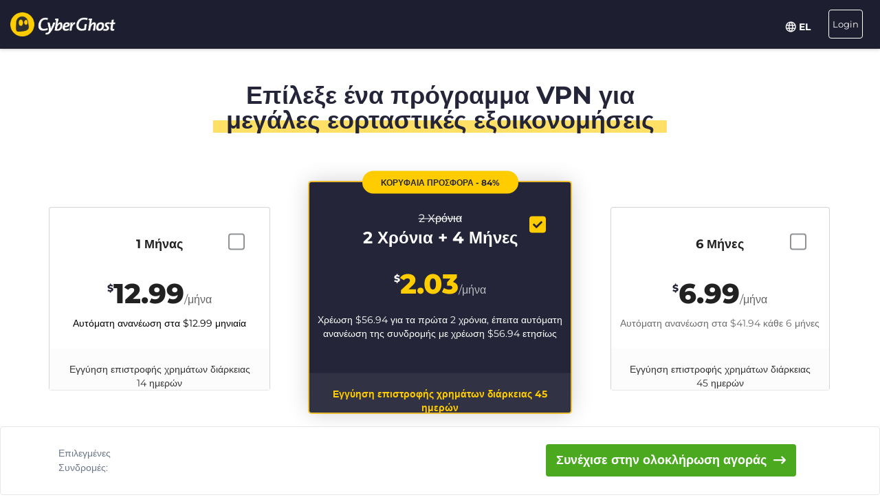

--- FILE ---
content_type: text/html; charset=UTF-8
request_url: https://www.cyberghostvpn.com/el/buy?&aff_id=4147&coupon=3yEuDo&aff_sub4=3yEuDo&utm_medium=affiliate&utm_source=4147&aff_sub5=body-subscription&conversionpoint=body-subscription
body_size: 81373
content:
<!DOCTYPE html>
<html lang="el">
<head>
    <meta charset="utf-8">    <meta name="viewport" content="width=device-width, initial-scale=1.0">
    <title>
        Αγορά CyberGhost VPN με Πιστωτική Κάρτα ή PayPal    </title>
    <meta http-equiv="X-UA-Compatible" content="IE=edge" />
    <meta name="viewport" content="width=device-width, initial-scale=1.0, user-scalable=no" />
    <meta name="publisher" content="CyberGhost" />
    <meta name="charset" content="UTF-8" />
    <meta http-equiv="Content-Type" content="text/html; charset=UTF-8" />

    <!-- icons -->
    <meta name="apple-itunes-app" content="app-id=583009522">
    <meta name="google-play-app" content="app-id=de.mobileconcepts.cyberghost">
    <link rel="icon" type="image/png" href="/favicon-192x192.png?v=1" sizes="192x192">
    <link rel="icon" type="image/png" href="/favicon-160x160.png?v=1" sizes="160x160">
    <link rel="icon" type="image/png" href="/favicon-96x96.png?v=1" sizes="96x96">
    <link rel="icon" type="image/png" href="/favicon-16x16.png?v=1" sizes="16x16">
    <link rel="icon" type="image/png" href="/favicon-32x32.png?v=1" sizes="32x32">
    <link rel="apple-touch-icon" sizes="57x57" href="/apple-touch-icon-57x57.png?v=1">
    <link rel="apple-touch-icon" sizes="114x114" href="/apple-touch-icon-114x114.png?v=1">
    <link rel="apple-touch-icon" sizes="72x72" href="/apple-touch-icon-72x72.png?v=1">
    <link rel="apple-touch-icon" sizes="144x144" href="/apple-touch-icon-144x144.png?v=1">
    <link rel="apple-touch-icon" sizes="60x60" href="/apple-touch-icon-60x60.png?v=1">
    <link rel="apple-touch-icon" sizes="120x120" href="/apple-touch-icon-120x120.png?v=1">
    <link rel="apple-touch-icon" sizes="76x76" href="/apple-touch-icon-76x76.png?v=1">
    <link rel="apple-touch-icon" sizes="152x152" href="/apple-touch-icon-152x152.png?v=1">
    <link rel="apple-touch-icon" sizes="180x180" href="/apple-touch-icon-180x180.png?v=1">
    <meta name="msapplication-TileColor" content="#2d89ef">
    <meta name="msapplication-TileImage" content="/mstile-144x144.png?v=1">
    <link rel="canonical" href="https://www.cyberghostvpn.com/el/buy" />
<link rel="alternate" hreflang="en" href="https://www.cyberghostvpn.com/buy" />
<link rel="alternate" hreflang="zh" href="https://www.cyberghostvpn.com/zh/buy" />
<link rel="alternate" hreflang="cs" href="https://www.cyberghostvpn.com/cs/buy" />
<link rel="alternate" hreflang="da" href="https://www.cyberghostvpn.com/da/buy" />
<link rel="alternate" hreflang="de" href="https://www.cyberghostvpn.com/de/kaufen" />
<link rel="alternate" hreflang="el" href="https://www.cyberghostvpn.com/el/buy" />
<link rel="alternate" hreflang="es" href="https://www.cyberghostvpn.com/es/buy" />
<link rel="alternate" hreflang="fi" href="https://www.cyberghostvpn.com/fi/buy" />
<link rel="alternate" hreflang="fr" href="https://www.cyberghostvpn.com/fr/acheter" />
<link rel="alternate" hreflang="id" href="https://www.cyberghostvpn.com/id/buy" />
<link rel="alternate" hreflang="it" href="https://www.cyberghostvpn.com/it/buy" />
<link rel="alternate" hreflang="ja" href="https://www.cyberghostvpn.com/ja/buy" />
<link rel="alternate" hreflang="ko" href="https://www.cyberghostvpn.com/ko/buy" />
<link rel="alternate" hreflang="hu" href="https://www.cyberghostvpn.com/hu/buy" />
<link rel="alternate" hreflang="nl" href="https://www.cyberghostvpn.com/nl/buy" />
<link rel="alternate" hreflang="nb" href="https://www.cyberghostvpn.com/nb/buy" />
<link rel="alternate" hreflang="pl" href="https://www.cyberghostvpn.com/pl/buy" />
<link rel="alternate" hreflang="pt" href="https://www.cyberghostvpn.com/pt/buy" />
<link rel="alternate" hreflang="ro" href="https://www.cyberghostvpn.com/ro/cumpara" />
<link rel="alternate" hreflang="ru" href="https://www.cyberghostvpn.com/ru/buy" />
<link rel="alternate" hreflang="sv" href="https://www.cyberghostvpn.com/sv/buy" />
<link rel="alternate" hreflang="tr" href="https://www.cyberghostvpn.com/tr/buy" />
<link rel="alternate" hreflang="vi" href="https://www.cyberghostvpn.com/vi/buy" />

    
    
    <meta property="og:image" content="https://www.cyberghostvpn.com/img/pages/shop/template/og-image.png"><meta property="og:image:secure_url" content="https://www.cyberghostvpn.com/img/pages/shop/template/og-image.png"><meta property="og:title" content="Απόκτησε το CyberGhost&amp;nbsp; VPN"><meta property="og:description" content="Το Cyberghost&amp;nbsp;VPN χρησιμοποιείται από εκατομμύρια χρήστες που το εμπιστεύονται για την προστασία του απορρήτου τους online, να σερφάρουν ανώνυμα και να έχουν πρόσβαση σε αποκλεισμένο περιεχόμενο. Κατέβασε το τώρα!"><meta name="description" content="Η αγορά ενός VPN εξασφαλίζει ψηφιακό απόρρητο. Όλα τα VPN πλάνα περιλαμβάνουν πρόσβαση σε CyberGhost εφαρμογές και λειτουργίες, ενώ συνοδεύονται από 45-ήμερη εγγύηση επιστροφής χρημάτων.">
    <meta http-equiv="Content-Language" content="el-GR" />

    
        
        <link href="https://www.googletagmanager.com/gtag/js?id=GTM-W7V2297" rel="preconnect">
    <link rel="dns-prefetch" href="https://www.googletagmanager.com/">

    <link rel="stylesheet" href="https://cdnjs.cloudflare.com/ajax/libs/font-awesome/5.10.2/css/all.min.css" integrity="sha256-zmfNZmXoNWBMemUOo1XUGFfc0ihGGLYdgtJS3KCr/l0=" crossorigin="anonymous" />

    <link rel="stylesheet" href="https://cdnjs.cloudflare.com/ajax/libs/twitter-bootstrap/3.3.7/css/bootstrap.min.css"/><link rel="stylesheet" href="https://cdnjs.cloudflare.com/ajax/libs/animate.css/3.7.0/animate.min.css"/>
    <style type="text/css">@font-face {font-family:Montserrat;font-style:normal;font-weight:300;src:url(/cf-fonts/s/montserrat/5.0.16/cyrillic-ext/300/normal.woff2);unicode-range:U+0460-052F,U+1C80-1C88,U+20B4,U+2DE0-2DFF,U+A640-A69F,U+FE2E-FE2F;font-display:swap;}@font-face {font-family:Montserrat;font-style:normal;font-weight:300;src:url(/cf-fonts/s/montserrat/5.0.16/latin/300/normal.woff2);unicode-range:U+0000-00FF,U+0131,U+0152-0153,U+02BB-02BC,U+02C6,U+02DA,U+02DC,U+0304,U+0308,U+0329,U+2000-206F,U+2074,U+20AC,U+2122,U+2191,U+2193,U+2212,U+2215,U+FEFF,U+FFFD;font-display:swap;}@font-face {font-family:Montserrat;font-style:normal;font-weight:300;src:url(/cf-fonts/s/montserrat/5.0.16/latin-ext/300/normal.woff2);unicode-range:U+0100-02AF,U+0304,U+0308,U+0329,U+1E00-1E9F,U+1EF2-1EFF,U+2020,U+20A0-20AB,U+20AD-20CF,U+2113,U+2C60-2C7F,U+A720-A7FF;font-display:swap;}@font-face {font-family:Montserrat;font-style:normal;font-weight:300;src:url(/cf-fonts/s/montserrat/5.0.16/vietnamese/300/normal.woff2);unicode-range:U+0102-0103,U+0110-0111,U+0128-0129,U+0168-0169,U+01A0-01A1,U+01AF-01B0,U+0300-0301,U+0303-0304,U+0308-0309,U+0323,U+0329,U+1EA0-1EF9,U+20AB;font-display:swap;}@font-face {font-family:Montserrat;font-style:normal;font-weight:300;src:url(/cf-fonts/s/montserrat/5.0.16/cyrillic/300/normal.woff2);unicode-range:U+0301,U+0400-045F,U+0490-0491,U+04B0-04B1,U+2116;font-display:swap;}@font-face {font-family:Montserrat;font-style:normal;font-weight:400;src:url(/cf-fonts/s/montserrat/5.0.16/latin/400/normal.woff2);unicode-range:U+0000-00FF,U+0131,U+0152-0153,U+02BB-02BC,U+02C6,U+02DA,U+02DC,U+0304,U+0308,U+0329,U+2000-206F,U+2074,U+20AC,U+2122,U+2191,U+2193,U+2212,U+2215,U+FEFF,U+FFFD;font-display:swap;}@font-face {font-family:Montserrat;font-style:normal;font-weight:400;src:url(/cf-fonts/s/montserrat/5.0.16/latin-ext/400/normal.woff2);unicode-range:U+0100-02AF,U+0304,U+0308,U+0329,U+1E00-1E9F,U+1EF2-1EFF,U+2020,U+20A0-20AB,U+20AD-20CF,U+2113,U+2C60-2C7F,U+A720-A7FF;font-display:swap;}@font-face {font-family:Montserrat;font-style:normal;font-weight:400;src:url(/cf-fonts/s/montserrat/5.0.16/cyrillic-ext/400/normal.woff2);unicode-range:U+0460-052F,U+1C80-1C88,U+20B4,U+2DE0-2DFF,U+A640-A69F,U+FE2E-FE2F;font-display:swap;}@font-face {font-family:Montserrat;font-style:normal;font-weight:400;src:url(/cf-fonts/s/montserrat/5.0.16/vietnamese/400/normal.woff2);unicode-range:U+0102-0103,U+0110-0111,U+0128-0129,U+0168-0169,U+01A0-01A1,U+01AF-01B0,U+0300-0301,U+0303-0304,U+0308-0309,U+0323,U+0329,U+1EA0-1EF9,U+20AB;font-display:swap;}@font-face {font-family:Montserrat;font-style:normal;font-weight:400;src:url(/cf-fonts/s/montserrat/5.0.16/cyrillic/400/normal.woff2);unicode-range:U+0301,U+0400-045F,U+0490-0491,U+04B0-04B1,U+2116;font-display:swap;}@font-face {font-family:Montserrat;font-style:normal;font-weight:600;src:url(/cf-fonts/s/montserrat/5.0.16/cyrillic-ext/600/normal.woff2);unicode-range:U+0460-052F,U+1C80-1C88,U+20B4,U+2DE0-2DFF,U+A640-A69F,U+FE2E-FE2F;font-display:swap;}@font-face {font-family:Montserrat;font-style:normal;font-weight:600;src:url(/cf-fonts/s/montserrat/5.0.16/cyrillic/600/normal.woff2);unicode-range:U+0301,U+0400-045F,U+0490-0491,U+04B0-04B1,U+2116;font-display:swap;}@font-face {font-family:Montserrat;font-style:normal;font-weight:600;src:url(/cf-fonts/s/montserrat/5.0.16/latin/600/normal.woff2);unicode-range:U+0000-00FF,U+0131,U+0152-0153,U+02BB-02BC,U+02C6,U+02DA,U+02DC,U+0304,U+0308,U+0329,U+2000-206F,U+2074,U+20AC,U+2122,U+2191,U+2193,U+2212,U+2215,U+FEFF,U+FFFD;font-display:swap;}@font-face {font-family:Montserrat;font-style:normal;font-weight:600;src:url(/cf-fonts/s/montserrat/5.0.16/vietnamese/600/normal.woff2);unicode-range:U+0102-0103,U+0110-0111,U+0128-0129,U+0168-0169,U+01A0-01A1,U+01AF-01B0,U+0300-0301,U+0303-0304,U+0308-0309,U+0323,U+0329,U+1EA0-1EF9,U+20AB;font-display:swap;}@font-face {font-family:Montserrat;font-style:normal;font-weight:600;src:url(/cf-fonts/s/montserrat/5.0.16/latin-ext/600/normal.woff2);unicode-range:U+0100-02AF,U+0304,U+0308,U+0329,U+1E00-1E9F,U+1EF2-1EFF,U+2020,U+20A0-20AB,U+20AD-20CF,U+2113,U+2C60-2C7F,U+A720-A7FF;font-display:swap;}@font-face {font-family:Montserrat;font-style:normal;font-weight:700;src:url(/cf-fonts/s/montserrat/5.0.16/latin/700/normal.woff2);unicode-range:U+0000-00FF,U+0131,U+0152-0153,U+02BB-02BC,U+02C6,U+02DA,U+02DC,U+0304,U+0308,U+0329,U+2000-206F,U+2074,U+20AC,U+2122,U+2191,U+2193,U+2212,U+2215,U+FEFF,U+FFFD;font-display:swap;}@font-face {font-family:Montserrat;font-style:normal;font-weight:700;src:url(/cf-fonts/s/montserrat/5.0.16/cyrillic-ext/700/normal.woff2);unicode-range:U+0460-052F,U+1C80-1C88,U+20B4,U+2DE0-2DFF,U+A640-A69F,U+FE2E-FE2F;font-display:swap;}@font-face {font-family:Montserrat;font-style:normal;font-weight:700;src:url(/cf-fonts/s/montserrat/5.0.16/latin-ext/700/normal.woff2);unicode-range:U+0100-02AF,U+0304,U+0308,U+0329,U+1E00-1E9F,U+1EF2-1EFF,U+2020,U+20A0-20AB,U+20AD-20CF,U+2113,U+2C60-2C7F,U+A720-A7FF;font-display:swap;}@font-face {font-family:Montserrat;font-style:normal;font-weight:700;src:url(/cf-fonts/s/montserrat/5.0.16/cyrillic/700/normal.woff2);unicode-range:U+0301,U+0400-045F,U+0490-0491,U+04B0-04B1,U+2116;font-display:swap;}@font-face {font-family:Montserrat;font-style:normal;font-weight:700;src:url(/cf-fonts/s/montserrat/5.0.16/vietnamese/700/normal.woff2);unicode-range:U+0102-0103,U+0110-0111,U+0128-0129,U+0168-0169,U+01A0-01A1,U+01AF-01B0,U+0300-0301,U+0303-0304,U+0308-0309,U+0323,U+0329,U+1EA0-1EF9,U+20AB;font-display:swap;}@font-face {font-family:Montserrat;font-style:normal;font-weight:800;src:url(/cf-fonts/s/montserrat/5.0.16/cyrillic/800/normal.woff2);unicode-range:U+0301,U+0400-045F,U+0490-0491,U+04B0-04B1,U+2116;font-display:swap;}@font-face {font-family:Montserrat;font-style:normal;font-weight:800;src:url(/cf-fonts/s/montserrat/5.0.16/cyrillic-ext/800/normal.woff2);unicode-range:U+0460-052F,U+1C80-1C88,U+20B4,U+2DE0-2DFF,U+A640-A69F,U+FE2E-FE2F;font-display:swap;}@font-face {font-family:Montserrat;font-style:normal;font-weight:800;src:url(/cf-fonts/s/montserrat/5.0.16/latin/800/normal.woff2);unicode-range:U+0000-00FF,U+0131,U+0152-0153,U+02BB-02BC,U+02C6,U+02DA,U+02DC,U+0304,U+0308,U+0329,U+2000-206F,U+2074,U+20AC,U+2122,U+2191,U+2193,U+2212,U+2215,U+FEFF,U+FFFD;font-display:swap;}@font-face {font-family:Montserrat;font-style:normal;font-weight:800;src:url(/cf-fonts/s/montserrat/5.0.16/latin-ext/800/normal.woff2);unicode-range:U+0100-02AF,U+0304,U+0308,U+0329,U+1E00-1E9F,U+1EF2-1EFF,U+2020,U+20A0-20AB,U+20AD-20CF,U+2113,U+2C60-2C7F,U+A720-A7FF;font-display:swap;}@font-face {font-family:Montserrat;font-style:normal;font-weight:800;src:url(/cf-fonts/s/montserrat/5.0.16/vietnamese/800/normal.woff2);unicode-range:U+0102-0103,U+0110-0111,U+0128-0129,U+0168-0169,U+01A0-01A1,U+01AF-01B0,U+0300-0301,U+0303-0304,U+0308-0309,U+0323,U+0329,U+1EA0-1EF9,U+20AB;font-display:swap;}</style>

        <link rel="stylesheet" href="https://assets.cyberghostvpn.com/css/7984b336d62d3af01b4b9456dc1e8481da43a34ef95556e06900401f1604bb31.css?v=3.242.0"/>    <script src='https://cdnjs.cloudflare.com/ajax/libs/jquery/3.0.0/jquery.min.js' charset='utf-8'></script>
        <script>jQuery.event.special.touchstart={setup:function(t,e,s){this.addEventListener("touchstart",s,{passive:!0})}};</script>
    

<script>
    dataLayer = [{
        'project': 'www',
        'build': '3.242.0',
        'environment': 'production',
        'locale': 'el',
        'currency': 'USD',
        'pageName' : 'www_pricing',
        'visitorId' : '330f1b447f676f6d4725523d62e4d3811f71189945e0153a3b118688281285ec',
        'tracking' : {"lp":"www_","conversionpoint":"body-subscription","initial_conversionpoint":"body-subscription","utm_source":"4147","utm_medium":"affiliate","coupon":"3yEuDo"},
        'cfCountry' : 'US',
        //VWO
        'CampaignId': 0,
        'VariationId': 0,
        'CampaignName': 0,
        'VariationName': 0,
        'instanceRegion' : 'cg_usw1',
        'instanceId': 'cg_6963983d6b119',
        'InitialStartTime' : 1768586496,
        'internalAccount' : false,
        'selected_product_id' : '',
        'selected_months_sold' :'',
        'selected_gross_revenue' : '',
        'logged_in': 'false',
        'prev_page': '/',
        'scroll_depth_prev_page': '0'
    }];
</script>

<script>
    window.CONFIG = window.CONFIG || {};
    window.CONFIG.country = "US";
    window.CONFIG.currency = 'USD';
    window.CONFIG.products = JSON.parse('{"coupon":{"id":"50339","slug":"cyberghost-vpn-3","interval":"28","runtime":"24","prices":{"usd":"2.03","eur":"2.03","gbp":"1.78","chf":"1.96","aud":"3.04","jpy":"290","brl":"10.70","inr":"165","krw":"2830","rub":"170"},"totalPrice":{"usd":"56.94","eur":"56.94","gbp":"49.92","chf":"54.86","aud":"85.02","jpy":"8120","brl":"299","inr":"4620","krw":"79240","rub":"6630"},"features":{"pcloud":true,"restoro":true,"nospy":true,"vatexperiment":true,"checkout_text":"1"}},"left":{"id":"50271","slug":"cyberghost-vpn-1","interval":"1","runtime":"1","prices":{"usd":"12.99","eur":"11.99","gbp":"10.89","chf":"12.65","aud":"18.79","jpy":"1790","brl":"71.85","inr":"965","krw":"15300","rub":"950"},"features":{"vatexperiment":true}},"middle":{"id":"50339","slug":"cyberghost-vpn-3","interval":"28","runtime":"24","prices":{"usd":"2.03","eur":"2.03","gbp":"1.78","chf":"1.96","aud":"3.04","jpy":"290","brl":"10.70","inr":"165","krw":"2830","rub":"170"},"totalPrice":{"usd":"56.94","eur":"56.94","gbp":"49.92","chf":"54.86","aud":"85.02","jpy":"8120","brl":"299","inr":"4620","krw":"79240","rub":"6630"},"features":{"pcloud":true,"restoro":true,"nospy":true,"vatexperiment":true,"checkout_text":"1"}},"right":{"id":"50337","slug":"cyberghost-vpn-2","interval":"6","runtime":"6","prices":{"usd":"6.99","eur":"6.99","gbp":"6.19","chf":"6.75","aud":"10.45","jpy":"1000","brl":"36.70","inr":"560","krw":"9700","rub":"245"},"features":{"pcloud":true,"nospy":true,"restoro":true,"vatexperiment":true,"checkout_text":"4"}},"globalDefault":{"id":"10248","slug":"cyberghost-vpn-5","interval":"12","prices":{"eur":"4.15","usd":"4.15","chf":"4.75","aud":"5.66","gbp":"3.75","jpy":"455","rub":"272.5","inr":"289","brl":"16.5","krw":"4994"},"features":{"nospy":false}},"globalNospy":{"id":"10247","slug":"cyberghost-vpn-6","interval":"12","prices":{"eur":"4.99","usd":"4.99","chf":"5.66","aud":"6.75","gbp":"4.49","jpy":"545","rub":"274.5","inr":"347","brl":"19.5","krw":"5995"},"features":{"nospy":true}},"trial7days":{"id":"10266","slug":"cyberghost-vpn-trial","interval":"12","prices":{"eur":"5.25","usd":"5.25","chf":"5.95","aud":"7.25","gbp":"4.75","jpy":"575","rub":"344","inr":"364.5","brl":"20.5","krw":"6305"},"features":[]}}');
    window.CONFIG.upsell = false;
    window.CONFIG.locale = "el";
    window.CONFIG.language = "el";
    window.CONFIG.page_id = "buy";

    window.CONFIG.cookieprefix = "cg_";
    window.CONFIG.cookiedomain = ".cyberghostvpn.com";

    window.CONFIG.dynamicPrice = "$56.94";
    window.CONFIG.dynamicDiscount = "84";
    window.CONFIG.dynamicMonthlyPrice = '$<span class="price">2.03</span>';
    window.CONFIG.dynamicMonthlyPriceCurrency = "$";

    window.CONFIG.pageName = 'www_pricing';

        window.account = false;
    </script>
<script type="text/javascript">

    window.ALOOMA_CUSTOM_LIB_URL = "https://assets.cyberghostvpn.com/js/alooma/alooma-latest.min.js?v=3.242.0";

    (function(e,b){if(!b.__SV){var a,f,i,g;
        window.alooma=b;
        b._i=[];
        b.init=function(a,e,d){function f(b,h){var a=h.split("."); 2==a.length&&(b=b[a[0]],h=a[1]); b[h]=function(){b.push([h].concat(Array.prototype.slice.call(arguments,0)))}}var c=b; "undefined"!==typeof d?c=b[d]=[]:d="alooma";
            c.people=c.people||[];
            c.toString=function(b){var a="alooma";
                "alooma"!==d&&(a+="."+d);
                b||(a+=" (stub)");
                return a};
            c.people.toString=function(){return c.toString(1)+".people (stub)"};
            i="disable time_event track track_custom_event track_pageview track_links track_forms register register_once alias unregister identify name_tag set_config people.set people.set_once people.increment people.append people.union people.track_charge people.clear_charges people.delete_user".split(" ");
            for(g=0; g<i.length; g++)f(c,i[g]);
            b._i.push([a,e,d])};
        b.__SV=1.2;
        a=e.createElement("script");
        a.type="text/javascript";
        a.async=!0;
        a.src="undefined"!==typeof ALOOMA_CUSTOM_LIB_URL?ALOOMA_CUSTOM_LIB_URL:"file:"===e.location.protocol&&"//cdn.alooma.com/libs/alooma-latest.min.js".match(/^\/\//)?"https://cdn.alooma.com/libs/alooma-latest.min.js":"//cdn.alooma.com/libs/alooma-latest.min.js"; f=e.getElementsByTagName("script")[0];
        f.parentNode.insertBefore(a,f)}})(document,window.alooma||[]);
    alooma.init("Q3liZXJnaG9zdFZQTg==", {"api_host":"https://kapetracking.com/jssdk"},"iknowlogy");


</script>
<script>
    window.feedbackUri = '/feedback';
    window.feedbackParams = [];
    window.feedbackReady = false;

    window.feedbackCallbacks = window.feedbackCallbacks || [];

    window.distinctId = 'E786BC8B-EC8D-4C77-AC9B-E82E5A9E7168';
    function addToResult(result, add) {
        result = result || {};
        add = add || {};
        for(var k in add){
            if(add.hasOwnProperty(k)){
                result[k]=add[k];
            }
        }
        return result;
    }

    (function(window, $) {
        initFeedback(window.distinctId);

        window.Feedback = window.Feedback || {};
        window.Feedback.update = function(additionalParams, callback) {
            additionalParams = additionalParams || {};
            var distinct_id = window.distinctId || false;
            var feedbackUri = window.feedbackUri || false;
            if(feedbackUri) {
                if(distinct_id) {
                    if(feedbackUri.indexOf('?')!==-1) {
                        feedbackUri += '&';
                    }
                    else {
                        feedbackUri += '?';
                    }
                    feedbackUri += 'distinct_id='+distinct_id;
                }
            }
            console.log("Feedback.update: ",feedbackUri);
            updateFeedback(feedbackUri, additionalParams, callback);
        };
        window.Feedback.fetch = function(callback) {
            var distinct_id = window.distinctId || false;
            var feedbackUri = window.feedbackUri || false;
            if(feedbackUri) {
                if(distinct_id) {
                    if(feedbackUri.indexOf('?')!==-1) {
                        feedbackUri += '&';
                    }
                    else {
                        feedbackUri += '?';
                    }
                    feedbackUri += 'distinct_id='+distinct_id;
                }
            }
            console.log("Feedback.update: ",feedbackUri);
            updateFeedback(feedbackUri, callback);
        };

        // add feedback to elastic
        window.Feedback.pushToElastic = function (params) {
            window.dataLayer = window.dataLayer || [];
            window.dataLayer.push(params);
        };

        function initFeedback(distinct_id) {
            distinct_id = distinct_id || false;
            var feedbackUri = window.feedbackUri;
            if(distinct_id) {
                if(feedbackUri.indexOf('?')!==-1) {
                    feedbackUri += '&';
                }
                else {
                    feedbackUri += '?';
                }
                feedbackUri += 'distinct_id='+distinct_id;
            }
            //console.log("initFeedback: ",feedbackUri);
            //create/update feedback id
            updateFeedback(feedbackUri);
        }
        function updateFeedback(feedbackUri, params, callback) {
            //console.log("updateFeedback: ",feedbackUri);
            callback = callback || function(clickId) {};
            if(!feedbackUri || !feedbackUri.length) {
                callback.call(this,[null]);
                return false;
            }
            params = params || {};
            //console.log("params: ",params);
            params['language'] = window.locale;
            params = addToResult(params, window.feedbackParams);
            // if(additionalParams) {
            //     var params = [];
            //     for(var i in additionalParams) {
            //         params.push(encodeURIComponent(i)+'='+encodeURIComponent(additionalParams[i]));
            //     }
            //     if(params && params.length) {
            //         if(feedbackUri.indexOf('?')!==-1) {
            //             feedbackUri += '&';
            //         }
            //         else {
            //             feedbackUri += '?';
            //         }
            //         feedbackUri += params.join('&');
            //     }
            // }
            //create/update feedback id
            $(function() {
                $.ajax({
                    method: 'POST',
                    url: feedbackUri,
                    data: params,
                    cache: false,
                    withCredentials: true,
                    timeout: 30000, // sets timeout to 3 seconds
                    success: function(data) {
                        console.log("initFeedback: ",data);
                        if(data && data.hasOwnProperty('clickId')) {
                            window.clickId = data.clickId;

                            // if(data.clickData && data.clickData.distinct_id && window.mixpanel) {
                            //     window.mixpanel.identify(data.clickData.distinct_id);
                            // }

                            window.dataLayer = window.dataLayer || [];
                            window.dataLayer.push({
                                event: 'feedback_init',
                                clickId: data.clickId,
                                clickData: data.clickData || {}
                            });
                        }
                        window.feedbackReady = true;

                        for (var i = 0; i < window.feedbackCallbacks.length; ++i) {
                            try {
                                window.feedbackCallbacks[i](data.clickId, data.clickData);
                            } catch (err) {}
                        }
                        callback.call(this,[data.clickId, data.clickData]);
                    },
                    error: function(error) {
                        console.log("initFeedback: ",error);
                        window.feedbackReady = true;

                        for (var i = 0; i < window.feedbackCallbacks.length; ++i) {
                            try {
                                window.feedbackCallbacks[i](false);
                            } catch (err) {}
                        }
                        callback.call(this,[null]);
                    }
                });
            });
        }
        function fetchFeedback(feedbackUri, callback) {
            console.log("fetchFeedback: ",feedbackUri);
            callback = callback || function(clickId) {};
            if(!feedbackUri || !feedbackUri.length) {
                callback.call(this,[null]);
                return false;
            }
            //create/update feedback id
            $(function() {
                $.ajax({
                    method: 'get',
                    url: feedbackUri,
                    data: {},
                    cache: false,
                    withCredentials: true,
                    timeout: 3000, // sets timeout to 3 seconds
                    success: function(data) {
                        console.log("fetchFeedback: ",data);
                        if(data && data.hasOwnProperty('clickId')) {
                            window.clickId = data.clickId;
                        }
                        callback.call(this,[data.clickId]);
                    },
                    error: function(error) {
                        console.log("fetchFeedback: ",error);
                        callback.call(this,[null]);
                    }
                });
            });
        }
    })(window, $);
</script>

    <script src="/js/alooma-wrapper.js"></script>

    </head>
<body class="el ">
    




<div class="exposed-bar d-none " >

    <a class="client-info hidden no-link" href='javascript:;' title='' >

        <!-- Location -->
                        
        <!-- Your IP -->
                    <span><span class='.label'>Η IP σου:</span> <strong class="js-client-ip">3.149.246.170</strong></span>
        
        <!-- Your Company -->

                    <!-- <span class="hidden-xs visitor-company" style="display: none"><span class='.label'>:</span> <strong class="js-client-business">AMAZON-02</strong></span> -->
        
                    <!-- <span class="hidden-xs visitor-company"><span class='.label'>:</span> <strong class="js-client-business">AMAZON-02</strong></span> -->
        

        <!-- Status (Exposed / Protected) -->
                    <span><span class='.label'>Η κατάστασή σου:</span> <strong class="js-client-exposed"><span class='status exposed'>ΕΚΤΕΘΕΙΜΕΝΟΣ <i class='fa fa-exclamation-triangle hidden-xs '></i></span></strong></span>
        

    </a>



</div>
<!-- Main Menu - October 2021 -->





<!-- navbar-fixed-top -->
<nav class="main-menu mod-2021 navbar navbar-default el navbar-darkblue" role="navigation">

        <div class="container-fluid">

        <!-- brand -->
        <div class="navbar-header pull-left">
            <a class="navbar-brand" href="/el/">
                <img class='cg-logo' src="/img/element/main-menu/cyberghost_menu_logo_dark@2x.png" alt="CyberGhost VPN" width="437" height="100">
            </a>
        </div>


        <!-- non collapsible items  -->
        <div class="navbar-sticky pull-right">

            <div class='country-selection-exposed-bar mobile-country-selection' >
                <ul class='nav'>
                    <li class="menu-item menu-country pull-left " >
                        <a href="#" id="dropdown-languages" class="dropdown-toggle menu-link menu-country-sel" data-toggle="dropdown" aria-haspopup="true" aria-expanded="false"><img src='/img/globe-lang-v2.svg' width='16' height='16' class='mr-2'></span>&nbsp;<span>EL&nbsp;</span></a>
                        <ul class="dropdown-menu dropdown-menu-right" id="dropdown-lang">
                                                            <li><a href="/buy?&amp;aff_id=4147&amp;coupon=3yEuDo&amp;aff_sub4=3yEuDo&amp;utm_medium=affiliate&amp;utm_source=4147&amp;aff_sub5=body-subscription&amp;conversionpoint=body-subscription"><span>English</span></a></li>
                                                            <li><a href="/zh/buy?&amp;aff_id=4147&amp;coupon=3yEuDo&amp;aff_sub4=3yEuDo&amp;utm_medium=affiliate&amp;utm_source=4147&amp;aff_sub5=body-subscription&amp;conversionpoint=body-subscription"><span>简体中文</span></a></li>
                                                            <li><a href="/cs/buy?&amp;aff_id=4147&amp;coupon=3yEuDo&amp;aff_sub4=3yEuDo&amp;utm_medium=affiliate&amp;utm_source=4147&amp;aff_sub5=body-subscription&amp;conversionpoint=body-subscription"><span>Čeština</span></a></li>
                                                            <li><a href="/da/buy?&amp;aff_id=4147&amp;coupon=3yEuDo&amp;aff_sub4=3yEuDo&amp;utm_medium=affiliate&amp;utm_source=4147&amp;aff_sub5=body-subscription&amp;conversionpoint=body-subscription"><span>Dansk</span></a></li>
                                                            <li><a href="/de/kaufen?&amp;aff_id=4147&amp;coupon=3yEuDo&amp;aff_sub4=3yEuDo&amp;utm_medium=affiliate&amp;utm_source=4147&amp;aff_sub5=body-subscription&amp;conversionpoint=body-subscription"><span>Deutsch</span></a></li>
                                                            <li><a href="/el/buy?&amp;aff_id=4147&amp;coupon=3yEuDo&amp;aff_sub4=3yEuDo&amp;utm_medium=affiliate&amp;utm_source=4147&amp;aff_sub5=body-subscription&amp;conversionpoint=body-subscription"><span>Ελληνικά</span></a></li>
                                                            <li><a href="/es/buy?&amp;aff_id=4147&amp;coupon=3yEuDo&amp;aff_sub4=3yEuDo&amp;utm_medium=affiliate&amp;utm_source=4147&amp;aff_sub5=body-subscription&amp;conversionpoint=body-subscription"><span>Español</span></a></li>
                                                            <li><a href="/fi/buy?&amp;aff_id=4147&amp;coupon=3yEuDo&amp;aff_sub4=3yEuDo&amp;utm_medium=affiliate&amp;utm_source=4147&amp;aff_sub5=body-subscription&amp;conversionpoint=body-subscription"><span>Finnish</span></a></li>
                                                            <li><a href="/fr/acheter?&amp;aff_id=4147&amp;coupon=3yEuDo&amp;aff_sub4=3yEuDo&amp;utm_medium=affiliate&amp;utm_source=4147&amp;aff_sub5=body-subscription&amp;conversionpoint=body-subscription"><span>Français</span></a></li>
                                                            <li><a href="/id/buy?&amp;aff_id=4147&amp;coupon=3yEuDo&amp;aff_sub4=3yEuDo&amp;utm_medium=affiliate&amp;utm_source=4147&amp;aff_sub5=body-subscription&amp;conversionpoint=body-subscription"><span>Indonesian</span></a></li>
                                                            <li><a href="/it/buy?&amp;aff_id=4147&amp;coupon=3yEuDo&amp;aff_sub4=3yEuDo&amp;utm_medium=affiliate&amp;utm_source=4147&amp;aff_sub5=body-subscription&amp;conversionpoint=body-subscription"><span>Italiano</span></a></li>
                                                            <li><a href="/ja/buy?&amp;aff_id=4147&amp;coupon=3yEuDo&amp;aff_sub4=3yEuDo&amp;utm_medium=affiliate&amp;utm_source=4147&amp;aff_sub5=body-subscription&amp;conversionpoint=body-subscription"><span>日本語</span></a></li>
                                                            <li><a href="/ko/buy?&amp;aff_id=4147&amp;coupon=3yEuDo&amp;aff_sub4=3yEuDo&amp;utm_medium=affiliate&amp;utm_source=4147&amp;aff_sub5=body-subscription&amp;conversionpoint=body-subscription"><span>한국어</span></a></li>
                                                            <li><a href="/hu/buy?&amp;aff_id=4147&amp;coupon=3yEuDo&amp;aff_sub4=3yEuDo&amp;utm_medium=affiliate&amp;utm_source=4147&amp;aff_sub5=body-subscription&amp;conversionpoint=body-subscription"><span>Magyar</span></a></li>
                                                            <li><a href="/nl/buy?&amp;aff_id=4147&amp;coupon=3yEuDo&amp;aff_sub4=3yEuDo&amp;utm_medium=affiliate&amp;utm_source=4147&amp;aff_sub5=body-subscription&amp;conversionpoint=body-subscription"><span>Nederlands</span></a></li>
                                                            <li><a href="/nb/buy?&amp;aff_id=4147&amp;coupon=3yEuDo&amp;aff_sub4=3yEuDo&amp;utm_medium=affiliate&amp;utm_source=4147&amp;aff_sub5=body-subscription&amp;conversionpoint=body-subscription"><span>Norsk</span></a></li>
                                                            <li><a href="/pl/buy?&amp;aff_id=4147&amp;coupon=3yEuDo&amp;aff_sub4=3yEuDo&amp;utm_medium=affiliate&amp;utm_source=4147&amp;aff_sub5=body-subscription&amp;conversionpoint=body-subscription"><span>Polski</span></a></li>
                                                            <li><a href="/pt/buy?&amp;aff_id=4147&amp;coupon=3yEuDo&amp;aff_sub4=3yEuDo&amp;utm_medium=affiliate&amp;utm_source=4147&amp;aff_sub5=body-subscription&amp;conversionpoint=body-subscription"><span>Português</span></a></li>
                                                            <li><a href="/ro/cumpara?&amp;aff_id=4147&amp;coupon=3yEuDo&amp;aff_sub4=3yEuDo&amp;utm_medium=affiliate&amp;utm_source=4147&amp;aff_sub5=body-subscription&amp;conversionpoint=body-subscription"><span>Română</span></a></li>
                                                            <li><a href="/ru/buy?&amp;aff_id=4147&amp;coupon=3yEuDo&amp;aff_sub4=3yEuDo&amp;utm_medium=affiliate&amp;utm_source=4147&amp;aff_sub5=body-subscription&amp;conversionpoint=body-subscription"><span>Pусский</span></a></li>
                                                            <li><a href="/sv/buy?&amp;aff_id=4147&amp;coupon=3yEuDo&amp;aff_sub4=3yEuDo&amp;utm_medium=affiliate&amp;utm_source=4147&amp;aff_sub5=body-subscription&amp;conversionpoint=body-subscription"><span>Svenska</span></a></li>
                                                            <li><a href="/tr/buy?&amp;aff_id=4147&amp;coupon=3yEuDo&amp;aff_sub4=3yEuDo&amp;utm_medium=affiliate&amp;utm_source=4147&amp;aff_sub5=body-subscription&amp;conversionpoint=body-subscription"><span>Türkçe</span></a></li>
                                                            <li><a href="/vi/buy?&amp;aff_id=4147&amp;coupon=3yEuDo&amp;aff_sub4=3yEuDo&amp;utm_medium=affiliate&amp;utm_source=4147&amp;aff_sub5=body-subscription&amp;conversionpoint=body-subscription"><span>Vietnamese</span></a></li>
                                                    </ul>
                    </li>
                </ul>
            </div>
            <!-- mobile toggle bucatton -->

            <button type="button" class="btn-menu-icon btn-close d-none"
                    style="
                        background-color: transparent;
                        border: none;
                        transition: opacity 0.3s;
                        padding: 6px;
                        margin-top: 10px;
                        margin-right: 10px;">
                <img src="/img/element/main-menu/btn-close.svg" alt="Close" />
            </button>
            <button type="button" class="navbar-toggle burger-menu-icon ">
                <span class="sr-only">Εναλλαγή πλοήγησης</span>
                <span class="icon-bar"></span>
                <span class="icon-bar"></span>
                <span class="icon-bar"></span>
                <span class="icon-bar"></span>
            </button>

            <ul class="nav navbar-nav new-login">

                                                            <!-- Log in  -->
                        <li class='menu-item' title="Login">
                            <!--                                -->                                                        <a data-toggle="modal" data-target="#login-shop" class="js-login menu-line-btn white white-login " >
                                Login                            </a>
                        </li>
                                                </ul>
        </div>


        <!-- collapsible items  -->

        <div class="collapse navbar-collapse navbar-left" id="main-navbar-collapse">

            <ul class="nav navbar-nav">


                <!-- What Is VPN -->
                

                <!-- VPN Apps -->
                

                <!-- Security Products -->
                

                <!-- Servers -->
                

                <!-- no separator on pricing -->
<!--                --><!--                    <li class='separator'><div></div></li>-->
<!--                -->

                    





                <!-- Pricing -->
                
                <!-- Privacy Hub (EN only) -->
                
                <!-- Help -->
                
            </ul>

        </div> <!-- collapse -->


        <!-- DUPLICATED (in mobile menu): Right side buttons (collapsible): Log Out / Log In, Refer a Friend, Buy Now, My Account -->
        <!--        -->        <div class="collapse navbar-collapse navbar-right" id="main-navbar-collapse">

            <ul class="nav navbar-nav">
                <li>
                    <div class='country-selection-exposed-bar' >
                        <ul class='nav' tabindex="0">
                            <li class="menu-item menu-country pull-left">
                                <a href="#" id="dropdown-languages" class="dropdown-toggle menu-link menu-country-sel" data-toggle="dropdown" aria-haspopup="true" aria-expanded="false"><img src='/img/globe-lang-v2.svg' width='16' height='16' class='mr-2'></span>&nbsp;<span>EL&nbsp;</span></a>
                                <ul class="dropdown-menu dropdown-menu-right" id="dropdown-lang">
                                                                            <li><a href="/buy?&amp;aff_id=4147&amp;coupon=3yEuDo&amp;aff_sub4=3yEuDo&amp;utm_medium=affiliate&amp;utm_source=4147&amp;aff_sub5=body-subscription&amp;conversionpoint=body-subscription"><span>English</span></a></li>
                                                                            <li><a href="/zh/buy?&amp;aff_id=4147&amp;coupon=3yEuDo&amp;aff_sub4=3yEuDo&amp;utm_medium=affiliate&amp;utm_source=4147&amp;aff_sub5=body-subscription&amp;conversionpoint=body-subscription"><span>简体中文</span></a></li>
                                                                            <li><a href="/cs/buy?&amp;aff_id=4147&amp;coupon=3yEuDo&amp;aff_sub4=3yEuDo&amp;utm_medium=affiliate&amp;utm_source=4147&amp;aff_sub5=body-subscription&amp;conversionpoint=body-subscription"><span>Čeština</span></a></li>
                                                                            <li><a href="/da/buy?&amp;aff_id=4147&amp;coupon=3yEuDo&amp;aff_sub4=3yEuDo&amp;utm_medium=affiliate&amp;utm_source=4147&amp;aff_sub5=body-subscription&amp;conversionpoint=body-subscription"><span>Dansk</span></a></li>
                                                                            <li><a href="/de/kaufen?&amp;aff_id=4147&amp;coupon=3yEuDo&amp;aff_sub4=3yEuDo&amp;utm_medium=affiliate&amp;utm_source=4147&amp;aff_sub5=body-subscription&amp;conversionpoint=body-subscription"><span>Deutsch</span></a></li>
                                                                            <li><a href="/el/buy?&amp;aff_id=4147&amp;coupon=3yEuDo&amp;aff_sub4=3yEuDo&amp;utm_medium=affiliate&amp;utm_source=4147&amp;aff_sub5=body-subscription&amp;conversionpoint=body-subscription"><span>Ελληνικά</span></a></li>
                                                                            <li><a href="/es/buy?&amp;aff_id=4147&amp;coupon=3yEuDo&amp;aff_sub4=3yEuDo&amp;utm_medium=affiliate&amp;utm_source=4147&amp;aff_sub5=body-subscription&amp;conversionpoint=body-subscription"><span>Español</span></a></li>
                                                                            <li><a href="/fi/buy?&amp;aff_id=4147&amp;coupon=3yEuDo&amp;aff_sub4=3yEuDo&amp;utm_medium=affiliate&amp;utm_source=4147&amp;aff_sub5=body-subscription&amp;conversionpoint=body-subscription"><span>Finnish</span></a></li>
                                                                            <li><a href="/fr/acheter?&amp;aff_id=4147&amp;coupon=3yEuDo&amp;aff_sub4=3yEuDo&amp;utm_medium=affiliate&amp;utm_source=4147&amp;aff_sub5=body-subscription&amp;conversionpoint=body-subscription"><span>Français</span></a></li>
                                                                            <li><a href="/id/buy?&amp;aff_id=4147&amp;coupon=3yEuDo&amp;aff_sub4=3yEuDo&amp;utm_medium=affiliate&amp;utm_source=4147&amp;aff_sub5=body-subscription&amp;conversionpoint=body-subscription"><span>Indonesian</span></a></li>
                                                                            <li><a href="/it/buy?&amp;aff_id=4147&amp;coupon=3yEuDo&amp;aff_sub4=3yEuDo&amp;utm_medium=affiliate&amp;utm_source=4147&amp;aff_sub5=body-subscription&amp;conversionpoint=body-subscription"><span>Italiano</span></a></li>
                                                                            <li><a href="/ja/buy?&amp;aff_id=4147&amp;coupon=3yEuDo&amp;aff_sub4=3yEuDo&amp;utm_medium=affiliate&amp;utm_source=4147&amp;aff_sub5=body-subscription&amp;conversionpoint=body-subscription"><span>日本語</span></a></li>
                                                                            <li><a href="/ko/buy?&amp;aff_id=4147&amp;coupon=3yEuDo&amp;aff_sub4=3yEuDo&amp;utm_medium=affiliate&amp;utm_source=4147&amp;aff_sub5=body-subscription&amp;conversionpoint=body-subscription"><span>한국어</span></a></li>
                                                                            <li><a href="/hu/buy?&amp;aff_id=4147&amp;coupon=3yEuDo&amp;aff_sub4=3yEuDo&amp;utm_medium=affiliate&amp;utm_source=4147&amp;aff_sub5=body-subscription&amp;conversionpoint=body-subscription"><span>Magyar</span></a></li>
                                                                            <li><a href="/nl/buy?&amp;aff_id=4147&amp;coupon=3yEuDo&amp;aff_sub4=3yEuDo&amp;utm_medium=affiliate&amp;utm_source=4147&amp;aff_sub5=body-subscription&amp;conversionpoint=body-subscription"><span>Nederlands</span></a></li>
                                                                            <li><a href="/nb/buy?&amp;aff_id=4147&amp;coupon=3yEuDo&amp;aff_sub4=3yEuDo&amp;utm_medium=affiliate&amp;utm_source=4147&amp;aff_sub5=body-subscription&amp;conversionpoint=body-subscription"><span>Norsk</span></a></li>
                                                                            <li><a href="/pl/buy?&amp;aff_id=4147&amp;coupon=3yEuDo&amp;aff_sub4=3yEuDo&amp;utm_medium=affiliate&amp;utm_source=4147&amp;aff_sub5=body-subscription&amp;conversionpoint=body-subscription"><span>Polski</span></a></li>
                                                                            <li><a href="/pt/buy?&amp;aff_id=4147&amp;coupon=3yEuDo&amp;aff_sub4=3yEuDo&amp;utm_medium=affiliate&amp;utm_source=4147&amp;aff_sub5=body-subscription&amp;conversionpoint=body-subscription"><span>Português</span></a></li>
                                                                            <li><a href="/ro/cumpara?&amp;aff_id=4147&amp;coupon=3yEuDo&amp;aff_sub4=3yEuDo&amp;utm_medium=affiliate&amp;utm_source=4147&amp;aff_sub5=body-subscription&amp;conversionpoint=body-subscription"><span>Română</span></a></li>
                                                                            <li><a href="/ru/buy?&amp;aff_id=4147&amp;coupon=3yEuDo&amp;aff_sub4=3yEuDo&amp;utm_medium=affiliate&amp;utm_source=4147&amp;aff_sub5=body-subscription&amp;conversionpoint=body-subscription"><span>Pусский</span></a></li>
                                                                            <li><a href="/sv/buy?&amp;aff_id=4147&amp;coupon=3yEuDo&amp;aff_sub4=3yEuDo&amp;utm_medium=affiliate&amp;utm_source=4147&amp;aff_sub5=body-subscription&amp;conversionpoint=body-subscription"><span>Svenska</span></a></li>
                                                                            <li><a href="/tr/buy?&amp;aff_id=4147&amp;coupon=3yEuDo&amp;aff_sub4=3yEuDo&amp;utm_medium=affiliate&amp;utm_source=4147&amp;aff_sub5=body-subscription&amp;conversionpoint=body-subscription"><span>Türkçe</span></a></li>
                                                                            <li><a href="/vi/buy?&amp;aff_id=4147&amp;coupon=3yEuDo&amp;aff_sub4=3yEuDo&amp;utm_medium=affiliate&amp;utm_source=4147&amp;aff_sub5=body-subscription&amp;conversionpoint=body-subscription"><span>Vietnamese</span></a></li>
                                                                    </ul>
                            </li>
                        </ul>
                    </div>
                </li>



                
            </ul>

        </div> <!-- collapse -->
        <!--        -->
        <!-- mobile menu -->

        <div id='main-menu-mobile' class='navbar-mobile mod-2021' id='navbar-mobile-main'>


            <div class='navbar-mobile-top'>


                <!--                <button type="button" class="btn-menu-icon btn-back">-->
                <!--                    <img src="/img/element/main-menu/btn-right-arrow.svg" alt="Back" />-->
                <!--                </button>-->

                <!-- <div class='navbar-mobile-title'> -->
                <!-- <span class='title-text title-what-is-vpn'></span> -->
                <!-- <span class='title-text title-security-products'></span> -->
                <!-- <span class='title-text title-apps'></span> -->
                <!-- </div> -->



                <!-- COUNTRY SELECTION (duplicated logic in exposed-bar.ctp) -->

                <!-- NOTE: Duplicated. Here and in exposed-bar.ctp -->
            </div>

            <div id='main-menu-mobile-main' class='navbar-mobile-content menu-2023'>

                <ul class="nav navbar-nav">

                    <!-- What Is VPN -->
                    

                    <!-- VPN Apps -->
                    
                    <!-- Security Products -->
                    

                    <!-- Servers -->
                    
                    <li class='separator-mobile'><div></div></li>

                    <!-- Pricing -->
                    
                    <!-- Privacy Hub -->
                    

                    <!-- Help -->
                    
                </ul>


                <!-- DUPLICATED (in desktop menu): Right side buttons (collapsible): Log Out / Log In, Refer a Friend, Buy Now, My Account -->
                                    <ul class="nav navbar-nav new-menu">

                                                                                    <!-- Log in  -->
                                <li class='menu-item' title="Login">
                                    <a data-toggle="modal" data-target="#login-shop" class="js-login menu-line-btn white">
                                        Login                                    </a>
                                </li>
                                                    
                        
                    </ul>
                            </div> <!-- navbar-mobile-content -->

            <!-- what-is-vpn mobile -->


            <!-- apps mobile -->


            <!-- seucurity products mobile  -->



            <!-- servers mobile  -->


            <!-- countries mobile -->
            <div id='main-menu-mobile-countries' class='navbar-mobile-content navbar-mobile-submenu'>
                <ul class="nav navbar-nav">
                                            <li>
                            <a href="/buy?&amp;aff_id=4147&amp;coupon=3yEuDo&amp;aff_sub4=3yEuDo&amp;utm_medium=affiliate&amp;utm_source=4147&amp;aff_sub5=body-subscription&amp;conversionpoint=body-subscription">
                                <span>English</span>
                            </a>
                        </li>
                                            <li>
                            <a href="/zh/buy?&amp;aff_id=4147&amp;coupon=3yEuDo&amp;aff_sub4=3yEuDo&amp;utm_medium=affiliate&amp;utm_source=4147&amp;aff_sub5=body-subscription&amp;conversionpoint=body-subscription">
                                <span>简体中文</span>
                            </a>
                        </li>
                                            <li>
                            <a href="/cs/buy?&amp;aff_id=4147&amp;coupon=3yEuDo&amp;aff_sub4=3yEuDo&amp;utm_medium=affiliate&amp;utm_source=4147&amp;aff_sub5=body-subscription&amp;conversionpoint=body-subscription">
                                <span>Čeština</span>
                            </a>
                        </li>
                                            <li>
                            <a href="/da/buy?&amp;aff_id=4147&amp;coupon=3yEuDo&amp;aff_sub4=3yEuDo&amp;utm_medium=affiliate&amp;utm_source=4147&amp;aff_sub5=body-subscription&amp;conversionpoint=body-subscription">
                                <span>Dansk</span>
                            </a>
                        </li>
                                            <li>
                            <a href="/de/kaufen?&amp;aff_id=4147&amp;coupon=3yEuDo&amp;aff_sub4=3yEuDo&amp;utm_medium=affiliate&amp;utm_source=4147&amp;aff_sub5=body-subscription&amp;conversionpoint=body-subscription">
                                <span>Deutsch</span>
                            </a>
                        </li>
                                            <li>
                            <a href="/el/buy?&amp;aff_id=4147&amp;coupon=3yEuDo&amp;aff_sub4=3yEuDo&amp;utm_medium=affiliate&amp;utm_source=4147&amp;aff_sub5=body-subscription&amp;conversionpoint=body-subscription">
                                <span>Ελληνικά</span>
                            </a>
                        </li>
                                            <li>
                            <a href="/es/buy?&amp;aff_id=4147&amp;coupon=3yEuDo&amp;aff_sub4=3yEuDo&amp;utm_medium=affiliate&amp;utm_source=4147&amp;aff_sub5=body-subscription&amp;conversionpoint=body-subscription">
                                <span>Español</span>
                            </a>
                        </li>
                                            <li>
                            <a href="/fi/buy?&amp;aff_id=4147&amp;coupon=3yEuDo&amp;aff_sub4=3yEuDo&amp;utm_medium=affiliate&amp;utm_source=4147&amp;aff_sub5=body-subscription&amp;conversionpoint=body-subscription">
                                <span>Finnish</span>
                            </a>
                        </li>
                                            <li>
                            <a href="/fr/acheter?&amp;aff_id=4147&amp;coupon=3yEuDo&amp;aff_sub4=3yEuDo&amp;utm_medium=affiliate&amp;utm_source=4147&amp;aff_sub5=body-subscription&amp;conversionpoint=body-subscription">
                                <span>Français</span>
                            </a>
                        </li>
                                            <li>
                            <a href="/id/buy?&amp;aff_id=4147&amp;coupon=3yEuDo&amp;aff_sub4=3yEuDo&amp;utm_medium=affiliate&amp;utm_source=4147&amp;aff_sub5=body-subscription&amp;conversionpoint=body-subscription">
                                <span>Indonesian</span>
                            </a>
                        </li>
                                            <li>
                            <a href="/it/buy?&amp;aff_id=4147&amp;coupon=3yEuDo&amp;aff_sub4=3yEuDo&amp;utm_medium=affiliate&amp;utm_source=4147&amp;aff_sub5=body-subscription&amp;conversionpoint=body-subscription">
                                <span>Italiano</span>
                            </a>
                        </li>
                                            <li>
                            <a href="/ja/buy?&amp;aff_id=4147&amp;coupon=3yEuDo&amp;aff_sub4=3yEuDo&amp;utm_medium=affiliate&amp;utm_source=4147&amp;aff_sub5=body-subscription&amp;conversionpoint=body-subscription">
                                <span>日本語</span>
                            </a>
                        </li>
                                            <li>
                            <a href="/ko/buy?&amp;aff_id=4147&amp;coupon=3yEuDo&amp;aff_sub4=3yEuDo&amp;utm_medium=affiliate&amp;utm_source=4147&amp;aff_sub5=body-subscription&amp;conversionpoint=body-subscription">
                                <span>한국어</span>
                            </a>
                        </li>
                                            <li>
                            <a href="/hu/buy?&amp;aff_id=4147&amp;coupon=3yEuDo&amp;aff_sub4=3yEuDo&amp;utm_medium=affiliate&amp;utm_source=4147&amp;aff_sub5=body-subscription&amp;conversionpoint=body-subscription">
                                <span>Magyar</span>
                            </a>
                        </li>
                                            <li>
                            <a href="/nl/buy?&amp;aff_id=4147&amp;coupon=3yEuDo&amp;aff_sub4=3yEuDo&amp;utm_medium=affiliate&amp;utm_source=4147&amp;aff_sub5=body-subscription&amp;conversionpoint=body-subscription">
                                <span>Nederlands</span>
                            </a>
                        </li>
                                            <li>
                            <a href="/nb/buy?&amp;aff_id=4147&amp;coupon=3yEuDo&amp;aff_sub4=3yEuDo&amp;utm_medium=affiliate&amp;utm_source=4147&amp;aff_sub5=body-subscription&amp;conversionpoint=body-subscription">
                                <span>Norsk</span>
                            </a>
                        </li>
                                            <li>
                            <a href="/pl/buy?&amp;aff_id=4147&amp;coupon=3yEuDo&amp;aff_sub4=3yEuDo&amp;utm_medium=affiliate&amp;utm_source=4147&amp;aff_sub5=body-subscription&amp;conversionpoint=body-subscription">
                                <span>Polski</span>
                            </a>
                        </li>
                                            <li>
                            <a href="/pt/buy?&amp;aff_id=4147&amp;coupon=3yEuDo&amp;aff_sub4=3yEuDo&amp;utm_medium=affiliate&amp;utm_source=4147&amp;aff_sub5=body-subscription&amp;conversionpoint=body-subscription">
                                <span>Português</span>
                            </a>
                        </li>
                                            <li>
                            <a href="/ro/cumpara?&amp;aff_id=4147&amp;coupon=3yEuDo&amp;aff_sub4=3yEuDo&amp;utm_medium=affiliate&amp;utm_source=4147&amp;aff_sub5=body-subscription&amp;conversionpoint=body-subscription">
                                <span>Română</span>
                            </a>
                        </li>
                                            <li>
                            <a href="/ru/buy?&amp;aff_id=4147&amp;coupon=3yEuDo&amp;aff_sub4=3yEuDo&amp;utm_medium=affiliate&amp;utm_source=4147&amp;aff_sub5=body-subscription&amp;conversionpoint=body-subscription">
                                <span>Pусский</span>
                            </a>
                        </li>
                                            <li>
                            <a href="/sv/buy?&amp;aff_id=4147&amp;coupon=3yEuDo&amp;aff_sub4=3yEuDo&amp;utm_medium=affiliate&amp;utm_source=4147&amp;aff_sub5=body-subscription&amp;conversionpoint=body-subscription">
                                <span>Svenska</span>
                            </a>
                        </li>
                                            <li>
                            <a href="/tr/buy?&amp;aff_id=4147&amp;coupon=3yEuDo&amp;aff_sub4=3yEuDo&amp;utm_medium=affiliate&amp;utm_source=4147&amp;aff_sub5=body-subscription&amp;conversionpoint=body-subscription">
                                <span>Türkçe</span>
                            </a>
                        </li>
                                            <li>
                            <a href="/vi/buy?&amp;aff_id=4147&amp;coupon=3yEuDo&amp;aff_sub4=3yEuDo&amp;utm_medium=affiliate&amp;utm_source=4147&amp;aff_sub5=body-subscription&amp;conversionpoint=body-subscription">
                                <span>Vietnamese</span>
                            </a>
                        </li>
                    
                </ul>
            </div> <!-- navbar-mobile-content features -->


        </div> <!-- main-menu-mobile -->


    </div> <!-- container -->

</nav> <!-- main-menu -->
<main id="content" class="content__buy">
<div class="selected-plan-mobile visible-xs visible-sm">
    <div class="background-color active-coupon">
        <div class="selected-plan-container text-center">
            <div class="plan-saved text-center">
                
                    <span class="plan-saved-text best-deal active">Your choice: <strong>The Best Deal</strong> for 2.3333333333333-years at $<span class="price">2.03</span>/month</span>
                        
                    <span class="plan-saved-text left">Your choice: $<span class="price">12.99</span>/month</span>
                    <span class="plan-saved-text middle">Your choice: $<span class="price">2.03</span>/month</span>
                    <span class="plan-saved-text right">Your choice: $<span class="price">6.99</span>/month</span>
                
                <br>

                <div class="plan-tip">
                    <span><strong>Best Choice: $<span class="price">2.03</span>/month</strong></span>
                </div>
            </div>

            <div class="plan-tip">
                <a class="select-best-plan" href="javascript:;">
                    <span class="button">Save<br><em>84%</em></span>
                </a>
            </div> 
 
        </div>
    </div>
</div>











<div class="shop-title-container">
    <div class="container">

                    <!-- Breadcrumbs  -->
            <!--        <div class="pricing-breadcrumbs --><!-- --><!--">-->
            <!--            <a href="--><!--" class="breadcrumb-step breadcrumbs-step-1 --><!--" --><!-- style="cursor: default;" --><!-- ">--><!--</a>-->
            <!--            <i class="fas fa-angle-right"></i>-->
            <!--            <span class="breadcrumb-step breadcrumbs-step-2  --><!--">--><!--</span>-->
            <!--        </div>-->

        

        <!--            <div class="row">-->
        <!--                <div class="col-xs-12">-->
        <!--                    -->        <!--                </div>-->
        <!--            </div>-->



        

<div id="top-container" class='d-none mt-40  has-campaign-colors'>
    <div class="container">
        <div class="after-container">
            <div class="row " style="position:relative;">

                <div class='display-table'>

                    <div class='table-cell hidden-xs text-center' style='width: 0%; vertical-align: middle; text-align: left; padding-left: 15px;'>
                        <!-- <img class="top-banner-img left" src='--><!--' alt='--><!--'>-->
                    </div>

                    <div class="table-cell text-center">
                        <div class="container-countdown">
                            <span class="top-banner-text shown-on-tablet shown-on-desktop">Επίλεξε ένα πρόγραμμα VPN για <em class='em-background-underline'>μεγάλες εορταστικές εξοικονομήσεις</em></span>
                            <span class="top-banner-text shown-on-mobile">Επίλεξε ένα πρόγραμμα VPN για <em class='em-background-underline'>μεγάλες εορταστικές εξοικονομήσεις</em></span>
                            <div class="top-banner-counter-wrapper d-none">
                                <span class='top-banner-counter-label timer-phase-1 d-none'>Λήγει σύντομα</span>
                                <span class='top-banner-counter-label timer-phase-2 d-none'>Σχεδόν τελείωσε</span>
                                    <div id="counter-container" class="countdown-pricing-page-top-header"></div>
                            </div>
                        </div>
                    </div>

                    <div class='table-cell hidden-xs text-center'  style='width: 0%; vertical-align: middle; text-align: right; padding-right: 15px;'>
                        <!-- <img class="top-banner-img right" src='--><!--' alt='--><!--'>-->
                    </div>

                </div>

            </div>
        </div>
    </div>
</div>

<script>

    // trim countdown labels to 3 letters for min and sec
    function trimCountdownLabels(countDownId) {
        var strMin = $(countDownId + ' .text.minutes').text();
        $(countDownId + ' .text.minutes').text(strMin.slice(0, 3));
        var strSec = $(countDownId + ' .text.seconds').text();
        $(countDownId + ' .text.seconds').text(strSec.slice(0, 3));
    }

    $(document).ready(function () {

        //////////////////////////////////////////////
        // Setup

        // Dates (Holiday special logic)

        // var now = new Date(); // UTC
        var now = new Date().setHours(new Date().getHours() - (new Date().getTimezoneOffset()/60)); // with timezone
        var startPhase2 = new Date(Date.UTC(2025, 12, 13, 0, 0, 0)); // bts23: 21 sept 2023, UTC 00:00
        var startPhase3 = new Date(Date.UTC(2025, 12, 13, 0, 0, 0)); // holiday22: 28 dec 2022, UTC 00:00
        var startPhase4 = new Date(Date.UTC(2025, 12, 13, 0, 0, 0)); // holiday22: 1 jan 2023, UTC 00:00

        // Phase 1:                ... - 24 dec 2022, 23:59 // ongoing
        // Phase 2: 25 dec 2022, 00:00 - 27 dec 2022, 23:59 // daily reset
        // Phase 3: 28 dec 2022, 00:00 - 31 dec 2022, 23:59 // ongoing
        // Phase 4: 01 jan 2023, 00:00 - ...                // daily reset

        // TEST -----------------------------------------------------------------------------------
        // now = new Date().setFullYear(startPhase2.getFullYear() + 1); // force phase 2
        // END TEST -------------------------------------------------------------------------------

        // HOLIDAY TEST ---------------------------------------------------------------------------
        // let nowDay = 22, nowMonth = 11, nowYear = 2022, nowHour = 6;
        // now = new Date(Date.UTC(nowYear, nowMonth, nowDay, nowHour, 0, 0)).setHours(new Date(Date.UTC(nowYear, nowMonth, nowDay, nowHour, 0, 0)).getHours() - (new Date(Date.UTC(nowYear, nowMonth, nowDay, nowHour, 0, 0)).getTimezoneOffset()/60)); // force phase custom
        // END HOLIDAY TEST -----------------------------------------------------------------------


        // Determine phase (4 scenarios)

        let currentPhase = '0';

        ( now < startPhase2 ) ? currentPhase = '1' : null;
        ( now >= startPhase2 && now < startPhase3 ) ? currentPhase = '2' : null;
        ( now >= startPhase3 && now < startPhase4 ) ? currentPhase = '3' : null;
        ( now >= startPhase4 ) ? currentPhase = '4' : null;


        // less than 24h remaining?

        var isMoreThan24hDifference1 = Math.abs(now - startPhase2) > 86400000; // 86.4 million ms = 24 h
        var isMoreThan24hDifference2 = Math.abs(now - startPhase4) > 86400000; // 86.4 million ms = 24 h



        //////////////////////////////////////////////
        // Page Logic

        // do not show banner on pricing step 2
        window.pricingStep === '2' ? $('#top-container').addClass('d-none') : $('#top-container').removeClass('d-none');

        // timer on pricing boxes?
        var hasTimerOnPricingBoxes = !!document.getElementById("hero-plan-box-counter-container");

        // coupons
        var sessionCoupon = window.coupon;



        //////////////////////////////////////////////
        // Content logic

        // Timer

        // if (
        //     now <= startPhase2 &&
        //     isMoreThan24hDifference &&
        //     sessionCoupon.length < 1
        // )

        if (
            (
                currentPhase === '1' ||
                currentPhase === '3'
            ) && (
                isMoreThan24hDifference1 &&
                isMoreThan24hDifference2
            ) &&
            // sessionCoupon.length < 1
            sessionCoupon.length > 1
        ){
            // phase 1 or 3 timer
            let counterEndDate;

            now <= startPhase2 ? counterEndDate = startPhase2 : counterEndDate = startPhase4;

            $('#counter-container').countdown({
                language: window.CONFIG.language,
                startDate: now,
                endDate: counterEndDate,
                elemClass: 'header-countdown-element',
                onFinish: null,
            });

            if (hasTimerOnPricingBoxes) {
                $('#hero-plan-box-counter-container').countdown({
                    language: window.CONFIG.language,
                    startDate: now,
                    endDate: counterEndDate,
                    elemClass: 'tooltip-countdown-element',
                    onFinish: null,
                });
            }

            // console.log("%c PHASE 1/3 timer", "color: lime");
        } else {
            // phase 2 or 4 timer

            $('#counter-container').countdown({
                language: window.CONFIG.language,
                startDate: null,
                endDate: null,
                elemClass: 'header-countdown-element',
                oneDay: true // daily reset
            });

            if (hasTimerOnPricingBoxes) {
                $('#hero-plan-box-counter-container').countdown({
                    language: window.CONFIG.language,
                    startDate: null,
                    endDate: null,
                    elemClass: 'tooltip-countdown-element',
                    oneDay: true // daily reset
                });
            }

            // console.log("%c PHASE 2/4 timer", "color: yellow");
        }

        // Strings

        // if (
        //     now <= startPhase2 &&
        //     sessionCoupon.length < 1
        // ) {

        if (
            (
                currentPhase === '1' ||
                currentPhase === '3'
            ) &&
            sessionCoupon.length < 1
        ) {
            // phase 1 or 3 strings
            $('.timer-phase-1').removeClass('d-none');
            $('.timer-phase-2').addClass('d-none');

            // console.log("%c PHASE 1/3 strings", "color: lime");
        } else {
            // phase 2 or 4 strings
            $('.timer-phase-1').addClass('d-none');
            $('.timer-phase-2').removeClass('d-none');

            // console.log("%c PHASE 2/4 strings", "color: yellow");
        }

        trimCountdownLabels('#counter-container');

        if (hasTimerOnPricingBoxes) {
            trimCountdownLabels('#hero-plan-box-counter-container');
        }

        // hide days if days is '00'
        if ( $('#counter-container .time_unit .number.days').text() == '00') {
            $('#counter-container').addClass('hide-days');

            if (hasTimerOnPricingBoxes) {
                $('#hero-plan-box-counter-container').addClass('hide-days');
            }
        }

    });

</script>




        <div class="row ">

            <div class="col-xs-12" id="billing-plans-pricing">
                
                    
                

                                <div class="custom "></div>

                <!-- All billing plans include (0-767px) -->
                <div class="billing-plans-include-wrapper is-over-plans ">

                    

<div class="billing-plans-include has-variation-a">

    <div class="heading hidden-xs">
        <h3>Όλα τα πακέτα τιμολόγησης περιλαμβάνουν:</h3>
    </div>

    <section>
        <ul>
            <li>
                <span class='icon'> <svg xmlns="http://www.w3.org/2000/svg" width="12.319" height="9.476" viewBox="0 0 12.319 9.476"><path d="M.142,5.212a.458.458,0,0,1,0-.663l.663-.663a.458.458,0,0,1,.663,0l.047.047,2.606,2.8a.229.229,0,0,0,.332,0L10.8.142h.047a.458.458,0,0,1,.663,0l.663.663a.458.458,0,0,1,0,.663h0L4.6,9.334a.458.458,0,0,1-.663,0l-3.7-3.98Z" /></svg></span>
                <span class='text'><strong>9800+ VPN διακομιστές </strong></span>
            </li>
            <li>
                <span class='icon'> <svg xmlns="http://www.w3.org/2000/svg" width="12.319" height="9.476" viewBox="0 0 12.319 9.476"><path d="M.142,5.212a.458.458,0,0,1,0-.663l.663-.663a.458.458,0,0,1,.663,0l.047.047,2.606,2.8a.229.229,0,0,0,.332,0L10.8.142h.047a.458.458,0,0,1,.663,0l.663.663a.458.458,0,0,1,0,.663h0L4.6,9.334a.458.458,0,0,1-.663,0l-3.7-3.98Z" /></svg></span>
                <span class='text'><strong>7 συσκευές</strong> προστατευμένες</span>
            </li>
            <li>
                <span class='icon'> <svg xmlns="http://www.w3.org/2000/svg" width="12.319" height="9.476" viewBox="0 0 12.319 9.476"><path d="M.142,5.212a.458.458,0,0,1,0-.663l.663-.663a.458.458,0,0,1,.663,0l.047.047,2.606,2.8a.229.229,0,0,0,.332,0L10.8.142h.047a.458.458,0,0,1,.663,0l.663.663a.458.458,0,0,1,0,.663h0L4.6,9.334a.458.458,0,0,1-.663,0l-3.7-3.98Z" /></svg></span>
                <span class="text"><strong>24/7</strong> live <strong>υποστήριξη</strong></span>
            </li>
            <li>
                <span class='icon'> <svg xmlns="http://www.w3.org/2000/svg" width="12.319" height="9.476" viewBox="0 0 12.319 9.476"><path d="M.142,5.212a.458.458,0,0,1,0-.663l.663-.663a.458.458,0,0,1,.663,0l.047.047,2.606,2.8a.229.229,0,0,0,.332,0L10.8.142h.047a.458.458,0,0,1,.663,0l.663.663a.458.458,0,0,1,0,.663h0L4.6,9.334a.458.458,0,0,1-.663,0l-3.7-3.98Z" /></svg></span>
                <span class="text text-devices"><strong>Διαθέσιμο για:</strong> <span class='devices-icons'><img src='/img/pages/shop/icons/devices.svg'></span></span>
            </li>
        </ul>
    </section>

</div>

                </div>

            </div>
        </div>
    </div>
</div>


<section class="buy-step " id="step1">
    <div class="container  ">
        <div class="row">
            <div class="col-xs-12">
                            </div>
        </div>
    </div>

    <!-- EXP HERE -->
    <!-- EXP HERE -->
    <!-- EXP HERE -->
    <!-- EXP HERE -->
    <!-- EXP HERE -->
    <!-- EXP HERE -->
    <!-- EXP HERE -->
    <!-- EXP HERE -->
    <!-- EXP HERE -->
    <!-- EXP HERE -->
    <!-- EXP HERE -->
    <!-- EXP HERE -->
    <!-- EXP HERE -->
    <!-- EXP HERE -->
    

    
<section id="PricingSection" class="mt-50 variation-4-boxes-sticky has-coupon has-campaign-theme has-vat-experiment has-timer-on-hero-plan has-july22-design has-second-box-hidden has-campaign-styling" >
    <div class="container">
        <div class="row flex-mobile pricing-boxes-row" style="position: relative;">

                        <div class="col-xs-12 col-md-3 col-sm-6 pricing-table-container pricing-table-container-special">
                                    <div class="special-card-container">
                        <div
                            id="2yplan"
                            class="pricing-table pricing-you chosetable-coupon best-value-plan text-center"
                            data-productId="50339"
                            data-location="middle"
                            data-slug="cyberghost-vpn-3">
                            <!--                            <div class="price-save hidden-xs">-->
                            <!--                                <span>--><!--</span>-->
                            <!--                            </div>-->
                            <!--                            <span class="checked-coupon">-->
                            <!--                                <i class="fa fa-check"></i>-->
                            <!--                            </span>-->


                            <div class="offer-badge">
                                <span class="offer-text text-uppercase hidden-xs">ΚΟΡΥΦΑΙΑ ΠΡΟΣΦΟΡΑ - 84%</span>
                                <span class="offer-text text-uppercase visible-mobile">ΚΟΡΥΦΑΙΑ ΠΡΟΣΦΟΡΑ - 84%</span>
                            </div>





                            <div class="pricing-table-content-wrapper">

                                <div class="pricing-table-content-top">

                                    <div class="offer-badge_lace">
                                        <span class="offer-badge_lace-text">
                                            ΕΞΟΙΚΟΝΟΜΗΣΕ 84%                                        </span>
                                    </div>

                                </div>

                                <div class="pricing-table-content-middle">

                                    <div class="buttons-layout">

                                        <div class="offer-badge_pill">
                                            <span class="offer-badge_pill-text">
                                                Καλύτερη αξία                                            </span>
                                        </div>

                                        <div class="price-current text-center">
                                                                                            <span class="pricing-duration mobile-special">
                                                <!-- NOTE mod-jun-2021 -->
                                                    <!-- <del class="hidden-xs" style="font-weight: 400;">1 Έτος</del>  -->
                                                <span class="text-line-through">2 Χρόνια</span>
                                                <span class='text-primary'>2 Χρόνια + 4 Μήνες</span>
                                                <span class="visible-mobile comma">,</span>
                                            </span>
                                            
                                            <span class="new-price">
                                            <span class="new-price-currency">$</span><span class="price">2.03</span><span class="new-price-month">/μήνα</span>
                                        </span>
                                        </div>

                                        <div class="price-current mobile-selected text-center">

                                                                                        <!-- NOTE mod-jun-2021 -->
                                            <span class="pricing-duration mobile-special">2 Χρόνια<span class='text-primary'> + 4 Μήνες, </span>                                                
                                                <span class="new-price">
                                                    <span class="new-price-currency">$</span><span class="price">2.03</span>                                                    <span class="new-price-month">/μήνα</span>
                                                </span>
                                            </span>
                                        </div>

                                        <div class="price-details pt-xs">
                                                                                            <span class="price-details-full">
                                                    
                                                    Χρέωση <em>$56.94</em> για τα πρώτα 2 χρόνια, έπειτα αυτόματη ανανέωση της συνδρομής με χρέωση <em>$56.94</em> ετησίως                                                </span>
                                                                                    </div>

                                        <div class="choose-plan">
                                            <a href="/el/buy-checkout/cyberghost-vpn-3" class="cg-btn white-green btn-add d-none" id="heroButton">Απόκτησε το πακέτο</a>
                                        </div>

                                        <span class="money-back hero-money-back">Εγγύηση επιστροφής χρημάτων διάρκειας 45 ημερών</span>


                                        <!--                                    <div class="card-decoration">-->
                                        <!--                                        <img src="/img/campaigns/newyear21/pricing/widget-decoration.svg" alt="New Year 2021">-->
                                        <!--                                    </div>-->

                                    </div>

                                    <div class="checkboxes-layout">
                                        <div class="inner-wrapper">
                                            <div class="cbx-content">
                                                <div class="cbx-content_period">
                                                    <!-- 3 Years-->
                                                    <!-- <span class="extra-period">+ 3 Months free</span>-->

<!--                                                    -->                                                    2 Χρόνια + 3</span> Μήνες                                                </div>

                                                <div class="cbx-content_price-wrapper">
                                                    <div class="cbx-content_price">
                                                        <span class="new-price-currency">$</span><span class="price">2.03</span>                                                        <div class="cbx-content_price-period">/μήνα</div>
                                                    </div>
                                                </div>


                                            </div>
                                            <div class="cbx-checkbox cbx-checkbox-new cbx-checkbox-m">
                                                <i class="cbx-checkbox_icon fas fa-check"></i>
                                            </div>
                                        </div>
                                    </div>

                                </div>

                                <div class="pricing-table-content-bottom">

                                    <div class="special-card-panel">
                                        <div class="special-card-panel_string">
                                            Εγγύηση επιστροφής χρημάτων διάρκειας 45 ημερών                                        </div>
                                    </div>


                                </div>

                            </div>


                        </div>



                    </div>
                
            </div>
            
                        <div class="col-xs-12 col-md-3 col-sm-6 pricing-table-container pricing-table-container-first">
                <div
                    id="6mplan"
                    class="pricing-table pricing-table-right text-center"
                    data-productId="50337"
                    data-location="right"
                    data-slug="cyberghost-vpn-2">

                    <!--                    <span class="checked-coupon">-->
                    <!--                        <i class="fa fa-check"></i>-->
                    <!--                    </span>-->

                    <div class="pricing-table-content-wrapper">

                        <div class="pricing-table-content-top"></div>

                        <div class="pricing-table-content-middle">

                            <div class="buttons-layout">

                                <div class="price-current text-center">
                                <span class="pricing-duration">
                                6 Μήνες                                <span class="visible-mobile comma">,</span></span>

                                    <span class="new-price">
                                        <span class="new-price-currency">$</span><span class="price">6.99</span><span class="new-price-month">/μήνα</span>
                                    </span>
                                </div>

                                <div class="price-current mobile-selected text-center">
                                                                            <span class="pricing-duration">
                                    6 Μήνες                                    <span class="new-price">
                                        <span class="new-price-currency">$</span><span class="price">6.99</span><span class="new-price-month">/μήνα</span>
                                    </span>
                                </span>
                                                                    </div>

                                <div class="price-details pt-xs">
                                                                            <span class="price-details-full">
                                    Αυτόματη ανανέωση στα <em>$41.94</em> κάθε 6 μήνες                                </span>
                                                                    </div>

                                <div class="choose-plan">
                                    <a href="/el/buy-checkout/cyberghost-vpn-2" class="cg-btn white-green btn-add d-none" id="rightButton">Απόκτησε το πακέτο</a>
                                </div>

                                <span class="money-back-lr">Εγγύηση επιστροφής χρημάτων διάρκειας 45 ημερών</span>

                            </div>

                            <div class="checkboxes-layout">
                                <div class="inner-wrapper">
                                    <div class="cbx-content">
                                        <div class="cbx-content_period">
                                            6 Μήνες                                        </div>

                                        <div class="cbx-content_price-wrapper">
                                            <div class="cbx-content_price">
                                                <span class="new-price-currency">$</span><span class="price">6.99</span>                                                <div class="cbx-content_price-period">/μήνα</div>
                                            </div>
                                        </div>

                                    </div>
                                    <div class="cbx-checkbox cbx-checkbox-lr">
                                        <i class="cbx-checkbox_icon fas fa-check"></i>
                                    </div>
                                </div>
                            </div>

                        </div>

                        <div class="pricing-table-content-bottom"></div>

                    </div>


                </div>

                    

<div class="notification-container hidden-xs">
    <div class="notification text-center">
<!--        <span>--><!--</span>-->
        <span><strong>ΣΗΜΑΝΤΙΚΟ!</strong></br>Η προσφορά <strong>28 ΜΗΝΩΝ</strong> σου <strong>εξοικονομεί περισσότερα</strong> και <strong>προσφέρεται με δυνατότητα πλήρους επιστροφής χρημάτων εντός 45 ημερών.</strong></span>
    </div>
</div>

<div class="plan-tip pricing-cards">
    <a class="select-best-plan" href="javascript:;" >
<!--        <span>--><!--</span>-->
        <span><strong>Συμβουλή</strong>: Εξοικονόμησε <strong>84%</strong> επιλέγοντας την προσφορά 28 μηνών</span>
        <span class="button">Εξοικονόμησε τώρα</span>
    </a>
</div>


            </div>
            
                        <div class="col-xs-12 col-md-3 col-sm-6 pricing-table-container pricing-table-container-third">

                <div
                    id="1mplan"
                    class="pricing-table text-center pricing-table-left"
                    data-productId="50271"
                    data-location="left"
                    data-slug="cyberghost-vpn-1">

                    <!--                    <span class="checked-coupon">-->
                    <!--                        <i class="fa fa-check"></i>-->
                    <!--                    </span>-->
                    <div class="pricing-table-content-wrapper">

                        <div class="pricing-table-content-top"></div>

                        <div class="pricing-table-content-middle">

                            <div class="buttons-layout">
                                <div class="price-current text-center">
                                <span class="pricing-duration">1 Μήνας                                    <span class="visible-mobile comma">,</span>
                                </span>
                                    <span class="new-price">
                                    <span class="new-price-currency">$</span><span class="price">12.99</span><span class="new-price-month">/μήνα</span>
                                </span>
                                </div>

                                <div class="price-current mobile-selected text-center">
                                <span class="pricing-duration">1 Μήνας                                    <span class="new-price">
                                        $<span class="price">12.99</span>                                        <span class="new-price-month">/μήνα</span>
                                    </span>
                                </span>
                                </div>

                                <div class="price-details pt-xs">
                                    <!--                                        <span class="price-details-full">--><!--</span>-->
                                        <span class="price-details-full product-billing-s">Αυτόματη ανανέωση στα <em>$12.99</em> μηνιαία</span>
                                                                    </div>

                                <div class="choose-plan">
                                                                        <a href="/el/buy-checkout/cyberghost-vpn-1" class="cg-btn white-green btn-add d-none" id="leftButton">Απόκτησε το πακέτο</a>
                                                                    </div>

                                <span class="money-back-lr">Εγγύηση επιστροφής χρημάτων διάρκειας 14 ημερών</span>

                            </div>

                            <div class="checkboxes-layout">
                                <div class="inner-wrapper">
                                    <div class="cbx-content">
                                        <div class="cbx-content_period">
                                            1 Μήνας                                        </div>

                                        <div class="cbx-content_price-wrapper">
                                            <div class="cbx-content_price">
                                                $<span class="price">12.99</span>                                                <div class="cbx-content_price-period">/μήνα</div>
                                            </div>
                                        </div>

                                    </div>
                                    <div class="cbx-checkbox cbx-checkbox-lr">
                                        <i class="cbx-checkbox_icon fas fa-check"></i>
                                    </div>
                                </div>
                            </div>

                        </div>

                        <div class="pricing-table-content-bottom"></div>


                    </div>
                </div>

                    

<div class="notification-container hidden-xs">
    <div class="notification text-center">
<!--        <span>--><!--</span>-->
        <span><strong>ΣΗΜΑΝΤΙΚΟ!</strong></br>Η προσφορά <strong>28 ΜΗΝΩΝ</strong> σου <strong>εξοικονομεί περισσότερα</strong> και <strong>προσφέρεται με δυνατότητα πλήρους επιστροφής χρημάτων εντός 45 ημερών.</strong></span>
    </div>
</div>

<div class="plan-tip pricing-cards">
    <a class="select-best-plan" href="javascript:;" >
<!--        <span>--><!--</span>-->
        <span><strong>Συμβουλή</strong>: Εξοικονόμησε <strong>84%</strong> επιλέγοντας την προσφορά 28 μηνών</span>
        <span class="button">Εξοικονόμησε τώρα</span>
    </a>
</div>


            </div>

            

<!--            <div class="string-prices-currency_boxes d-none --><!--">-->
<!--                <span>--><!--</span>-->
<!--            </div>-->


        </div>

        <!-- All billing plans include (768px and above) -->


        <!-- NEW CONTROL-VARIATION -->
        <!-- NEW CONTROL-VARIATION -->
        <!-- NEW CONTROL-VARIATION -->
        <!-- NEW CONTROL-VARIATION -->
        <!-- NEW CONTROL-VARIATION -->
        

<!--        -->        
        <!-- END NEW CONTROL-VARIATION -->
        <!-- END NEW CONTROL-VARIATION -->
        <!-- END NEW CONTROL-VARIATION -->
        <!-- END NEW CONTROL-VARIATION -->
        <!-- END NEW CONTROL-VARIATION -->

        
                <section class='section-optional-add-ons  '>

                                <div class=''>
                    
                    <div class='boxes-container'>
                                                    <input type="checkbox" id="allInOneCheck" value="1" autocomplete="off" hidden>
                            <input type="hidden" id="allInOneAddonId" value="" autocomplete="off" hidden>
                        
                        
                        
<!--                            <div class='box box-dip box-dip-new --><!--'>-->
                            <div class='box box-dip '>
                                <div class="recommended-container">
                                    <div class="string-nonsticky">
                                        Να προστίθενται νέες τοποθεσίες                                    </div>
                                    <div class="string-sticky">
                                        Να προστίθενται νέες τοποθεσίες                                    </div>
                                </div>
                                <div class='text-content'>
                                    <h3>
                                        <span class="hidden-xs"><img class="icon-dip" src="/img/pages/shop/template/dip-logo.svg" alt="VPN">Συμπεριλάβετε μια αποκλειστική IP στο VPN σας&nbsp;<span class="tooltip-container"><i class="fa fa-info-circle tooltip-order-summary-dedicated-ip" data-content="Προστάτευσε τις απομακρυσμένες συνδέσεις σου σε οποιαδήποτε συσκευή επιλέγοντας μία αποκλειστική IP από μια χώρα της επιλογής σου. Κατά τη διάρκεια της συνδρομής σου, αυτή η IP θα είναι δική σου και μόνο, προστατεύοντας την κίνηση των δεδομένων σου με την ισχυρότερη διαθέσιμη κρυπτογράφηση.<br><br>Τα πακέτα πληρωμής για την αποκλειστική σου IP συνδέονται με τη συνδρομή σου στο CyberGhost. Για παράδειγμα, εάν αγοράσεις το πακέτο 1 μήνα, το πληρώνεις μηνιαίως. Εάν επιλέξεις τη συνδρομή 2 ή 3 ετών, θα χρεωθείς ταυτόχρονα το αντίστοιχο ποσό για ολόκληρη την περίοδο.<br><br>Αφού επιλέξεις την τοποθεσία που θέλεις από τον πρόσφατα δημιουργημένο λογαριασμό σου, το αποκλειστικό διακριτικό IP θα δημιουργηθεί για εσένα. Για λόγους ασφαλείας, αυτό το διακριτικό θα είναι ορατό μόνο μία φορά πριν το αποκαλύψεις."></i></span></span>
                                        <span class="visible-xs"><img class="icon-dip" src="/img/pages/shop/template/dip-logo.svg" alt="VPN">Συμπεριλάβετε αποκλειστική IP&nbsp;<span class="tooltip-container"><i class="fa fa-info-circle tooltip-order-summary-dedicated-ip" data-content="Προστάτευσε τις απομακρυσμένες συνδέσεις σου σε οποιαδήποτε συσκευή επιλέγοντας μία αποκλειστική IP από μια χώρα της επιλογής σου. Κατά τη διάρκεια της συνδρομής σου, αυτή η IP θα είναι δική σου και μόνο, προστατεύοντας την κίνηση των δεδομένων σου με την ισχυρότερη διαθέσιμη κρυπτογράφηση.<br><br>Τα πακέτα πληρωμής για την αποκλειστική σου IP συνδέονται με τη συνδρομή σου στο CyberGhost. Για παράδειγμα, εάν αγοράσεις το πακέτο 1 μήνα, το πληρώνεις μηνιαίως. Εάν επιλέξεις τη συνδρομή 2 ή 3 ετών, θα χρεωθείς ταυτόχρονα το αντίστοιχο ποσό για ολόκληρη την περίοδο.<br><br>Αφού επιλέξεις την τοποθεσία που θέλεις από τον πρόσφατα δημιουργημένο λογαριασμό σου, το αποκλειστικό διακριτικό IP θα δημιουργηθεί για εσένα. Για λόγους ασφαλείας, αυτό το διακριτικό θα είναι ορατό μόνο μία φορά πριν το αποκαλύψεις."></i></span></span>
                                    </h3>
                                    <p>Αναβαθμίστε την εμπειρία σας στο VPN με μια διεύθυνση IP που έχει εκχωρηθεί αποκλειστικά σε εσάς.</p>
                                    <input type="checkbox" id="dedicatedIpsCheck" value="1" autocomplete="off" hidden>
                                    <input type="hidden" id="dedicatedIpsAddonId" value="" autocomplete="off" hidden>
                                    <p id="tooltip-dip-countries" class='cg-btn-link darkblue-text' data-content="<div class='tooltip-content-dip-countries'><header>Μετά την αγορά, θα μπορείς να επιλέξεις μόνο μία από τις ακόλουθες διαθέσιμες τοποθεσίες. Αυτό θα συμβεί μέσα από τον νέο σου λογαριασμό.</header><ul class='left'><li><img src='/img/flags/24/au.png' />&nbsp;AU, Sydney</li><li><img src='/img/flags/24/be.png' />&nbsp;BE, Brussels<span class='dip-wrapper-green mr-2'>Νέο</span></li><li><img src='/img/flags/24/ca.png' />&nbsp;CA, Montreal</li><li><img src='/img/flags/24/ca.png' />&nbsp;CA, Toronto</li><li><img src='/img/flags/24/ch.png' />&nbsp;CH, Zurich</li><li><img src='/img/flags/24/de.png' />&nbsp;DE, Frankfurt</li><li><img src='/img/flags/24/es.png' />&nbsp;ES, Madrid<span class='dip-wrapper-green mr-2'>Νέο</span></li><li><img src='/img/flags/24/fr.png' />&nbsp;FR, Paris</li><li><img src='/img/flags/24/gb.png' />&nbsp;GB, Manchester</li><li><img src='/img/flags/24/gb.png' />&nbsp;GB, London</li></ul><ul class='right'><li><img src='/img/flags/24/jp.png' />&nbsp;JP, Tokyo</li><li><img src='/img/flags/24/nl.png' />&nbsp;NL, Amsterdam</li><li><img src='/img/flags/24/se.png' />&nbsp;SE, Stockholm<span class='dip-wrapper-green mr-2'>Νέο</span></li><li><img src='/img/flags/24/sg.png' />&nbsp;SG, Singapore</li><li><img src='/img/flags/24/us.png' />&nbsp;US, Chicago</li><li><img src='/img/flags/24/us.png' />&nbsp;US, Los Angeles</li><li><img src='/img/flags/24/us.png' />&nbsp;US, New York</li><li><img src='/img/flags/24/us.png' />&nbsp;US, Las Vegas</li><li><img src='/img/flags/24/us.png' />&nbsp;US, Miami</li><li><img src='/img/flags/24/us.png' />&nbsp;US, Washington</li></ul></div>" style="margin-left: 0; padding-left: 0;">Δες τις διαθέσιμες τοποθεσίες</p>
                                </div>

                                <div class="visible-xs dip-separator-container">
                                    <hr class="dip-separator">
                                </div>

                                <div class='controls-container'>
                                    <div class="price-addon">
                                        <div class="base-price" style="display: none">
                                            <span class="currency">$</span><span class="price">5.00</span>                                            <span class="month">/μήνα</span>
                                        </div>
                                        <div class="main-price">
                                            <div class="offer-text-addon text-uppercase hidden-xs" id="discount24">- 50%</div>
                                            <div class="offer-text-addon text-uppercase hidden-xs d-none" id="discount6">- 20%</div>
                                            <span class="currency">$</span><span class="price">5.00</span>                                            <span class="month">/μήνα</span>
                                        </div>
                                    </div>
                                    <div class="controls-content ">
                                        <button id='add-dedicated-ip' class='cg-btn btn-add'>
                                            <span class="add-ons_cta-button-content">
                                            </span>
                                            <span class="add-ons_cta-checkbox-content">
                                                <i class="fas fa-check"></i>
                                            </span>
                                        </button>
                                        <button id='remove-dedicated-ip' class='cg-line-btn btn-remove hidden'>
                                            <span class="add-ons_cta-button-content">
                                                <i class="fas fa-check"></i>Προστέθηκε                                            </span>
                                            <span class="add-ons_cta-checkbox-content">
                                                <i class="fas fa-check"></i>
                                            </span>
                                        </button>
                                        <span class="saved-amount">- <span class="percentage">82</span>%</span>
                                    </div>
                                </div>

                            </div>

                                                                            <!-- Password Manager  -->

                            <!-- Add class to have the free state (when PM is already added): state-pm-added -->
                            <div class='box box-left hidden'>
                                <div class='text-content'>
                                    <h3>
                                        CyberGhost Password Manager<span class="free-value green-text hidden">ΔΩΡΕΑΝ </span>&nbsp;<span><i id='tooltip-premium-password' class="fa fa-info-circle" data-content="Απόκτησε πρόσβαση 1 έτους στο PassCamp, έναν διαχειριστή κωδικών πρόσβασης που βασίζεται στο cloud.<br><br>Δημιουργία, διαχείριση και αποθήκευση απεριόριστου αριθμού κωδικών πρόσβασης σε μια εξαιρετικά ασφαλή πλατφόρμα με λίγα μόνο κλικ. Δε θα ξεχάσεις ποτέ ξανά τους κωδικούς πρόσβασής σου! Εξοικονόμησε χρόνο με τη λειτουργία αυτόματης συμπλήρωσης κωδικού πρόσβασης. Απόλαυσε την καλύτερη ασφάλεια για τους κωδικούς πρόσβασής σου με κρυπτογράφηση AES256 και RSA.<br><br><a href='/el/cyberghost-passcamp'>Μάθε περισσότερα</a>"></i></span>
                                    </h3>
                                    <p>Δημιούργησε, διαχειρίσου και αποθήκευσε τους κωδικούς πρόσβασής σου, διαφυλάσσοντας το απόρρητό σου</p>
                                    <input type="checkbox" id="passwordManagerCheck" value="1" autocomplete="off" hidden>
                                    <input type="hidden" id="passwordManagerAddonId" value="" autocomplete="off" hidden>
                                    <div class='text-included green-text hidden'><b>Περιλαμβάνεται ΔΩΡΕΑΝ</b></div>
                                </div>
                                <div class='controls-content controls-content-initial'>
                                    <button id='add-password-manager' class='cg-line-btn no-margin btn-add'>
                                        Προσθήκη                                    </button>
                                </div>
                                <div class='controls-content controls-content-done hide'>
                                    <button id='remove-password-manager' class='cg-btn btn-darkblue no-margin btn-remove'>
                                        Απομάκρυνση                                    </button>
                                </div>
                                <div class='button-subtext'><small>Εφ' άπαξ πληρωμή</small></div>
                            </div>

                            <div class="hidden">
                                Είσαι σίγουρος ότι δε θέλεις να αφήσεις πίσω σου κάθε ανησυχία για τους κωδικούς σου; Άφησε το Premium Password Manager της PassCamp να διαχειριστεί την ασφάλεια των λογαριασμών σου και απόλαυσε:προηγμένη δημιουργία κωδικών πρόσβασηςαπεριόριστη αποθήκευση κωδικών πρόσβασηςαυτόματη συμπλήρωση κωδικών πρόσβασηςΠάρτο για $<span class="price">3.49</span>Θα περάσω                            </div>

                        
                    </div>

                </div>

            </section>
        

<script>
    $(document).ready(function () {

        // Tooltips


        var tooltipOptions = {
            skin: 'light',
            position: 'bottom',
            size: 'medium',
            maxWidth: 400
        };

        Tipped.create('#tooltip-bundle-privacy-guard',
            function(element) {
                return {
                    content: $(element).data('content')
                }
            },
            //     {
            //         skin: 'cg',
            //         position: 'bottom',
            //         size: 'medium',
            //         maxWidth: 320,
            //         showOn: 'click',
            //         hideOn: 'click',
            //         hideOnClickOutside: true
            //     }
            tooltipOptions
        );



        Tipped.create('#tooltip-bundle-security-updater',
            function(element) {
                return {
                    content: $(element).data('content')
                }
            },
            tooltipOptions
        );

        Tipped.create('#tooltip-bundle-antivirus',
            function(element) {
                return {
                    content: $(element).data('content')
                }
            },
            tooltipOptions
        );





    });
</script>
        <div class="string-prices-currency_section-end pt-xs pb-sm text-center ">
            <span class="currency-name">
                *Όλα τα ποσά αναγράφονται σε Δολάρια ΗΠΑ. Ενδέχεται να ισχύουν φόροι, αναλόγως της τοποθεσίας. Οι εκπτώσεις υπολογίζονται βάσει της τρέχουσας μηνιαίας τιμής υπηρεσίας, η οποία ανέρχεται στα <span class="new-price-currency">$</span><span class="price">12.99</span> ανά μήνα.            </span>
        </div>




    </div>

                <!-- Sticky Element -->
        
<section class="bottom-banner " id="bottomBanner">

    <div class="navbar navbar-default custom-h">
        <div class="container">
            <div class="wrapper">

                <p class="navbar-text pull-left">Επιλεγμένες Συνδρομές:</p>
                <div class="wrapper-plans">

                    <ul class="wrapper-plans-list">

                        <!-- Main plans -->
                        <li class="navbar-text-subscriptions d-none " id="mainPlan2">
                            <span class="arrow-dark mr-10"><img
                                    src="/img/campaigns/summer23/dark-check.svg"> </span>CyberGhost VPN - 2 έτη + 4 μήνες                        </li>

                        <li class="navbar-text-subscriptions d-none " id="mainPlan6">
                            <span class="arrow-dark mr-10"><img
                                    src="/img/campaigns/summer23/dark-check.svg"> </span>CyberGhost VPN - 6 μήνες                        </li>

                        <li class="navbar-text-subscriptions d-none " id="mainPlan1">
                            <span class="arrow-dark mr-10"><img
                                    src="/img/campaigns/summer23/dark-check.svg"> </span>CyberGhost VPN - 1 Μήνας                        </li>
                        <!-- End Main plans -->

                                                <!-- Addons Section-->
                        <li class="navbar-text-subscriptions d-none" id="dipAddon2">
                            <span class="arrow-dark mr-10"><img
                                    src="/img/campaigns/summer23/dark-check.svg"> </span>Αποκλειστική IP - 2 Έτη                        </li>

                        <li class="navbar-text-subscriptions d-none" id="dipAddon6">
                            <span class="arrow-dark mr-10"><img
                                    src="/img/campaigns/summer23/dark-check.svg"> </span>Αποκλειστική IP - 6 Μήνες                        </li>


                        <li class="navbar-text-subscriptions d-none" id="dipAddon1">
                            <span class="arrow-dark mr-10"><img
                                    src="/img/campaigns/summer23/dark-check.svg"> </span>Αποκλειστική IP - 1 μήνα                        </li>

                        <!-- WSS -->

                        <li class="navbar-text-subscriptions d-none" id="wssAddon2">
                            <span class="arrow-dark mr-10"><img
                                    src="/img/campaigns/summer23/dark-check.svg"> </span>CyberGhost Security Suite για Windows - 2 Έτη                        </li>

                        <li class="navbar-text-subscriptions d-none" id="wssAddon6">
                            <span class="arrow-dark mr-10"><img
                                    src="/img/campaigns/summer23/dark-check.svg"> </span>CyberGhost Security Suite για Windows - 6 Μήνες                        </li>


                        <li class="navbar-text-subscriptions d-none" id="wssAddon1">
                            <span class="arrow-dark mr-10"><img
                                    src="/img/campaigns/summer23/dark-check.svg"> </span>CyberGhost Security Suite για Windows - 1 Μήνας                        </li>
                                                <!-- End Addons Section-->

                        <!-- Refer a Friend Message -->
                        <li class="navbar-text-subscriptions d-none" id="referMessage">
                            <span class="arrow-dark mr-10"><img
                                    src="/img/campaigns/summer23/dark-check.svg"> </span>Μπόνους παραπομπής: 30 δωρεάν ημέρες                        </li>
                    </ul>


                </div>


                <div class="choose-plan">
                    <a id="continueCheckout" href="/el/buy-checkout/cyberghost-vpn-3" class="cg-btn white-green btn-add green">Συνέχισε στην ολοκλήρωση αγοράς<span class="arrow-dark ml-10"><img
                               class="arrow-dark-img-exp" src="/img/campaigns/summer23/dark-arrow.svg"> </span></a>
                </div>
            </div>

        </div>
    </div>

</section>
        <!-- End Sticky Element -->

    <div id="PricingSectionStickyFooter" class="sticky-pricing-footer">

        <div class="inner-wrapper">

            <div class="pricing-button-wrapper">
                <a class="pricing-button" href="#">Απόκτησε το πακέτο</a>
            </div>

            <div class="money-back-wrapper">
                <span class="money-back money-back_4">Εγγύηση επιστροφής χρημάτων διάρκειας 45 ημερών</span>
                <span class="money-back money-back_3">Εγγύηση επιστροφής χρημάτων διάρκειας 45 ημερών</span>
                <span class="money-back money-back_2">Εγγύηση επιστροφής χρημάτων διάρκειας 45 ημερών</span>
                <span class="money-back money-back_1">Εγγύηση επιστροφής χρημάτων διάρκειας 14 ημερών</span>
            </div>

        </div>


    </div>

    <div class="sticky-pricing-footer-shadow"></div>


    
        <!-- NEW VARIATION -->
        <!-- NEW VARIATION -->
        <!-- NEW VARIATION -->
        <!-- NEW VARIATION -->
        <!-- NEW VARIATION -->
        <!-- NEW VARIATION -->


        <!-- Feature Icons  -->
        
<section class="billing-plans-optimisations" id="billingPlansOpti">
    <div class="container">

        <h1 class="text-center billing-title">Δείτε τι περιλαμβάνεται σε όλα τα προγράμματα</h1>

        <div class="row billing-row">
            <div class="col-md-4 card-col">
                <div class="card">
                    <div class="image-container">
                        <svg xmlns="http://www.w3.org/2000/svg" width="48" height="48" viewBox="0 0 48 48" fill="none">
                            <path
                                d="M10.5 7.99982C8.01797 7.99982 6 10.0178 6 12.4998V16.9998C6 19.4818 8.01797 21.4998 10.5 21.4998H37.5C39.982 21.4998 42 19.4818 42 16.9998V12.4998C42 10.0178 39.982 7.99982 37.5 7.99982H10.5ZM30.1875 16.4373C29.2523 16.4373 28.5 15.685 28.5 14.7498C28.5 13.8147 29.2523 13.0623 30.1875 13.0623C31.1227 13.0623 31.875 13.8147 31.875 14.7498C31.875 15.685 31.1227 16.4373 30.1875 16.4373ZM36.9375 14.7498C36.9375 15.685 36.1852 16.4373 35.25 16.4373C34.3148 16.4373 33.5625 15.685 33.5625 14.7498C33.5625 13.8147 34.3148 13.0623 35.25 13.0623C36.1852 13.0623 36.9375 13.8147 36.9375 14.7498ZM10.5 25.9998C8.01797 25.9998 6 28.0178 6 30.4998V34.9998C6 37.4819 8.01797 39.4998 10.5 39.4998H37.5C39.982 39.4998 42 37.4819 42 34.9998V30.4998C42 28.0178 39.982 25.9998 37.5 25.9998H10.5ZM30.1875 34.4373C29.2523 34.4373 28.5 33.685 28.5 32.7498C28.5 31.8147 29.2523 31.0623 30.1875 31.0623C31.1227 31.0623 31.875 31.8147 31.875 32.7498C31.875 33.685 31.1227 34.4373 30.1875 34.4373ZM37.5 32.7498C37.5 33.685 36.7477 34.4373 35.8125 34.4373C34.8773 34.4373 34.125 33.685 34.125 32.7498C34.125 31.8147 34.8773 31.0623 35.8125 31.0623C36.7477 31.0623 37.5 31.8147 37.5 32.7498Z"
                                fill="#242538"/>
                        </svg>
                    </div>

                    <div class="subtitle-container">
                        <h4 class="subtitle-container-text">Παγκόσμιοι διακομιστές υψηλής ταχύτητας</h4>
                    </div>

                    <div class="list-container">
                        <ul class="list-container-items">
                            <li class="list-container-item">Διακομιστές σε 100+ χώρες</li>
                            <li class="list-container-item">Δίκτυα 10 Gbps</li>
                            <li class="list-container-item">Απεριόριστο bandwidth</li>
                        </ul>
                    </div>
                </div>
            </div>

            <div class="col-md-4 card-col">
                <div class="card">
                    <div class="image-container">
                        <svg xmlns="http://www.w3.org/2000/svg" width="48" height="48" viewBox="0 0 48 48" fill="none">
                            <path
                                d="M27.6 15.6V28.2H9.6V15.6H27.6ZM9.6 12C7.61437 12 6 13.6144 6 15.6V28.2C6 30.1856 7.61437 31.8 9.6 31.8H16.1981L15.5962 33.6H11.4C10.4044 33.6 9.6 34.4044 9.6 35.4C9.6 36.3956 10.4044 37.2 11.4 37.2H25.8C26.7956 37.2 27.6 36.3956 27.6 35.4C27.6 34.4044 26.7956 33.6 25.8 33.6H21.5981L20.9962 31.8H27.6C29.5856 31.8 31.2 30.1856 31.2 28.2V15.6C31.2 13.6144 29.5856 12 27.6 12H9.6ZM35.7 12C34.2094 12 33 13.2094 33 14.7V34.5C33 35.9906 34.2094 37.2 35.7 37.2H39.3C40.7906 37.2 42 35.9906 42 34.5V14.7C42 13.2094 40.7906 12 39.3 12H35.7ZM36.6 15.6H38.4C38.895 15.6 39.3 16.005 39.3 16.5C39.3 16.995 38.895 17.4 38.4 17.4H36.6C36.105 17.4 35.7 16.995 35.7 16.5C35.7 16.005 36.105 15.6 36.6 15.6ZM35.7 20.1C35.7 19.605 36.105 19.2 36.6 19.2H38.4C38.895 19.2 39.3 19.605 39.3 20.1C39.3 20.595 38.895 21 38.4 21H36.6C36.105 21 35.7 20.595 35.7 20.1ZM37.5 32.7C36.5044 32.7 35.7 31.8956 35.7 30.9C35.7 29.9044 36.5044 29.1 37.5 29.1C38.4956 29.1 39.3 29.9044 39.3 30.9C39.3 31.8956 38.4956 32.7 37.5 32.7Z"
                                fill="#242538"/>
                        </svg>
                    </div>

                    <div class="subtitle-container">
                        <h4 class="subtitle-container-text">Κάλυψη πολλαπλών συσκευών</h4>
                    </div>

                    <div class="list-container">
                        <ul class="list-container-items">
                            <li class="list-container-item">7 συνδέσεις VPN ταυτόχρονα</li>
                            <li class="list-container-item">Εφαρμογές για όλα τα λειτουργικά συστήματα</li>
                            <div class="device-item">
                                <svg width="276" height="40" viewBox="0 0 276 40" fill="none"
                                     xmlns="http://www.w3.org/2000/svg">
                                    <g opacity="0.65">
                                        <path fill-rule="evenodd" clip-rule="evenodd"
                                              d="M26.17 13.2191L32.37 14.1262V8.18315H26.17V13.2191ZM26.17 7.30765H32.37V1.36465L26.17 2.27165V7.30765ZM33.2175 14.2196L41.549 15.4396V8.18315H33.2175V14.2196ZM33.2175 1.26965V7.33865H41.549V0.0511475L33.2175 1.26965Z"
                                              fill="#6A7788"/>
                                    </g>
                                    <g opacity="0.65">
                                        <path
                                            d="M66.6897 5.23056V5.10056L66.2852 5.12806C66.1941 5.12821 66.1047 5.15328 66.0267 5.20056C66 5.22036 65.9782 5.24617 65.9632 5.27591C65.9482 5.30565 65.9404 5.33849 65.9404 5.3718C65.9404 5.40511 65.9482 5.43795 65.9632 5.46769C65.9782 5.49743 66 5.52324 66.0267 5.54304C66.0945 5.58862 66.1752 5.61091 66.2567 5.60654C66.3151 5.607 66.3731 5.59753 66.4282 5.57854C66.4787 5.56123 66.5255 5.53461 66.5662 5.50005C66.6047 5.46756 66.6358 5.42714 66.6572 5.38155C66.6793 5.33432 66.6904 5.28269 66.6897 5.23056ZM65.8942 0.00025482C64.8562 -0.00811939 63.8268 0.189987 62.8659 0.583052C61.9051 0.976117 61.032 1.5563 60.2974 2.28985C59.5629 3.0234 58.9815 3.89568 58.5871 4.85596C58.1927 5.81624 57.9931 6.84536 58.0001 7.88345C57.9932 8.92151 58.1928 9.95057 58.5872 10.9108C58.9816 11.871 59.5631 12.7432 60.2976 13.4767C61.0322 14.2102 61.9053 14.7904 62.866 15.1834C63.8268 15.5764 64.8562 15.7745 65.8942 15.7662C66.9323 15.7745 67.9616 15.5764 68.9224 15.1834C69.8832 14.7904 70.7563 14.2102 71.4909 13.4767C72.2254 12.7432 72.8068 11.871 73.2013 10.9108C73.5957 9.95057 73.7953 8.92151 73.7884 7.88345C73.7953 6.84536 73.5958 5.81624 73.2014 4.85596C72.807 3.89568 72.2256 3.0234 71.491 2.28985C70.7565 1.5563 69.8834 0.976117 68.9225 0.583052C67.9617 0.189987 66.9323 -0.00811939 65.8942 0.00025482ZM67.4247 4.67508C67.4588 4.57589 67.5125 4.48458 67.5827 4.40659C67.6511 4.33192 67.735 4.27321 67.8287 4.23459C68.0233 4.15874 68.2384 4.15414 68.4361 4.22159C68.5167 4.25018 68.5913 4.2934 68.6561 4.34909C68.7164 4.40146 68.7659 4.46516 68.8016 4.53658C68.8372 4.60735 68.8591 4.68419 68.8661 4.76307H68.5491C68.5414 4.7202 68.5269 4.67885 68.5061 4.64058C68.4859 4.60232 68.4584 4.56836 68.4251 4.54058C68.3898 4.51203 68.3497 4.49002 68.3066 4.47558C68.257 4.45913 68.2049 4.45118 68.1526 4.45209C68.0903 4.45101 68.0286 4.46451 67.9725 4.49151C67.9163 4.51851 67.8672 4.55825 67.8292 4.60758C67.7882 4.6616 67.7576 4.72282 67.7392 4.78807C67.7167 4.86486 67.7057 4.94456 67.7067 5.02456C67.7055 5.10606 67.7164 5.18728 67.7392 5.26555C67.7577 5.33078 67.7887 5.39175 67.8307 5.44505C67.8686 5.49305 67.9172 5.53157 67.9727 5.55754C68.0297 5.58383 68.0918 5.59715 68.1546 5.59654C68.249 5.60065 68.342 5.57378 68.4196 5.52004C68.4905 5.46492 68.538 5.38512 68.5526 5.29655H68.8701C68.862 5.37954 68.8376 5.46009 68.7981 5.53354C68.7605 5.60355 68.7095 5.66554 68.6481 5.71604C68.5832 5.76824 68.5091 5.80791 68.4296 5.83303C68.3404 5.86138 68.2473 5.87539 68.1536 5.87453C68.0435 5.87602 67.9341 5.85597 67.8317 5.81553C67.738 5.77791 67.6537 5.72023 67.5847 5.64654C67.5138 5.56916 67.4599 5.4779 67.4262 5.37855C67.3874 5.26428 67.3685 5.14422 67.3702 5.02356C67.368 4.90512 67.3865 4.78721 67.4247 4.67508ZM62.9154 4.19559H63.2328V4.47508H63.2388C63.2574 4.42952 63.2831 4.38717 63.3148 4.34959C63.3464 4.31264 63.3835 4.28077 63.4248 4.25509C63.4664 4.22867 63.5118 4.20861 63.5593 4.19559C63.6098 4.18174 63.662 4.17484 63.7143 4.1751C63.8189 4.17154 63.922 4.20054 64.0093 4.25809C64.0917 4.31631 64.152 4.40072 64.1803 4.49758H64.1883C64.209 4.44857 64.2373 4.40317 64.2723 4.36309C64.3071 4.32414 64.3473 4.29045 64.3918 4.26309C64.4384 4.2345 64.4889 4.21294 64.5418 4.19909C64.597 4.18413 64.6541 4.17673 64.7113 4.1771C64.7874 4.17598 64.863 4.18921 64.9343 4.21609C64.9985 4.24043 65.0569 4.27789 65.1058 4.32609C65.1543 4.37521 65.1916 4.43422 65.2153 4.49908C65.2416 4.5713 65.2547 4.6477 65.2538 4.72458V5.85703H64.9228V4.80207C64.9286 4.7098 64.8983 4.61888 64.8383 4.54858C64.8068 4.51757 64.769 4.49357 64.7276 4.47814C64.6861 4.46272 64.6419 4.45623 64.5978 4.45908C64.5496 4.45859 64.5018 4.46778 64.4573 4.48608C64.416 4.50317 64.3787 4.52872 64.3478 4.56108C64.316 4.59376 64.2912 4.63254 64.2748 4.67508C64.2568 4.72198 64.2478 4.77184 64.2483 4.82207V5.85353H63.9218V4.77507C63.9224 4.73073 63.9147 4.68666 63.8993 4.64508C63.8856 4.60758 63.8639 4.57348 63.8358 4.54508C63.8075 4.51694 63.7733 4.49528 63.7358 4.48158C63.6932 4.46613 63.6482 4.45851 63.6028 4.45908C63.554 4.45858 63.5057 4.46829 63.4608 4.48758C63.4185 4.50577 63.3804 4.53249 63.3488 4.56608C63.3171 4.60076 63.2924 4.64137 63.2763 4.68558C63.2529 4.73258 63.238 4.78336 63.2323 4.83557V5.85503H62.9184L62.9154 4.19559ZM63.6353 12.1503C62.1799 12.1503 61.2674 11.1403 61.2674 9.52889C61.2674 7.91745 62.1799 6.90399 63.6353 6.90399C65.0908 6.90399 65.9997 7.91695 65.9997 9.52889C65.9997 11.1408 65.0928 12.1483 63.6373 12.1483L63.6353 12.1503ZM66.3297 5.85353C66.276 5.86721 66.2207 5.8741 66.1652 5.87403C66.088 5.87484 66.0111 5.86284 65.9377 5.83853C65.8726 5.81712 65.8123 5.78315 65.7602 5.73854C65.7108 5.69578 65.6714 5.6427 65.6447 5.58304C65.6164 5.51918 65.6022 5.44992 65.6032 5.38005C65.6004 5.31407 65.6138 5.24839 65.6422 5.18877C65.6706 5.12914 65.7132 5.0774 65.7662 5.03806C65.9068 4.94576 66.0711 4.8961 66.2392 4.89507L66.6892 4.86907V4.73907C66.6919 4.69798 66.6851 4.65683 66.6692 4.61883C66.6533 4.58083 66.6288 4.54703 66.5977 4.52008C66.5228 4.46597 66.4315 4.43947 66.3392 4.44509C66.2967 4.44474 66.2543 4.45029 66.2132 4.46159C66.1765 4.47247 66.1419 4.48936 66.1107 4.51158C66.0817 4.53165 66.0567 4.55711 66.0372 4.58658C66.0176 4.61612 66.004 4.64925 65.9972 4.68408H65.6862C65.6877 4.61284 65.7064 4.54302 65.7407 4.48058C65.7756 4.41759 65.8231 4.36245 65.8802 4.31859C65.9425 4.27086 66.0127 4.23463 66.0877 4.21159C66.172 4.18537 66.2599 4.17238 66.3482 4.1731C66.4413 4.17186 66.534 4.18485 66.6232 4.21159C66.6999 4.23428 66.7715 4.27145 66.8342 4.32109C66.8914 4.36737 66.9374 4.426 66.9687 4.49258C67.0019 4.56258 67.0189 4.63912 67.0187 4.71657V5.85653H66.7017V5.57954H66.6937C66.6702 5.62434 66.64 5.6653 66.6042 5.70104C66.5677 5.73721 66.5265 5.76832 66.4817 5.79353C66.4344 5.81915 66.384 5.83848 66.3317 5.85103L66.3297 5.85353ZM68.4246 12.1483C67.3147 12.1483 66.5602 11.5678 66.5077 10.6563H67.2302C67.2867 11.1773 67.7907 11.5223 68.4801 11.5223C69.1426 11.5223 69.6186 11.1773 69.6186 10.7058C69.6186 10.2979 69.3296 10.0514 68.6601 9.88238L68.0101 9.72038C67.0727 9.48839 66.6467 9.06241 66.6467 8.36244C66.6467 7.50047 67.4007 6.90199 68.4756 6.90199C69.5256 6.90199 70.2586 7.50197 70.2866 8.36944H69.5711C69.5211 7.84846 69.0956 7.52847 68.4611 7.52847C67.8267 7.52847 67.3937 7.85196 67.3937 8.32044C67.3937 8.68992 67.6682 8.90792 68.3381 9.07691L68.8881 9.2139C69.9346 9.46739 70.3646 9.87888 70.3646 10.6179C70.3636 11.5603 69.6166 12.1483 68.4246 12.1483ZM63.6368 7.54847C62.6399 7.54847 62.0159 8.31194 62.0159 9.52589C62.0159 10.7398 62.6394 11.4998 63.6368 11.4998C64.6343 11.4998 65.2578 10.7363 65.2578 9.52589C65.2578 8.31544 64.6313 7.54897 63.6373 7.54897L63.6368 7.54847Z"
                                            fill="#6A7788"/>
                                    </g>
                                    <g opacity="0.65">
                                        <path fill-rule="evenodd" clip-rule="evenodd"
                                              d="M105.787 7.8832C105.79 9.44499 105.328 10.9723 104.462 12.272C103.596 13.5716 102.364 14.5851 100.922 15.1843C99.4796 15.7835 97.892 15.9414 96.3599 15.638C94.8279 15.3347 93.4202 14.5837 92.3151 13.4801C91.21 12.3765 90.4571 10.97 90.1516 9.43833C89.8461 7.9067 90.0018 6.31888 90.5989 4.87576C91.1961 3.43264 92.2079 2.19908 93.5063 1.33117C94.8048 0.463259 96.3315 1.77117e-06 97.8933 2.55065e-07C99.9852 -0.000531211 101.992 0.829496 103.472 2.30768C104.952 3.78587 105.785 5.79127 105.787 7.8832ZM96.7793 5.0373C96.3825 5.03856 95.9909 5.12788 95.6328 5.29879C95.167 5.55092 94.7835 5.93164 94.5279 6.3956C94.2724 6.85956 94.1555 7.38722 94.1914 7.9157C94.1557 8.43971 94.2729 8.96282 94.5288 9.4215C94.7847 9.88018 95.1682 10.2547 95.6328 10.4996C95.9082 10.6375 96.2096 10.7155 96.5173 10.7286C96.7026 10.7448 96.889 10.7448 97.0743 10.7286C97.382 10.7155 97.6834 10.6375 97.9588 10.4996C98.4261 10.258 98.8121 9.88409 99.0684 9.4246C99.3247 8.96511 99.4401 8.44033 99.4002 7.9157C99.4361 7.38722 99.3193 6.85956 99.0637 6.3956C98.8081 5.93164 98.4246 5.55092 97.9588 5.29879C97.5933 5.11593 97.1883 5.02611 96.7798 5.0373H96.7793ZM97.1398 5.88727C97.4362 5.98766 97.698 6.16994 97.8951 6.41301C98.0922 6.65608 98.2163 6.94998 98.2532 7.26071C98.3463 7.7827 98.3239 8.31873 98.1878 8.83116C98.1196 9.14517 97.946 9.4264 97.6959 9.62808C97.4458 9.82976 97.1341 9.93974 96.8128 9.93974C96.4915 9.93974 96.1799 9.82976 95.9297 9.62808C95.6796 9.4264 95.506 9.14517 95.4379 8.83116C95.268 8.32441 95.2452 7.77985 95.3724 7.26071C95.4147 6.95188 95.5409 6.66057 95.7372 6.41843C95.9335 6.17628 96.1924 5.99258 96.4858 5.88727C96.6989 5.8216 96.9268 5.82178 97.1398 5.88778V5.88727ZM93.1105 5.0373C92.965 5.03862 92.8261 5.09749 92.7239 5.20102C92.6218 5.30455 92.5648 5.44432 92.5655 5.58975C92.5661 5.73518 92.6244 5.87444 92.7274 5.97704C92.8305 6.07964 92.97 6.13723 93.1154 6.13723C93.2609 6.13723 93.4004 6.07964 93.5035 5.97704C93.6065 5.87444 93.6648 5.73518 93.6654 5.58975C93.6661 5.44432 93.6091 5.30455 93.507 5.20102C93.4049 5.09749 93.2659 5.03862 93.1205 5.0373H93.1105ZM92.6205 6.70523V10.7286H93.6359V6.70523H92.6205ZM100.842 10.7286C100.422 10.6897 100.013 10.5793 99.6302 10.4021C99.6913 10.1261 99.7678 9.85365 99.8592 9.58612C100.449 9.78261 101.235 10.0441 101.792 9.81511C101.932 9.75267 102.047 9.64463 102.119 9.5085C102.19 9.37237 102.213 9.21615 102.185 9.06514C102.119 8.70516 101.89 8.50917 101.202 8.24918C100.449 7.95469 99.9902 7.62771 99.8267 7.16972C99.7235 6.9336 99.7005 6.67019 99.7612 6.41975C99.8269 6.06871 100.007 5.74945 100.274 5.51215C100.541 5.27485 100.879 5.13297 101.236 5.1088C101.573 5.07624 101.913 5.07624 102.251 5.1088C102.612 5.1743 103.037 5.3048 103.037 5.37029C102.98 5.63596 102.904 5.89701 102.808 6.15125C102.454 5.96598 102.061 5.86519 101.662 5.85677C101.172 5.85677 100.646 6.15126 100.745 6.64174C100.81 6.96823 101.007 7.09972 101.76 7.4267C102.147 7.5489 102.505 7.75014 102.81 8.01768C102.95 8.15304 103.06 8.31605 103.133 8.49632C103.206 8.67658 103.241 8.87014 103.236 9.06464C103.246 9.30072 103.201 9.53602 103.105 9.75163C102.95 10.044 102.719 10.2893 102.436 10.4619C102.154 10.6345 101.831 10.728 101.5 10.7326L100.842 10.7286Z"
                                              fill="#6A7788"/>
                                    </g>
                                    <g opacity="0.65">
                                        <path fill-rule="evenodd" clip-rule="evenodd"
                                              d="M131.807 1.54109L131.966 1.2876L132.124 1.03411L132.474 0.463629C132.493 0.427882 132.499 0.387382 132.494 0.347653C132.488 0.307924 132.47 0.270902 132.443 0.241637C132.379 0.210139 132.284 0.210139 132.252 0.273136L131.872 0.906612L131.713 1.1601L131.555 1.41359C131.054 1.19937 130.513 1.09143 129.968 1.0966C129.424 1.10069 128.886 1.20827 128.382 1.41359L128.223 1.1601L128.065 0.906612L127.715 0.306635C127.707 0.289825 127.694 0.275252 127.679 0.264102C127.664 0.252952 127.646 0.24554 127.628 0.242469C127.609 0.239399 127.59 0.240758 127.572 0.246434C127.554 0.252111 127.538 0.261945 127.525 0.275136C127.496 0.303805 127.478 0.340903 127.472 0.380905C127.466 0.420906 127.474 0.461671 127.493 0.497128L127.843 1.06761L128.002 1.3211L128.16 1.57459C127.596 1.85225 127.12 2.28026 126.784 2.81139C126.448 3.34252 126.266 3.95612 126.257 4.58447H133.742C133.725 3.94962 133.536 3.33129 133.195 2.79535C132.855 2.25941 132.375 1.82593 131.807 1.54109ZM128.348 3.34702C128.292 3.34515 128.237 3.33218 128.186 3.30885C128.134 3.28551 128.088 3.25228 128.05 3.21107C128.012 3.16985 127.982 3.12146 127.962 3.06869C127.943 3.01591 127.934 2.95978 127.936 2.90354C127.932 2.84695 127.94 2.79016 127.959 2.7367C127.978 2.68324 128.007 2.63424 128.046 2.59276C128.085 2.55129 128.132 2.51821 128.184 2.4956C128.236 2.47298 128.292 2.46131 128.348 2.46131C128.405 2.46131 128.461 2.47298 128.513 2.4956C128.565 2.51821 128.612 2.55129 128.651 2.59276C128.69 2.63424 128.719 2.68324 128.738 2.7367C128.757 2.79016 128.765 2.84695 128.761 2.90354C128.763 2.95978 128.754 3.01591 128.735 3.06869C128.715 3.12146 128.685 3.16985 128.647 3.21107C128.609 3.25228 128.563 3.28551 128.511 3.30885C128.46 3.33218 128.405 3.34515 128.348 3.34702ZM131.585 3.34702C131.529 3.34515 131.473 3.33218 131.422 3.30885C131.371 3.28551 131.325 3.25228 131.286 3.21107C131.248 3.16985 131.218 3.12146 131.199 3.06869C131.179 3.01591 131.17 2.95978 131.172 2.90354C131.168 2.84695 131.176 2.79016 131.195 2.7367C131.214 2.68324 131.244 2.63424 131.282 2.59276C131.321 2.55129 131.368 2.51821 131.42 2.4956C131.472 2.47298 131.528 2.46131 131.585 2.46131C131.642 2.46131 131.698 2.47298 131.75 2.4956C131.802 2.51821 131.849 2.55129 131.887 2.59276C131.926 2.63424 131.956 2.68324 131.975 2.7367C131.994 2.79016 132.001 2.84695 131.997 2.90354C132 2.95978 131.991 3.01591 131.971 3.06869C131.951 3.12146 131.922 3.16985 131.883 3.21107C131.845 3.25228 131.799 3.28551 131.748 3.30885C131.696 3.33218 131.641 3.34515 131.585 3.34702ZM126.223 5.15395V11.7742C126.216 11.893 126.233 12.0121 126.272 12.1245C126.311 12.2368 126.373 12.3402 126.452 12.4287C126.532 12.5171 126.628 12.5887 126.736 12.6395C126.844 12.6902 126.961 12.719 127.08 12.7242H127.683C127.656 12.806 127.646 12.8919 127.651 12.9777V14.8776C127.643 14.9882 127.658 15.0993 127.694 15.2043C127.73 15.3092 127.786 15.4059 127.86 15.4886C127.934 15.5713 128.024 15.6384 128.124 15.6858C128.224 15.7331 128.333 15.7599 128.444 15.7645C128.666 15.7499 128.873 15.6488 129.022 15.4829C129.17 15.3171 129.247 15.0998 129.237 14.8776V12.9777C129.242 12.8919 129.231 12.806 129.205 12.7242H130.698C130.67 12.8055 130.66 12.8919 130.667 12.9777V14.8776C130.659 14.9882 130.674 15.0993 130.71 15.2043C130.745 15.3092 130.802 15.4059 130.876 15.4886C130.95 15.5713 131.04 15.6384 131.14 15.6858C131.24 15.7331 131.349 15.7599 131.46 15.7645C131.682 15.7499 131.889 15.6488 132.037 15.4829C132.186 15.3171 132.263 15.0998 132.253 14.8776V12.9777C132.258 12.8919 132.247 12.806 132.221 12.7242H132.824C132.943 12.719 133.06 12.6902 133.168 12.6395C133.275 12.5887 133.372 12.5171 133.452 12.4287C133.531 12.3402 133.593 12.2368 133.632 12.1245C133.671 12.0121 133.688 11.893 133.681 11.7742V5.15395H126.223ZM124.891 5.15395C124.664 5.17109 124.454 5.27725 124.305 5.44919C124.157 5.62112 124.083 5.84485 124.099 6.07141V9.93677C124.091 10.0474 124.105 10.1584 124.141 10.2634C124.177 10.3684 124.233 10.4651 124.307 10.5478C124.381 10.6305 124.471 10.6975 124.571 10.7449C124.671 10.7923 124.78 10.8191 124.891 10.8237C125.003 10.8154 125.113 10.7851 125.214 10.7343C125.314 10.6836 125.404 10.6135 125.478 10.5281C125.552 10.4427 125.608 10.3436 125.643 10.2364C125.678 10.1293 125.692 10.0163 125.684 9.90377V6.03992C125.694 5.8178 125.616 5.60066 125.468 5.43504C125.32 5.26942 125.112 5.16851 124.891 5.15395ZM135.043 5.15395C134.816 5.17034 134.605 5.27617 134.456 5.44819C134.307 5.62021 134.232 5.84437 134.248 6.07141V9.93677C134.24 10.0476 134.255 10.1588 134.291 10.2639C134.327 10.369 134.384 10.4658 134.458 10.5485C134.532 10.6312 134.622 10.6982 134.723 10.7455C134.823 10.7928 134.932 10.8194 135.043 10.8237C135.156 10.8154 135.266 10.7851 135.366 10.7343C135.467 10.6836 135.557 10.6135 135.631 10.5281C135.704 10.4427 135.76 10.3436 135.796 10.2364C135.831 10.1293 135.845 10.0163 135.837 9.90377V6.03992C135.844 5.92927 135.83 5.81819 135.794 5.71325C135.758 5.60832 135.701 5.51168 135.627 5.42905C135.553 5.34642 135.464 5.2795 135.363 5.23224C135.263 5.18499 135.154 5.15836 135.043 5.15395Z"
                                              fill="#6A7788"/>
                                    </g>
                                    <g opacity="0.65">
                                        <path
                                            d="M157.328 13.9034L157.327 13.5162C157.327 13.4904 157.333 13.4648 157.343 13.4411C157.353 13.4173 157.367 13.3958 157.386 13.3778C157.404 13.3598 157.425 13.3457 157.449 13.3362C157.472 13.3267 157.498 13.322 157.523 13.3224L161.632 13.3231L161.631 11.7743L155.368 11.7729C155.061 11.7774 154.765 11.6576 154.545 11.4396C154.325 11.2216 154.198 10.9233 154.193 10.61L154.183 2.86286C154.186 2.70788 154.218 2.55487 154.278 2.41259C154.338 2.27031 154.425 2.14156 154.534 2.03369C154.643 1.92582 154.772 1.84096 154.913 1.78396C155.054 1.72697 155.205 1.69895 155.357 1.70152L168.665 1.70186C168.972 1.6973 169.268 1.81737 169.489 2.03569C169.709 2.25401 169.835 2.55275 169.84 2.8663L169.849 10.6134C169.847 10.7684 169.815 10.9215 169.754 11.0638C169.694 11.2061 169.607 11.3349 169.498 11.4427C169.389 11.5506 169.261 11.6355 169.119 11.6925C168.978 11.7494 168.828 11.7774 168.676 11.7748L162.413 11.7734L162.415 13.3222L166.524 13.3228C166.575 13.3222 166.625 13.3422 166.661 13.3785C166.698 13.4149 166.719 13.4645 166.72 13.5167L166.72 13.9039C166.72 13.9298 166.715 13.9554 166.705 13.9791C166.695 14.0029 166.681 14.0244 166.662 14.0425C166.644 14.0605 166.623 14.0747 166.599 14.0841C166.576 14.0936 166.55 14.0983 166.525 14.0977L157.522 14.0963L157.52 14.0962C157.469 14.0959 157.421 14.0756 157.385 14.0396C157.35 14.0036 157.329 13.9548 157.328 13.9034ZM168.666 2.47884L155.358 2.47592C155.307 2.47505 155.257 2.48437 155.21 2.50336C155.163 2.52235 155.12 2.55064 155.084 2.5866C155.047 2.62256 155.018 2.66549 154.998 2.71292C154.978 2.76036 154.968 2.81137 154.967 2.86304L154.975 10.6102C154.977 10.7145 155.019 10.8139 155.093 10.8865C155.166 10.9591 155.265 10.999 155.367 10.9974L168.676 10.9999C168.726 11.0007 168.776 10.9913 168.823 10.9723C168.87 10.9532 168.913 10.9249 168.949 10.889C168.986 10.853 169.015 10.8101 169.035 10.7627C169.055 10.7153 169.065 10.6644 169.066 10.6127L169.058 2.86612C169.056 2.76298 169.015 2.66464 168.943 2.59224C168.871 2.51984 168.774 2.47917 168.673 2.47896L168.666 2.47884ZM157.116 8.11973C156.986 8.06427 156.874 7.97421 156.791 7.85906C156.714 7.74785 156.675 7.61381 156.68 7.47768L157.084 7.4847C157.08 7.54217 157.09 7.59978 157.112 7.65289C157.133 7.706 157.167 7.75312 157.21 7.79045C157.318 7.87076 157.45 7.91093 157.583 7.90431C157.695 7.91439 157.807 7.88657 157.901 7.82517C157.936 7.79996 157.964 7.76666 157.983 7.72808C158.002 7.6895 158.012 7.64677 158.011 7.60353C158.014 7.5586 158.006 7.51363 157.988 7.4726C157.97 7.43158 157.942 7.39578 157.907 7.36837C157.788 7.28981 157.658 7.23141 157.521 7.19544C157.366 7.15025 157.217 7.08503 157.077 7.00136C156.984 6.95156 156.906 6.87661 156.851 6.78465C156.797 6.69269 156.768 6.58724 156.768 6.47973C156.769 6.39014 156.79 6.30204 156.832 6.22299C156.873 6.14394 156.932 6.07632 157.005 6.02593C157.18 5.90242 157.39 5.84261 157.603 5.85613C157.751 5.85601 157.898 5.88886 158.034 5.95241C158.153 6.00831 158.255 6.09714 158.328 6.20894C158.398 6.31658 158.433 6.44323 158.431 6.57211L158.026 6.56509C158.03 6.51295 158.021 6.46075 158.002 6.41223C157.984 6.36371 157.954 6.32006 157.917 6.2844C157.826 6.20874 157.71 6.16999 157.593 6.17552C157.484 6.16694 157.376 6.1946 157.284 6.25432C157.248 6.28047 157.219 6.31525 157.199 6.3556C157.18 6.39595 157.17 6.44063 157.171 6.4857C157.171 6.52826 157.181 6.57017 157.201 6.60746C157.222 6.64475 157.251 6.67621 157.286 6.69884C157.405 6.77544 157.536 6.83306 157.672 6.86972C157.824 6.91328 157.97 6.9769 158.105 7.05896C158.202 7.11708 158.284 7.19863 158.342 7.29643C158.394 7.39143 158.418 7.49902 158.414 7.60743C158.415 7.69641 158.395 7.7843 158.355 7.8633C158.314 7.9423 158.256 8.00998 158.184 8.06033C158.003 8.1798 157.79 8.23573 157.575 8.2196C157.417 8.21857 157.261 8.18459 157.116 8.11973ZM166.31 8.34134L166.343 6.36465L165.623 6.35214L165.628 6.03009L167.473 6.06212L167.467 6.38417L166.742 6.37158L166.709 8.34828L166.31 8.34134ZM165.117 8.32062L164.666 7.42844L164.215 7.42062L164.201 8.30471L163.797 8.29769L163.835 5.99843L164.652 6.01262C164.873 6.00205 165.091 6.06885 165.27 6.20198C165.343 6.26573 165.4 6.34601 165.436 6.43633C165.473 6.52664 165.488 6.62446 165.48 6.72189C165.483 6.85994 165.441 6.99503 165.361 7.1065C165.279 7.21309 165.169 7.29397 165.044 7.34001L165.548 8.30746L165.548 8.32811L165.117 8.32062ZM164.221 7.09702L164.636 7.10422C164.751 7.11295 164.865 7.07819 164.957 7.00654C164.996 6.97259 165.027 6.93008 165.048 6.88218C165.068 6.83427 165.078 6.7822 165.076 6.72985C165.08 6.67729 165.074 6.62446 165.056 6.57486C165.039 6.52525 165.011 6.48 164.975 6.44208C164.887 6.367 164.775 6.32823 164.66 6.33336L164.234 6.32595L164.221 7.09702ZM163.112 8.28427L162.929 7.74573L162.03 7.7301L161.833 8.26204L161.413 8.25475L162.329 5.97124L162.691 5.97753L163.532 8.29207L163.112 8.28427ZM162.15 7.40952L162.824 7.42123L162.501 6.46313L162.15 7.40952ZM160.742 8.24259L160.755 7.48649L160.811 6.47302L160.096 8.23292L159.805 8.22787L159.15 6.44573L159.174 7.45851L159.161 8.21616L158.757 8.20914L158.795 5.91039L159.318 5.91948L159.962 7.69419L160.659 5.94379L161.181 5.95286L161.142 8.25161L160.742 8.24259Z"
                                            fill="#6A7788"/>
                                    </g>
                                    <g opacity="0.65">
                                        <path fill-rule="evenodd" clip-rule="evenodd"
                                              d="M195.159 11.9277L192.914 15.9032C191.038 15.6364 189.325 14.6893 188.101 13.2419C186.833 11.7995 186.146 9.93683 186.174 8.01608C186.177 6.63541 186.531 5.27813 187.203 4.07253L190.41 9.7472C190.747 10.4317 191.256 11.017 191.886 11.4459C192.54 11.8827 193.313 12.1067 194.099 12.0873C194.458 12.097 194.817 12.0428 195.157 11.9272L195.159 11.9277ZM190.153 6.95825L187.907 2.98228C188.648 2.05834 189.578 1.30364 190.634 0.768825C191.703 0.247861 192.88 -0.0151761 194.069 0.000809443C195.45 -0.00390125 196.808 0.358766 198.004 1.05169C199.199 1.74461 200.189 2.74289 200.872 3.94436H194.422C194.306 3.91637 194.187 3.90562 194.069 3.91244C193.17 3.91046 192.297 4.20917 191.587 4.76107C190.878 5.31297 190.373 6.08637 190.153 6.95825ZM192.047 10.036C191.773 9.76926 191.555 9.45026 191.406 9.09784C191.257 8.74542 191.181 8.36673 191.181 7.98416C191.181 7.60159 191.257 7.2229 191.406 6.87048C191.555 6.51806 191.773 6.19906 192.047 5.93234C192.307 5.65767 192.621 5.43916 192.968 5.29026C193.316 5.14136 193.69 5.06522 194.069 5.06652C194.447 5.06222 194.823 5.13701 195.171 5.28609C195.519 5.43518 195.832 5.65528 196.09 5.93234C196.364 6.19906 196.582 6.51806 196.731 6.87048C196.88 7.2229 196.956 7.60159 196.956 7.98416C196.956 8.36673 196.88 8.74542 196.731 9.09784C196.582 9.45026 196.364 9.76926 196.09 10.036C195.829 10.3095 195.515 10.5273 195.168 10.6761C194.82 10.8249 194.446 10.9016 194.068 10.9016C193.69 10.9016 193.316 10.8249 192.969 10.6761C192.621 10.5273 192.308 10.3095 192.047 10.036ZM196.925 5.06652H201.45C201.824 6.004 202.01 7.0065 201.995 8.01608C202.01 9.05631 201.817 10.089 201.425 11.0529C201.034 12.0167 200.453 12.8921 199.717 13.6269C199.002 14.3808 198.141 14.9802 197.186 15.3882C196.232 15.7963 195.203 16.0043 194.165 15.9994L197.406 10.3567C197.878 9.66848 198.124 8.85049 198.111 8.01608C198.131 7.46848 198.037 6.92265 197.832 6.41434C197.627 5.90604 197.318 5.44673 196.923 5.06652H196.925Z"
                                              fill="#6A7788"/>
                                    </g>
                                    <g opacity="0.65">
                                        <path fill-rule="evenodd" clip-rule="evenodd"
                                              d="M233.393 5.36531C233.086 4.56711 232.532 3.88449 231.81 3.41382C232.193 4.15098 232.46 4.94127 232.602 5.75764C231.712 3.56261 230.228 2.68469 228.989 0.782632C228.938 0.685313 228.841 0.587484 228.792 0.490164C228.74 0.439211 228.74 0.392845 228.692 0.34393C228.653 0.23124 228.62 0.116407 228.594 0V0C227.898 0.430556 227.301 1.00011 226.841 1.67209C226.381 2.34408 226.068 3.10362 225.923 3.90195C225.39 3.92733 224.868 4.06016 224.389 4.29225C224.365 4.30113 224.343 4.31468 224.325 4.33208C224.307 4.34948 224.292 4.37038 224.282 4.3935C224.272 4.41662 224.267 4.44149 224.267 4.46661C224.267 4.49173 224.272 4.51657 224.283 4.53965C224.293 4.56273 224.307 4.58356 224.326 4.60088C224.344 4.61821 224.366 4.63167 224.39 4.64045C224.414 4.64923 224.439 4.65315 224.464 4.65198C224.49 4.65081 224.515 4.64457 224.538 4.63363C226.665 4.04818 228.842 4.87769 229.584 6.29214C229.04 5.9094 228.365 5.7518 227.704 5.85293C230.524 7.26737 229.782 12.0472 225.873 11.8521C223.597 11.7059 222.657 10.4866 222.608 8.97428C222.608 8.97428 222.954 7.65716 225.23 7.65716C225.641 7.48666 225.975 7.17467 226.17 6.77924C226.17 6.72829 224.785 6.1938 224.24 5.65829C224.076 5.47805 223.894 5.31468 223.696 5.17067C223.645 5.11972 223.548 5.07335 223.499 5.02444C223.301 4.40547 223.301 3.74134 223.499 3.12238C222.765 3.45992 222.122 3.96085 221.618 4.58573C221.321 4.19544 221.321 2.92723 221.371 2.63476C221.371 2.63476 221.123 2.73208 221.123 2.78099C220.8 2.90499 220.511 3.10465 220.282 3.36287C220.006 3.63153 219.757 3.92645 219.54 4.24333C218.65 5.36531 218.254 7.75499 218.254 7.94861V8.24107C218.258 10.1859 219 12.0586 220.334 13.4897C221.668 14.9209 223.497 15.8065 225.46 15.9718C227.423 16.1372 229.377 15.5703 230.937 14.383C232.498 13.1957 233.551 11.4742 233.888 9.5582C233.881 9.45802 233.899 9.35763 233.94 9.26573C234.062 7.94115 233.876 6.60646 233.396 5.36378L233.393 5.36531Z"
                                              fill="#6A7788"/>
                                    </g>
                                    <g opacity="0.65">
                                        <path
                                            d="M257.886 10.9296V6.53214H257.177V5.73575H257.924V4.69781L258.908 4.26685V5.74194H260.046V6.53833H258.914V10.6911C258.895 10.9227 258.944 11.1549 259.057 11.3574C259.119 11.427 259.197 11.4805 259.284 11.5133C259.371 11.5462 259.465 11.5575 259.557 11.5463C259.755 11.537 259.952 11.5094 260.145 11.4638V12.2715C259.81 12.3708 259.461 12.4205 259.112 12.4191C258.293 12.4196 257.886 11.9241 257.886 10.9296ZM250.814 11.3068C250.149 10.2663 249.636 8.37265 250.322 7.09833C250.474 6.79414 250.704 6.53685 250.987 6.3533C251.271 6.16974 251.597 6.06663 251.933 6.05472C252.433 6.04285 252.912 6.42065 253.22 6.42065C253.527 6.42065 254.104 5.97214 254.709 6.03717C254.994 6.05021 255.272 6.13191 255.52 6.27551C255.768 6.41911 255.978 6.62049 256.134 6.86298C255.874 7.03536 255.661 7.27067 255.513 7.54767C255.365 7.82466 255.288 8.13462 255.288 8.44956C255.283 8.80369 255.379 9.15166 255.565 9.45187C255.75 9.75207 256.016 9.99182 256.332 10.1425C256.207 10.5612 256.026 10.9606 255.793 11.3296C255.469 11.8369 255.132 12.3443 254.601 12.3561C254.079 12.368 253.914 12.0258 253.315 12.0258C252.715 12.0258 252.534 12.3443 252.04 12.368H252.015C251.52 12.367 251.137 11.8044 250.81 11.3048L250.814 11.3068ZM262.5 12.3216L260.274 5.73575H261.362L262.709 10.0196C262.76 10.1848 262.891 10.6627 263.099 11.4591L263.297 10.7453L263.517 10.0258L264.913 5.73162H265.996L263.707 12.319L262.5 12.3216ZM253.153 5.93652C253.12 5.46844 253.268 5.00568 253.565 4.6462C253.852 4.29096 254.265 4.0638 254.714 4.01343C254.748 4.49383 254.603 4.96954 254.307 5.34659C254.18 5.51862 254.018 5.66071 253.832 5.76309C253.646 5.86546 253.44 5.92569 253.229 5.93962C253.204 5.93962 253.178 5.93859 253.153 5.93652Z"
                                            fill="#6A7788"/>
                                    </g>
                                    <g opacity="0.65">
                                        <path fill-rule="evenodd" clip-rule="evenodd"
                                              d="M38.746 35.5342C37.2506 36.1728 35.6457 36.506 34.0231 36.5148C31.8453 36.5167 29.7048 35.9407 27.8143 34.8441C27.6524 34.7461 27.5395 34.9097 27.6687 35.0242C29.369 36.5854 31.584 37.4444 33.8776 37.432C35.6882 37.4399 37.4587 36.8916 38.9562 35.8593C39.1826 35.6957 38.9887 35.4335 38.7623 35.5316M37.8889 34.9597C37.776 35.0418 37.7917 35.1564 37.9215 35.1399C38.3582 35.0882 39.3465 34.9597 39.5226 35.1915C39.6987 35.4232 39.3287 36.3543 39.1663 36.7801C39.1154 36.9112 39.231 36.9602 39.3445 36.8622C40.0722 36.2397 40.2661 34.9293 40.1206 34.7492C39.975 34.569 38.6813 34.4054 37.9047 34.9623M34.0369 33.8485C34.3924 33.8467 34.744 33.7743 35.072 33.6353C35.185 33.5837 35.185 33.5373 35.185 33.4387V33.2565C35.185 33.1584 35.1341 33.1089 35.0395 33.1584C34.7472 33.2582 34.4419 33.3134 34.1336 33.3221C33.9764 33.3318 33.819 33.3077 33.6716 33.2514C33.5243 33.1951 33.3904 33.1078 33.2786 32.9953C33.1151 32.761 33.03 32.4797 33.0358 32.1928H35.1545C35.2517 32.1928 35.2675 31.865 35.2675 31.7339C35.3 30.7347 34.7825 30.2599 33.9412 30.2599C33.7235 30.2504 33.5064 30.2894 33.3052 30.3743C33.104 30.4592 32.9236 30.5879 32.7768 30.7512C32.5005 31.1224 32.3629 31.5808 32.3885 32.0452C32.3579 32.5024 32.4898 32.9556 32.7605 33.3226C32.9208 33.501 33.1194 33.6397 33.341 33.7278C33.5626 33.8158 33.8013 33.851 34.0384 33.8304M33.9254 30.7677C34.7015 30.7677 34.6858 31.4557 34.6695 31.7484H33.0358C33.0684 31.2405 33.3107 30.7677 33.9254 30.7677ZM28.2978 30.7512V30.489C28.2978 30.391 28.2469 30.3579 28.1685 30.3579H27.2789V29.703C27.2789 29.1791 27.7965 29.2441 28.1385 29.2937C28.4805 29.3432 28.3486 29.2937 28.3486 29.1791V28.9494C28.3486 28.8348 28.2978 28.8018 28.1547 28.7693C27.3435 28.6222 26.6315 28.7858 26.6315 29.8341V30.3744L26.1465 30.4261C26.0519 30.44 26.001 30.4565 26.001 30.5726V30.7528C26.001 30.8508 26.0335 30.8839 26.1302 30.8839H26.6152V33.6178C26.6152 33.7159 26.6478 33.7489 26.7445 33.7489H27.1491C27.2463 33.7489 27.2784 33.7164 27.2784 33.6178V30.8823H28.1685C28.2657 30.8823 28.2978 30.8498 28.2978 30.7512ZM29.1874 29.7706C29.2417 29.7757 29.2964 29.7687 29.3478 29.75C29.3991 29.7312 29.4457 29.7013 29.4843 29.6622C29.523 29.6231 29.5526 29.5759 29.5712 29.5239C29.5898 29.4719 29.5969 29.4164 29.5919 29.3613C29.5977 29.3044 29.5907 29.247 29.5714 29.1933C29.552 29.1396 29.5209 29.0911 29.4804 29.0514C29.4398 29.0118 29.3909 28.982 29.3373 28.9643C29.2837 28.9466 29.2269 28.9415 29.1711 28.9494C29.1174 28.947 29.0638 28.9559 29.0137 28.9756C28.9636 28.9953 28.9181 29.0254 28.8801 29.0639C28.842 29.1024 28.8123 29.1484 28.7927 29.1992C28.7732 29.2499 28.7642 29.3043 28.7665 29.3587C28.7615 29.4138 28.7686 29.4693 28.7872 29.5213C28.8058 29.5733 28.8355 29.6205 28.8741 29.6596C28.9127 29.6987 28.9593 29.7286 29.0107 29.7474C29.062 29.7661 29.1168 29.7731 29.1711 29.768M29.3813 30.3574H28.9772C28.88 30.3574 28.8479 30.3899 28.8479 30.4885V33.6008C28.8479 33.6988 28.8805 33.7319 28.9772 33.7319H29.365C29.4622 33.7319 29.4942 33.6993 29.4942 33.6008V30.489C29.497 30.4712 29.4956 30.4529 29.4901 30.4357C29.4846 30.4185 29.4751 30.4029 29.4625 30.3901C29.4499 30.3773 29.4345 30.3677 29.4176 30.3621C29.4006 30.3565 29.3826 30.3551 29.365 30.3579M41.8672 30.3579H41.4789C41.3817 30.3579 41.3496 30.3904 41.3008 30.489L40.3949 33.1259L39.4875 30.5055C39.4549 30.4235 39.4228 30.3744 39.3256 30.3744H38.889C38.7918 30.3744 38.7597 30.44 38.8081 30.5221L40.0213 33.6188C40.0322 33.6578 40.0557 33.6918 40.088 33.7156C40.1203 33.7394 40.1596 33.7515 40.1995 33.7499H40.6198C40.717 33.7499 40.7491 33.6983 40.7817 33.6188L41.9787 30.5221C42.0272 30.4236 41.9948 30.3744 41.8814 30.3744M36.3036 30.8823H36.7902V32.8808C36.776 33.0062 36.7902 33.1333 36.8318 33.2524C36.8733 33.3714 36.9412 33.4793 37.03 33.5677C37.1189 33.6562 37.2265 33.7229 37.3447 33.7628C37.4628 33.8027 37.5884 33.8147 37.7118 33.7979C37.897 33.7964 38.0815 33.7745 38.262 33.7324C38.4559 33.6808 38.4559 33.6343 38.4559 33.5522V33.3081C38.4559 33.2101 38.405 33.177 38.3266 33.2101L37.9062 33.2617C37.4696 33.2292 37.437 33.0981 37.437 32.6722V30.8823H38.294C38.3912 30.8823 38.4233 30.8498 38.4233 30.7512V30.489C38.4233 30.391 38.3724 30.3579 38.294 30.3579H37.436V29.5404C37.4388 29.5225 37.4374 29.5042 37.4319 29.487C37.4263 29.4698 37.4169 29.4542 37.4043 29.4414C37.3917 29.4286 37.3763 29.4191 37.3593 29.4135C37.3424 29.4079 37.3243 29.4065 37.3067 29.4093H37.0482C36.951 29.4093 36.9026 29.4418 36.8864 29.5569L36.8054 30.376L36.3204 30.4415C36.3001 30.4419 36.28 30.4465 36.2614 30.455C36.2429 30.4636 36.2263 30.4759 36.2126 30.4913C36.199 30.5066 36.1886 30.5246 36.1821 30.5442C36.1756 30.5638 36.1731 30.5846 36.1749 30.6052V30.7528C36.1721 30.7706 36.1735 30.7889 36.179 30.8061C36.1845 30.8233 36.194 30.8389 36.2066 30.8517C36.2192 30.8645 36.2346 30.8741 36.2516 30.8797C36.2685 30.8853 36.2865 30.8867 36.3041 30.8839M30.4973 33.7489H30.8866C30.9839 33.7489 31.0159 33.7164 31.0159 33.6178V31.2591C31.2901 31.0369 31.6362 30.9264 31.9864 30.9494C32.1157 30.9494 32.2775 31.001 32.2775 30.8673V30.473C32.2775 30.391 32.2266 30.3419 32.0674 30.3419C31.8583 30.3347 31.6507 30.3785 31.4619 30.4697C31.273 30.5609 31.1086 30.6967 30.9823 30.8658L30.9314 30.489C30.9151 30.391 30.8505 30.391 30.7859 30.391H30.4973C30.4001 30.391 30.3681 30.4235 30.3681 30.5221V33.6343C30.3681 33.7324 30.4006 33.7654 30.4973 33.7654"
                                              fill="#6A7788"/>
                                    </g>
                                    <g opacity="0.65">
                                        <path
                                            d="M68.6089 37.3556C68.6072 37.2242 68.6315 37.0938 68.6803 36.972C68.7292 36.8503 68.8015 36.7397 68.8931 36.6468C68.9847 36.5539 69.0938 36.4805 69.2138 36.431C69.3338 36.3814 69.4623 36.3568 69.5919 36.3584C69.7939 36.3504 69.9911 36.4222 70.1419 36.5587V35.8191H70.6294V38.3228H70.1419V38.1577C69.9917 38.2959 69.7946 38.3699 69.5919 38.3641C69.4617 38.3648 69.3326 38.3391 69.2123 38.2886C69.092 38.238 68.9828 38.1635 68.8912 38.0696C68.7997 37.9757 68.7275 37.8641 68.679 37.7415C68.6305 37.6189 68.6067 37.4877 68.6089 37.3556ZM69.1019 37.3556C69.1019 37.4278 69.1159 37.4993 69.1432 37.566C69.1705 37.6327 69.2104 37.6933 69.2608 37.7443C69.3112 37.7953 69.371 37.8357 69.4368 37.8633C69.5026 37.8908 69.5731 37.9049 69.6443 37.9048C69.7418 37.9065 69.8381 37.8824 69.9236 37.8348C70.0091 37.7872 70.0809 37.7177 70.1317 37.6333C70.1376 37.6234 70.141 37.6123 70.1419 37.6008V37.1115C70.1415 37.0952 70.1367 37.0793 70.1282 37.0655C70.0759 36.9844 70.004 36.9181 69.9195 36.873C69.8349 36.8278 69.7404 36.8053 69.6448 36.8075C69.5013 36.8075 69.3636 36.8651 69.2618 36.9679C69.1601 37.0706 69.1026 37.21 69.1019 37.3556ZM65.618 37.3556C65.6099 37.1469 65.6635 36.9406 65.7719 36.763C65.8803 36.5855 66.0386 36.445 66.2265 36.3594C66.4143 36.2739 66.623 36.2473 66.8258 36.2831C67.0287 36.3188 67.2163 36.4153 67.3647 36.5602C67.513 36.705 67.6152 36.8915 67.6582 37.0957C67.7012 37.2999 67.683 37.5125 67.6059 37.7062C67.5289 37.8998 67.3964 38.0657 67.2257 38.1824C67.055 38.299 66.8537 38.3613 66.6479 38.361C66.515 38.3643 66.3828 38.3408 66.2589 38.292C66.135 38.2431 66.0219 38.1698 65.9261 38.0763C65.8304 37.9828 65.7538 37.8709 65.7009 37.7472C65.648 37.6235 65.6199 37.4904 65.618 37.3556ZM66.1116 37.3556C66.1071 37.4645 66.1349 37.5723 66.1913 37.6651C66.2478 37.7579 66.3304 37.8314 66.4284 37.8762C66.5264 37.921 66.6354 37.935 66.7413 37.9164C66.8472 37.8978 66.9452 37.8474 67.0227 37.7718C67.1001 37.6962 67.1535 37.5988 67.1759 37.4922C67.1983 37.3856 67.1888 37.2746 67.1485 37.1735C67.1081 37.0724 67.0389 36.9859 66.9497 36.9251C66.8605 36.8643 66.7554 36.8319 66.6479 36.8322C66.5084 36.8299 66.3738 36.8836 66.2733 36.9817C66.1728 37.0798 66.1146 37.2142 66.1116 37.3556ZM62.3412 37.3556C62.3394 37.2239 62.3636 37.0932 62.4123 36.9712C62.461 36.8491 62.5332 36.7381 62.6247 36.6447C62.7162 36.5513 62.8252 36.4774 62.9452 36.4272C63.0652 36.3771 63.1939 36.3518 63.3237 36.3528C63.5266 36.3465 63.7238 36.4206 63.8738 36.5592V35.8191H64.3607V38.3228H63.8728V38.1577C63.7227 38.2962 63.5255 38.3702 63.3227 38.3641C63.1925 38.3649 63.0635 38.3392 62.9432 38.2887C62.823 38.2381 62.7139 38.1636 62.6224 38.0697C62.531 37.9757 62.459 37.8641 62.4107 37.7415C62.3624 37.6188 62.3388 37.4876 62.3412 37.3556ZM62.8343 37.3556C62.8342 37.4278 62.8482 37.4994 62.8754 37.5661C62.9027 37.6328 62.9426 37.6934 62.993 37.7444C63.0434 37.7955 63.1033 37.8359 63.1691 37.8634C63.2349 37.8909 63.3055 37.905 63.3767 37.9048C63.4742 37.9065 63.5705 37.8824 63.656 37.8348C63.7415 37.7872 63.8132 37.7177 63.8641 37.6333C63.8693 37.6225 63.8724 37.6107 63.8733 37.5987V37.1115C63.8728 37.0952 63.8681 37.0793 63.8595 37.0655C63.8074 36.9843 63.7357 36.9179 63.6512 36.8728C63.5667 36.8276 63.4722 36.8051 63.3767 36.8075C63.2332 36.8076 63.0956 36.8653 62.994 36.968C62.8924 37.0707 62.8349 37.2101 62.8343 37.3556ZM58.0005 37.3556C57.9988 37.2242 58.0231 37.0939 58.0719 36.9722C58.1207 36.8505 58.193 36.7399 58.2846 36.647C58.3761 36.5541 58.4851 36.4807 58.605 36.4311C58.725 36.3816 58.8535 36.3568 58.983 36.3584C59.1852 36.3502 59.3826 36.422 59.5335 36.5587V36.3966H60.0205V38.3223H59.533V38.1572C59.3828 38.2957 59.1854 38.3697 58.9825 38.3636C58.8523 38.3645 58.7233 38.3389 58.603 38.2884C58.4827 38.2379 58.3736 38.1634 58.2821 38.0695C58.1906 37.9756 58.1185 37.864 58.0701 37.7414C58.0218 37.6188 57.9981 37.4876 58.0005 37.3556ZM58.4935 37.3556C58.4935 37.4278 58.5076 37.4993 58.5348 37.566C58.5621 37.6327 58.6021 37.6933 58.6524 37.7443C58.7028 37.7953 58.7626 37.8357 58.8284 37.8633C58.8942 37.8908 58.9647 37.9049 59.0359 37.9048C59.1334 37.9065 59.2297 37.8824 59.3152 37.8348C59.4007 37.7872 59.4725 37.7177 59.5234 37.6333C59.5292 37.6219 59.5326 37.6094 59.5335 37.5966V37.1115C59.5328 37.0952 59.5281 37.0794 59.5198 37.0655C59.4693 36.9826 59.3979 36.9149 59.3129 36.8695C59.2278 36.8242 59.1324 36.8027 59.0364 36.8075C58.8929 36.8075 58.7552 36.8651 58.6534 36.9679C58.5517 37.0706 58.4942 37.21 58.4935 37.3556ZM71.8684 38.3461C71.7596 38.3593 71.6494 38.3485 71.5452 38.3142C71.441 38.2799 71.3455 38.2231 71.2651 38.1476C71.1847 38.0722 71.1215 37.9799 71.0799 37.8771C71.0382 37.7744 71.019 37.6637 71.0237 37.5528V35.8753H71.3799V36.3977H71.8953V36.7156H71.3824V37.5533C71.3811 37.6167 71.3933 37.6796 71.4179 37.7378C71.4426 37.7961 71.4793 37.8483 71.5255 37.891C71.5717 37.9337 71.6264 37.9658 71.6859 37.9853C71.7454 38.0048 71.8083 38.0111 71.8704 38.0039H71.9136V38.3466L71.8684 38.3461ZM72.8071 38.3233L72.0057 36.3977H72.4204L73.0107 37.8908L73.5978 36.3941H74.0003L73.1994 38.3223L72.8071 38.3233ZM67.9001 38.3249V36.3966H68.3875V38.3223L67.9001 38.3249ZM64.6192 38.3249V37.2942C64.6061 37.1644 64.6223 37.0334 64.6667 36.911C64.7111 36.7885 64.7824 36.678 64.8752 36.5878C64.968 36.4975 65.0799 36.43 65.2024 36.3902C65.3249 36.3505 65.4547 36.3396 65.5819 36.3584V36.8281C65.5188 36.8189 65.4545 36.8244 65.3939 36.8442C65.3333 36.864 65.2779 36.8975 65.232 36.9424C65.1861 36.9872 65.1509 37.042 65.1291 37.1027C65.1073 37.1634 65.0994 37.2284 65.1061 37.2926V38.3208L64.6192 38.3249ZM61.6502 38.3249V37.2813C61.6463 37.165 61.5981 37.0549 61.5156 36.974C61.4332 36.8932 61.323 36.848 61.2083 36.848C61.0936 36.848 60.9835 36.8932 60.901 36.974C60.8186 37.0549 60.7703 37.165 60.7664 37.2813V38.3228H60.2795V37.2813C60.2797 37.1587 60.304 37.0374 60.3509 36.9245C60.3977 36.8115 60.4662 36.7091 60.5525 36.6233C60.6387 36.5374 60.7408 36.4698 60.853 36.4243C60.9652 36.3788 61.0852 36.3565 61.206 36.3584C61.3272 36.356 61.4476 36.378 61.5603 36.4232C61.6729 36.4685 61.7756 36.536 61.8623 36.6219C61.949 36.7078 62.0179 36.8103 62.0651 36.9236C62.1123 37.0368 62.1368 37.1584 62.1372 37.2813V38.3228L61.6502 38.3249ZM67.8629 35.9755C67.8612 35.9185 67.8763 35.8622 67.9063 35.814C67.9363 35.7657 67.9798 35.7276 68.0312 35.7046C68.0827 35.6816 68.1398 35.6747 68.1951 35.6848C68.2505 35.6948 68.3016 35.7215 68.3419 35.7612C68.3823 35.8009 68.41 35.852 68.4215 35.9078C68.4331 35.9637 68.428 36.0217 68.4068 36.0746C68.3856 36.1274 68.3494 36.1726 68.3027 36.2044C68.256 36.2363 68.201 36.2532 68.1448 36.2532C68.1081 36.2538 68.0717 36.247 68.0376 36.2332C68.0035 36.2194 67.9725 36.1988 67.9463 36.1728C67.9201 36.1467 67.8993 36.1156 67.8851 36.0813C67.8709 36.047 67.8635 36.0101 67.8634 35.9729L67.8629 35.9755ZM58.0005 34.6222C58.1243 33.3364 58.5639 32.1026 59.2792 31.0337C59.9945 29.9648 60.9626 29.0949 62.0949 28.5035L60.7674 26.2593C60.7499 26.2295 60.7386 26.1963 60.734 26.1619C60.7295 26.1274 60.7318 26.0924 60.741 26.0589C60.7501 26.0254 60.7658 25.9941 60.7871 25.9669C60.8085 25.9397 60.835 25.9172 60.8651 25.9006C60.9266 25.8654 60.9992 25.8557 61.0676 25.8734C61.136 25.8911 61.1951 25.9348 61.2325 25.9956L62.5798 28.2692C63.6594 27.7931 64.825 27.5505 66.0022 27.5569C67.1793 27.5505 68.3449 27.7931 69.4245 28.2692L70.7693 25.9982C70.8062 25.9375 70.8649 25.8936 70.9331 25.8759C71.0012 25.8582 71.0735 25.868 71.1346 25.9032C71.1642 25.92 71.1902 25.9426 71.211 25.9697C71.2319 25.9968 71.2472 26.0278 71.2561 26.061C71.2649 26.0942 71.2672 26.1288 71.2627 26.1628C71.2581 26.1969 71.247 26.2297 71.2298 26.2593L69.9023 28.5035C71.0351 29.0944 72.0037 29.9641 72.7193 31.0331C73.4349 32.1021 73.8747 33.3361 73.9983 34.6222H58.0005ZM69.0001 31.7747C68.995 31.9104 69.0299 32.0445 69.1005 32.1599C69.1711 32.2753 69.274 32.3667 69.3962 32.4222C69.5183 32.4778 69.6541 32.495 69.7859 32.4717C69.9178 32.4484 70.0398 32.3856 70.1362 32.2914C70.2327 32.1973 70.2991 32.076 70.3271 31.9432C70.3551 31.8104 70.3432 31.6721 70.2931 31.5462C70.243 31.4203 70.1569 31.3125 70.0459 31.2366C69.935 31.1606 69.8041 31.1201 69.6702 31.1202C69.4959 31.1171 69.3274 31.1842 69.2018 31.3069C69.0761 31.4296 69.0036 31.5978 69.0001 31.7747ZM61.6553 31.7747C61.6502 31.9104 61.6853 32.0445 61.7559 32.1598C61.8266 32.2751 61.9296 32.3664 62.0517 32.4219C62.1739 32.4773 62.3096 32.4945 62.4415 32.4711C62.5733 32.4478 62.6953 32.3849 62.7916 32.2907C62.888 32.1965 62.9544 32.0752 62.9824 31.9425C63.0103 31.8097 62.9984 31.6715 62.9483 31.5456C62.8982 31.4197 62.8121 31.3119 62.7011 31.236C62.5901 31.1601 62.4593 31.1196 62.3254 31.1197C62.1511 31.1167 61.9826 31.1839 61.8571 31.3067C61.7316 31.4295 61.6592 31.5978 61.6558 31.7747H61.6553Z"
                                            fill="#6A7788"/>
                                    </g>
                                    <g opacity="0.65">
                                        <path
                                            d="M99.9242 39.272C99.9242 39.2212 99.8726 39.1703 99.8726 39.0654C99.1392 39.0654 98.5627 38.8593 98.0909 38.9128C97.4096 38.9637 96.9905 39.1194 96.5709 39.1194C96.4906 39.2805 96.3727 39.4206 96.2269 39.5282C96.0812 39.6359 95.9117 39.708 95.7322 39.7387C95.1199 39.8479 94.4881 39.7382 93.9505 39.4293C93.374 39.1199 92.6406 39.1713 92.0641 39.0166C91.8089 38.9608 91.5842 38.8126 91.4344 38.6014C91.3961 38.4836 91.3769 38.3606 91.3776 38.237C91.3804 38.0273 91.4173 37.8194 91.4871 37.6213C91.513 37.5201 91.5262 37.4162 91.5263 37.3119C91.5262 37.2075 91.513 37.1036 91.4871 37.0025C91.4443 36.887 91.4267 36.7638 91.4355 36.6412C91.4384 36.4978 91.4736 36.3568 91.5387 36.2285C91.7002 36.0189 91.9179 35.8582 92.1673 35.7644C92.3518 35.6994 92.5277 35.6128 92.6912 35.5064C92.846 35.3537 92.9529 35.1456 93.1629 34.939C93.1629 34.8881 93.1629 34.8881 93.2145 34.8372C93.2022 34.7042 93.1958 34.5714 93.1955 34.4388C93.1897 34.0108 93.2671 33.5857 93.4236 33.1864C93.8495 32.0892 94.4707 31.0757 95.2579 30.1937C95.7304 29.6254 95.9903 28.914 95.9939 28.1791C95.9939 27.8478 95.9103 27.2871 95.9103 26.6815C95.9103 25.4948 96.2339 24.1371 98.1425 24.0002H98.4569C101.025 24.0002 100.92 26.6316 100.972 28.0763C100.972 29.005 101.496 29.6243 102.02 30.295C102.618 30.9971 103.112 31.7788 103.488 32.617C103.665 33.0677 103.757 33.5463 103.76 34.0296C103.759 34.3906 103.703 34.7494 103.592 35.0937C103.62 35.0905 103.649 35.0935 103.675 35.1023C103.702 35.111 103.727 35.1255 103.747 35.1446C103.747 35.1955 103.799 35.1955 103.85 35.2463C104.028 35.4492 104.138 35.7015 104.165 35.9684C104.186 36.1878 104.258 36.3995 104.374 36.5877V36.6386C104.626 36.8922 104.791 37.2169 104.846 37.5673C104.824 37.694 104.769 37.8129 104.686 37.9123C104.603 38.0118 104.496 38.0884 104.374 38.1347C103.903 38.3927 103.169 38.5988 102.75 39.1148C102.377 39.5871 101.836 39.9017 101.236 39.9946C101.194 39.9984 101.152 40.0002 101.112 40.0002C100.865 39.9968 100.625 39.9272 100.415 39.7989C100.206 39.6706 100.036 39.4884 99.9242 39.272ZM96.1513 37.4661C96.2555 37.5737 96.3436 37.6953 96.413 37.8274C97.6182 38.6527 99.0334 38.3434 100.082 37.6208C100.2 37.3384 100.288 37.0445 100.343 36.744C100.369 36.3284 100.421 35.9147 100.498 35.5054C100.527 35.3479 100.589 35.198 100.679 35.0648C100.769 34.9317 100.886 34.8182 101.022 34.7314C101.074 34.7314 101.125 34.6805 101.177 34.6805V34.5787C101.228 34.0627 101.806 34.0113 102.382 34.2693C102.907 34.4851 103.14 34.7008 103.141 34.9466C103.141 34.9972 103.132 35.0474 103.115 35.0952H103.219V35.1461C103.236 35.086 103.246 35.0239 103.249 34.9614C103.249 34.6484 103.004 34.4174 102.385 34.1126C102.333 34.1126 102.281 34.0617 102.23 34.0617C102.28 33.87 102.307 33.673 102.308 33.475C102.308 33.2895 102.282 33.1051 102.23 32.9269C102.053 32.2158 101.671 31.5706 101.129 31.0695C101.11 31.0695 101.098 31.0761 101.098 31.0919C101.098 31.1199 101.134 31.1764 101.234 31.2756C101.756 31.7935 102.061 32.4866 102.088 33.2165C102.09 33.4518 102.049 33.6856 101.968 33.907C101.851 33.8649 101.726 33.8476 101.602 33.8561C101.492 33.1448 101.243 32.4613 100.868 31.844C100.367 30.8873 99.9634 29.8844 99.662 28.8498C99.474 29.0803 99.2429 29.2731 98.9813 29.4177C98.8016 29.4933 98.6266 29.5795 98.4574 29.6757C98.2463 29.7806 98.0124 29.833 97.7761 29.8284H97.6729C97.5669 29.8459 97.4582 29.8361 97.3572 29.8C97.2562 29.7639 97.1663 29.7027 97.0964 29.6223C96.9415 29.5205 96.8347 29.4157 96.6773 29.3124C96.6256 29.2615 96.5224 29.1597 96.4677 29.1597C96.4161 30.3464 95.5769 31.843 95.2099 32.6684C94.9654 33.2778 94.8237 33.9226 94.7903 34.5772C94.5662 34.2705 94.4486 33.9007 94.4548 33.5228C94.4826 32.9877 94.6332 32.4657 94.8951 31.9962C95.0083 31.7804 95.1021 31.5553 95.1753 31.3234C95.1753 31.3122 95.1686 31.3138 95.1573 31.3234C94.7565 31.8888 94.4554 32.5167 94.2664 33.1808C94.1617 33.5346 94.1617 33.9105 94.2664 34.2642C94.4055 34.6576 94.6839 34.9882 95.0504 35.1955C95.5205 35.4532 95.9309 35.8046 96.2556 36.2275C96.3953 36.4118 96.4734 36.6345 96.4791 36.8646C96.4791 36.9105 96.4746 36.9564 96.4656 37.0015C96.4244 37.0937 96.3496 37.1674 96.2561 37.2081C96.157 37.2498 96.0492 37.2672 95.9418 37.2589C96.0353 37.3001 96.11 37.3741 96.1513 37.4666V37.4661ZM96.2545 28.5918C96.2977 28.6905 96.3623 28.7786 96.4438 28.8499C96.5253 28.9213 96.6218 28.974 96.7263 29.0045C96.8811 29.1063 96.9885 29.2111 97.1459 29.3139C97.1975 29.3648 97.3007 29.4157 97.3554 29.4666C97.4547 29.5085 97.5627 29.5259 97.6703 29.5175C97.908 29.5414 98.1472 29.4878 98.3511 29.3648C98.5186 29.2504 98.6936 29.147 98.8749 29.0554C99.1802 28.9583 99.4406 28.7576 99.6099 28.489C99.6356 28.4413 99.6491 28.3881 99.6491 28.3341C99.6491 28.28 99.6356 28.2268 99.6099 28.1791V28.2809C99.5438 28.1574 99.4308 28.0646 99.2956 28.0229C99.031 27.9745 98.7804 27.8694 98.5616 27.715C98.3123 27.5528 98.0216 27.4634 97.7229 27.457H97.4086C97.1853 27.5465 96.9875 27.6881 96.8321 27.8697L96.7289 27.9715C96.6284 28.0464 96.5235 28.1152 96.4145 28.1776C96.3619 28.2084 96.318 28.2518 96.287 28.3039C96.2561 28.356 96.239 28.4149 96.2375 28.4753C96.2372 28.515 96.2434 28.5546 96.2561 28.5923L96.2545 28.5918ZM99.1382 27.7659C99.196 27.8198 99.2691 27.8553 99.3477 27.8677L99.3993 27.9186C99.4632 27.8595 99.5157 27.7895 99.5542 27.712C99.6133 27.5637 99.6482 27.407 99.6574 27.2479C99.6482 27.0888 99.6133 26.9321 99.5542 26.7838C99.4626 26.6528 99.3572 26.5316 99.2398 26.4225C99.1209 26.3277 98.9736 26.274 98.8207 26.2698C98.6659 26.2698 98.5059 26.3207 98.4011 26.2698C98.2565 26.35 98.1452 26.478 98.0868 26.6311C98.0028 26.7897 97.9669 26.9689 97.9836 27.1471V27.2998C98.1199 27.3592 98.2599 27.4101 98.4027 27.4524V27.2998C98.3944 27.2107 98.4123 27.1211 98.4543 27.0418C98.5059 26.9909 98.5575 26.8891 98.6091 26.8357C98.6091 26.7848 98.7124 26.7339 98.764 26.7339C98.8672 26.7848 98.9188 26.7848 98.9735 26.8357C99.0282 26.8866 99.0251 26.9375 99.0767 27.0418C99.1188 27.1211 99.1367 27.2107 99.1284 27.2998C99.1368 27.3889 99.1188 27.4785 99.0767 27.5578C99.0767 27.6087 99.0251 27.6596 98.9735 27.7104C99.0334 27.715 99.086 27.7659 99.1382 27.7659ZM96.413 27.6641C96.4516 27.7415 96.504 27.8113 96.5678 27.8702C96.6069 27.8646 96.6431 27.8468 96.6711 27.8193C96.6732 27.793 96.6847 27.7684 96.7037 27.7497C96.7226 27.7311 96.7476 27.7197 96.7743 27.7176C96.7227 27.6667 96.6711 27.6158 96.6711 27.5649C96.6297 27.5044 96.6114 27.4314 96.6195 27.3588V27.1476C96.6195 27.1476 96.6195 27.1476 96.6195 27.1441C96.6195 27.0932 96.6195 27.0453 96.7227 27.0957C96.7248 27.0694 96.7364 27.0447 96.7553 27.0261C96.7742 27.0074 96.7992 26.996 96.8259 26.9939C96.8655 26.9979 96.9022 27.016 96.9291 27.0448C96.9807 27.0448 97.0324 27.1466 97.0324 27.1975C97.0324 27.2484 97.084 27.3502 97.084 27.4041V27.5624C97.164 27.5004 97.252 27.4491 97.3456 27.4097H97.3973V27.199C97.3879 27.0399 97.3531 26.8833 97.294 26.7349C97.2427 26.6207 97.1718 26.516 97.0845 26.4255C96.9887 26.3689 96.8813 26.3341 96.7702 26.3238C96.6964 26.3159 96.6222 26.3339 96.5606 26.3746C96.4714 26.4829 96.4006 26.6048 96.3511 26.7354C96.3081 26.8863 96.2907 27.0431 96.2994 27.1995V27.2061C96.2869 27.3668 96.3266 27.5273 96.413 27.6641ZM96.78 28.9022L96.5183 28.6437C96.4763 28.595 96.4504 28.5348 96.444 28.4712C96.444 28.4509 96.4502 28.4371 96.4656 28.4371C96.5173 28.4371 96.5689 28.5389 96.6205 28.5898C96.7237 28.6407 96.7753 28.7424 96.8822 28.7964C97.0952 28.9936 97.376 29.1042 97.6682 29.1058C97.9984 29.0575 98.3175 28.9528 98.6112 28.7964C98.76 28.7058 98.9003 28.6023 99.0303 28.487C99.1851 28.3852 99.1335 28.3343 99.2398 28.3343C99.2708 28.3343 99.2837 28.3435 99.2832 28.3587C99.2832 28.3954 99.2089 28.4682 99.1351 28.5404L98.6633 28.8498C98.3605 29.0371 98.0214 29.1602 97.6677 29.2111C97.3448 29.2102 97.0317 29.1011 96.78 28.9017V28.9022ZM97.9841 27.8168C97.9445 27.8128 97.9078 27.7947 97.8809 27.7659C97.9425 27.7252 98.0167 27.7072 98.0904 27.715C98.1171 27.7171 98.1421 27.7285 98.161 27.7472C98.18 27.7658 98.1915 27.7905 98.1936 27.8168C98.1936 27.8677 98.142 27.8677 98.0904 27.8677C98.0388 27.8677 98.0357 27.8168 97.9841 27.8168ZM97.198 27.8168C97.2003 27.7905 97.2118 27.7659 97.2307 27.7473C97.2496 27.7286 97.2746 27.7172 97.3013 27.715C97.4045 27.715 97.4561 27.715 97.5108 27.7659C97.5108 27.8168 97.4592 27.8168 97.4076 27.8168C97.356 27.8168 97.356 27.8677 97.3044 27.8677C97.2527 27.8677 97.1991 27.8677 97.1991 27.8168H97.198Z"
                                            fill="#6A7788"/>
                                    </g>
                                    <g opacity="0.65">
                                        <path
                                            d="M137.972 34.6109C137.829 33.2262 137.688 31.8419 137.566 30.4551C137.548 29.9062 137.381 29.3731 137.082 28.9156C136.783 28.458 136.364 28.0943 135.872 27.8651C135.851 27.8537 135.832 27.8381 135.817 27.8192C135.802 27.8003 135.791 27.7786 135.784 27.7552C135.767 27.6755 135.731 27.6015 135.679 27.5397C135.627 27.4779 135.56 27.4304 135.485 27.4016C134.859 27.2395 134.206 27.2218 133.573 27.35C133.191 27.5095 133.126 27.6313 133.179 28.0339C133.095 28.1242 132.992 28.1936 132.877 28.2365C132.763 28.2794 132.64 28.2947 132.518 28.2811C131.929 28.2646 128.272 28.2682 127.683 28.2811C127.552 28.3037 127.418 28.2918 127.293 28.2466C127.169 28.2014 127.058 28.1244 126.971 28.0231C127.033 27.6452 126.965 27.5198 126.588 27.3588C126.284 27.26 125.961 27.2294 125.644 27.269C125.304 27.2406 124.963 27.2902 124.646 27.414C124.577 27.4435 124.516 27.4889 124.468 27.5466C124.42 27.6044 124.386 27.6728 124.368 27.7464C124.354 27.7989 124.32 27.8436 124.274 27.8708C123.776 28.1063 123.353 28.4792 123.053 28.947C122.754 29.4148 122.59 29.9587 122.58 30.5165C122.483 31.7552 122.338 32.9867 122.224 34.2223C122.174 34.5778 122.164 34.938 122.195 35.2958C122.256 35.7068 122.444 36.0876 122.732 36.3837C123.019 36.6797 123.391 36.8758 123.795 36.9438C124.21 37.019 124.637 36.9573 125.015 36.7678C125.393 36.5783 125.7 36.271 125.893 35.8909C126.123 35.4569 126.346 35.0197 126.574 34.5841C126.62 34.4938 126.67 34.405 126.718 34.3167C126.733 34.323 126.748 34.3304 126.762 34.3389C126.969 34.5109 127.211 34.6329 127.471 34.6956C127.731 34.7584 128.001 34.7603 128.262 34.7012C128.523 34.6422 128.767 34.5236 128.976 34.3546C129.185 34.1856 129.353 33.9705 129.468 33.7258C129.486 33.7001 129.509 33.6789 129.536 33.6637C129.563 33.6484 129.593 33.6394 129.623 33.6375C129.909 33.6292 130.196 33.6401 130.482 33.6308C130.531 33.6243 130.581 33.6351 130.623 33.6615C130.665 33.6879 130.698 33.7283 130.714 33.7758C130.88 34.1069 131.144 34.3767 131.469 34.547C131.794 34.7174 132.164 34.7796 132.526 34.725C132.859 34.673 133.171 34.5303 133.429 34.3121C133.463 34.3751 133.494 34.4298 133.523 34.486C133.773 34.9681 134.019 35.4527 134.275 35.9312C134.48 36.3147 134.803 36.6195 135.195 36.799C135.587 36.9785 136.026 37.0228 136.445 36.9252C136.943 36.8108 137.378 36.5072 137.662 36.0768C137.947 35.6463 138.057 35.1218 137.972 34.6109ZM126.441 31.0434C126.298 31.0434 126.155 31.0434 125.984 31.0434C125.984 31.2499 125.991 31.4233 125.984 31.5962C125.983 31.6667 125.969 31.7364 125.941 31.8013C125.914 31.8661 125.874 31.9247 125.824 31.9737C125.774 32.0227 125.715 32.0612 125.65 32.0867C125.586 32.1123 125.517 32.1246 125.447 32.1228C125.378 32.121 125.309 32.1051 125.246 32.0762C125.183 32.0472 125.126 32.0058 125.078 31.9542C125.031 31.9026 124.994 31.842 124.97 31.7758C124.946 31.7097 124.935 31.6393 124.938 31.5689C124.934 31.4032 124.938 31.237 124.938 31.0424C124.76 31.0424 124.598 31.0455 124.436 31.0424C124.364 31.047 124.293 31.0367 124.225 31.0122C124.157 30.9877 124.095 30.9495 124.043 30.8998C123.99 30.8502 123.948 30.7903 123.919 30.7236C123.89 30.657 123.875 30.585 123.874 30.5121C123.873 30.4392 123.887 30.367 123.915 30.2997C123.943 30.2325 123.983 30.1717 124.035 30.121C124.087 30.0703 124.148 30.0308 124.215 30.0049C124.282 29.979 124.354 29.9673 124.425 29.9704C124.588 29.9637 124.751 29.9704 124.937 29.9704C124.937 29.7799 124.934 29.6143 124.937 29.4496C124.935 29.3786 124.946 29.3077 124.97 29.2411C124.995 29.1745 125.033 29.1137 125.081 29.0621C125.129 29.0105 125.187 28.9693 125.251 28.9409C125.315 28.9124 125.385 28.8973 125.455 28.8965C125.525 28.8957 125.594 28.9091 125.659 28.936C125.724 28.9629 125.783 29.0028 125.832 29.0532C125.881 29.1036 125.92 29.1636 125.947 29.2296C125.973 29.2955 125.986 29.3661 125.984 29.4372C125.991 29.6029 125.984 29.7691 125.984 29.9699C126.15 29.9699 126.298 29.9699 126.445 29.9699C126.521 29.9605 126.597 29.9675 126.67 29.9904C126.742 30.0133 126.809 30.0516 126.866 30.1027C126.923 30.1538 126.968 30.2165 126.999 30.2868C127.03 30.3571 127.046 30.4333 127.046 30.5103C127.044 30.8354 126.813 31.0398 126.441 31.0434ZM127.878 34.1211C127.651 34.1198 127.43 34.0501 127.242 33.921C127.054 33.7919 126.908 33.6091 126.823 33.3957C126.738 33.1824 126.717 32.9482 126.763 32.7227C126.809 32.4973 126.919 32.2908 127.081 32.1293C127.243 31.9679 127.448 31.8588 127.671 31.8158C127.894 31.7729 128.124 31.7981 128.333 31.8882C128.542 31.9783 128.719 32.1293 128.843 32.322C128.967 32.5147 129.032 32.7405 129.03 32.9707C129.027 33.278 128.903 33.5714 128.688 33.787C128.472 34.0025 128.181 34.1226 127.878 34.1211ZM134.699 28.5165C134.825 28.5165 134.947 28.5543 135.051 28.6251C135.155 28.6959 135.236 28.7965 135.283 28.9141C135.331 29.0317 135.343 29.1609 135.317 29.2854C135.292 29.4099 135.231 29.524 135.142 29.6132C135.053 29.7024 134.94 29.7626 134.817 29.7863C134.694 29.81 134.567 29.7959 134.451 29.746C134.336 29.6961 134.238 29.6126 134.17 29.506C134.102 29.3995 134.067 29.2748 134.068 29.1477C134.07 28.9791 134.137 28.8179 134.255 28.6996C134.374 28.5812 134.533 28.5154 134.699 28.5165ZM132.274 34.1036C132.052 34.1023 131.834 34.0343 131.65 33.908C131.465 33.7817 131.321 33.6028 131.237 33.3937C131.152 33.1847 131.13 32.9549 131.174 32.7333C131.217 32.5116 131.325 32.308 131.482 32.1481C131.639 31.9882 131.84 31.8791 132.058 31.8345C132.276 31.7899 132.503 31.8118 132.709 31.8976C132.915 31.9833 133.091 32.1289 133.216 32.3162C133.341 32.5035 133.408 32.724 133.409 32.95C133.41 33.1016 133.381 33.2518 133.325 33.392C133.268 33.5322 133.184 33.6596 133.079 33.7668C132.973 33.8741 132.848 33.959 132.71 34.0168C132.572 34.0746 132.424 34.1041 132.274 34.1036ZM133.379 31.1477C133.253 31.152 133.13 31.1183 133.023 31.0509C132.917 30.9835 132.833 30.8854 132.781 30.7692C132.73 30.653 132.714 30.5239 132.735 30.3984C132.756 30.2729 132.814 30.1567 132.901 30.0646C132.987 29.9724 133.099 29.9086 133.221 29.8811C133.344 29.8536 133.472 29.8638 133.588 29.9104C133.705 29.9569 133.806 30.0377 133.877 30.1424C133.948 30.2471 133.987 30.3711 133.989 30.4984C133.993 30.6666 133.931 30.8294 133.817 30.9512C133.702 31.073 133.545 31.1436 133.379 31.1477H133.379ZM134.701 32.4984C134.575 32.5 134.452 32.4638 134.347 32.3942C134.242 32.3246 134.16 32.2248 134.111 32.1076C134.062 31.9904 134.049 31.8611 134.073 31.7361C134.096 31.6111 134.156 31.4961 134.245 31.4058C134.333 31.3155 134.446 31.2539 134.569 31.2289C134.692 31.2039 134.819 31.2166 134.935 31.2654C135.051 31.3142 135.15 31.397 135.219 31.503C135.288 31.6091 135.325 31.7337 135.324 31.861C135.324 32.0295 135.258 32.1912 135.141 32.3106C135.024 32.43 134.865 32.4973 134.699 32.4979L134.701 32.4984ZM136.044 31.1745C135.92 31.1783 135.797 31.1444 135.691 31.077C135.585 31.0097 135.502 30.912 135.451 30.7963C135.4 30.6807 135.384 30.5523 135.406 30.4276C135.427 30.3028 135.484 30.1873 135.57 30.0957C135.656 30.0041 135.767 29.9405 135.889 29.9131C136.011 29.8856 136.138 29.8956 136.254 29.9416C136.37 29.9877 136.47 30.0677 136.542 30.1717C136.613 30.2756 136.652 30.3987 136.654 30.5252C136.657 30.6087 136.642 30.6919 136.613 30.7698C136.583 30.8477 136.538 30.9189 136.482 30.9792C136.425 31.0395 136.356 31.0878 136.281 31.1212C136.206 31.1547 136.124 31.1726 136.042 31.174L136.044 31.1745Z"
                                            fill="#6A7788"/>
                                    </g>
                                </svg>
                            </div>
                        </ul>
                    </div>
                </div>
            </div>

            <div class="col-md-4 card-col">
                <div class="card">
                    <div class="image-container">
                        <svg xmlns="http://www.w3.org/2000/svg" width="48" height="48" viewBox="0 0 48 48" fill="none">
                            <path
                                d="M23.3377 42C19.1375 40.8414 15.4212 38.3627 12.7377 34.93C10.5994 32.0348 9.17039 28.6781 8.56568 25.13C7.82784 21.0122 7.81159 16.7974 8.51768 12.674L23.3377 6L38.1557 12.674C38.8657 16.7954 38.8528 21.009 38.1177 25.126C37.513 28.6741 36.084 32.0308 33.9457 34.926C31.2607 38.3616 27.5414 40.8418 23.3377 42ZM23.4797 11.188C21.2272 11.1928 19.0685 12.0904 17.4767 13.684C15.8848 15.2777 14.9898 17.4375 14.9877 19.69C14.9877 20.718 14.8937 21.922 14.7877 23.194C14.5197 26.594 14.2157 30.456 15.7157 32.08C15.969 32.347 16.2767 32.5566 16.6179 32.6946C16.9591 32.8326 17.326 32.8958 17.6937 32.88C25.4097 32.88 30.0777 31.732 31.9617 29.37C33.5397 27.394 32.9617 24.844 32.4497 22.596C32.1937 21.6463 32.0389 20.6722 31.9877 19.69C31.9845 17.4351 31.0869 15.2735 29.4919 13.6796C27.8968 12.0856 25.7346 11.1896 23.4797 11.188ZM21.6037 24.6C19.8677 24.6 18.4557 22.618 18.4557 20.184C18.4557 17.75 19.8677 15.77 21.6037 15.77C23.3397 15.77 24.7517 17.752 24.7517 20.188C24.7517 22.624 23.3377 24.6 21.6037 24.6ZM28.9137 23.138C27.5417 23.138 26.4237 21.57 26.4237 19.642C26.4237 17.714 27.5397 16.146 28.9137 16.146C30.2877 16.146 31.4037 17.714 31.4037 19.642C31.4037 21.57 30.2857 23.144 28.9137 23.144V23.138Z"
                                fill="#242538"/>
                        </svg>
                    </div>

                    <div class="subtitle-container">
                        <h4 class="subtitle-container-text">Σιδερένιο απόρρητο</h4>
                    </div>

                    <div class="list-container">
                        <ul class="list-container-items">
                            <li class="list-container-item">Δεν παρακολουθείται η δραστηριότητα του χρήστη</li>
                            <li class="list-container-item">Πιστοποιημένη πολιτική μη καταγραφής</li>
                            <li class="list-container-item">Παρακολούθηση διαρροής email</li>
                        </ul>
                    </div>
                </div>
            </div>
        </div>

        <div class="row billing-row">
            <div class="col-md-4 card-col">
                <div class="card">
                    <div class="image-container">
                        <svg xmlns="http://www.w3.org/2000/svg" width="40" height="40" viewBox="0 0 40 40" fill="none">
                            <path
                                d="M20.8065 5.00024C21.0775 5.00024 21.3485 5.05916 21.596 5.1711L32.6898 9.87848C33.986 10.4264 34.9522 11.7049 34.9463 13.2485C34.9168 19.0929 32.5131 29.7862 22.356 34.6467C21.3721 35.1181 20.2291 35.1181 19.2452 34.6467C9.09988 29.7862 6.69611 19.0929 6.66665 13.2485C6.66076 11.7049 7.62698 10.4264 8.92313 9.87848L20.0229 5.1711C20.2645 5.05916 20.5355 5.00024 20.8065 5.00024ZM20.8065 8.93583V31.2061C28.9369 27.2705 31.1227 18.5568 31.1757 13.331L20.8065 8.93583Z"
                                fill="#242538"/>
                        </svg>
                    </div>

                    <div class="subtitle-container">
                        <h4 class="subtitle-container-text">Ισχυρή προστασία</h4>
                    </div>

                    <div class="list-container">
                        <ul class="list-container-items">
                            <li class="list-container-item">Προηγμένη κρυπτογράφηση</li>
                            <li class="list-container-item">Διαχωρισμός σήραγγας</li>
                            <li class="list-container-item">Αυτοματοποιημένος διακόπτης kill switch</li>
                        </ul>
                    </div>
                </div>
            </div>

            <div class="col-md-4 card-col">
                <div class="card">
                    <div class="image-container">
                        <svg xmlns="http://www.w3.org/2000/svg" width="40" height="40" viewBox="0 0 40 40" fill="none">
                            <path
                                d="M20 9.47937C13.7832 9.47937 8.65625 14.1317 7.90625 20.1434C8.45703 19.9208 9.05469 19.7919 9.6875 19.7919C11.2402 19.7919 12.5 21.0516 12.5 22.6044V30.1044C12.5 31.6571 11.2402 32.9169 9.6875 32.9169C7.09766 32.9169 5 30.8192 5 28.2294V27.2919V24.4794V21.6669C5 13.3817 11.7148 6.66687 20 6.66687C28.2852 6.66687 35 13.3817 35 21.6669V24.4794V27.2919V28.2294C35 30.8192 32.9023 32.9169 30.3125 32.9169C28.7598 32.9169 27.5 31.6571 27.5 30.1044V22.6044C27.5 21.0516 28.7598 19.7919 30.3125 19.7919C30.9453 19.7919 31.543 19.9149 32.0938 20.1434C31.3438 14.1317 26.2168 9.47937 20 9.47937Z"
                                fill="#242538"/>
                        </svg>
                    </div>

                    <div class="subtitle-container">
                        <h4 class="subtitle-container-text">Υποστήριξη πελατών</h4>
                    </div>

                    <div class="list-container">
                        <ul class="list-container-items">
                            <li class="list-container-item">Διαθεσιμότητα 24/7</li>
                            <li class="list-container-item">Υποστήριξη σε πολλές γλώσσες</li>
                            <li class="list-container-item">Επικοινωνία μέσω live chat & email</li>
                        </ul>
                    </div>
                </div>
            </div>

            <div class="col-md-4 card-col">
                <div class="card">
                    <div class="image-container">
                        <svg xmlns="http://www.w3.org/2000/svg" width="40" height="40" viewBox="0 0 40 40" fill="none">
                            <path
                                d="M30.082 10.2517C29.6413 9.811 29.6413 9.09839 30.082 8.66238C30.5227 8.22638 31.2353 8.22169 31.6714 8.66238L34.6718 11.6629C34.8828 11.8738 35 12.1598 35 12.4599C35 12.7599 34.8828 13.0459 34.6718 13.2569L31.6714 16.2573C31.2307 16.698 30.518 16.698 30.082 16.2573C29.646 15.8166 29.6413 15.104 30.082 14.668L31.1603 13.5897L23.0028 13.5803C22.3793 13.5803 21.8776 13.0787 21.8776 12.4552C21.8776 11.8316 22.3793 11.33 23.0028 11.33H31.165L30.082 10.2517ZM9.92264 26.0042L8.84435 27.0824H17.0019C17.6254 27.0824 18.1271 27.5841 18.1271 28.2076C18.1271 28.8312 17.6254 29.3328 17.0019 29.3328H8.83966L9.91796 30.4111C10.3586 30.8518 10.3586 31.5644 9.91796 32.0004C9.47726 32.4364 8.76465 32.4411 8.32864 32.0004L5.32818 29.0046C5.11721 28.7937 5 28.5077 5 28.2076C5 27.9076 5.11721 27.6216 5.32818 27.4106L8.32864 24.4102C8.76934 23.9695 9.48195 23.9695 9.91796 24.4102C10.354 24.8508 10.3586 25.5635 9.91796 25.9995L9.92264 26.0042ZM9.5007 11.33H20.8415C20.6681 11.6675 20.5649 12.0473 20.5649 12.4552C20.5649 13.8007 21.6573 14.893 23.0028 14.893H28.5068C28.3193 15.69 28.5349 16.5574 29.1538 17.1809C30.1055 18.1326 31.6479 18.1326 32.5996 17.1809L33.5045 16.2761V26.3323C33.5045 27.9873 32.1589 29.3328 30.504 29.3328H19.1632C19.3366 28.9952 19.4398 28.6155 19.4398 28.2076C19.4398 26.8621 18.3474 25.7697 17.0019 25.7697H11.4979C11.6854 24.9727 11.4698 24.1054 10.8509 23.4819C9.8992 22.5302 8.35677 22.5302 7.40506 23.4819L6.50023 24.3867V14.3305C6.50023 12.6755 7.84576 11.33 9.5007 11.33ZM12.5012 14.3305H9.5007V17.3309C11.1556 17.3309 12.5012 15.9854 12.5012 14.3305ZM30.504 23.3319C28.849 23.3319 27.5035 24.6774 27.5035 26.3323H30.504V23.3319ZM20.0023 24.8321C22.4871 24.8321 24.503 22.8162 24.503 20.3314C24.503 17.8466 22.4871 15.8307 20.0023 15.8307C17.5176 15.8307 15.5016 17.8466 15.5016 20.3314C15.5016 22.8162 17.5176 24.8321 20.0023 24.8321Z"
                                fill="#242538"/>
                        </svg>
                    </div>

                    <div class="subtitle-container">
                        <h4 class="subtitle-container-text">Εγγύηση επιστροφής χρημάτων</h4>
                    </div>

                    <div class="list-container">
                        <ul class="list-container-items">
                            <li class="list-container-item">Πολιτική απρόσκοπτης εξυπηρέτησης</li>
                            <li class="list-container-item">100% επιστροφή χρημάτων</li>
                            <li class="list-container-item">Εύκολη διαδικασία μέσω του Κέντρου Υποστήριξης</li>
                        </ul>
                    </div>
                </div>
            </div>
        </div>

    </div>
</section>

        <!-- END VARIATION -->
        <!-- END VARIATION -->
        <!-- END VARIATION -->
        <!-- END VARIATION -->
        <!-- END VARIATION -->
        <!-- END VARIATION -->

    

</section>
<!-- NOTE: Remove optional add-ons for now. It will be inside order summary  -->


<!-- Modal -->

<script>
    window.environment = 'Production';
</script>


    
    
<main class="info-section-pricing-page ">

<!--    <section class="container" style="background-image: url('echo $imgBannerDesktop');"> -->
    <section class="container">

        <div class="info-section-decorations-desktop">
            <img class="asset asset-1" src="/img/campaigns/holiday23/decoration.png" alt="Holiday 2023">
        </div>

        <div class="triangle-row text-center">
            <img src="/img/element/id-guard/triangle.svg"/>
        </div>

        <div class="content">

            <div class="info-section-decorations-mobile">
                <img class='asset' src="/img/campaigns/holiday23/decoration.png" alt="Holiday 2023">
            </div>

            <div class='text-content'>
                <p class='text-content-title'>
                    Διασφάλισε την ψηφιακή σου ταυτότητα με την <span style='color: #FFCC00'>αποκλειστική μας εορταστική προσφορά:</span>                </p>
                <ul class='text-content-list'>
                    <li style="font-weight: normal;"><span class="li-check"></span>Απόκτησε ΔΩΡΕΑΝ πρόσβαση σε premium λειτουργίες σε όλα τα πολυετή προγράμματα</li>
                    <li style="font-weight: normal;"><span class="li-check"></span>CyberGhost ID Guard και CyberGhost Privacy Guard</li>
                    <li style="font-weight: normal;"><span class="li-check"></span>Πρόλαβε τη μεγαλύτερη έκπτωσή μας για την Αποκλειστική IP μας</li>
                </ul>
            </div>

        </div>

    </section>

</main>


    

</section>

<section class="buy-step   hidden" id="step3">
    <div class="container d-none">
        <div class="row">
            <div class="col-xs-12">
                                <h2 class="text-center-xs d-none">Επίλεξε στοιχεία πληρωμής:</h2>
                <div class="secure-badge hidden-xs">
                    <span class="icon-bg-secure"></span>&nbsp;Ασφαλής αγορά&nbsp;<span class="icon-bg-secure"></span>
                </div>
            </div>
        </div>
    </div>
    <div class="secure-badge visible-xs">
        <span class="icon-bg-secure"></span>&nbsp;Ασφαλής αγορά&nbsp;<span class="icon-bg-secure"></span>
    </div>
    <div class="container">
        <div class="row">
                    </div>
    </div>

    <div class="container alert-returning">
        <div class="row">
            <div class="col-xs-12">
                <div class="text-center">
                    <div class="alert alert-info display-block p-md mt-md text-md">
                        <b><i class="fa fa-warning"></i> Πληροφορίες</b> Αγόρασες ήδη μια συνδρομή κατά τις τελευταίες ημέρες.                        <a href="/el/download">Κάνε κλικ εδώ για να κατεβάσεις το λογισμικό.</a>
                    </div>
                </div>
            </div>
        </div>
    </div>

     
<div class="container">
    <div class="row payment-methods col-md-6" block-ui="ccBlockUI">

        <h3 class="mb-20 pay-string-exp">Πώς επιθυμείς να πληρώσεις;</h3>

        <ul class="nav nav-tabs pricing-nav grayedge-2" role="tablist">
                                            <li class="nav-item active" role="presentation"
                    data-position="1" data-id="2"
                    data-provider="stripe_cc">
                    <a href="#Credit_Card" aria-controls="Credit_Card" role="tab"
                       data-toggle="tab" class="credit_card nav-href">
                                                    <img class="desktop"
                                 src="/img/element/shop/desktop/credit_card.png"/>
                            <img class="mobile"
                                 src="/img/element/shop/mobile/credit_card.png"/>
                                                <span
                            class="methodTitle">Credit/Debit Card</span>
                    </a>
                </li>
                                                <li class="nav-item " role="presentation"
                    data-position="2" data-id="12"
                    data-provider="braintree">
                    <a href="#PayPal_via_Braintree" aria-controls="PayPal_via_Braintree" role="tab"
                       data-toggle="tab" class="paypal_via_braintree nav-href">
                                                    <img class="desktop"
                                 src="/img/element/shop/desktop/paypal_via_braintree.png"/>
                            <img class="mobile"
                                 src="/img/element/shop/mobile/paypal_via_braintree.png"/>
                                                <span
                            class="methodTitle">PayPal via Braintree</span>
                    </a>
                </li>
                                                <li class="nav-item " role="presentation"
                    data-position="3" data-id="21"
                    data-provider="stripe_apple_pay">
                    <a href="#Apple_Pay" aria-controls="Apple_Pay" role="tab"
                       data-toggle="tab" class="apple_pay nav-href">
                                                    <img class="desktop"
                                 src="/img/element/shop/desktop/apple_pay.png"/>
                            <img class="mobile"
                                 src="/img/element/shop/mobile/apple_pay.png"/>
                                                <span
                            class="methodTitle">Apple Pay</span>
                    </a>
                </li>
                                                <li class="nav-item " role="presentation"
                    data-position="4" data-id="22"
                    data-provider="stripe_google_pay">
                    <a href="#Google_Pay" aria-controls="Google_Pay" role="tab"
                       data-toggle="tab" class="google_pay nav-href">
                                                    <img class="desktop"
                                 src="/img/element/shop/desktop/google_pay.png"/>
                            <img class="mobile"
                                 src="/img/element/shop/mobile/google_pay.png"/>
                                                <span
                            class="methodTitle">Google Pay</span>
                    </a>
                </li>
                                                <li class="nav-item " role="presentation"
                    data-position="5" data-id="28"
                    data-provider="cleverbridge_amazonpay">
                    <a href="#Amazon_Pay" aria-controls="Amazon_Pay" role="tab"
                       data-toggle="tab" class="amazon_pay nav-href">
                                                    <img class="desktop"
                                 src="/img/element/shop/desktop/amazon_pay.png"/>
                            <img class="mobile"
                                 src="/img/element/shop/mobile/amazon_pay.png"/>
                                                <span
                            class="methodTitle">Amazon Pay</span>
                    </a>
                </li>
                                                <li class="nav-item " role="presentation"
                    data-position="6" data-id="4"
                    data-provider="bitpay_bc">
                    <a href="#BitPay" aria-controls="BitPay" role="tab"
                       data-toggle="tab" class="bitpay nav-href">
                                                    <img class="desktop"
                                 src="/img/element/shop/desktop/bitpay.png"/>
                            <img class="mobile"
                                 src="/img/element/shop/mobile/bitpay.png"/>
                                                <span
                            class="methodTitle">BitPay</span>
                    </a>
                </li>
                        </ul>

        <div class="tab-content grayedge-2">
            
                
                <div role="tabpanel" class="tab-pane active" id="Credit_Card">

                    <div class="mobile payment-method-title">
                        <div class="row">
                            <div
                                class="col-xs-5 method-name">Credit/Debit Card</div>

                                                            <div class="col-xs-5 col-xs-offset-2 method-image-div"><img
                                        class="method-image credit_card"
                                        src="/img/element/shop/desktop/credit_card.png"/>
                                </div>
                                                    </div>

                        <div class="row">
                            <div class="col-xs-12">
                                <hr>
                            </div>
                        </div>
                    </div>

                                        
                                        
<!--<div id="stripe_cc" class="panel-stripe_cc credit-card-form panel-collapse collapse payment-form-container">-->
<div id="stripe_cc" class="panel-stripe_cc credit-card-form panel-collapse payment-form-container">
    <div class="panel-body">
        <!-- section-optional-add-ons -->
        <div class="row">
            <div class="col-sm-12">
                <div class="form-container mt-10">
                    <span class="border-container mb-10"></span>
                    <div class="row">
                        <div class="col-sm-12">
                            <h5 class="dark-main">Τα στοιχεία πιστωτική/χρεωστικής κάρτας σας</h5>
                        </div>
                    </div>

                                        <div id="stripePaymentError" class="new-payment-alert alert alert-danger d-none">
                        <p class="new-payment-alert-text">Η πληρωμή σου έχει απορριφθεί. Έλεγξε τα στοιχεία πληρωμής που συμπλήρωσες, το υπόλοιπο στον λογαριασμό σου ή επικοινώνησε με τον υπεύθυνο έκδοσης της κάρτας σου για να ενημερωθείς σχετικά με τους λόγους της απόρριψης. Μπορείς επίσης να δοκιμάσεις με άλλη κάρτα ή διαφορετική μέθοδο πληρωμής.</p>
                    </div>
                    
                                            <div class="row pt-sm">
                            <div class="col-sm-12 col-xs-12 mb-10">
    <form class="signupForm not-touched form-inline" method="post" autocomplete="off" novalidate>
        <div class="cg-textfield-group pb-10">
            <input type="email" class="signupEmail email cg-textfield no-margin" placeholder="email@gmail.com" type="email" name="email" value=""/>
            <label class="email-label">Email (απαιτείται για την ενεργοποίηση του λογαριασμού)</label>
            <span class="cg-textfield-icon"></span>
        </div>
        <div class="row mt-sm">
            <div class="col-xs-12">
                <span class="alert alert-danger alert-noserver mb-10" style="width: 100%; border-radius: 2px;">Ο διακομιστής έχει κάποιο πρόβλημα. Δοκίμασε ξανά αργότερα.</span>

                <span class="alert alert-danger alert-notvalid-email mb-10" style="width: 100%; border-radius: 2px;">Ωπ! Πρέπει να χρησιμοποιήσεις μια έγκυρη διεύθυνση email.</span>
                <span class="alert alert-danger alert-notvalid-country mb-10" style="width: 100%; border-radius: 2px;">Επίλεξε μια χώρα για να συνεχίσεις.</span>

                <a target="_blank"
                   href="https://support.cyberghostvpn.com/hc/en-us"
                   target="_blank"
                   class="alert alert-info alert-support">
                    Εάν η διεύθυνση email είναι σωστή, κάνε κλικ εδώ για να επικοινωνήσεις με την υποστήριξη.                </a>
            </div>
        </div>
    </form>
</div>



                            <div class="col-xs-12 col-sm-12 pt-xs-10">
                                <div class="form-group" style="margin: 0;">
                                    <input class="required form-control" type="text" placeholder="John Smith" name="Name" id="payment-name" />
                                    <label for="payment-name">Όνομα κατόχου</label>
                                </div>
                                <div class="alert alert-danger alert-name mt-10">Εισήγαγε το όνομα σου</div>
                            </div>
                        </div>
                                        <form id="paymentForm">


                        <div class="row">
                            <div class="col-sm-8">
                                <div class="form-group">
                                    <!--                                    <div id="stripe-cardNumber" class="required form-control"></div>-->
                                    <div class="cell stripe stripe-new" id="stripe-new">
                                        <fieldset>
                                            <div class="form-control">
                                                <div id="stripe-cardNumber" class="StripeElement StripeElement--empty">
                                                    <div class="__PrivateStripeElement"
                                                         style="margin: 0px !important; padding: 0px !important; border: medium none !important; display: block !important; background: transparent none repeat scroll 0% 0% !important; position: relative !important; opacity: 1 !important;">
                                                        <iframe name="__privateStripeFrame29618"
                                                                allowtransparency="true" scrolling="no"
                                                                allow="payment *"
                                                                src="https://js.stripe.com/v3/elements-inner-card-20ecc4ab3479a0e21b72d91f267390da.html#locale=D%3A&amp;wait=true&amp;mids[guid]=NA&amp;mids[muid]=NA&amp;mids[sid]=NA&amp;style[base][color]=%2332325D&amp;style[base][fontWeight]=500&amp;style[base][fontFamily]=Inter%2C+Open+Sans%2C+Segoe+UI%2C+sans-serif&amp;style[base][fontSize]=16px&amp;style[base][fontSmoothing]=antialiased&amp;style[base][::placeholder][color]=%23CFD7DF&amp;style[invalid][color]=%23E25950&amp;rtl=false&amp;componentName=card&amp;keyMode=test&amp;apiKey=pk_test_6pRNASCoBOKtIshFeQd4XMUh&amp;referrer=file%3A%2F%2F%2FD%3A%2FWorkspace%2Fprojects%2Ffrontend-faces%2Fresources%2Fviews%2Ffrontend%2Fstripe%2Felements-examples-master%2Felements-examples-master%2Findex.html&amp;controllerId=__privateStripeController2961"
                                                                title="Secure card payment input frame"
                                                                style="border: medium none !important; margin: 0px !important; padding: 0px !important; width: 1px !important; min-width: 100% !important; overflow: hidden !important; display: block !important; user-select: none !important; will-change: transform !important; height: 19.2px;"
                                                                frameborder="0"></iframe>
                                                        <input class="__PrivateStripeElement-input" aria-hidden="true"
                                                               aria-label=" " autocomplete="false" maxlength="1"
                                                               style="border: medium none !important; display: block !important; position: absolute !important; height: 1px !important; top: -1px !important; left: 0px !important; padding: 0px !important; margin: 0px !important; width: 100% !important; opacity: 0 !important; background: transparent none repeat scroll 0% 0% !important; pointer-events: none !important; font-size: 16px !important;">
                                                    </div>
                                                </div>
                                            </div>
                                        </fieldset>
                                    </div>
                                </div>
                                <div id="stripe-cardNumber-errors"></div>
                            </div>
                            <div class="col-sm-4 payment-country-container">
                                <div class="form-group">
                                    <div class="country-select">
                                                                                <select class="form-control required payment-country-select country-select-stripe" required="required" name="country" id="payment-country" aria-required="true">
                                                                                            <option value="BL" >Άγιος Βαρθολομαίος</option>
                                                                                            <option value="VC" >Άγιος Βικέντιος και Γρεναδίνες</option>
                                                                                            <option value="SM" >Άγιος Μαρίνος</option>
                                                                                            <option value="MF" >Άγιος Μαρτίνος</option>
                                                                                            <option value="ZZ" >Άγνωστη ή μη έγκυρη περιοχή</option>
                                                                                            <option value="EG" >Αίγυπτος</option>
                                                                                            <option value="SH" >Αγία Ελένη</option>
                                                                                            <option value="LC" >Αγία Λουκία</option>
                                                                                            <option value="AZ" >Αζερμπαϊτζάν</option>
                                                                                            <option value="ET" >Αιθιοπία</option>
                                                                                            <option value="CI" >Ακτή Ελεφαντοστού</option>
                                                                                            <option value="AL" >Αλβανία</option>
                                                                                            <option value="DZ" >Αλγερία</option>
                                                                                            <option value="VI" >Αμερικανικές Παρθένοι Νήσοι</option>
                                                                                            <option value="AS" >Αμερικανική Σαμόα</option>
                                                                                            <option value="TL" >Ανατολικό Τιμόρ</option>
                                                                                            <option value="AI" >Ανγκουίλα</option>
                                                                                            <option value="AO" >Ανγκόλα</option>
                                                                                            <option value="AD" >Ανδόρα</option>
                                                                                            <option value="AG" >Αντίγκουα και Μπαρμπούντα</option>
                                                                                            <option value="AQ" >Ανταρκτική</option>
                                                                                            <option value="UM" >Απομακρυσμένες Νησίδες Η.Π.Α.</option>
                                                                                            <option value="AR" >Αργεντινή</option>
                                                                                            <option value="AM" >Αρμενία</option>
                                                                                            <option value="AW" >Αρούμπα</option>
                                                                                            <option value="AT" >Αυστρία</option>
                                                                                            <option value="AU" >Αυστραλία</option>
                                                                                            <option value="AF" >Αφγανιστάν</option>
                                                                                            <option value="HT" >Αϊτή</option>
                                                                                            <option value="BE" >Βέλγιο</option>
                                                                                            <option value="VU" >Βανουάτου</option>
                                                                                            <option value="VA" >Βατικανό</option>
                                                                                            <option value="VE" >Βενεζουέλα</option>
                                                                                            <option value="BM" >Βερμούδες</option>
                                                                                            <option value="VN" >Βιετνάμ</option>
                                                                                            <option value="BO" >Βολιβία</option>
                                                                                            <option value="BA" >Βοσνία - Ερζεγοβίνη</option>
                                                                                            <option value="BG" >Βουλγαρία</option>
                                                                                            <option value="BR" >Βραζιλία</option>
                                                                                            <option value="IO" >Βρετανικά Εδάφη Ινδικού Ωκεανού</option>
                                                                                            <option value="VG" >Βρετανικές Παρθένοι Νήσοι</option>
                                                                                            <option value="MP" >Βόρειες Μαριάνες Νήσοι</option>
                                                                                            <option value="FR" >Γαλλία</option>
                                                                                            <option value="TF" >Γαλλικά Νότια Εδάφη</option>
                                                                                            <option value="GF" >Γαλλική Γουιάνα</option>
                                                                                            <option value="PF" >Γαλλική Πολυνησία</option>
                                                                                            <option value="DE" >Γερμανία</option>
                                                                                            <option value="GE" >Γεωργία</option>
                                                                                            <option value="GI" >Γιβραλτάρ</option>
                                                                                            <option value="GM" >Γκάμπια</option>
                                                                                            <option value="GH" >Γκάνα</option>
                                                                                            <option value="GA" >Γκαμπόν</option>
                                                                                            <option value="GG" >Γκερνσέι</option>
                                                                                            <option value="GU" >Γκουάμ</option>
                                                                                            <option value="GP" >Γουαδελούπη</option>
                                                                                            <option value="GT" >Γουατεμάλα</option>
                                                                                            <option value="GY" >Γουιάνα</option>
                                                                                            <option value="GN" >Γουινέα</option>
                                                                                            <option value="GW" >Γουινέα-Μπισάου</option>
                                                                                            <option value="GD" >Γρενάδα</option>
                                                                                            <option value="GL" >Γροιλανδία</option>
                                                                                            <option value="DK" >Δανία</option>
                                                                                            <option value="DO" >Δομινικανή Δημοκρατία</option>
                                                                                            <option value="EH" >Δυτική Σαχάρα</option>
                                                                                            <option value="SV" >Ελ Σαλβαδόρ</option>
                                                                                            <option value="CH" >Ελβετία</option>
                                                                                            <option value="GR" >Ελλάδα</option>
                                                                                            <option value="ER" >Ερυθραία</option>
                                                                                            <option value="EE" >Εσθονία</option>
                                                                                            <option value="ZM" >Ζάμπια</option>
                                                                                            <option value="ZW" >Ζιμπάμπουε</option>
                                                                                            <option value="SZ" >Ζουαζηλάνδη</option>
                                                                                            <option value="AE" >Ηνωμένα Αραβικά Εμιράτα</option>
                                                                                            <option value="US" selected>Ηνωμένες Πολιτείες της Αμερικής</option>
                                                                                            <option value="GB" >Ηνωμένο Βασίλειο</option>
                                                                                            <option value="JP" >Ιαπωνία</option>
                                                                                            <option value="IN" >Ινδία</option>
                                                                                            <option value="ID" >Ινδονησία</option>
                                                                                            <option value="JO" >Ιορδανία</option>
                                                                                            <option value="IQ" >Ιράκ</option>
                                                                                            <option value="IE" >Ιρλανδία</option>
                                                                                            <option value="GQ" >Ισημερινή Γουινέα</option>
                                                                                            <option value="EC" >Ισημερινός</option>
                                                                                            <option value="IS" >Ισλανδία</option>
                                                                                            <option value="ES" >Ισπανία</option>
                                                                                            <option value="IL" >Ισραήλ</option>
                                                                                            <option value="IT" >Ιταλία</option>
                                                                                            <option value="KE" >Κένυα</option>
                                                                                            <option value="CN" >Κίνα</option>
                                                                                            <option value="KZ" >Καζακστάν</option>
                                                                                            <option value="CM" >Καμερούν</option>
                                                                                            <option value="KH" >Καμπότζη</option>
                                                                                            <option value="CA" >Καναδάς</option>
                                                                                            <option value="QA" >Κατάρ</option>
                                                                                            <option value="CF" >Κεντροαφρικανική Δημοκρατία</option>
                                                                                            <option value="KG" >Κιργιζία</option>
                                                                                            <option value="KI" >Κιριμπάτι</option>
                                                                                            <option value="CO" >Κολομβία</option>
                                                                                            <option value="KM" >Κομόρος</option>
                                                                                            <option value="CD" >Κονγκό - Κινσάσα</option>
                                                                                            <option value="CG" >Κονγκό - Μπραζαβίλ</option>
                                                                                            <option value="KW" >Κουβέιτ</option>
                                                                                            <option value="HR" >Κροατία</option>
                                                                                            <option value="CR" >Κόστα Ρίκα</option>
                                                                                            <option value="CY" >Κύπρος</option>
                                                                                            <option value="LA" >Λάος</option>
                                                                                            <option value="LB" >Λίβανος</option>
                                                                                            <option value="LS" >Λεσότο</option>
                                                                                            <option value="LV" >Λετονία</option>
                                                                                            <option value="BY" >Λευκορωσία</option>
                                                                                            <option value="LR" >Λιβερία</option>
                                                                                            <option value="LY" >Λιβύη</option>
                                                                                            <option value="LT" >Λιθουανία</option>
                                                                                            <option value="LI" >Λιχτενστάιν</option>
                                                                                            <option value="LU" >Λουξεμβούργο</option>
                                                                                            <option value="ML" >Μάλι</option>
                                                                                            <option value="MT" >Μάλτα</option>
                                                                                            <option value="YT" >Μαγιότ</option>
                                                                                            <option value="MG" >Μαδαγασκάρη</option>
                                                                                            <option value="MO" >Μακάο ΕΔΠ Κίνας</option>
                                                                                            <option value="MW" >Μαλάουι</option>
                                                                                            <option value="MY" >Μαλαισία</option>
                                                                                            <option value="MV" >Μαλδίβες</option>
                                                                                            <option value="MQ" >Μαρτινίκα</option>
                                                                                            <option value="MA" >Μαρόκο</option>
                                                                                            <option value="MU" >Μαυρίκιος</option>
                                                                                            <option value="MR" >Μαυριτανία</option>
                                                                                            <option value="ME" >Μαυροβούνιο</option>
                                                                                            <option value="MX" >Μεξικό</option>
                                                                                            <option value="MM" >Μιανμάρ</option>
                                                                                            <option value="FM" >Μικρονησία</option>
                                                                                            <option value="MN" >Μογγολία</option>
                                                                                            <option value="MZ" >Μοζαμβίκη</option>
                                                                                            <option value="MD" >Μολδαβία</option>
                                                                                            <option value="MC" >Μονακό</option>
                                                                                            <option value="MS" >Μονσεράτ</option>
                                                                                            <option value="BD" >Μπανγκλαντές</option>
                                                                                            <option value="BB" >Μπαρμπάντος</option>
                                                                                            <option value="BS" >Μπαχάμες</option>
                                                                                            <option value="BH" >Μπαχρέιν</option>
                                                                                            <option value="BZ" >Μπελίσε</option>
                                                                                            <option value="BJ" >Μπενίν</option>
                                                                                            <option value="BW" >Μποτσουάνα</option>
                                                                                            <option value="BF" >Μπουρκίνα Φάσο</option>
                                                                                            <option value="BI" >Μπουρούντι</option>
                                                                                            <option value="BT" >Μπουτάν</option>
                                                                                            <option value="BN" >Μπρουνέι</option>
                                                                                            <option value="NZ" >Νέα Ζηλανδία</option>
                                                                                            <option value="NC" >Νέα Καληδονία</option>
                                                                                            <option value="AX" >Νήσοι Άλαντ</option>
                                                                                            <option value="KY" >Νήσοι Κέιμαν</option>
                                                                                            <option value="CK" >Νήσοι Κουκ</option>
                                                                                            <option value="CC" >Νήσοι Κόκος</option>
                                                                                            <option value="MH" >Νήσοι Μάρσαλ</option>
                                                                                            <option value="WF" >Νήσοι Ουαλλίς και Φουτουνά</option>
                                                                                            <option value="SB" >Νήσοι Σολομώντος</option>
                                                                                            <option value="TC" >Νήσοι Τερκς και Κάικος</option>
                                                                                            <option value="FO" >Νήσοι Φερόε</option>
                                                                                            <option value="FK" >Νήσοι Φώκλαντ</option>
                                                                                            <option value="HM" >Νήσοι Χερντ και Μακντόναλντ</option>
                                                                                            <option value="IM" >Νήσος Μαν</option>
                                                                                            <option value="BV" >Νήσος Μπουβέ</option>
                                                                                            <option value="NF" >Νήσος Νόρφολκ</option>
                                                                                            <option value="CX" >Νήσος Χριστουγέννων</option>
                                                                                            <option value="NE" >Νίγηρας</option>
                                                                                            <option value="NA" >Ναμίμπια</option>
                                                                                            <option value="NR" >Ναούρου</option>
                                                                                            <option value="NP" >Νεπάλ</option>
                                                                                            <option value="NG" >Νιγηρία</option>
                                                                                            <option value="NI" >Νικαράγουα</option>
                                                                                            <option value="NU" >Νιούε</option>
                                                                                            <option value="NO" >Νορβηγία</option>
                                                                                            <option value="DM" >Ντομίνικα</option>
                                                                                            <option value="ZA" >Νότια Αφρική</option>
                                                                                            <option value="GS" >Νότια Γεωργία και Νότιες Νήσοι Σάντουιτς</option>
                                                                                            <option value="KR" >Νότια Κορέα</option>
                                                                                            <option value="NL" >Ολλανδία</option>
                                                                                            <option value="AN" >Ολλανδικές Αντίλλες</option>
                                                                                            <option value="OM" >Ομάν</option>
                                                                                            <option value="HN" >Ονδούρα</option>
                                                                                            <option value="HU" >Ουγγαρία</option>
                                                                                            <option value="UG" >Ουγκάντα</option>
                                                                                            <option value="UZ" >Ουζμπεκιστάν</option>
                                                                                            <option value="UA" >Ουκρανία</option>
                                                                                            <option value="UY" >Ουρουγουάη</option>
                                                                                            <option value="MK" >ΠΓΔ Μακεδονίας</option>
                                                                                            <option value="PN" >Πίτκερν</option>
                                                                                            <option value="PK" >Πακιστάν</option>
                                                                                            <option value="PW" >Παλάου</option>
                                                                                            <option value="PS" >Παλαιστινιακά Εδάφη</option>
                                                                                            <option value="PA" >Παναμάς</option>
                                                                                            <option value="PG" >Παπούα Νέα Γουινέα</option>
                                                                                            <option value="PY" >Παραγουάη</option>
                                                                                            <option value="PE" >Περού</option>
                                                                                            <option value="PL" >Πολωνία</option>
                                                                                            <option value="PT" >Πορτογαλία</option>
                                                                                            <option value="PR" >Πουέρτο Ρίκο</option>
                                                                                            <option value="CV" >Πράσινο Ακρωτήριο</option>
                                                                                            <option value="RE" >Ρεϋνιόν</option>
                                                                                            <option value="RW" >Ρουάντα</option>
                                                                                            <option value="RO" >Ρουμανία</option>
                                                                                            <option value="RU" >Ρωσία</option>
                                                                                            <option value="ST" >Σάο Τομέ και Πρίνσιπε</option>
                                                                                            <option value="KN" >Σαιντ Κιτς και Νέβις</option>
                                                                                            <option value="PM" >Σαιντ Πιέρ και Μικελόν</option>
                                                                                            <option value="WS" >Σαμόα</option>
                                                                                            <option value="SA" >Σαουδική Αραβία</option>
                                                                                            <option value="SJ" >Σβαλμπάρντ και Γιαν Μαγιέν</option>
                                                                                            <option value="SN" >Σενεγάλη</option>
                                                                                            <option value="RS" >Σερβία</option>
                                                                                            <option value="CS" >Σερβία και Μαυροβούνιο</option>
                                                                                            <option value="SC" >Σεϋχέλλες</option>
                                                                                            <option value="SL" >Σιέρα Λεόνε</option>
                                                                                            <option value="SG" >Σιγκαπούρη</option>
                                                                                            <option value="SK" >Σλοβακία</option>
                                                                                            <option value="SI" >Σλοβενία</option>
                                                                                            <option value="SO" >Σομαλία</option>
                                                                                            <option value="SD" >Σουδάν</option>
                                                                                            <option value="SE" >Σουηδία</option>
                                                                                            <option value="SR" >Σουρινάμ</option>
                                                                                            <option value="LK" >Σρι Λάνκα</option>
                                                                                            <option value="TZ" >Τανζανία</option>
                                                                                            <option value="TJ" >Τατζικιστάν</option>
                                                                                            <option value="TW" >Ταϊβάν</option>
                                                                                            <option value="TH" >Ταϊλάνδη</option>
                                                                                            <option value="JM" >Τζαμάικα</option>
                                                                                            <option value="DJ" >Τζιμπουτί</option>
                                                                                            <option value="TK" >Τοκελάου</option>
                                                                                            <option value="TV" >Τουβαλού</option>
                                                                                            <option value="TR" >Τουρκία</option>
                                                                                            <option value="TM" >Τουρκμενιστάν</option>
                                                                                            <option value="TT" >Τρινιντάντ και Τομπάγκο</option>
                                                                                            <option value="TD" >Τσαντ</option>
                                                                                            <option value="CZ" >Τσεχία</option>
                                                                                            <option value="TN" >Τυνησία</option>
                                                                                            <option value="TG" >Τόγκο</option>
                                                                                            <option value="TO" >Τόνγκα</option>
                                                                                            <option value="YE" >Υεμένη</option>
                                                                                            <option value="JE" >Υερσέη</option>
                                                                                            <option value="FJ" >Φίτζι</option>
                                                                                            <option value="PH" >Φιλιππίνες</option>
                                                                                            <option value="FI" >Φινλανδία</option>
                                                                                            <option value="CL" >Χιλή</option>
                                                                                            <option value="HK" >Χονγκ Κονγκ ΕΔΠ Κίνας</option>
                                                                                    </select>
                                        <label for="payment-country">Χώρα</label>
                                    </div>
                                </div>
                            </div>
                            <div class="col-sm-6 col-xs-6 state-container ">
                                <div class="form-group">
                                    <div class="country-select">
                                                                                <select class="form-control required payment-country-select country-select-stripe" required="required" name="state" id="payment-country-state" aria-required="true">
                                                                                                                                                <option value="AL" >Alabama</option>
                                                                                                                                                                                                <option value="AK" >Alaska</option>
                                                                                                                                                                                                <option value="AS" >American Samoa</option>
                                                                                                                                                                                                <option value="AZ" >Arizona</option>
                                                                                                                                                                                                <option value="AR" >Arkansas</option>
                                                                                                                                                                                                <option value="CA" >California</option>
                                                                                                                                                                                                <option value="CO" >Colorado</option>
                                                                                                                                                                                                <option value="CT" >Connecticut</option>
                                                                                                                                                                                                <option value="DE" >Delaware</option>
                                                                                                                                                                                                <option value="DC" >District of Columbia</option>
                                                                                                                                                                                                <option value="FM" >Federated States of Micronesia</option>
                                                                                                                                                                                                <option value="FL" >Florida</option>
                                                                                                                                                                                                <option value="GA" >Georgia</option>
                                                                                                                                                                                                <option value="GU" >Guam Gu</option>
                                                                                                                                                                                                <option value="HI" >Hawaii</option>
                                                                                                                                                                                                <option value="ID" >Idaho</option>
                                                                                                                                                                                                <option value="IL" >Illinois</option>
                                                                                                                                                                                                <option value="IN" >Indiana</option>
                                                                                                                                                                                                <option value="IA" >Iowa</option>
                                                                                                                                                                                                <option value="KS" >Kansas</option>
                                                                                                                                                                                                <option value="KY" >Kentucky</option>
                                                                                                                                                                                                <option value="LA" >Louisiana</option>
                                                                                                                                                                                                <option value="ME" >Maine</option>
                                                                                                                                                                                                <option value="MH" >Marshall Islands</option>
                                                                                                                                                                                                <option value="MD" >Maryland</option>
                                                                                                                                                                                                <option value="MA" >Massachusetts</option>
                                                                                                                                                                                                <option value="MI" >Michigan</option>
                                                                                                                                                                                                <option value="MN" >Minnesota</option>
                                                                                                                                                                                                <option value="MS" >Mississippi</option>
                                                                                                                                                                                                <option value="MO" >Missouri</option>
                                                                                                                                                                                                <option value="MT" >Montana</option>
                                                                                                                                                                                                <option value="NE" >Nebraska</option>
                                                                                                                                                                                                <option value="NV" >Nevada</option>
                                                                                                                                                                                                <option value="NH" >New Hampshire</option>
                                                                                                                                                                                                <option value="NJ" >New Jersey</option>
                                                                                                                                                                                                <option value="NM" >New Mexico</option>
                                                                                                                                                                                                <option value="NY" >New York</option>
                                                                                                                                                                                                <option value="NC" >North Carolina</option>
                                                                                                                                                                                                <option value="ND" >North Dakota</option>
                                                                                                                                                                                                <option value="MP" >Northern Mariana Islands</option>
                                                                                                                                                                                                <option value="OH" selected="selected">Ohio</option>
                                                                                                                                                                                                <option value="OK" >Oklahoma</option>
                                                                                                                                                                                                <option value="OR" >Oregon</option>
                                                                                                                                                                                                <option value="PW" >Palau</option>
                                                                                                                                                                                                <option value="PA" >Pennsylvania</option>
                                                                                                                                                                                                <option value="PR" >Puerto Rico</option>
                                                                                                                                                                                                <option value="RI" >Rhode Island</option>
                                                                                                                                                                                                <option value="SC" >South Carolina</option>
                                                                                                                                                                                                <option value="SD" >South Dakota</option>
                                                                                                                                                                                                <option value="TN" >Tennessee</option>
                                                                                                                                                                                                <option value="TX" >Texas</option>
                                                                                                                                                                                                <option value="UT" >Utah</option>
                                                                                                                                                                                                <option value="VT" >Vermont</option>
                                                                                                                                                                                                <option value="VI" >Virgin Islands</option>
                                                                                                                                                                                                <option value="VA" >Virginia</option>
                                                                                                                                                                                                <option value="WA" >Washington</option>
                                                                                                                                                                                                <option value="WV" >West Virginia</option>
                                                                                                                                                                                                <option value="WI" >Wisconsin</option>
                                                                                                                                                                                                <option value="WY" >Wyoming</option>
                                                                                                                                                                                                <option value="AE" >Armed Forces Africa \ Canada \ Europe \ Middle East</option>
                                                                                                                                                                                                <option value="AA" >Armed Forces America (Except Canada)</option>
                                                                                                                                                                                                <option value="AP" >Armed Forces Pacific</option>
                                                                                                                                    </select>
                                        <label for="payment-country">Κράτος</label>
                                    </div>
                                </div>
                            </div>
                            <div class="col-sm-6 col-xs-6 zip-container ">
                                                                    <div class="form-group">
                                        <div class="form-group" style="margin: 0;">
                                            <input class="required form-control has-zip" type="input" maxlength="5" placeholder="ΤΚ" name="payment-zip" id="payment-zip"  value="43215" />
                                            <label for="payment-zip">ΤΚ</label>
                                        </div>
                                        <div class="alert alert-danger alert-zip">Εισάγετε τον ταχυδρομικό κώδικα</div>
                                    </div>
                                                            </div>
                        </div>
                        <div class="row" style="padding-top: 15px;">
                            <div class="col-sm-12">
                                <div id="stripe-errors"></div>
                            </div>
                        </div>
                    </form>
                    <span class="border-container"></span>
                </div>
            </div>
        </div>

        <div class="pb-xs text-center">
                        <p class="tos text-left tos-exp-string no-per-pad d-none">
                <span class="visible-xs visible-sm">*Είσαι 100% προστατευμένος από την εγγύηση επιστροφής χρημάτων.</span>
                Κάνοντας κλικ στο κουμπί "Συνέχεια", συμφωνείς με την <a class="tos-blue" href="/el/privacypolicy" target="_blank"> Πολιτική απορρήτου</a> και τους <a class="tos-blue" href="/el/terms" target="_blank"> Όρους και Προϋποθέσεις</a> του CyberGhost.            </p>

            <form id="stripeForm" action="">
                <button class="cg-btn cg-btn-lg resp semidarkgray no-margin buy-now buy-stripe payment-submit-button width-100"   data-provider="stripe_cc">Αγορά τώρα</button>
            </form>
        </div>

        

<div class="mt-15 mb-15 text-center hidden-xs">
    <div class='text-content-mbg'>
        <ul class='text-content-list-mbg'>
            <li style="font-weight: normal;"><span
                    class="li-check"></span>Εγγύηση επιστροφής χρημάτων εντός 45 ημερών</li>
        </ul>
    </div>
</div>

        <p class="days-back__tos left text-center green-text pb-xs">Εγγύηση επιστροφής χρημάτων διάρκειας 14 ημερών</p>
        <p class="days-back__tos coupon middle right text-center green-text pb-xs">Εγγύηση επιστροφής χρημάτων διάρκειας 45 ημερών</p>

                                
        
<!--        --><!---->
<!--            --><!--                <p class="tos-tos text-center pb-0">--><!-- </p>-->
<!---->
<!--            --><!--                <p class="tos-tos text-center pb-0">*--><!-- </p>-->
<!--            --><!--                <p class="tos-tos text-center pb-0">*--><!--            --><!---->
<!---->
<!--<            <p class="tos-tos text-center pb-0">*--><!--        -->
                                            <p class="tos text-center pt-xs tos-message ">
            *Η τιμή ισχύει για τους πρώτους <span class='note-interval'>28</span> μήνες, έπειτα η χρέωση ανέρχεται στα <span class='note-billing'>$<span class="total-value">56.94</span></span> ετησίως        </p>
                            
                        <p class="tos text-center pt-xs no-per-pad ">
            <span class="visible-xs visible-sm">*Είσαι 100% προστατευμένος από την εγγύηση επιστροφής χρημάτων.</span>
            Κάνοντας κλικ στο κουμπί "Συνέχεια", συμφωνείς με την <a href="/el/privacypolicy" target="_blank"> Πολιτική απορρήτου</a> και τους <a href="/el/terms" target="_blank"> Όρους και Προϋποθέσεις</a> του CyberGhost.        </p>
                        <div class="gdpr-section ">
            <span class="close-gdpr">&times;</span>
            <p class="step-description cg-padd-top-xs tos gdpr text-center">
                Τα στοιχεία επικοινωνίας συλλέγονται σύμφωνα με την οδηγία 2002/58/EC και ενδέχεται να χρησιμοποιηθούν για άμεσο μάρκετινγκ των δικών μας, αλλά και παρόμοιων προϊόντων ή υπηρεσιών. <span class='read-more-gdpr'>Διάβασε περισσότερα</span>            </p>
            <p class="step-description tos gdpr gdpr-more">
                Μπορείς να διαγραφείς ανά πάσα στιγμή, δωρεάν, χρησιμοποιώντας το κουμπί κατάργησης εγγραφής στο κάτω μέρος κάθε μηνύματος ηλεκτρονικού ταχυδρομείου που ενδέχεται να σου στείλουμε ή μπορείς να επικοινωνήσεις με τον υπεύθυνο προστασίας δεδομένων.            </p>
        </div>
    </div>
</div>
                    
                                        

                </div>

                
                
                <div role="tabpanel" class="tab-pane " id="PayPal_via_Braintree">

                    <div class="mobile payment-method-title">
                        <div class="row">
                            <div
                                class="col-xs-5 method-name">PayPal</div>

                                                            <div class="col-xs-5 col-xs-offset-2 method-image-div"><img
                                        class="method-image paypal_via_braintree"
                                        src="/img/element/shop/desktop/paypal_via_braintree.png"/>
                                </div>
                                                    </div>

                        <div class="row">
                            <div class="col-xs-12">
                                <hr>
                            </div>
                        </div>
                    </div>

                                        
                                        
<!-- Load the client component. -->
<script src="https://js.braintreegateway.com/web/3.83.0/js/client.min.js"></script>
<script src="https://js.braintreegateway.com/web/dropin/1.32.1/js/dropin.min.js"></script>
<!-- Load the PayPal Checkout component. -->
<script src="https://js.braintreegateway.com/web/3.83.0/js/paypal-checkout.min.js"></script>
<script src="https://js.braintreegateway.com/web/3.83.0/js/data-collector.min.js"></script>

<style type="text/css">
    #braintree-paypal-loggedout{
        padding-bottom: 25px;
    }

    #braintree-paypal-loggedout #braintree-paypal-button{
        margin-left: auto;
        margin-right: auto;
    }

    .bt-overlay{
        background-color: rgba(0, 0, 0, 0.75) !important;
        background: -webkit-radial-gradient(50% 50%, ellipse closest-corner, rgba(0,0,0,1) 1%, rgba(0,0,0,0.75) 100%) !important;
        background: -moz-radial-gradient(50% 50%, ellipse closest-corner, rgba(0,0,0,1) 1%, rgba(0,0,0,0.75) 100%) !important;
        background: -ms-radial-gradient(50% 50%, ellipse closest-corner, rgba(0,0,0,1) 1%, rgba(0,0,0,0.75) 100%) !important;
        background: radial-gradient(50% 50%, ellipse closest-corner, rgba(0,0,0,1) 1%, rgba(0,0,0,0.75) 100%) !important;
        color: #fff !important;

        font-size: 15px !important;
        line-height: 1.5 !important;
        padding: 10px 0 !important;
    }

    .bt-overlay a{
        color: #fff !important;
        text-decoration: underline !important;
    }
</style>

<!--<div id="cleverbridge_paypal" class="panel-cleverbridge_paypal paypal-form panel-collapse collapse payment-form-container">-->
<div id="braintree_paypal" class="panel-braintree_paypal paypal-form payment-form-container">
    <div class="panel-body">

        <div class="row">
            <div class="col-sm-12">

                                <div id="braintreePaymentError" class="new-payment-alert alert alert-danger d-none">
                    <p class="new-payment-alert-text">Η πληρωμή σου έχει απορριφθεί. Έλεγξε τα στοιχεία πληρωμής που συμπλήρωσες και προσπάθησε ξανά. Μπορείς επίσης να δοκιμάσεις με διαφορετική μέθοδο πληρωμής.</p>
                </div>
                
                
                    <div class="main-heading-title mt-10">
                        <h5 class="dark-main">Δημιούργησε τον λογαριασμό σου</h5>
                    </div>
                    <div class="row">

                        <div class="col-xs-12 col-md-12 pt-sm">
    <form class="signupForm not-touched form-inline" method="post" autocomplete="off" novalidate>
        <div class="cg-textfield-group pb-10">
            <input type="email" class="signupEmail email cg-textfield no-margin" placeholder="email@gmail.com" type="email" name="email" value=""/>
            <label class="email-label">Email (απαιτείται για την ενεργοποίηση του λογαριασμού)</label>
            <span class="cg-textfield-icon"></span>
        </div>
        <div class="row mt-sm">
            <div class="col-xs-12">
                <span class="alert alert-danger alert-noserver mb-10" style="width: 100%; border-radius: 2px;">Ο διακομιστής έχει κάποιο πρόβλημα. Δοκίμασε ξανά αργότερα.</span>

                <span class="alert alert-danger alert-notvalid-email mb-10" style="width: 100%; border-radius: 2px;">Ωπ! Πρέπει να χρησιμοποιήσεις μια έγκυρη διεύθυνση email.</span>
                <span class="alert alert-danger alert-notvalid-country mb-10" style="width: 100%; border-radius: 2px;">Επίλεξε μια χώρα για να συνεχίσεις.</span>
                <span class="alert alert-danger alert-email-already-exists mb-10" style="width: 100%; border-radius: 2px;">Αυτή η διεύθυνση email χρησιμοποιείται ήδη. Δοκίμασε άλλη.</span>

                <a target="_blank"
                   href="https://support.cyberghostvpn.com/hc/en-us"
                   target="_blank"
                   class="alert alert-info alert-support">
                    Εάν η διεύθυνση email είναι σωστή, κάνε κλικ εδώ για να επικοινωνήσεις με την υποστήριξη.                </a>
            </div>
        </div>
    </form>
</div>




                        <div class="col-md-12 col-xs-12">
                            <div class="form-group">
                                <div class="country-select">
                                                                        <select class="form-control required payment-country-select" required="required" name="country" id="payment-country-braintree" aria-required="true">
                                                                                    <option value="BL" >Άγιος Βαρθολομαίος</option>
                                                                                    <option value="VC" >Άγιος Βικέντιος και Γρεναδίνες</option>
                                                                                    <option value="SM" >Άγιος Μαρίνος</option>
                                                                                    <option value="MF" >Άγιος Μαρτίνος</option>
                                                                                    <option value="ZZ" >Άγνωστη ή μη έγκυρη περιοχή</option>
                                                                                    <option value="EG" >Αίγυπτος</option>
                                                                                    <option value="SH" >Αγία Ελένη</option>
                                                                                    <option value="LC" >Αγία Λουκία</option>
                                                                                    <option value="AZ" >Αζερμπαϊτζάν</option>
                                                                                    <option value="ET" >Αιθιοπία</option>
                                                                                    <option value="CI" >Ακτή Ελεφαντοστού</option>
                                                                                    <option value="AL" >Αλβανία</option>
                                                                                    <option value="DZ" >Αλγερία</option>
                                                                                    <option value="VI" >Αμερικανικές Παρθένοι Νήσοι</option>
                                                                                    <option value="AS" >Αμερικανική Σαμόα</option>
                                                                                    <option value="TL" >Ανατολικό Τιμόρ</option>
                                                                                    <option value="AI" >Ανγκουίλα</option>
                                                                                    <option value="AO" >Ανγκόλα</option>
                                                                                    <option value="AD" >Ανδόρα</option>
                                                                                    <option value="AG" >Αντίγκουα και Μπαρμπούντα</option>
                                                                                    <option value="AQ" >Ανταρκτική</option>
                                                                                    <option value="UM" >Απομακρυσμένες Νησίδες Η.Π.Α.</option>
                                                                                    <option value="AR" >Αργεντινή</option>
                                                                                    <option value="AM" >Αρμενία</option>
                                                                                    <option value="AW" >Αρούμπα</option>
                                                                                    <option value="AT" >Αυστρία</option>
                                                                                    <option value="AU" >Αυστραλία</option>
                                                                                    <option value="AF" >Αφγανιστάν</option>
                                                                                    <option value="HT" >Αϊτή</option>
                                                                                    <option value="BE" >Βέλγιο</option>
                                                                                    <option value="VU" >Βανουάτου</option>
                                                                                    <option value="VA" >Βατικανό</option>
                                                                                    <option value="VE" >Βενεζουέλα</option>
                                                                                    <option value="BM" >Βερμούδες</option>
                                                                                    <option value="VN" >Βιετνάμ</option>
                                                                                    <option value="BO" >Βολιβία</option>
                                                                                    <option value="BA" >Βοσνία - Ερζεγοβίνη</option>
                                                                                    <option value="BG" >Βουλγαρία</option>
                                                                                    <option value="BR" >Βραζιλία</option>
                                                                                    <option value="IO" >Βρετανικά Εδάφη Ινδικού Ωκεανού</option>
                                                                                    <option value="VG" >Βρετανικές Παρθένοι Νήσοι</option>
                                                                                    <option value="MP" >Βόρειες Μαριάνες Νήσοι</option>
                                                                                    <option value="FR" >Γαλλία</option>
                                                                                    <option value="TF" >Γαλλικά Νότια Εδάφη</option>
                                                                                    <option value="GF" >Γαλλική Γουιάνα</option>
                                                                                    <option value="PF" >Γαλλική Πολυνησία</option>
                                                                                    <option value="DE" >Γερμανία</option>
                                                                                    <option value="GE" >Γεωργία</option>
                                                                                    <option value="GI" >Γιβραλτάρ</option>
                                                                                    <option value="GM" >Γκάμπια</option>
                                                                                    <option value="GH" >Γκάνα</option>
                                                                                    <option value="GA" >Γκαμπόν</option>
                                                                                    <option value="GG" >Γκερνσέι</option>
                                                                                    <option value="GU" >Γκουάμ</option>
                                                                                    <option value="GP" >Γουαδελούπη</option>
                                                                                    <option value="GT" >Γουατεμάλα</option>
                                                                                    <option value="GY" >Γουιάνα</option>
                                                                                    <option value="GN" >Γουινέα</option>
                                                                                    <option value="GW" >Γουινέα-Μπισάου</option>
                                                                                    <option value="GD" >Γρενάδα</option>
                                                                                    <option value="GL" >Γροιλανδία</option>
                                                                                    <option value="DK" >Δανία</option>
                                                                                    <option value="DO" >Δομινικανή Δημοκρατία</option>
                                                                                    <option value="EH" >Δυτική Σαχάρα</option>
                                                                                    <option value="SV" >Ελ Σαλβαδόρ</option>
                                                                                    <option value="CH" >Ελβετία</option>
                                                                                    <option value="GR" >Ελλάδα</option>
                                                                                    <option value="ER" >Ερυθραία</option>
                                                                                    <option value="EE" >Εσθονία</option>
                                                                                    <option value="ZM" >Ζάμπια</option>
                                                                                    <option value="ZW" >Ζιμπάμπουε</option>
                                                                                    <option value="SZ" >Ζουαζηλάνδη</option>
                                                                                    <option value="AE" >Ηνωμένα Αραβικά Εμιράτα</option>
                                                                                    <option value="US" selected>Ηνωμένες Πολιτείες της Αμερικής</option>
                                                                                    <option value="GB" >Ηνωμένο Βασίλειο</option>
                                                                                    <option value="JP" >Ιαπωνία</option>
                                                                                    <option value="IN" >Ινδία</option>
                                                                                    <option value="ID" >Ινδονησία</option>
                                                                                    <option value="JO" >Ιορδανία</option>
                                                                                    <option value="IQ" >Ιράκ</option>
                                                                                    <option value="IE" >Ιρλανδία</option>
                                                                                    <option value="GQ" >Ισημερινή Γουινέα</option>
                                                                                    <option value="EC" >Ισημερινός</option>
                                                                                    <option value="IS" >Ισλανδία</option>
                                                                                    <option value="ES" >Ισπανία</option>
                                                                                    <option value="IL" >Ισραήλ</option>
                                                                                    <option value="IT" >Ιταλία</option>
                                                                                    <option value="KE" >Κένυα</option>
                                                                                    <option value="CN" >Κίνα</option>
                                                                                    <option value="KZ" >Καζακστάν</option>
                                                                                    <option value="CM" >Καμερούν</option>
                                                                                    <option value="KH" >Καμπότζη</option>
                                                                                    <option value="CA" >Καναδάς</option>
                                                                                    <option value="QA" >Κατάρ</option>
                                                                                    <option value="CF" >Κεντροαφρικανική Δημοκρατία</option>
                                                                                    <option value="KG" >Κιργιζία</option>
                                                                                    <option value="KI" >Κιριμπάτι</option>
                                                                                    <option value="CO" >Κολομβία</option>
                                                                                    <option value="KM" >Κομόρος</option>
                                                                                    <option value="CD" >Κονγκό - Κινσάσα</option>
                                                                                    <option value="CG" >Κονγκό - Μπραζαβίλ</option>
                                                                                    <option value="KW" >Κουβέιτ</option>
                                                                                    <option value="HR" >Κροατία</option>
                                                                                    <option value="CR" >Κόστα Ρίκα</option>
                                                                                    <option value="CY" >Κύπρος</option>
                                                                                    <option value="LA" >Λάος</option>
                                                                                    <option value="LB" >Λίβανος</option>
                                                                                    <option value="LS" >Λεσότο</option>
                                                                                    <option value="LV" >Λετονία</option>
                                                                                    <option value="BY" >Λευκορωσία</option>
                                                                                    <option value="LR" >Λιβερία</option>
                                                                                    <option value="LY" >Λιβύη</option>
                                                                                    <option value="LT" >Λιθουανία</option>
                                                                                    <option value="LI" >Λιχτενστάιν</option>
                                                                                    <option value="LU" >Λουξεμβούργο</option>
                                                                                    <option value="ML" >Μάλι</option>
                                                                                    <option value="MT" >Μάλτα</option>
                                                                                    <option value="YT" >Μαγιότ</option>
                                                                                    <option value="MG" >Μαδαγασκάρη</option>
                                                                                    <option value="MO" >Μακάο ΕΔΠ Κίνας</option>
                                                                                    <option value="MW" >Μαλάουι</option>
                                                                                    <option value="MY" >Μαλαισία</option>
                                                                                    <option value="MV" >Μαλδίβες</option>
                                                                                    <option value="MQ" >Μαρτινίκα</option>
                                                                                    <option value="MA" >Μαρόκο</option>
                                                                                    <option value="MU" >Μαυρίκιος</option>
                                                                                    <option value="MR" >Μαυριτανία</option>
                                                                                    <option value="ME" >Μαυροβούνιο</option>
                                                                                    <option value="MX" >Μεξικό</option>
                                                                                    <option value="MM" >Μιανμάρ</option>
                                                                                    <option value="FM" >Μικρονησία</option>
                                                                                    <option value="MN" >Μογγολία</option>
                                                                                    <option value="MZ" >Μοζαμβίκη</option>
                                                                                    <option value="MD" >Μολδαβία</option>
                                                                                    <option value="MC" >Μονακό</option>
                                                                                    <option value="MS" >Μονσεράτ</option>
                                                                                    <option value="BD" >Μπανγκλαντές</option>
                                                                                    <option value="BB" >Μπαρμπάντος</option>
                                                                                    <option value="BS" >Μπαχάμες</option>
                                                                                    <option value="BH" >Μπαχρέιν</option>
                                                                                    <option value="BZ" >Μπελίσε</option>
                                                                                    <option value="BJ" >Μπενίν</option>
                                                                                    <option value="BW" >Μποτσουάνα</option>
                                                                                    <option value="BF" >Μπουρκίνα Φάσο</option>
                                                                                    <option value="BI" >Μπουρούντι</option>
                                                                                    <option value="BT" >Μπουτάν</option>
                                                                                    <option value="BN" >Μπρουνέι</option>
                                                                                    <option value="NZ" >Νέα Ζηλανδία</option>
                                                                                    <option value="NC" >Νέα Καληδονία</option>
                                                                                    <option value="AX" >Νήσοι Άλαντ</option>
                                                                                    <option value="KY" >Νήσοι Κέιμαν</option>
                                                                                    <option value="CK" >Νήσοι Κουκ</option>
                                                                                    <option value="CC" >Νήσοι Κόκος</option>
                                                                                    <option value="MH" >Νήσοι Μάρσαλ</option>
                                                                                    <option value="WF" >Νήσοι Ουαλλίς και Φουτουνά</option>
                                                                                    <option value="SB" >Νήσοι Σολομώντος</option>
                                                                                    <option value="TC" >Νήσοι Τερκς και Κάικος</option>
                                                                                    <option value="FO" >Νήσοι Φερόε</option>
                                                                                    <option value="FK" >Νήσοι Φώκλαντ</option>
                                                                                    <option value="HM" >Νήσοι Χερντ και Μακντόναλντ</option>
                                                                                    <option value="IM" >Νήσος Μαν</option>
                                                                                    <option value="BV" >Νήσος Μπουβέ</option>
                                                                                    <option value="NF" >Νήσος Νόρφολκ</option>
                                                                                    <option value="CX" >Νήσος Χριστουγέννων</option>
                                                                                    <option value="NE" >Νίγηρας</option>
                                                                                    <option value="NA" >Ναμίμπια</option>
                                                                                    <option value="NR" >Ναούρου</option>
                                                                                    <option value="NP" >Νεπάλ</option>
                                                                                    <option value="NG" >Νιγηρία</option>
                                                                                    <option value="NI" >Νικαράγουα</option>
                                                                                    <option value="NU" >Νιούε</option>
                                                                                    <option value="NO" >Νορβηγία</option>
                                                                                    <option value="DM" >Ντομίνικα</option>
                                                                                    <option value="ZA" >Νότια Αφρική</option>
                                                                                    <option value="GS" >Νότια Γεωργία και Νότιες Νήσοι Σάντουιτς</option>
                                                                                    <option value="KR" >Νότια Κορέα</option>
                                                                                    <option value="NL" >Ολλανδία</option>
                                                                                    <option value="AN" >Ολλανδικές Αντίλλες</option>
                                                                                    <option value="OM" >Ομάν</option>
                                                                                    <option value="HN" >Ονδούρα</option>
                                                                                    <option value="HU" >Ουγγαρία</option>
                                                                                    <option value="UG" >Ουγκάντα</option>
                                                                                    <option value="UZ" >Ουζμπεκιστάν</option>
                                                                                    <option value="UA" >Ουκρανία</option>
                                                                                    <option value="UY" >Ουρουγουάη</option>
                                                                                    <option value="MK" >ΠΓΔ Μακεδονίας</option>
                                                                                    <option value="PN" >Πίτκερν</option>
                                                                                    <option value="PK" >Πακιστάν</option>
                                                                                    <option value="PW" >Παλάου</option>
                                                                                    <option value="PS" >Παλαιστινιακά Εδάφη</option>
                                                                                    <option value="PA" >Παναμάς</option>
                                                                                    <option value="PG" >Παπούα Νέα Γουινέα</option>
                                                                                    <option value="PY" >Παραγουάη</option>
                                                                                    <option value="PE" >Περού</option>
                                                                                    <option value="PL" >Πολωνία</option>
                                                                                    <option value="PT" >Πορτογαλία</option>
                                                                                    <option value="PR" >Πουέρτο Ρίκο</option>
                                                                                    <option value="CV" >Πράσινο Ακρωτήριο</option>
                                                                                    <option value="RE" >Ρεϋνιόν</option>
                                                                                    <option value="RW" >Ρουάντα</option>
                                                                                    <option value="RO" >Ρουμανία</option>
                                                                                    <option value="RU" >Ρωσία</option>
                                                                                    <option value="ST" >Σάο Τομέ και Πρίνσιπε</option>
                                                                                    <option value="KN" >Σαιντ Κιτς και Νέβις</option>
                                                                                    <option value="PM" >Σαιντ Πιέρ και Μικελόν</option>
                                                                                    <option value="WS" >Σαμόα</option>
                                                                                    <option value="SA" >Σαουδική Αραβία</option>
                                                                                    <option value="SJ" >Σβαλμπάρντ και Γιαν Μαγιέν</option>
                                                                                    <option value="SN" >Σενεγάλη</option>
                                                                                    <option value="RS" >Σερβία</option>
                                                                                    <option value="CS" >Σερβία και Μαυροβούνιο</option>
                                                                                    <option value="SC" >Σεϋχέλλες</option>
                                                                                    <option value="SL" >Σιέρα Λεόνε</option>
                                                                                    <option value="SG" >Σιγκαπούρη</option>
                                                                                    <option value="SK" >Σλοβακία</option>
                                                                                    <option value="SI" >Σλοβενία</option>
                                                                                    <option value="SO" >Σομαλία</option>
                                                                                    <option value="SD" >Σουδάν</option>
                                                                                    <option value="SE" >Σουηδία</option>
                                                                                    <option value="SR" >Σουρινάμ</option>
                                                                                    <option value="LK" >Σρι Λάνκα</option>
                                                                                    <option value="TZ" >Τανζανία</option>
                                                                                    <option value="TJ" >Τατζικιστάν</option>
                                                                                    <option value="TW" >Ταϊβάν</option>
                                                                                    <option value="TH" >Ταϊλάνδη</option>
                                                                                    <option value="JM" >Τζαμάικα</option>
                                                                                    <option value="DJ" >Τζιμπουτί</option>
                                                                                    <option value="TK" >Τοκελάου</option>
                                                                                    <option value="TV" >Τουβαλού</option>
                                                                                    <option value="TR" >Τουρκία</option>
                                                                                    <option value="TM" >Τουρκμενιστάν</option>
                                                                                    <option value="TT" >Τρινιντάντ και Τομπάγκο</option>
                                                                                    <option value="TD" >Τσαντ</option>
                                                                                    <option value="CZ" >Τσεχία</option>
                                                                                    <option value="TN" >Τυνησία</option>
                                                                                    <option value="TG" >Τόγκο</option>
                                                                                    <option value="TO" >Τόνγκα</option>
                                                                                    <option value="YE" >Υεμένη</option>
                                                                                    <option value="JE" >Υερσέη</option>
                                                                                    <option value="FJ" >Φίτζι</option>
                                                                                    <option value="PH" >Φιλιππίνες</option>
                                                                                    <option value="FI" >Φινλανδία</option>
                                                                                    <option value="CL" >Χιλή</option>
                                                                                    <option value="HK" >Χονγκ Κονγκ ΕΔΠ Κίνας</option>
                                                                            </select>
                                    <label for="payment-country">Χώρα</label>
                                </div>
                            </div>
                        </div>


                                                <p class="tos text-left tos-exp-string pb-xs d-none">
                            <span class="visible-xs visible-sm">*Είσαι 100% προστατευμένος από την εγγύηση επιστροφής χρημάτων.</span>
                            Κάνοντας κλικ στο κουμπί "Συνέχεια", συμφωνείς με την <a class="tos-blue" href="/el/privacypolicy" target="_blank"> Πολιτική απορρήτου</a> και τους <a class="tos-blue" href="/el/terms" target="_blank"> Όρους και Προϋποθέσεις</a> του CyberGhost.                        </p>

                        <div class="col-xs-12 col-md-12 mt-10 mb-10 d-flex justify-content-center">
                            <div class="pb-xs text-center-xs text-right width-100">
                                <button class="cg-btn cg-btn-lg resp semidarkgray no-margin braintree-placeholder width-100" disabled>Συνέχεια στο PayPal</button>
                                <div id="paypal-button" class="hidden"></div>
                            </div>
                        </div>
                    </div>


                
            </div>
        </div>

        <div id="braintree-container"></div>

        

<div class=" mb-15 text-center hidden-xs">
    <div class='text-content-mbg'>
        <ul class='text-content-list-mbg'>
            <li style="font-weight: normal;"><span
                    class="li-check"></span>Εγγύηση επιστροφής χρημάτων εντός 45 ημερών</li>
        </ul>
    </div>
</div>

        <p class="days-back__tos left text-center green-text pb-xs">Εγγύηση επιστροφής χρημάτων διάρκειας 14 ημερών</p>
        <p class="days-back__tos coupon middle right text-center green-text pb-xs">Εγγύηση επιστροφής χρημάτων διάρκειας 45 ημερών</p>

                                
                    <p class="tos text-center pt-xs tos-message ">
            *Η τιμή ισχύει για τους πρώτους <span class='note-interval'>28</span> μήνες, έπειτα η χρέωση ανέρχεται στα <span class='note-billing'>$<span class="total-value">56.94</span></span> ετησίως        </p>
                            
        <p class="tos text-center ">
            <span class="visible-xs visible-sm">*Είσαι 100% προστατευμένος από την εγγύηση επιστροφής χρημάτων.</span>
            Κάνοντας κλικ στο κουμπί "Συνέχεια", συμφωνείς με την <a href="/el/privacypolicy" target="_blank"> Πολιτική απορρήτου</a> και τους <a href="/el/terms" target="_blank"> Όρους και Προϋποθέσεις</a> του CyberGhost.        </p>
                        <div class="gdpr-section ">
            <span class="close-gdpr">&times;</span>
            <p class="step-description cg-padd-top-xs tos gdpr text-center">
                Τα στοιχεία επικοινωνίας συλλέγονται σύμφωνα με την οδηγία 2002/58/EC και ενδέχεται να χρησιμοποιηθούν για άμεσο μάρκετινγκ των δικών μας, αλλά και παρόμοιων προϊόντων ή υπηρεσιών. <span class='read-more-gdpr'>Διάβασε περισσότερα</span>            </p>
            <p class="step-description tos gdpr gdpr-more text-center">
                Μπορείς να διαγραφείς ανά πάσα στιγμή, δωρεάν, χρησιμοποιώντας το κουμπί κατάργησης εγγραφής στο κάτω μέρος κάθε μηνύματος ηλεκτρονικού ταχυδρομείου που ενδέχεται να σου στείλουμε ή μπορείς να επικοινωνήσεις με τον υπεύθυνο προστασίας δεδομένων.            </p>
        </div>
    </div>
</div>
                    
                                        

                </div>

                
                
                <div role="tabpanel" class="tab-pane " id="Apple_Pay">

                    <div class="mobile payment-method-title">
                        <div class="row">
                            <div
                                class="col-xs-5 method-name">Apple Pay</div>

                                                            <div class="col-xs-5 col-xs-offset-2 method-image-div"><img
                                        class="method-image apple_pay"
                                        src="/img/element/shop/desktop/apple_pay.png"/>
                                </div>
                                                    </div>

                        <div class="row">
                            <div class="col-xs-12">
                                <hr>
                            </div>
                        </div>
                    </div>

                                        
                                        
<!--<div id="stripe_apple_pay" class="panel-stripe_apple_pay credit-card-form panel-collapse collapse payment-form-container">-->
    <div id="stripe_apple_pay" class="panel-stripe_apple_pay credit-card-form panel-collapse payment-form-container">
    <div class="panel-body">

        <div class="row">
            <div class="col-sm-12">

                

                    <div class="row pt-sm">
                        <div class="col-xs-12 col-md-12">
    <form class="signupForm not-touched form-inline" method="post" autocomplete="off" novalidate>
        <div class="cg-textfield-group pb-10">
            <input type="email" class="signupEmail email cg-textfield no-margin" placeholder="email@gmail.com" type="email" name="email" value=""/>
            <label class="email-label">Email (απαιτείται για την ενεργοποίηση του λογαριασμού)</label>
            <span class="cg-textfield-icon"></span>
        </div>
        <div class="row mt-sm">
            <div class="col-xs-12">
                <span class="alert alert-danger alert-noserver" style="width: 100%; border-radius: 2px;">Ο διακομιστής έχει κάποιο πρόβλημα. Δοκίμασε ξανά αργότερα.</span>

                <span class="alert alert-danger alert-notvalid-email" style="width: 100%; border-radius: 2px;">Ωπ! Πρέπει να χρησιμοποιήσεις μια έγκυρη διεύθυνση email.</span>
                <span class="alert alert-danger alert-notvalid-country" style="width: 100%; border-radius: 2px;">Επίλεξε μια χώρα για να συνεχίσεις.</span>
                <span class="alert alert-danger alert-email-already-exists" style="width: 100%; border-radius: 2px;">Αυτή η διεύθυνση email χρησιμοποιείται ήδη. Δοκίμασε άλλη.</span>

                <a target="_blank"
                   href="https://support.cyberghostvpn.com/hc/en-us"
                   target="_blank"
                   class="alert alert-info alert-support">
                    Εάν η διεύθυνση email είναι σωστή, κάνε κλικ εδώ για να επικοινωνήσεις με την υποστήριξη.                </a>
            </div>
        </div>
    </form>
</div>





                                                <div class="col-md-12 col-xs-12">
                            <div class="form-group">
                                <div class="country-select">
                                    <select class="form-control required payment-country-select" required="required" name="country" id="payment-country-stripe-apple-pay" aria-required="true">
                                                                                    <option value="BL" >Άγιος Βαρθολομαίος</option>
                                                                                    <option value="VC" >Άγιος Βικέντιος και Γρεναδίνες</option>
                                                                                    <option value="SM" >Άγιος Μαρίνος</option>
                                                                                    <option value="MF" >Άγιος Μαρτίνος</option>
                                                                                    <option value="ZZ" >Άγνωστη ή μη έγκυρη περιοχή</option>
                                                                                    <option value="EG" >Αίγυπτος</option>
                                                                                    <option value="SH" >Αγία Ελένη</option>
                                                                                    <option value="LC" >Αγία Λουκία</option>
                                                                                    <option value="AZ" >Αζερμπαϊτζάν</option>
                                                                                    <option value="ET" >Αιθιοπία</option>
                                                                                    <option value="CI" >Ακτή Ελεφαντοστού</option>
                                                                                    <option value="AL" >Αλβανία</option>
                                                                                    <option value="DZ" >Αλγερία</option>
                                                                                    <option value="VI" >Αμερικανικές Παρθένοι Νήσοι</option>
                                                                                    <option value="AS" >Αμερικανική Σαμόα</option>
                                                                                    <option value="TL" >Ανατολικό Τιμόρ</option>
                                                                                    <option value="AI" >Ανγκουίλα</option>
                                                                                    <option value="AO" >Ανγκόλα</option>
                                                                                    <option value="AD" >Ανδόρα</option>
                                                                                    <option value="AG" >Αντίγκουα και Μπαρμπούντα</option>
                                                                                    <option value="AQ" >Ανταρκτική</option>
                                                                                    <option value="UM" >Απομακρυσμένες Νησίδες Η.Π.Α.</option>
                                                                                    <option value="AR" >Αργεντινή</option>
                                                                                    <option value="AM" >Αρμενία</option>
                                                                                    <option value="AW" >Αρούμπα</option>
                                                                                    <option value="AT" >Αυστρία</option>
                                                                                    <option value="AU" >Αυστραλία</option>
                                                                                    <option value="AF" >Αφγανιστάν</option>
                                                                                    <option value="HT" >Αϊτή</option>
                                                                                    <option value="BE" >Βέλγιο</option>
                                                                                    <option value="VU" >Βανουάτου</option>
                                                                                    <option value="VA" >Βατικανό</option>
                                                                                    <option value="VE" >Βενεζουέλα</option>
                                                                                    <option value="BM" >Βερμούδες</option>
                                                                                    <option value="VN" >Βιετνάμ</option>
                                                                                    <option value="BO" >Βολιβία</option>
                                                                                    <option value="BA" >Βοσνία - Ερζεγοβίνη</option>
                                                                                    <option value="BG" >Βουλγαρία</option>
                                                                                    <option value="BR" >Βραζιλία</option>
                                                                                    <option value="IO" >Βρετανικά Εδάφη Ινδικού Ωκεανού</option>
                                                                                    <option value="VG" >Βρετανικές Παρθένοι Νήσοι</option>
                                                                                    <option value="MP" >Βόρειες Μαριάνες Νήσοι</option>
                                                                                    <option value="FR" >Γαλλία</option>
                                                                                    <option value="TF" >Γαλλικά Νότια Εδάφη</option>
                                                                                    <option value="GF" >Γαλλική Γουιάνα</option>
                                                                                    <option value="PF" >Γαλλική Πολυνησία</option>
                                                                                    <option value="DE" >Γερμανία</option>
                                                                                    <option value="GE" >Γεωργία</option>
                                                                                    <option value="GI" >Γιβραλτάρ</option>
                                                                                    <option value="GM" >Γκάμπια</option>
                                                                                    <option value="GH" >Γκάνα</option>
                                                                                    <option value="GA" >Γκαμπόν</option>
                                                                                    <option value="GG" >Γκερνσέι</option>
                                                                                    <option value="GU" >Γκουάμ</option>
                                                                                    <option value="GP" >Γουαδελούπη</option>
                                                                                    <option value="GT" >Γουατεμάλα</option>
                                                                                    <option value="GY" >Γουιάνα</option>
                                                                                    <option value="GN" >Γουινέα</option>
                                                                                    <option value="GW" >Γουινέα-Μπισάου</option>
                                                                                    <option value="GD" >Γρενάδα</option>
                                                                                    <option value="GL" >Γροιλανδία</option>
                                                                                    <option value="DK" >Δανία</option>
                                                                                    <option value="DO" >Δομινικανή Δημοκρατία</option>
                                                                                    <option value="EH" >Δυτική Σαχάρα</option>
                                                                                    <option value="SV" >Ελ Σαλβαδόρ</option>
                                                                                    <option value="CH" >Ελβετία</option>
                                                                                    <option value="GR" >Ελλάδα</option>
                                                                                    <option value="ER" >Ερυθραία</option>
                                                                                    <option value="EE" >Εσθονία</option>
                                                                                    <option value="ZM" >Ζάμπια</option>
                                                                                    <option value="ZW" >Ζιμπάμπουε</option>
                                                                                    <option value="SZ" >Ζουαζηλάνδη</option>
                                                                                    <option value="AE" >Ηνωμένα Αραβικά Εμιράτα</option>
                                                                                    <option value="US" selected>Ηνωμένες Πολιτείες της Αμερικής</option>
                                                                                    <option value="GB" >Ηνωμένο Βασίλειο</option>
                                                                                    <option value="JP" >Ιαπωνία</option>
                                                                                    <option value="IN" >Ινδία</option>
                                                                                    <option value="ID" >Ινδονησία</option>
                                                                                    <option value="JO" >Ιορδανία</option>
                                                                                    <option value="IQ" >Ιράκ</option>
                                                                                    <option value="IE" >Ιρλανδία</option>
                                                                                    <option value="GQ" >Ισημερινή Γουινέα</option>
                                                                                    <option value="EC" >Ισημερινός</option>
                                                                                    <option value="IS" >Ισλανδία</option>
                                                                                    <option value="ES" >Ισπανία</option>
                                                                                    <option value="IL" >Ισραήλ</option>
                                                                                    <option value="IT" >Ιταλία</option>
                                                                                    <option value="KE" >Κένυα</option>
                                                                                    <option value="CN" >Κίνα</option>
                                                                                    <option value="KZ" >Καζακστάν</option>
                                                                                    <option value="CM" >Καμερούν</option>
                                                                                    <option value="KH" >Καμπότζη</option>
                                                                                    <option value="CA" >Καναδάς</option>
                                                                                    <option value="QA" >Κατάρ</option>
                                                                                    <option value="CF" >Κεντροαφρικανική Δημοκρατία</option>
                                                                                    <option value="KG" >Κιργιζία</option>
                                                                                    <option value="KI" >Κιριμπάτι</option>
                                                                                    <option value="CO" >Κολομβία</option>
                                                                                    <option value="KM" >Κομόρος</option>
                                                                                    <option value="CD" >Κονγκό - Κινσάσα</option>
                                                                                    <option value="CG" >Κονγκό - Μπραζαβίλ</option>
                                                                                    <option value="KW" >Κουβέιτ</option>
                                                                                    <option value="HR" >Κροατία</option>
                                                                                    <option value="CR" >Κόστα Ρίκα</option>
                                                                                    <option value="CY" >Κύπρος</option>
                                                                                    <option value="LA" >Λάος</option>
                                                                                    <option value="LB" >Λίβανος</option>
                                                                                    <option value="LS" >Λεσότο</option>
                                                                                    <option value="LV" >Λετονία</option>
                                                                                    <option value="BY" >Λευκορωσία</option>
                                                                                    <option value="LR" >Λιβερία</option>
                                                                                    <option value="LY" >Λιβύη</option>
                                                                                    <option value="LT" >Λιθουανία</option>
                                                                                    <option value="LI" >Λιχτενστάιν</option>
                                                                                    <option value="LU" >Λουξεμβούργο</option>
                                                                                    <option value="ML" >Μάλι</option>
                                                                                    <option value="MT" >Μάλτα</option>
                                                                                    <option value="YT" >Μαγιότ</option>
                                                                                    <option value="MG" >Μαδαγασκάρη</option>
                                                                                    <option value="MO" >Μακάο ΕΔΠ Κίνας</option>
                                                                                    <option value="MW" >Μαλάουι</option>
                                                                                    <option value="MY" >Μαλαισία</option>
                                                                                    <option value="MV" >Μαλδίβες</option>
                                                                                    <option value="MQ" >Μαρτινίκα</option>
                                                                                    <option value="MA" >Μαρόκο</option>
                                                                                    <option value="MU" >Μαυρίκιος</option>
                                                                                    <option value="MR" >Μαυριτανία</option>
                                                                                    <option value="ME" >Μαυροβούνιο</option>
                                                                                    <option value="MX" >Μεξικό</option>
                                                                                    <option value="MM" >Μιανμάρ</option>
                                                                                    <option value="FM" >Μικρονησία</option>
                                                                                    <option value="MN" >Μογγολία</option>
                                                                                    <option value="MZ" >Μοζαμβίκη</option>
                                                                                    <option value="MD" >Μολδαβία</option>
                                                                                    <option value="MC" >Μονακό</option>
                                                                                    <option value="MS" >Μονσεράτ</option>
                                                                                    <option value="BD" >Μπανγκλαντές</option>
                                                                                    <option value="BB" >Μπαρμπάντος</option>
                                                                                    <option value="BS" >Μπαχάμες</option>
                                                                                    <option value="BH" >Μπαχρέιν</option>
                                                                                    <option value="BZ" >Μπελίσε</option>
                                                                                    <option value="BJ" >Μπενίν</option>
                                                                                    <option value="BW" >Μποτσουάνα</option>
                                                                                    <option value="BF" >Μπουρκίνα Φάσο</option>
                                                                                    <option value="BI" >Μπουρούντι</option>
                                                                                    <option value="BT" >Μπουτάν</option>
                                                                                    <option value="BN" >Μπρουνέι</option>
                                                                                    <option value="NZ" >Νέα Ζηλανδία</option>
                                                                                    <option value="NC" >Νέα Καληδονία</option>
                                                                                    <option value="AX" >Νήσοι Άλαντ</option>
                                                                                    <option value="KY" >Νήσοι Κέιμαν</option>
                                                                                    <option value="CK" >Νήσοι Κουκ</option>
                                                                                    <option value="CC" >Νήσοι Κόκος</option>
                                                                                    <option value="MH" >Νήσοι Μάρσαλ</option>
                                                                                    <option value="WF" >Νήσοι Ουαλλίς και Φουτουνά</option>
                                                                                    <option value="SB" >Νήσοι Σολομώντος</option>
                                                                                    <option value="TC" >Νήσοι Τερκς και Κάικος</option>
                                                                                    <option value="FO" >Νήσοι Φερόε</option>
                                                                                    <option value="FK" >Νήσοι Φώκλαντ</option>
                                                                                    <option value="HM" >Νήσοι Χερντ και Μακντόναλντ</option>
                                                                                    <option value="IM" >Νήσος Μαν</option>
                                                                                    <option value="BV" >Νήσος Μπουβέ</option>
                                                                                    <option value="NF" >Νήσος Νόρφολκ</option>
                                                                                    <option value="CX" >Νήσος Χριστουγέννων</option>
                                                                                    <option value="NE" >Νίγηρας</option>
                                                                                    <option value="NA" >Ναμίμπια</option>
                                                                                    <option value="NR" >Ναούρου</option>
                                                                                    <option value="NP" >Νεπάλ</option>
                                                                                    <option value="NG" >Νιγηρία</option>
                                                                                    <option value="NI" >Νικαράγουα</option>
                                                                                    <option value="NU" >Νιούε</option>
                                                                                    <option value="NO" >Νορβηγία</option>
                                                                                    <option value="DM" >Ντομίνικα</option>
                                                                                    <option value="ZA" >Νότια Αφρική</option>
                                                                                    <option value="GS" >Νότια Γεωργία και Νότιες Νήσοι Σάντουιτς</option>
                                                                                    <option value="KR" >Νότια Κορέα</option>
                                                                                    <option value="NL" >Ολλανδία</option>
                                                                                    <option value="AN" >Ολλανδικές Αντίλλες</option>
                                                                                    <option value="OM" >Ομάν</option>
                                                                                    <option value="HN" >Ονδούρα</option>
                                                                                    <option value="HU" >Ουγγαρία</option>
                                                                                    <option value="UG" >Ουγκάντα</option>
                                                                                    <option value="UZ" >Ουζμπεκιστάν</option>
                                                                                    <option value="UA" >Ουκρανία</option>
                                                                                    <option value="UY" >Ουρουγουάη</option>
                                                                                    <option value="MK" >ΠΓΔ Μακεδονίας</option>
                                                                                    <option value="PN" >Πίτκερν</option>
                                                                                    <option value="PK" >Πακιστάν</option>
                                                                                    <option value="PW" >Παλάου</option>
                                                                                    <option value="PS" >Παλαιστινιακά Εδάφη</option>
                                                                                    <option value="PA" >Παναμάς</option>
                                                                                    <option value="PG" >Παπούα Νέα Γουινέα</option>
                                                                                    <option value="PY" >Παραγουάη</option>
                                                                                    <option value="PE" >Περού</option>
                                                                                    <option value="PL" >Πολωνία</option>
                                                                                    <option value="PT" >Πορτογαλία</option>
                                                                                    <option value="PR" >Πουέρτο Ρίκο</option>
                                                                                    <option value="CV" >Πράσινο Ακρωτήριο</option>
                                                                                    <option value="RE" >Ρεϋνιόν</option>
                                                                                    <option value="RW" >Ρουάντα</option>
                                                                                    <option value="RO" >Ρουμανία</option>
                                                                                    <option value="RU" >Ρωσία</option>
                                                                                    <option value="ST" >Σάο Τομέ και Πρίνσιπε</option>
                                                                                    <option value="KN" >Σαιντ Κιτς και Νέβις</option>
                                                                                    <option value="PM" >Σαιντ Πιέρ και Μικελόν</option>
                                                                                    <option value="WS" >Σαμόα</option>
                                                                                    <option value="SA" >Σαουδική Αραβία</option>
                                                                                    <option value="SJ" >Σβαλμπάρντ και Γιαν Μαγιέν</option>
                                                                                    <option value="SN" >Σενεγάλη</option>
                                                                                    <option value="RS" >Σερβία</option>
                                                                                    <option value="CS" >Σερβία και Μαυροβούνιο</option>
                                                                                    <option value="SC" >Σεϋχέλλες</option>
                                                                                    <option value="SL" >Σιέρα Λεόνε</option>
                                                                                    <option value="SG" >Σιγκαπούρη</option>
                                                                                    <option value="SK" >Σλοβακία</option>
                                                                                    <option value="SI" >Σλοβενία</option>
                                                                                    <option value="SO" >Σομαλία</option>
                                                                                    <option value="SD" >Σουδάν</option>
                                                                                    <option value="SE" >Σουηδία</option>
                                                                                    <option value="SR" >Σουρινάμ</option>
                                                                                    <option value="LK" >Σρι Λάνκα</option>
                                                                                    <option value="TZ" >Τανζανία</option>
                                                                                    <option value="TJ" >Τατζικιστάν</option>
                                                                                    <option value="TW" >Ταϊβάν</option>
                                                                                    <option value="TH" >Ταϊλάνδη</option>
                                                                                    <option value="JM" >Τζαμάικα</option>
                                                                                    <option value="DJ" >Τζιμπουτί</option>
                                                                                    <option value="TK" >Τοκελάου</option>
                                                                                    <option value="TV" >Τουβαλού</option>
                                                                                    <option value="TR" >Τουρκία</option>
                                                                                    <option value="TM" >Τουρκμενιστάν</option>
                                                                                    <option value="TT" >Τρινιντάντ και Τομπάγκο</option>
                                                                                    <option value="TD" >Τσαντ</option>
                                                                                    <option value="CZ" >Τσεχία</option>
                                                                                    <option value="TN" >Τυνησία</option>
                                                                                    <option value="TG" >Τόγκο</option>
                                                                                    <option value="TO" >Τόνγκα</option>
                                                                                    <option value="YE" >Υεμένη</option>
                                                                                    <option value="JE" >Υερσέη</option>
                                                                                    <option value="FJ" >Φίτζι</option>
                                                                                    <option value="PH" >Φιλιππίνες</option>
                                                                                    <option value="FI" >Φινλανδία</option>
                                                                                    <option value="CL" >Χιλή</option>
                                                                                    <option value="HK" >Χονγκ Κονγκ ΕΔΠ Κίνας</option>
                                                                            </select>
                                    <label for="payment-country">Χώρα</label>
                                </div>
                            </div>
                        </div>
                        

                                                <p class="tos text-left tos-exp-string d-none">
                            <span class="visible-xs visible-sm">*Είσαι 100% προστατευμένος από την εγγύηση επιστροφής χρημάτων.</span>
                            Κάνοντας κλικ στο κουμπί "Συνέχεια", συμφωνείς με την <a class="tos-blue" href="/el/privacypolicy" target="_blank"> Πολιτική απορρήτου</a> και τους <a class="tos-blue" href="/el/terms" target="_blank"> Όρους και Προϋποθέσεις</a> του CyberGhost.                        </p>


                        <div class="col-xs-12 col-md-12">
                            <div class="pb-xs text-center-xs text-right">
                                <button id="mobile_pay" class="cg-btn cg-btn-lg resp semidarkgray no-margin mobile-pay payment-submit-button" data-provider="stripe_apple_pay" data-id="21">Buy with <i class='fab fa-apple'></i> Pay</button>
                            </div>
                        </div>
                    </div>


                            </div>
        </div>

        

<div class="mt-15 mb-15 text-center hidden-xs">
    <div class='text-content-mbg'>
        <ul class='text-content-list-mbg'>
            <li style="font-weight: normal;"><span
                    class="li-check"></span>Εγγύηση επιστροφής χρημάτων εντός 45 ημερών</li>
        </ul>
    </div>
</div>

        <p class="days-back__tos left text-center green-text pb-xs">Εγγύηση επιστροφής χρημάτων διάρκειας 14 ημερών</p>
        <p class="days-back__tos coupon middle right text-center green-text pb-xs">Εγγύηση επιστροφής χρημάτων διάρκειας 45 ημερών</p>


                                
                                <p class="tos text-left pt-xs tos-message">
            *Η τιμή ισχύει για τους πρώτους <span class='note-interval'>28</span> μήνες, έπειτα η χρέωση ανέρχεται στα <span class='note-billing'>$<span class="total-value">56.94</span></span> ετησίως        </p>
                                    
                            <p class="tos text-left pt-xs tos-message">
                *The price is valid for the first <span class='note-interval'>28</span> months, then <span class='note-billing'>$<span class="total-value">56.94</span></span> yearly            </p>
            
                                <p class="tos text-center pt-xs ">
            <span class="visible-xs visible-sm">*Είσαι 100% προστατευμένος από την εγγύηση επιστροφής χρημάτων.</span>
            Κάνοντας κλικ στο κουμπί "Συνέχεια", συμφωνείς με την <a href="/el/privacypolicy" target="_blank"> Πολιτική απορρήτου</a> και τους <a href="/el/terms" target="_blank"> Όρους και Προϋποθέσεις</a> του CyberGhost.        </p>
                        <div class="gdpr-section ">
            <span class="close-gdpr">&times;</span>
            <p class="step-description cg-padd-top-xs tos gdpr text-center">
                Τα στοιχεία επικοινωνίας συλλέγονται σύμφωνα με την οδηγία 2002/58/EC και ενδέχεται να χρησιμοποιηθούν για άμεσο μάρκετινγκ των δικών μας, αλλά και παρόμοιων προϊόντων ή υπηρεσιών. <span class='read-more-gdpr'>Διάβασε περισσότερα</span>            </p>
            <p class="step-description tos gdpr gdpr-more">
                Μπορείς να διαγραφείς ανά πάσα στιγμή, δωρεάν, χρησιμοποιώντας το κουμπί κατάργησης εγγραφής στο κάτω μέρος κάθε μηνύματος ηλεκτρονικού ταχυδρομείου που ενδέχεται να σου στείλουμε ή μπορείς να επικοινωνήσεις με τον υπεύθυνο προστασίας δεδομένων.            </p>
        </div>
    </div>
</div>
                    
                                        

                </div>

                
                
                <div role="tabpanel" class="tab-pane " id="Google_Pay">

                    <div class="mobile payment-method-title">
                        <div class="row">
                            <div
                                class="col-xs-5 method-name">Google Pay</div>

                                                            <div class="col-xs-5 col-xs-offset-2 method-image-div"><img
                                        class="method-image google_pay"
                                        src="/img/element/shop/desktop/google_pay.png"/>
                                </div>
                                                    </div>

                        <div class="row">
                            <div class="col-xs-12">
                                <hr>
                            </div>
                        </div>
                    </div>

                                        
                                        
<!--<div id="stripe_google_pay" class="panel-stripe_google_pay credit-card-form panel-collapse collapse payment-form-container">-->
    <div id="stripe_google_pay" class="panel-stripe_google_pay credit-card-form panel-collapse payment-form-container">
    <div class="panel-body">

        <div class="row">


            
            <div class="main-heading-title mt-10">
                <h5 class="dark-main">Δημιούργησε τον λογαριασμό σου</h5>
            </div>

            
            <div class="col-sm-12">

                                    <div class="row pt-sm">
                        <div class="col-xs-12 col-md-12">
    <form class="signupForm not-touched form-inline" method="post" autocomplete="off" novalidate>
        <div class="cg-textfield-group pb-10">
            <input type="email" class="signupEmail email cg-textfield no-margin" placeholder="email@gmail.com" type="email" name="email" value=""/>
            <label class="email-label">Email (απαιτείται για την ενεργοποίηση του λογαριασμού)</label>
            <span class="cg-textfield-icon"></span>
        </div>
        <div class="row mt-sm">
            <div class="col-xs-12">
                <span class="alert alert-danger alert-noserver mb-10" style="width: 100%; border-radius: 2px;">Ο διακομιστής έχει κάποιο πρόβλημα. Δοκίμασε ξανά αργότερα.</span>

                <span class="alert alert-danger alert-notvalid-email mb-10" style="width: 100%; border-radius: 2px;">Ωπ! Πρέπει να χρησιμοποιήσεις μια έγκυρη διεύθυνση email.</span>
                <span class="alert alert-danger alert-notvalid-country mb-10" style="width: 100%; border-radius: 2px;">Επίλεξε μια χώρα για να συνεχίσεις.</span>
                <span class="alert alert-danger alert-email-already-exists mb-10" style="width: 100%; border-radius: 2px;">Αυτή η διεύθυνση email χρησιμοποιείται ήδη. Δοκίμασε άλλη.</span>

                <a target="_blank"
                   href="https://support.cyberghostvpn.com/hc/en-us"
                   target="_blank"
                   class="alert alert-info alert-support">
                    Εάν η διεύθυνση email είναι σωστή, κάνε κλικ εδώ για να επικοινωνήσεις με την υποστήριξη.                </a>
            </div>
        </div>
    </form>
</div>




                                                    <div class="col-md-12 col-xs-12">
                                <div class="form-group">
                                    <div class="country-select">
                                        <select class="form-control required payment-country-select" required="required" name="country" id="payment-country-stripe-google-pay" aria-required="true">
                                                                                            <option value="BL" >Άγιος Βαρθολομαίος</option>
                                                                                            <option value="VC" >Άγιος Βικέντιος και Γρεναδίνες</option>
                                                                                            <option value="SM" >Άγιος Μαρίνος</option>
                                                                                            <option value="MF" >Άγιος Μαρτίνος</option>
                                                                                            <option value="ZZ" >Άγνωστη ή μη έγκυρη περιοχή</option>
                                                                                            <option value="EG" >Αίγυπτος</option>
                                                                                            <option value="SH" >Αγία Ελένη</option>
                                                                                            <option value="LC" >Αγία Λουκία</option>
                                                                                            <option value="AZ" >Αζερμπαϊτζάν</option>
                                                                                            <option value="ET" >Αιθιοπία</option>
                                                                                            <option value="CI" >Ακτή Ελεφαντοστού</option>
                                                                                            <option value="AL" >Αλβανία</option>
                                                                                            <option value="DZ" >Αλγερία</option>
                                                                                            <option value="VI" >Αμερικανικές Παρθένοι Νήσοι</option>
                                                                                            <option value="AS" >Αμερικανική Σαμόα</option>
                                                                                            <option value="TL" >Ανατολικό Τιμόρ</option>
                                                                                            <option value="AI" >Ανγκουίλα</option>
                                                                                            <option value="AO" >Ανγκόλα</option>
                                                                                            <option value="AD" >Ανδόρα</option>
                                                                                            <option value="AG" >Αντίγκουα και Μπαρμπούντα</option>
                                                                                            <option value="AQ" >Ανταρκτική</option>
                                                                                            <option value="UM" >Απομακρυσμένες Νησίδες Η.Π.Α.</option>
                                                                                            <option value="AR" >Αργεντινή</option>
                                                                                            <option value="AM" >Αρμενία</option>
                                                                                            <option value="AW" >Αρούμπα</option>
                                                                                            <option value="AT" >Αυστρία</option>
                                                                                            <option value="AU" >Αυστραλία</option>
                                                                                            <option value="AF" >Αφγανιστάν</option>
                                                                                            <option value="HT" >Αϊτή</option>
                                                                                            <option value="BE" >Βέλγιο</option>
                                                                                            <option value="VU" >Βανουάτου</option>
                                                                                            <option value="VA" >Βατικανό</option>
                                                                                            <option value="VE" >Βενεζουέλα</option>
                                                                                            <option value="BM" >Βερμούδες</option>
                                                                                            <option value="VN" >Βιετνάμ</option>
                                                                                            <option value="BO" >Βολιβία</option>
                                                                                            <option value="BA" >Βοσνία - Ερζεγοβίνη</option>
                                                                                            <option value="BG" >Βουλγαρία</option>
                                                                                            <option value="BR" >Βραζιλία</option>
                                                                                            <option value="IO" >Βρετανικά Εδάφη Ινδικού Ωκεανού</option>
                                                                                            <option value="VG" >Βρετανικές Παρθένοι Νήσοι</option>
                                                                                            <option value="MP" >Βόρειες Μαριάνες Νήσοι</option>
                                                                                            <option value="FR" >Γαλλία</option>
                                                                                            <option value="TF" >Γαλλικά Νότια Εδάφη</option>
                                                                                            <option value="GF" >Γαλλική Γουιάνα</option>
                                                                                            <option value="PF" >Γαλλική Πολυνησία</option>
                                                                                            <option value="DE" >Γερμανία</option>
                                                                                            <option value="GE" >Γεωργία</option>
                                                                                            <option value="GI" >Γιβραλτάρ</option>
                                                                                            <option value="GM" >Γκάμπια</option>
                                                                                            <option value="GH" >Γκάνα</option>
                                                                                            <option value="GA" >Γκαμπόν</option>
                                                                                            <option value="GG" >Γκερνσέι</option>
                                                                                            <option value="GU" >Γκουάμ</option>
                                                                                            <option value="GP" >Γουαδελούπη</option>
                                                                                            <option value="GT" >Γουατεμάλα</option>
                                                                                            <option value="GY" >Γουιάνα</option>
                                                                                            <option value="GN" >Γουινέα</option>
                                                                                            <option value="GW" >Γουινέα-Μπισάου</option>
                                                                                            <option value="GD" >Γρενάδα</option>
                                                                                            <option value="GL" >Γροιλανδία</option>
                                                                                            <option value="DK" >Δανία</option>
                                                                                            <option value="DO" >Δομινικανή Δημοκρατία</option>
                                                                                            <option value="EH" >Δυτική Σαχάρα</option>
                                                                                            <option value="SV" >Ελ Σαλβαδόρ</option>
                                                                                            <option value="CH" >Ελβετία</option>
                                                                                            <option value="GR" >Ελλάδα</option>
                                                                                            <option value="ER" >Ερυθραία</option>
                                                                                            <option value="EE" >Εσθονία</option>
                                                                                            <option value="ZM" >Ζάμπια</option>
                                                                                            <option value="ZW" >Ζιμπάμπουε</option>
                                                                                            <option value="SZ" >Ζουαζηλάνδη</option>
                                                                                            <option value="AE" >Ηνωμένα Αραβικά Εμιράτα</option>
                                                                                            <option value="US" selected>Ηνωμένες Πολιτείες της Αμερικής</option>
                                                                                            <option value="GB" >Ηνωμένο Βασίλειο</option>
                                                                                            <option value="JP" >Ιαπωνία</option>
                                                                                            <option value="IN" >Ινδία</option>
                                                                                            <option value="ID" >Ινδονησία</option>
                                                                                            <option value="JO" >Ιορδανία</option>
                                                                                            <option value="IQ" >Ιράκ</option>
                                                                                            <option value="IE" >Ιρλανδία</option>
                                                                                            <option value="GQ" >Ισημερινή Γουινέα</option>
                                                                                            <option value="EC" >Ισημερινός</option>
                                                                                            <option value="IS" >Ισλανδία</option>
                                                                                            <option value="ES" >Ισπανία</option>
                                                                                            <option value="IL" >Ισραήλ</option>
                                                                                            <option value="IT" >Ιταλία</option>
                                                                                            <option value="KE" >Κένυα</option>
                                                                                            <option value="CN" >Κίνα</option>
                                                                                            <option value="KZ" >Καζακστάν</option>
                                                                                            <option value="CM" >Καμερούν</option>
                                                                                            <option value="KH" >Καμπότζη</option>
                                                                                            <option value="CA" >Καναδάς</option>
                                                                                            <option value="QA" >Κατάρ</option>
                                                                                            <option value="CF" >Κεντροαφρικανική Δημοκρατία</option>
                                                                                            <option value="KG" >Κιργιζία</option>
                                                                                            <option value="KI" >Κιριμπάτι</option>
                                                                                            <option value="CO" >Κολομβία</option>
                                                                                            <option value="KM" >Κομόρος</option>
                                                                                            <option value="CD" >Κονγκό - Κινσάσα</option>
                                                                                            <option value="CG" >Κονγκό - Μπραζαβίλ</option>
                                                                                            <option value="KW" >Κουβέιτ</option>
                                                                                            <option value="HR" >Κροατία</option>
                                                                                            <option value="CR" >Κόστα Ρίκα</option>
                                                                                            <option value="CY" >Κύπρος</option>
                                                                                            <option value="LA" >Λάος</option>
                                                                                            <option value="LB" >Λίβανος</option>
                                                                                            <option value="LS" >Λεσότο</option>
                                                                                            <option value="LV" >Λετονία</option>
                                                                                            <option value="BY" >Λευκορωσία</option>
                                                                                            <option value="LR" >Λιβερία</option>
                                                                                            <option value="LY" >Λιβύη</option>
                                                                                            <option value="LT" >Λιθουανία</option>
                                                                                            <option value="LI" >Λιχτενστάιν</option>
                                                                                            <option value="LU" >Λουξεμβούργο</option>
                                                                                            <option value="ML" >Μάλι</option>
                                                                                            <option value="MT" >Μάλτα</option>
                                                                                            <option value="YT" >Μαγιότ</option>
                                                                                            <option value="MG" >Μαδαγασκάρη</option>
                                                                                            <option value="MO" >Μακάο ΕΔΠ Κίνας</option>
                                                                                            <option value="MW" >Μαλάουι</option>
                                                                                            <option value="MY" >Μαλαισία</option>
                                                                                            <option value="MV" >Μαλδίβες</option>
                                                                                            <option value="MQ" >Μαρτινίκα</option>
                                                                                            <option value="MA" >Μαρόκο</option>
                                                                                            <option value="MU" >Μαυρίκιος</option>
                                                                                            <option value="MR" >Μαυριτανία</option>
                                                                                            <option value="ME" >Μαυροβούνιο</option>
                                                                                            <option value="MX" >Μεξικό</option>
                                                                                            <option value="MM" >Μιανμάρ</option>
                                                                                            <option value="FM" >Μικρονησία</option>
                                                                                            <option value="MN" >Μογγολία</option>
                                                                                            <option value="MZ" >Μοζαμβίκη</option>
                                                                                            <option value="MD" >Μολδαβία</option>
                                                                                            <option value="MC" >Μονακό</option>
                                                                                            <option value="MS" >Μονσεράτ</option>
                                                                                            <option value="BD" >Μπανγκλαντές</option>
                                                                                            <option value="BB" >Μπαρμπάντος</option>
                                                                                            <option value="BS" >Μπαχάμες</option>
                                                                                            <option value="BH" >Μπαχρέιν</option>
                                                                                            <option value="BZ" >Μπελίσε</option>
                                                                                            <option value="BJ" >Μπενίν</option>
                                                                                            <option value="BW" >Μποτσουάνα</option>
                                                                                            <option value="BF" >Μπουρκίνα Φάσο</option>
                                                                                            <option value="BI" >Μπουρούντι</option>
                                                                                            <option value="BT" >Μπουτάν</option>
                                                                                            <option value="BN" >Μπρουνέι</option>
                                                                                            <option value="NZ" >Νέα Ζηλανδία</option>
                                                                                            <option value="NC" >Νέα Καληδονία</option>
                                                                                            <option value="AX" >Νήσοι Άλαντ</option>
                                                                                            <option value="KY" >Νήσοι Κέιμαν</option>
                                                                                            <option value="CK" >Νήσοι Κουκ</option>
                                                                                            <option value="CC" >Νήσοι Κόκος</option>
                                                                                            <option value="MH" >Νήσοι Μάρσαλ</option>
                                                                                            <option value="WF" >Νήσοι Ουαλλίς και Φουτουνά</option>
                                                                                            <option value="SB" >Νήσοι Σολομώντος</option>
                                                                                            <option value="TC" >Νήσοι Τερκς και Κάικος</option>
                                                                                            <option value="FO" >Νήσοι Φερόε</option>
                                                                                            <option value="FK" >Νήσοι Φώκλαντ</option>
                                                                                            <option value="HM" >Νήσοι Χερντ και Μακντόναλντ</option>
                                                                                            <option value="IM" >Νήσος Μαν</option>
                                                                                            <option value="BV" >Νήσος Μπουβέ</option>
                                                                                            <option value="NF" >Νήσος Νόρφολκ</option>
                                                                                            <option value="CX" >Νήσος Χριστουγέννων</option>
                                                                                            <option value="NE" >Νίγηρας</option>
                                                                                            <option value="NA" >Ναμίμπια</option>
                                                                                            <option value="NR" >Ναούρου</option>
                                                                                            <option value="NP" >Νεπάλ</option>
                                                                                            <option value="NG" >Νιγηρία</option>
                                                                                            <option value="NI" >Νικαράγουα</option>
                                                                                            <option value="NU" >Νιούε</option>
                                                                                            <option value="NO" >Νορβηγία</option>
                                                                                            <option value="DM" >Ντομίνικα</option>
                                                                                            <option value="ZA" >Νότια Αφρική</option>
                                                                                            <option value="GS" >Νότια Γεωργία και Νότιες Νήσοι Σάντουιτς</option>
                                                                                            <option value="KR" >Νότια Κορέα</option>
                                                                                            <option value="NL" >Ολλανδία</option>
                                                                                            <option value="AN" >Ολλανδικές Αντίλλες</option>
                                                                                            <option value="OM" >Ομάν</option>
                                                                                            <option value="HN" >Ονδούρα</option>
                                                                                            <option value="HU" >Ουγγαρία</option>
                                                                                            <option value="UG" >Ουγκάντα</option>
                                                                                            <option value="UZ" >Ουζμπεκιστάν</option>
                                                                                            <option value="UA" >Ουκρανία</option>
                                                                                            <option value="UY" >Ουρουγουάη</option>
                                                                                            <option value="MK" >ΠΓΔ Μακεδονίας</option>
                                                                                            <option value="PN" >Πίτκερν</option>
                                                                                            <option value="PK" >Πακιστάν</option>
                                                                                            <option value="PW" >Παλάου</option>
                                                                                            <option value="PS" >Παλαιστινιακά Εδάφη</option>
                                                                                            <option value="PA" >Παναμάς</option>
                                                                                            <option value="PG" >Παπούα Νέα Γουινέα</option>
                                                                                            <option value="PY" >Παραγουάη</option>
                                                                                            <option value="PE" >Περού</option>
                                                                                            <option value="PL" >Πολωνία</option>
                                                                                            <option value="PT" >Πορτογαλία</option>
                                                                                            <option value="PR" >Πουέρτο Ρίκο</option>
                                                                                            <option value="CV" >Πράσινο Ακρωτήριο</option>
                                                                                            <option value="RE" >Ρεϋνιόν</option>
                                                                                            <option value="RW" >Ρουάντα</option>
                                                                                            <option value="RO" >Ρουμανία</option>
                                                                                            <option value="RU" >Ρωσία</option>
                                                                                            <option value="ST" >Σάο Τομέ και Πρίνσιπε</option>
                                                                                            <option value="KN" >Σαιντ Κιτς και Νέβις</option>
                                                                                            <option value="PM" >Σαιντ Πιέρ και Μικελόν</option>
                                                                                            <option value="WS" >Σαμόα</option>
                                                                                            <option value="SA" >Σαουδική Αραβία</option>
                                                                                            <option value="SJ" >Σβαλμπάρντ και Γιαν Μαγιέν</option>
                                                                                            <option value="SN" >Σενεγάλη</option>
                                                                                            <option value="RS" >Σερβία</option>
                                                                                            <option value="CS" >Σερβία και Μαυροβούνιο</option>
                                                                                            <option value="SC" >Σεϋχέλλες</option>
                                                                                            <option value="SL" >Σιέρα Λεόνε</option>
                                                                                            <option value="SG" >Σιγκαπούρη</option>
                                                                                            <option value="SK" >Σλοβακία</option>
                                                                                            <option value="SI" >Σλοβενία</option>
                                                                                            <option value="SO" >Σομαλία</option>
                                                                                            <option value="SD" >Σουδάν</option>
                                                                                            <option value="SE" >Σουηδία</option>
                                                                                            <option value="SR" >Σουρινάμ</option>
                                                                                            <option value="LK" >Σρι Λάνκα</option>
                                                                                            <option value="TZ" >Τανζανία</option>
                                                                                            <option value="TJ" >Τατζικιστάν</option>
                                                                                            <option value="TW" >Ταϊβάν</option>
                                                                                            <option value="TH" >Ταϊλάνδη</option>
                                                                                            <option value="JM" >Τζαμάικα</option>
                                                                                            <option value="DJ" >Τζιμπουτί</option>
                                                                                            <option value="TK" >Τοκελάου</option>
                                                                                            <option value="TV" >Τουβαλού</option>
                                                                                            <option value="TR" >Τουρκία</option>
                                                                                            <option value="TM" >Τουρκμενιστάν</option>
                                                                                            <option value="TT" >Τρινιντάντ και Τομπάγκο</option>
                                                                                            <option value="TD" >Τσαντ</option>
                                                                                            <option value="CZ" >Τσεχία</option>
                                                                                            <option value="TN" >Τυνησία</option>
                                                                                            <option value="TG" >Τόγκο</option>
                                                                                            <option value="TO" >Τόνγκα</option>
                                                                                            <option value="YE" >Υεμένη</option>
                                                                                            <option value="JE" >Υερσέη</option>
                                                                                            <option value="FJ" >Φίτζι</option>
                                                                                            <option value="PH" >Φιλιππίνες</option>
                                                                                            <option value="FI" >Φινλανδία</option>
                                                                                            <option value="CL" >Χιλή</option>
                                                                                            <option value="HK" >Χονγκ Κονγκ ΕΔΠ Κίνας</option>
                                                                                    </select>
                                        <label for="payment-country">Χώρα</label>
                                    </div>
                                </div>
                            </div>
                        
                        <div class="col-xs-12 col-md-12 padd-desktop">
                                                        <p class="tos text-left tos-exp-string d-none">
                                <span class="visible-xs visible-sm">*Είσαι 100% προστατευμένος από την εγγύηση επιστροφής χρημάτων.</span>
                                Κάνοντας κλικ στο κουμπί "Συνέχεια", συμφωνείς με την <a class="tos-blue" href="/el/privacypolicy" target="_blank"> Πολιτική απορρήτου</a> και τους <a class="tos-blue" href="/el/terms" target="_blank"> Όρους και Προϋποθέσεις</a> του CyberGhost.                            </p>
                            <div class="pb-xs text-center-xs text-right">
                                <button id="mobile_pay" class="cg-btn cg-btn-lg resp semidarkgray no-margin mobile-pay payment-submit-button width-100" data-provider="stripe_google_pay" data-id="22">
                                    Buy with <img src='/img/element/shop/pricing/google_pay.svg' alt='G'> Pay                                </button>
                            </div>
                        </div>
                    </div>


                            </div>
        </div>

        

<div class="mt-15 mb-15 text-center hidden-xs">
    <div class='text-content-mbg'>
        <ul class='text-content-list-mbg'>
            <li style="font-weight: normal;"><span
                    class="li-check"></span>Εγγύηση επιστροφής χρημάτων εντός 45 ημερών</li>
        </ul>
    </div>
</div>

        <p class="days-back__tos left text-center green-text pb-xs">Εγγύηση επιστροφής χρημάτων διάρκειας 14 ημερών</p>
        <p class="days-back__tos coupon middle right text-center green-text pb-xs">Εγγύηση επιστροφής χρημάτων διάρκειας 45 ημερών</p>


                                
                    <p class="tos text-center pt-xs tos-message ">
            *Η τιμή ισχύει για τους πρώτους <span class='note-interval'>28</span> μήνες, έπειτα η χρέωση ανέρχεται στα <span class='note-billing'>$<span class="total-value">56.94</span></span> ετησίως        </p>
                            
                    <p class="tos text-center pt-xs tos-message ">
                *The price is valid for the first <span class='note-interval'>28</span> months, then <span class='note-billing'>$<span class="total-value">56.94</span></span> yearly            </p>
                <p class="tos text-center  ">
            <span class="visible-xs visible-sm">*Είσαι 100% προστατευμένος από την εγγύηση επιστροφής χρημάτων.</span>
            Κάνοντας κλικ στο κουμπί "Συνέχεια", συμφωνείς με την <a href="/el/privacypolicy" target="_blank"> Πολιτική απορρήτου</a> και τους <a href="/el/terms" target="_blank"> Όρους και Προϋποθέσεις</a> του CyberGhost.        </p>

                        <div class="gdpr-section ">
            <span class="close-gdpr">&times;</span>
            <p class="step-description cg-padd-top-xs tos gdpr text-center">
                Τα στοιχεία επικοινωνίας συλλέγονται σύμφωνα με την οδηγία 2002/58/EC και ενδέχεται να χρησιμοποιηθούν για άμεσο μάρκετινγκ των δικών μας, αλλά και παρόμοιων προϊόντων ή υπηρεσιών. <span class='read-more-gdpr'>Διάβασε περισσότερα</span>            </p>
            <p class="step-description tos gdpr gdpr-more">
                Μπορείς να διαγραφείς ανά πάσα στιγμή, δωρεάν, χρησιμοποιώντας το κουμπί κατάργησης εγγραφής στο κάτω μέρος κάθε μηνύματος ηλεκτρονικού ταχυδρομείου που ενδέχεται να σου στείλουμε ή μπορείς να επικοινωνήσεις με τον υπεύθυνο προστασίας δεδομένων.            </p>
        </div>
    </div>
</div>
                    
                                        

                </div>

                
                
                <div role="tabpanel" class="tab-pane " id="Amazon_Pay">

                    <div class="mobile payment-method-title">
                        <div class="row">
                            <div
                                class="col-xs-5 method-name">Amazon Pay</div>

                                                            <div class="col-xs-5 col-xs-offset-2 method-image-div"><img
                                        class="method-image amazon_pay"
                                        src="/img/element/shop/desktop/amazon_pay.png"/>
                                </div>
                                                    </div>

                        <div class="row">
                            <div class="col-xs-12">
                                <hr>
                            </div>
                        </div>
                    </div>

                                        
                                        
<!--<div id="cleverbridge_cc" class="panel-cleverbridge_cc credit-card-form panel-collapse collapse payment-form-container">-->
<div id="cleverbridge_cc" class="panel-cleverbridge_amazonpay credit-card-form panel-collapse payment-form-container">
    <div class="panel-body">

        <div class="row">
            <div class="col-sm-12">

                
                    <div class="main-heading-title mt-10">
                        <h5 class="dark-main">Δημιούργησε τον λογαριασμό σου</h5>
                    </div>

                    <div class="row pt-sm">
                        <div class="col-xs-12 col-sm-12">
    <form class="signupForm not-touched form-inline" method="post" autocomplete="off" novalidate>
        <div class="cg-textfield-group pb-10">
            <input type="email" class="signupEmail email cg-textfield no-margin" placeholder="email@gmail.com" type="email" name="email" value=""/>
            <label class="email-label">Email (απαιτείται για την ενεργοποίηση του λογαριασμού)</label>
            <span class="cg-textfield-icon"></span>
        </div>
        <div class="row mt-sm">
            <div class="col-xs-12">
                <span class="alert alert-danger alert-noserver mb-10" style="width: 100%; border-radius: 2px;">Ο διακομιστής έχει κάποιο πρόβλημα. Δοκίμασε ξανά αργότερα.</span>

                <span class="alert alert-danger alert-notvalid-email mb-10" style="width: 100%; border-radius: 2px;">Ωπ! Πρέπει να χρησιμοποιήσεις μια έγκυρη διεύθυνση email.</span>
                <span class="alert alert-danger alert-notvalid-country mb-10" style="width: 100%; border-radius: 2px;">Επίλεξε μια χώρα για να συνεχίσεις.</span>
                <span class="alert alert-danger alert-email-already-exists mb-10" style="width: 100%; border-radius: 2px;">Αυτή η διεύθυνση email χρησιμοποιείται ήδη. Δοκίμασε άλλη.</span>

                <a target="_blank"
                   href="https://support.cyberghostvpn.com/hc/en-us"
                   target="_blank"
                   class="alert alert-info alert-support">
                    Εάν η διεύθυνση email είναι σωστή, κάνε κλικ εδώ για να επικοινωνήσεις με την υποστήριξη.                </a>
            </div>
        </div>
    </form>
</div>




                        <div class="col-sm-12 col-xs-12">

                            <p class="tos text-left pt-xs pb-xs d-none">
                                <span class="visible-xs visible-sm">*Είσαι 100% προστατευμένος από την εγγύηση επιστροφής χρημάτων.</span>
                                Κάνοντας κλικ στο κουμπί "Συνέχεια", συμφωνείς με την <a class="tos-blue" href="/el/privacypolicy" target="_blank"> Πολιτική απορρήτου</a> και τους <a class="tos-blue" href="/el/terms" target="_blank"> Όρους και Προϋποθέσεις</a> του CyberGhost.                            </p>

                            <div class="pb-xs text-center-xs text-right">
                                <button class="cg-btn cg-btn-lg resp semidarkgray no-margin buy-now buy-continue payment-submit-button width-100" data-provider="cleverbridge_amazonpay" data-id="28">Συνέχεια στο AmazonPay</button>                            </div>
                        </div>
                    </div>


                
            </div>
        </div>

        

<div class="mt-15 mb-15 text-center hidden-xs">
    <div class='text-content-mbg'>
        <ul class='text-content-list-mbg'>
            <li style="font-weight: normal;"><span
                    class="li-check"></span>Εγγύηση επιστροφής χρημάτων εντός 45 ημερών</li>
        </ul>
    </div>
</div>

        <p class="days-back__tos left text-center green-text pb-xs">Εγγύηση επιστροφής χρημάτων διάρκειας 14 ημερών</p>
        <p class="days-back__tos coupon middle right text-center green-text pb-xs">Εγγύηση επιστροφής χρημάτων διάρκειας 45 ημερών</p>

                                
                    <p class="tos text-center pt-xs tos-message">
            *Η τιμή ισχύει για τους πρώτους <span class='note-interval'>28</span> μήνες, έπειτα η χρέωση ανέρχεται στα <span class='note-billing'>$<span class="total-value">56.94</span></span> ετησίως        </p>
                            
        <p class="tos text-center pt-xs ">
            <span class="visible-xs visible-sm">*Είσαι 100% προστατευμένος από την εγγύηση επιστροφής χρημάτων.</span>
            Κάνοντας κλικ στο κουμπί "Συνέχεια", συμφωνείς με την <a href="/el/privacypolicy" target="_blank"> Πολιτική απορρήτου</a> και τους <a href="/el/terms" target="_blank"> Όρους και Προϋποθέσεις</a> του CyberGhost.        </p>
        <div class="gdpr-section ">
            <span class="close-gdpr">&times;</span>
            <p class="step-description cg-padd-top-xs tos gdpr text-center">
                Τα στοιχεία επικοινωνίας συλλέγονται σύμφωνα με την οδηγία 2002/58/EC και ενδέχεται να χρησιμοποιηθούν για άμεσο μάρκετινγκ των δικών μας, αλλά και παρόμοιων προϊόντων ή υπηρεσιών. <span class='read-more-gdpr'>Διάβασε περισσότερα</span>            </p>
            <p class="step-description tos gdpr gdpr-more text-center">
                Μπορείς να διαγραφείς ανά πάσα στιγμή, δωρεάν, χρησιμοποιώντας το κουμπί κατάργησης εγγραφής στο κάτω μέρος κάθε μηνύματος ηλεκτρονικού ταχυδρομείου που ενδέχεται να σου στείλουμε ή μπορείς να επικοινωνήσεις με τον υπεύθυνο προστασίας δεδομένων.            </p>
        </div>

    </div>
</div>
                    
                                        

                </div>

                
                
                <div role="tabpanel" class="tab-pane " id="BitPay">

                    <div class="mobile payment-method-title">
                        <div class="row">
                            <div
                                class="col-xs-5 method-name">BitPay</div>

                                                            <div class="col-xs-5 col-xs-offset-2 method-image-div"><img
                                        class="method-image bitpay"
                                        src="/img/element/shop/desktop/bitpay.png"/>
                                </div>
                                                    </div>

                        <div class="row">
                            <div class="col-xs-12">
                                <hr>
                            </div>
                        </div>
                    </div>

                                        
                                        
<!--<div class="panel-bitpay_bc collapse panel-collapse payment-form-container" id="bitpay_bc">-->
    <div class="panel-bitpay_bc panel-collapse payment-form-container" id="bitpay_bc">
    <div class="panel-body">
        <div class="form-container mb-none">
            <form action="" id="paymentFormBc" name="orderCtrl.bitpayForm" novalidate>
                <div class="row">
                    <div class="col-sm-12" style="display: none;">
                        <h5>Your country of residence</h5>
                    </div>
                </div>
            </form>
        </div>

        

            
                <div class="main-heading-title mt-10">
                    <h5 class="dark-main">Δημιούργησε τον λογαριασμό σου</h5>
                </div>

            
            <div class="row">

                <div class="col-xs-12 col-md-6 pt-sm">
    <form class="signupForm not-touched form-inline" method="post" autocomplete="off" novalidate>
        <div class="cg-textfield-group pb-10">
            <input type="email" class="signupEmail email cg-textfield no-margin" placeholder="email@gmail.com" type="email" name="email" value=""/>
            <label class="email-label">Email (απαιτείται για την ενεργοποίηση του λογαριασμού)</label>
            <span class="cg-textfield-icon"></span>
        </div>
        <div class="row mt-sm">
            <div class="col-xs-12">
                <span class="alert alert-danger alert-noserver" style="width: 100%; border-radius: 2px;">Ο διακομιστής έχει κάποιο πρόβλημα. Δοκίμασε ξανά αργότερα.</span>

                <span class="alert alert-danger alert-notvalid-email" style="width: 100%; border-radius: 2px;">Ωπ! Πρέπει να χρησιμοποιήσεις μια έγκυρη διεύθυνση email.</span>
                <span class="alert alert-danger alert-notvalid-country" style="width: 100%; border-radius: 2px;">Επίλεξε μια χώρα για να συνεχίσεις.</span>

                <a target="_blank"
                   href="https://support.cyberghostvpn.com/hc/en-us"
                   target="_blank"
                   class="alert alert-info alert-support">
                    Εάν η διεύθυνση email είναι σωστή, κάνε κλικ εδώ για να επικοινωνήσεις με την υποστήριξη.                </a>
            </div>
        </div>
    </form>
</div>

                <div class="col-md-6 col-xs-12">
                    <div class="form-group">
                        <div class="country-select">
                                                        <select class="form-control required payment-country-select" required="required" name="country" id="payment-country-bc" aria-required="true">
                                                                    <option value="BL" >Άγιος Βαρθολομαίος</option>
                                                                    <option value="VC" >Άγιος Βικέντιος και Γρεναδίνες</option>
                                                                    <option value="SM" >Άγιος Μαρίνος</option>
                                                                    <option value="MF" >Άγιος Μαρτίνος</option>
                                                                    <option value="ZZ" >Άγνωστη ή μη έγκυρη περιοχή</option>
                                                                    <option value="EG" >Αίγυπτος</option>
                                                                    <option value="SH" >Αγία Ελένη</option>
                                                                    <option value="LC" >Αγία Λουκία</option>
                                                                    <option value="AZ" >Αζερμπαϊτζάν</option>
                                                                    <option value="ET" >Αιθιοπία</option>
                                                                    <option value="CI" >Ακτή Ελεφαντοστού</option>
                                                                    <option value="AL" >Αλβανία</option>
                                                                    <option value="DZ" >Αλγερία</option>
                                                                    <option value="VI" >Αμερικανικές Παρθένοι Νήσοι</option>
                                                                    <option value="AS" >Αμερικανική Σαμόα</option>
                                                                    <option value="TL" >Ανατολικό Τιμόρ</option>
                                                                    <option value="AI" >Ανγκουίλα</option>
                                                                    <option value="AO" >Ανγκόλα</option>
                                                                    <option value="AD" >Ανδόρα</option>
                                                                    <option value="AG" >Αντίγκουα και Μπαρμπούντα</option>
                                                                    <option value="AQ" >Ανταρκτική</option>
                                                                    <option value="UM" >Απομακρυσμένες Νησίδες Η.Π.Α.</option>
                                                                    <option value="AR" >Αργεντινή</option>
                                                                    <option value="AM" >Αρμενία</option>
                                                                    <option value="AW" >Αρούμπα</option>
                                                                    <option value="AT" >Αυστρία</option>
                                                                    <option value="AU" >Αυστραλία</option>
                                                                    <option value="AF" >Αφγανιστάν</option>
                                                                    <option value="HT" >Αϊτή</option>
                                                                    <option value="BE" >Βέλγιο</option>
                                                                    <option value="VU" >Βανουάτου</option>
                                                                    <option value="VA" >Βατικανό</option>
                                                                    <option value="VE" >Βενεζουέλα</option>
                                                                    <option value="BM" >Βερμούδες</option>
                                                                    <option value="VN" >Βιετνάμ</option>
                                                                    <option value="BO" >Βολιβία</option>
                                                                    <option value="BA" >Βοσνία - Ερζεγοβίνη</option>
                                                                    <option value="BG" >Βουλγαρία</option>
                                                                    <option value="BR" >Βραζιλία</option>
                                                                    <option value="IO" >Βρετανικά Εδάφη Ινδικού Ωκεανού</option>
                                                                    <option value="VG" >Βρετανικές Παρθένοι Νήσοι</option>
                                                                    <option value="MP" >Βόρειες Μαριάνες Νήσοι</option>
                                                                    <option value="FR" >Γαλλία</option>
                                                                    <option value="TF" >Γαλλικά Νότια Εδάφη</option>
                                                                    <option value="GF" >Γαλλική Γουιάνα</option>
                                                                    <option value="PF" >Γαλλική Πολυνησία</option>
                                                                    <option value="DE" >Γερμανία</option>
                                                                    <option value="GE" >Γεωργία</option>
                                                                    <option value="GI" >Γιβραλτάρ</option>
                                                                    <option value="GM" >Γκάμπια</option>
                                                                    <option value="GH" >Γκάνα</option>
                                                                    <option value="GA" >Γκαμπόν</option>
                                                                    <option value="GG" >Γκερνσέι</option>
                                                                    <option value="GU" >Γκουάμ</option>
                                                                    <option value="GP" >Γουαδελούπη</option>
                                                                    <option value="GT" >Γουατεμάλα</option>
                                                                    <option value="GY" >Γουιάνα</option>
                                                                    <option value="GN" >Γουινέα</option>
                                                                    <option value="GW" >Γουινέα-Μπισάου</option>
                                                                    <option value="GD" >Γρενάδα</option>
                                                                    <option value="GL" >Γροιλανδία</option>
                                                                    <option value="DK" >Δανία</option>
                                                                    <option value="DO" >Δομινικανή Δημοκρατία</option>
                                                                    <option value="EH" >Δυτική Σαχάρα</option>
                                                                    <option value="SV" >Ελ Σαλβαδόρ</option>
                                                                    <option value="CH" >Ελβετία</option>
                                                                    <option value="GR" >Ελλάδα</option>
                                                                    <option value="ER" >Ερυθραία</option>
                                                                    <option value="EE" >Εσθονία</option>
                                                                    <option value="ZM" >Ζάμπια</option>
                                                                    <option value="ZW" >Ζιμπάμπουε</option>
                                                                    <option value="SZ" >Ζουαζηλάνδη</option>
                                                                    <option value="AE" >Ηνωμένα Αραβικά Εμιράτα</option>
                                                                    <option value="US" selected>Ηνωμένες Πολιτείες της Αμερικής</option>
                                                                    <option value="GB" >Ηνωμένο Βασίλειο</option>
                                                                    <option value="JP" >Ιαπωνία</option>
                                                                    <option value="IN" >Ινδία</option>
                                                                    <option value="ID" >Ινδονησία</option>
                                                                    <option value="JO" >Ιορδανία</option>
                                                                    <option value="IQ" >Ιράκ</option>
                                                                    <option value="IE" >Ιρλανδία</option>
                                                                    <option value="GQ" >Ισημερινή Γουινέα</option>
                                                                    <option value="EC" >Ισημερινός</option>
                                                                    <option value="IS" >Ισλανδία</option>
                                                                    <option value="ES" >Ισπανία</option>
                                                                    <option value="IL" >Ισραήλ</option>
                                                                    <option value="IT" >Ιταλία</option>
                                                                    <option value="KE" >Κένυα</option>
                                                                    <option value="CN" >Κίνα</option>
                                                                    <option value="KZ" >Καζακστάν</option>
                                                                    <option value="CM" >Καμερούν</option>
                                                                    <option value="KH" >Καμπότζη</option>
                                                                    <option value="CA" >Καναδάς</option>
                                                                    <option value="QA" >Κατάρ</option>
                                                                    <option value="CF" >Κεντροαφρικανική Δημοκρατία</option>
                                                                    <option value="KG" >Κιργιζία</option>
                                                                    <option value="KI" >Κιριμπάτι</option>
                                                                    <option value="CO" >Κολομβία</option>
                                                                    <option value="KM" >Κομόρος</option>
                                                                    <option value="CD" >Κονγκό - Κινσάσα</option>
                                                                    <option value="CG" >Κονγκό - Μπραζαβίλ</option>
                                                                    <option value="KW" >Κουβέιτ</option>
                                                                    <option value="HR" >Κροατία</option>
                                                                    <option value="CR" >Κόστα Ρίκα</option>
                                                                    <option value="CY" >Κύπρος</option>
                                                                    <option value="LA" >Λάος</option>
                                                                    <option value="LB" >Λίβανος</option>
                                                                    <option value="LS" >Λεσότο</option>
                                                                    <option value="LV" >Λετονία</option>
                                                                    <option value="BY" >Λευκορωσία</option>
                                                                    <option value="LR" >Λιβερία</option>
                                                                    <option value="LY" >Λιβύη</option>
                                                                    <option value="LT" >Λιθουανία</option>
                                                                    <option value="LI" >Λιχτενστάιν</option>
                                                                    <option value="LU" >Λουξεμβούργο</option>
                                                                    <option value="ML" >Μάλι</option>
                                                                    <option value="MT" >Μάλτα</option>
                                                                    <option value="YT" >Μαγιότ</option>
                                                                    <option value="MG" >Μαδαγασκάρη</option>
                                                                    <option value="MO" >Μακάο ΕΔΠ Κίνας</option>
                                                                    <option value="MW" >Μαλάουι</option>
                                                                    <option value="MY" >Μαλαισία</option>
                                                                    <option value="MV" >Μαλδίβες</option>
                                                                    <option value="MQ" >Μαρτινίκα</option>
                                                                    <option value="MA" >Μαρόκο</option>
                                                                    <option value="MU" >Μαυρίκιος</option>
                                                                    <option value="MR" >Μαυριτανία</option>
                                                                    <option value="ME" >Μαυροβούνιο</option>
                                                                    <option value="MX" >Μεξικό</option>
                                                                    <option value="MM" >Μιανμάρ</option>
                                                                    <option value="FM" >Μικρονησία</option>
                                                                    <option value="MN" >Μογγολία</option>
                                                                    <option value="MZ" >Μοζαμβίκη</option>
                                                                    <option value="MD" >Μολδαβία</option>
                                                                    <option value="MC" >Μονακό</option>
                                                                    <option value="MS" >Μονσεράτ</option>
                                                                    <option value="BD" >Μπανγκλαντές</option>
                                                                    <option value="BB" >Μπαρμπάντος</option>
                                                                    <option value="BS" >Μπαχάμες</option>
                                                                    <option value="BH" >Μπαχρέιν</option>
                                                                    <option value="BZ" >Μπελίσε</option>
                                                                    <option value="BJ" >Μπενίν</option>
                                                                    <option value="BW" >Μποτσουάνα</option>
                                                                    <option value="BF" >Μπουρκίνα Φάσο</option>
                                                                    <option value="BI" >Μπουρούντι</option>
                                                                    <option value="BT" >Μπουτάν</option>
                                                                    <option value="BN" >Μπρουνέι</option>
                                                                    <option value="NZ" >Νέα Ζηλανδία</option>
                                                                    <option value="NC" >Νέα Καληδονία</option>
                                                                    <option value="AX" >Νήσοι Άλαντ</option>
                                                                    <option value="KY" >Νήσοι Κέιμαν</option>
                                                                    <option value="CK" >Νήσοι Κουκ</option>
                                                                    <option value="CC" >Νήσοι Κόκος</option>
                                                                    <option value="MH" >Νήσοι Μάρσαλ</option>
                                                                    <option value="WF" >Νήσοι Ουαλλίς και Φουτουνά</option>
                                                                    <option value="SB" >Νήσοι Σολομώντος</option>
                                                                    <option value="TC" >Νήσοι Τερκς και Κάικος</option>
                                                                    <option value="FO" >Νήσοι Φερόε</option>
                                                                    <option value="FK" >Νήσοι Φώκλαντ</option>
                                                                    <option value="HM" >Νήσοι Χερντ και Μακντόναλντ</option>
                                                                    <option value="IM" >Νήσος Μαν</option>
                                                                    <option value="BV" >Νήσος Μπουβέ</option>
                                                                    <option value="NF" >Νήσος Νόρφολκ</option>
                                                                    <option value="CX" >Νήσος Χριστουγέννων</option>
                                                                    <option value="NE" >Νίγηρας</option>
                                                                    <option value="NA" >Ναμίμπια</option>
                                                                    <option value="NR" >Ναούρου</option>
                                                                    <option value="NP" >Νεπάλ</option>
                                                                    <option value="NG" >Νιγηρία</option>
                                                                    <option value="NI" >Νικαράγουα</option>
                                                                    <option value="NU" >Νιούε</option>
                                                                    <option value="NO" >Νορβηγία</option>
                                                                    <option value="DM" >Ντομίνικα</option>
                                                                    <option value="ZA" >Νότια Αφρική</option>
                                                                    <option value="GS" >Νότια Γεωργία και Νότιες Νήσοι Σάντουιτς</option>
                                                                    <option value="KR" >Νότια Κορέα</option>
                                                                    <option value="NL" >Ολλανδία</option>
                                                                    <option value="AN" >Ολλανδικές Αντίλλες</option>
                                                                    <option value="OM" >Ομάν</option>
                                                                    <option value="HN" >Ονδούρα</option>
                                                                    <option value="HU" >Ουγγαρία</option>
                                                                    <option value="UG" >Ουγκάντα</option>
                                                                    <option value="UZ" >Ουζμπεκιστάν</option>
                                                                    <option value="UA" >Ουκρανία</option>
                                                                    <option value="UY" >Ουρουγουάη</option>
                                                                    <option value="MK" >ΠΓΔ Μακεδονίας</option>
                                                                    <option value="PN" >Πίτκερν</option>
                                                                    <option value="PK" >Πακιστάν</option>
                                                                    <option value="PW" >Παλάου</option>
                                                                    <option value="PS" >Παλαιστινιακά Εδάφη</option>
                                                                    <option value="PA" >Παναμάς</option>
                                                                    <option value="PG" >Παπούα Νέα Γουινέα</option>
                                                                    <option value="PY" >Παραγουάη</option>
                                                                    <option value="PE" >Περού</option>
                                                                    <option value="PL" >Πολωνία</option>
                                                                    <option value="PT" >Πορτογαλία</option>
                                                                    <option value="PR" >Πουέρτο Ρίκο</option>
                                                                    <option value="CV" >Πράσινο Ακρωτήριο</option>
                                                                    <option value="RE" >Ρεϋνιόν</option>
                                                                    <option value="RW" >Ρουάντα</option>
                                                                    <option value="RO" >Ρουμανία</option>
                                                                    <option value="RU" >Ρωσία</option>
                                                                    <option value="ST" >Σάο Τομέ και Πρίνσιπε</option>
                                                                    <option value="KN" >Σαιντ Κιτς και Νέβις</option>
                                                                    <option value="PM" >Σαιντ Πιέρ και Μικελόν</option>
                                                                    <option value="WS" >Σαμόα</option>
                                                                    <option value="SA" >Σαουδική Αραβία</option>
                                                                    <option value="SJ" >Σβαλμπάρντ και Γιαν Μαγιέν</option>
                                                                    <option value="SN" >Σενεγάλη</option>
                                                                    <option value="RS" >Σερβία</option>
                                                                    <option value="CS" >Σερβία και Μαυροβούνιο</option>
                                                                    <option value="SC" >Σεϋχέλλες</option>
                                                                    <option value="SL" >Σιέρα Λεόνε</option>
                                                                    <option value="SG" >Σιγκαπούρη</option>
                                                                    <option value="SK" >Σλοβακία</option>
                                                                    <option value="SI" >Σλοβενία</option>
                                                                    <option value="SO" >Σομαλία</option>
                                                                    <option value="SD" >Σουδάν</option>
                                                                    <option value="SE" >Σουηδία</option>
                                                                    <option value="SR" >Σουρινάμ</option>
                                                                    <option value="LK" >Σρι Λάνκα</option>
                                                                    <option value="TZ" >Τανζανία</option>
                                                                    <option value="TJ" >Τατζικιστάν</option>
                                                                    <option value="TW" >Ταϊβάν</option>
                                                                    <option value="TH" >Ταϊλάνδη</option>
                                                                    <option value="JM" >Τζαμάικα</option>
                                                                    <option value="DJ" >Τζιμπουτί</option>
                                                                    <option value="TK" >Τοκελάου</option>
                                                                    <option value="TV" >Τουβαλού</option>
                                                                    <option value="TR" >Τουρκία</option>
                                                                    <option value="TM" >Τουρκμενιστάν</option>
                                                                    <option value="TT" >Τρινιντάντ και Τομπάγκο</option>
                                                                    <option value="TD" >Τσαντ</option>
                                                                    <option value="CZ" >Τσεχία</option>
                                                                    <option value="TN" >Τυνησία</option>
                                                                    <option value="TG" >Τόγκο</option>
                                                                    <option value="TO" >Τόνγκα</option>
                                                                    <option value="YE" >Υεμένη</option>
                                                                    <option value="JE" >Υερσέη</option>
                                                                    <option value="FJ" >Φίτζι</option>
                                                                    <option value="PH" >Φιλιππίνες</option>
                                                                    <option value="FI" >Φινλανδία</option>
                                                                    <option value="CL" >Χιλή</option>
                                                                    <option value="HK" >Χονγκ Κονγκ ΕΔΠ Κίνας</option>
                                                            </select>
                            <label for="payment-country">Χώρα</label>
                        </div>
                    </div>
                </div>



                
                
                <div class="col-xs-12 col-md-12 mb-15 d-flex justify-content-center">
                                        <p class="tos text-left tos-exp-string no-per-pad d-none">
                        <span class="visible-xs visible-sm">*Είσαι 100% προστατευμένος από την εγγύηση επιστροφής χρημάτων.</span>
                        Κάνοντας κλικ στο κουμπί "Συνέχεια", συμφωνείς με την <a class="tos-blue" href="/el/privacypolicy" target="_blank"> Πολιτική απορρήτου</a> και τους <a class="tos-blue" href="/el/terms" target="_blank"> Όρους και Προϋποθέσεις</a> του CyberGhost.                    </p>
                    <div class="pb-xs text-center-xs text-right width-100">
                        <button class="cg-btn cg-btn-lg resp semidarkgray no-margin buy-now buy-continue payment-submit-button width-100" data-provider="bitpay_bc" data-id="4">Συνέχεια στο BitPay</button>                    </div>
                </div>
            </div>
        
        

<div class=" mb-15 text-center hidden-xs">
    <div class='text-content-mbg'>
        <ul class='text-content-list-mbg'>
            <li style="font-weight: normal;"><span
                    class="li-check"></span>Εγγύηση επιστροφής χρημάτων εντός 45 ημερών</li>
        </ul>
    </div>
</div>


        <p class="days-back__tos left text-center green-text pb-xs">Εγγύηση επιστροφής χρημάτων διάρκειας 14 ημερών</p>
        <p class="days-back__tos coupon middle right text-center green-text pb-xs">Εγγύηση επιστροφής χρημάτων διάρκειας 45 ημερών</p>

                                
                    <p class="tos text-center pt-xs tos-message">
            *Η τιμή ισχύει για τους πρώτους <span class='note-interval'>28</span> μήνες, έπειτα η χρέωση ανέρχεται στα <span class='note-billing'>$<span class="total-value">56.94</span></span> ετησίως        </p>
                            
                        <p class="tos text-left pt-xs ">
            <span class="visible-xs visible-sm">*Είσαι 100% προστατευμένος από την εγγύηση επιστροφής χρημάτων.</span>
            Κάνοντας κλικ στο κουμπί "Συνέχεια", συμφωνείς με την <a href="/el/privacypolicy" target="_blank"> Πολιτική απορρήτου</a> και τους <a href="/el/terms" target="_blank"> Όρους και Προϋποθέσεις</a> του CyberGhost.        </p>
                        <div class="gdpr-section ">
            <span class="close-gdpr">&times;</span>
            <p class="step-description cg-padd-top-xs tos gdpr text-center">
                Τα στοιχεία επικοινωνίας συλλέγονται σύμφωνα με την οδηγία 2002/58/EC και ενδέχεται να χρησιμοποιηθούν για άμεσο μάρκετινγκ των δικών μας, αλλά και παρόμοιων προϊόντων ή υπηρεσιών. <span class='read-more-gdpr'>Διάβασε περισσότερα</span>            </p>
            <p class="step-description tos gdpr gdpr-more">
                Μπορείς να διαγραφείς ανά πάσα στιγμή, δωρεάν, χρησιμοποιώντας το κουμπί κατάργησης εγγραφής στο κάτω μέρος κάθε μηνύματος ηλεκτρονικού ταχυδρομείου που ενδέχεται να σου στείλουμε ή μπορείς να επικοινωνήσεις με τον υπεύθυνο προστασίας δεδομένων.            </p>
        </div>

    </div>
</div>
                    
                                        

                </div>

                        </div>

                <div class="container mt-20 d-none">
            <div class="row text-center">
                <div class="col-md-4 pr-0">
                    <div class="gray-container">
                        <img src="/img/element/shop/experiments/plm.svg" class="gray-container-icon mt-15">
                                                <p class="gray-container-text">Εγγύηση επιστροφής χρημάτων διάρκειας 45 ημερών</p>
                                            </div>
                </div>

                <div class="col-md-4 pr-0">
                    <div class="gray-container">
                        <img src="/img/element/shop/experiments/encrypted-exp.svg" class="gray-container-icon mt-15">
                        <p class="gray-container-text">Αυστηρή πολιτική περί μη καταγραφής</p>
                    </div>
                </div>

                <div class="col-md-4">
                    <div class="gray-container">
                        <img src="/img/element/shop/experiments/recurring-exp.svg" class="gray-container-icon mt-15">
                        <p class="gray-container-text">Ακύρωση συνδρομής</p>
                    </div>
                </div>
            </div>
        </div>
    </div>

    <div class="row col-md-6 mt-15">

        <h3 class="mb-20 pay-string-exp">Σύνοψη παραγγελίας</h3>


        

<div class="coupon right-panel-min">
    

<div class="row row-exp">
    <div class="col-custom-1 text-left">
        <div class="order-summary">
            <div class="billing-cycle">


                
                <span class="selected-plan">
                    CyberGhost&nbsp;VPN 28 μήνες                </span>

                
            </div>
        </div>
    </div>
    <div class="col-custom-2 text-right mt-6">
        <div class="order-summary">
            <div class="billing-cycle">
                                                <span class="selected-plan selected-plan-price">$363.72</span>
                                            </div>
        </div>
    </div>
</div>

<div class="row discount-exp row-exp">

    <div class="col-custom-1 text-left">
        <div class="order-summary">
            <div class="billing-cycle">
                <div class="saving saving-exp saving-exp-main-plan " id="mainPlanDiscount">

                    
                        Έκπτωση 84%
                                    </div>
            </div>
        </div>
    </div>

    <div class="col-custom-2 text-right mt-6">
        <div class="order-summary">
            <div class="billing-cycle">
                                                    <span class="saving saving-price">- $306.88</span>
                                            </div>
        </div>
    </div>
</div>

            
<div class="row all-in-one-summary all-in-one-summary-variation row-exp ">
    <hr class="hr-class">
    <div class="col-custom-1 text-left">
        <div class="order-summary">
            <div class="billing-cycle">
                <span class="selected-plan">
                    <span class="all-in-one-country"></span>
                    <span class="all-in-one-country-text">
                         CyberGhost Security Suite για Windows                        <span class="interval"> - 2 Χρόνια</span>
                    </span>
                </span>
            </div>
        </div>
    </div>
    <div class="col-custom-2 text-right">
        <div class="order-summary">
            <div class="billing-cycle">
                    <span class="all-in-one-country-text total-addon-price selected-plan"><span class="1">$</span><span class="total-value-full">108</span></span>
            </div>
        </div>
    </div>
</div>
<div class="row all-in-one-summary all-in-one-summary-variation row-exp" >
    <div class="col-custom-1 text-left">
        <div class="order-summary">
            <div class="billing-cycle">
                <div class="saving saving-exp saving-exp-all-in-one " id="addonDiscountall-in-one">
                    Έκπτωση <span class="total-value">78</span>%                </div>
            </div>
        </div>
    </div>
    <div class="col-custom-2 text-right">
        <div class="order-summary">
            <div class="billing-cycle">
                <span class="saving saving-price">- $<span class="total-value">84</span></span>
            </div>
        </div>
    </div>


        
        <hr class="hr-class">
    </div>
        
<div class="row dedicated-summary dedicated-summary-variation row-exp ">
    <hr class="hr-class">
    <div class="col-custom-1 text-left">
        <div class="order-summary">
            <div class="billing-cycle">
                <span class="selected-plan">
                    <span class="dedicated-country"></span>
                    <span class="dedicated-country-text">
                         Αποκλειστική IP                        <span class="interval"> - 2 Χρόνια</span>
                    </span>
                </span>
            </div>
        </div>
    </div>
    <div class="col-custom-2 text-right">
        <div class="order-summary">
            <div class="billing-cycle">
                    <span class="dedicated-country-text total-addon-price selected-plan"><span class="1">$</span><span class="total-value-full">120</span></span>
            </div>
        </div>
    </div>
</div>
<div class="row dedicated-summary dedicated-summary-variation row-exp" >
    <div class="col-custom-1 text-left">
        <div class="order-summary">
            <div class="billing-cycle">
                <div class="saving saving-exp saving-exp-dedicated " id="addonDiscountdedicated">
                    Έκπτωση <span class="total-value">50</span>%                </div>
            </div>
        </div>
    </div>
    <div class="col-custom-2 text-right">
        <div class="order-summary">
            <div class="billing-cycle">
                <span class="saving saving-price">- $<span class="total-value">60</span></span>
            </div>
        </div>
    </div>


        
        <hr class="hr-class">
    </div>

    
<div class="row password-manager-summary password-manager-summary-variation row-exp ">
    <hr class="hr-class">
    <div class="col-custom-1 text-left">
        <div class="order-summary">
            <div class="billing-cycle">
                <span class="selected-plan">
                    <span class="password-manager-country"></span>
                    <span class="password-manager-country-text">
                         CyberGhost Password Manager                        <span class="interval"> - 2 Χρόνια</span>
                    </span>
                </span>
            </div>
        </div>
    </div>
    <div class="col-custom-2 text-right">
        <div class="order-summary">
            <div class="billing-cycle">
                    <span class="password-manager-country-text total-addon-price selected-plan"><span class="1">$</span><span class="total-value-full">83.76</span></span>
            </div>
        </div>
    </div>
</div>
<div class="row password-manager-summary password-manager-summary-variation row-exp" >
    <div class="col-custom-1 text-left">
        <div class="order-summary">
            <div class="billing-cycle">
                <div class="saving saving-exp saving-exp-password-manager " id="addonDiscountpassword-manager">
                    Έκπτωση <span class="total-value">62</span>%                </div>
            </div>
        </div>
    </div>
    <div class="col-custom-2 text-right">
        <div class="order-summary">
            <div class="billing-cycle">
                <span class="saving saving-price">- $<span class="total-value">51.78</span></span>
            </div>
        </div>
    </div>


        
        <hr class="hr-class">
    </div>


<!-- breakout point -->
<!-- breakout point -->
<!-- breakout point -->
<!-- breakout point -->
<!-- breakout point -->
<!-- breakout point -->
<!-- breakout point -->
<!-- breakout point -->
<!-- breakout point -->
<!-- breakout point -->
<!-- breakout point -->
<!-- breakout point -->
<!-- breakout point -->
<!-- breakout point -->
<!-- breakout point -->
<!-- breakout point -->
<!-- breakout point -->
<!-- breakout point -->
<!-- breakout point -->
<!-- breakout point -->
<!-- breakout point -->
<!-- breakout point -->
<!-- breakout point -->
<!-- breakout point -->
<!-- breakout point -->
<!-- breakout point -->
<!-- breakout point -->
<!-- breakout point -->
<!-- breakout point -->
<!-- breakout point -->

<hr class="hr-class">

<div class="row checkout-exp gray-exp">
    <div class="col-custom-1 text-left gray-exp">
        <div class="order-subscription">
            <div class="subscription-text-checkout">Περιλαμβάνεται δωρεάν με το VPN πλάνο σου:</div>
        </div>
    </div>
</div>

    <div class="row row-exp">
        <div class="col-custom-1 text-left">
            <div class="order-summary">
                <div class="bonus">
                <span>
<!--                    <span class="bonus-details restoro-addon">--><!--</span>-->

                                        <span class="bonus-details restoro-addon"> pCloud - 500 GB αποθηκευτικό χώρο στο cloud - 1 έτος<span> <i class="fa fa-info-circle tooltip-order-summary-pcloud pcloud-info-icon" data-content="Το pCloud είναι ένα αποτελεσματικό εργαλείο που επιτρέπει σε πραγματικό χρόνο τον συγχρονισμό και την πρόσβαση σε αρχεία στις διάφορες συσκευές σου. Ακόμα καλύτερα, το pCloud προσφέρει άφθονο αποθηκευτικό χώρο στο cloud, λειτουργεί με όλα τα κύρια λειτουργικά συστήματα και μπορεί να χρησιμοποιηθεί σε πολλαπλές συσκευές ταυτόχρονα.<br><br>Αν και το CyberGhost VPN παρέχει τη δυνατότητα ασφαλών και απόρρητων διαδικτυακών συνεδριών, το pCloud διασφαλίζει ότι όλα τα αρχεία σου είναι ασφαλή και εύκολα προσβάσιμα."></i></span></span>
                    

                </span>
                </div>
            </div>
        </div>
        <div class="col-custom-2 text-right">
            <div class="order-summary">
                <span class="bonus bonus-details-price">$0</span>
            </div>
        </div>
    </div>

<div class="row row-exp">
    <div class="col-custom-1 text-left">
        <div class="order-summary">
            <div class="bonus">
            <span>
                <span class="bonus-details">Πρόσβαση στο Privacy Guard</span>
            </span>
            </div>
        </div>
    </div>
    <div class="col-custom-2 text-right">
        <div class="order-summary">
            <span class="bonus bonus-details-price">$0</span>
        </div>
    </div>
</div>

    <div class="row row-exp">
        <div class="col-custom-1 text-left">
            <div class="order-summary">
                <div class="bonus">
            <span>
                <span class="bonus-details">CyberGhost ID Guard</span>
            </span>
                </div>
            </div>
        </div>
        <div class="col-custom-2 text-right">
            <div class="order-summary">
                <span class="bonus bonus-details-price">$0</span>
            </div>
        </div>
    </div>


<!--    <div class="row row-exp">-->
<!--        <div class="col-custom-1 text-left">-->
<!--            <div class="order-summary">-->
<!--                <div class="bonus">-->
<!--                <span>-->
<!--                    <span class="bonus-details restoro-addon">--><!--</span>-->
<!--                </span>-->
<!--                </div>-->
<!--            </div>-->
<!--        </div>-->
<!--        <div class="col-custom-2 text-right">-->
<!--            <div class="order-summary">-->
<!--                <span class="bonus bonus-details-price">--><!--</span>-->
<!--            </div>-->
<!--        </div>-->
<!--    </div>-->


    <div class="row row-exp">
        <div class="col-custom-1 text-left">
            <div class="order-summary">
                <div class="bonus">
                    <span>
                        <span class="bonus-details">Πρόσβαση σε διακομιστές NoSpy</span>
                    </span>
                </div>
            </div>
        </div>
        <div class="col-custom-2 text-right">
            <div class="order-summary">
                <span class="bonus bonus-details-price">$0</span>
            </div>
        </div>
    </div>

<hr class="hr-class">
<!---->
<!--    <div class="row row-exp pt-10 subtotal-box-item">-->
<!--        <div class="col-custom-1 text-left">-->
<!--            <div class="order-summary">-->
<!--                <div class="billing-cycle">-->
<!--                    <div class="saving">-->
<!--                        --><!--                    </div>-->
<!--                </div>-->
<!--            </div>-->
<!--        </div>-->
<!--        <div class="col-custom-2 text-right">-->
<!--            <div class="order-summary">-->
<!--                <div class="billing-cycle">-->
<!--                    <span class="order-total-value subtotal-value"> --><!--</span> <br>-->
<!--                    <div><span class="bonus-details vat-value"> --><!--</span> <span class="vat-value-percentage"> --><!-- </span> <span class="bonus-details vat-price"> --><!--</span> </div>-->
<!--                </div>-->
<!--            </div>-->
<!--        </div>-->
<!--    </div>-->
    <div class="row row-exp pt-10 subtotal-box-item d-none">
        <div class="col-custom-1 text-left">
            <div class="order-summary">
                <div class="billing-cycle">
                    <div class="saving dark-main">
                        Υποσύνολο                    </div>
                </div>
            </div>
        </div>
        <div class="col-custom-2 text-right">
            <div class="order-summary">
                <div class="billing-cycle">
                    <span class="order-total-value subtotal-value dark-main"> $<span class="total-value">56.94</span></span> <br>
                    <div><span class="bonus-details vat-value dark-main"> Φόρος πωλήσεων</span> <span class="vat-value-percentage"> 0% </span> <span class="bonus-details vat-price"> $<span class="total-value">0</span></span> </div>
                </div>
            </div>
        </div>
    </div>

<div class="row row-exp pt-10">
    <div class="col-custom-1 text-left width-col-1">

                                                        
<!--        <div class="order-summary">-->
<!--            <div class="total">-->
<!--                --><!--                    --><!--                --><!--                    --><!--                --><!--            </div>-->
<!---->
<!--        </div>-->

        <div class="order-summary">
            <div class="total total-ow-item">
                Σύνολο:            </div>

            <div class="total total-billed-item d-none">
                Συνολική χρέωση:            </div>

            
        </div>
        
                        <div class="recurring-billing taxes-based-on-location">
                            <small class="default-noamount-recurring dark-main">Ενδέχεται να ισχύουν φόροι αναλόγως της δικαιοδοσίας σου.</small>
                        </div>
            </div>
    <div class="col-custom-2 text-right width-col-2">
        <div class="order-summary">
<!--            <span class="order-total-value default-total-value">--><!----><?//= $applyVATStrings && $paymentMethod != 'bitpay_bc' ? '*' : '' ?><!--</span>-->
            <span class="order-total-value default-total-value">$<span class="total-value">56.94</span><span class="asterix-price d-none">*</span> </span>
            <span class="order-total-value dedicated-total-value">$<span class="total-value">126.94</span></span>
            <span class="order-total-value password-manager-total-value">$<span class="total-value">58.27</span></span>
            <span class="order-total-value combo-total-value">$<span class="total-value">128.27</span></span>
        </div>
        <div class="recurring-billing hidden-xs">
                        <small class="default-total-recurring">$56.94 τακτική χρέωση</small>
            <small class="default-dedicated-recurring">$<span class="total-value">126.94</span> τακτική χρέωση</small>
                    <small class="default-addons-recurring">$<span class="total-value">56.94</span> τακτική χρέωση</small>
                                                                <small class="default-noamount-recurring dark-main vpn-billed-string">VPN xρέωση <span class="new-price-currency">$</span>56.94 πρώτα 2 χρόνια  και ετησίως κατόπιν</small>
                    
<!--                    --><!--                    <small class="default-noamount-reccuring-new">--><!--</small>-->
<!--                    -->                    </div>
    </div>
    <div class="recurring-billing visible-xs col-xs-12">
                    <small class="default-total-recurring">$56.94 τακτική χρέωση</small>
            <small class="default-dedicated-recurring">$<span class="total-value">126.94</span> τακτική χρέωση</small>
            <small class="default-addons-recurring">$<span class="total-value">56.94</span> τακτική χρέωση</small>
                                        <small class="default-noamount-recurring dark-main">VPN xρέωση <span class="new-price-currency">$</span>56.94 πρώτα 2 χρόνια  και ετησίως κατόπιν</small>
            
                        <small class="default-noamount-reccuring-new">Τακτική χρέωση</small>
                            </div>
</div>

<hr class="hr-class">


            <section class='section-optional-add-ons-order-summary   '>

            <div class='pv-xs ml-20 mr-20'>



                                    <h2 class="add-ons-headline ml-15">Βελτίωσε την online προστασία σου(προαιρετικό)</h2>
                
                <p class="disabled-alert-experiment d-none mt-5 ml-15" id="bitcoin-dedicated-message">Δυστυχώς, ο συγκεκριμένος τρόπος πληρωμής δεν υποστηρίζει πρόσθετα.</p>

                <div class='boxes-container'>

                    
                    
                    

                        <!-- Dedicated IP  -->

                        <div id="dedicated-ip-box" class='box box-dip '>
                            <div class='checkmark-container'>
                                <svg width="19.041" height="19.041" viewBox="0 0 19.041 19.041">
                                    <g class='checkbox-svg' transform="translate(-1484.58 -377)">
                                        <g>
                                            <g class="checkbox-base" transform="translate(1484.58 377)">
                                                <rect class="rectangle-shape" width="19.041" height="19.041" rx="2"/>
                                            </g>
                                            <path  class="checkbox-check" d="M.105,3.855a.339.339,0,0,1,0-.491L.6,2.874a.339.339,0,0,1,.491,0l.035.035L3.049,4.977a.169.169,0,0,0,.245,0L7.991.105h.035a.339.339,0,0,1,.491,0L9.007.6a.339.339,0,0,1,0,.491h0L3.4,6.9a.339.339,0,0,1-.491,0L.175,3.96Z" transform="translate(1489.544 383.016)"/>
                                        </g>
                                    </g>
                                </svg>

                            </div>
                            <div class='box-content'>
                                <div class='text-content'>
                                    <div class="super-badge ">
                                        <h5 class="super-badge-text">Να προστίθενται νέες τοποθεσίες</h5>
                                    </div>
                                    <h3>
                                        Αποκλειστική IP&nbsp;<span><i class="fa fa-info-circle tooltip-order-summary-dedicated-ip" data-content="Προστάτευσε τις απομακρυσμένες συνδέσεις σου σε οποιαδήποτε συσκευή επιλέγοντας μία αποκλειστική IP από μια χώρα της επιλογής σου. Κατά τη διάρκεια της συνδρομής σου, αυτή η IP θα είναι δική σου και μόνο, προστατεύοντας την κίνηση των δεδομένων σου με την ισχυρότερη διαθέσιμη κρυπτογράφηση.<br><br>Αφού επιλέξεις την τοποθεσία που θέλεις από τον πρόσφατα δημιουργημένο λογαριασμό σου, το αποκλειστικό διακριτικό IP θα δημιουργηθεί για εσένα. Για λόγους ασφαλείας, αυτό το διακριτικό θα είναι ορατό μόνο μία φορά πριν το αποκαλύψεις."></i></span>
                                    </h3>
                                    <p>Η δική σου στατική και ανώνυμη διεύθυνση IP  <span class='tooltip-dip-countries' data-content="<div class='tooltip-content-dip-countries'><header>Μετά την αγορά, θα μπορείς να επιλέξεις μόνο μία από τις ακόλουθες διαθέσιμες τοποθεσίες. Αυτό θα συμβεί μέσα από τον νέο σου λογαριασμό.</header><ul class='left'><li><img src='/img/flags/24/au.png' />&nbsp;AU, Sydney</li><li><img src='/img/flags/24/be.png' />&nbsp;BE, Brussels<span class='dip-wrapper-green mr-2'>Νέο</span></li><li><img src='/img/flags/24/ca.png' />&nbsp;CA, Montreal</li><li><img src='/img/flags/24/ca.png' />&nbsp;CA, Toronto</li><li><img src='/img/flags/24/ch.png' />&nbsp;CH, Zurich</li><li><img src='/img/flags/24/de.png' />&nbsp;DE, Frankfurt</li><li><img src='/img/flags/24/es.png' />&nbsp;ES, Madrid<span class='dip-wrapper-green mr-2'>Νέο</span></li><li><img src='/img/flags/24/fr.png' />&nbsp;FR, Paris</li><li><img src='/img/flags/24/gb.png' />&nbsp;GB, Manchester</li><li><img src='/img/flags/24/gb.png' />&nbsp;GB, London</li></ul><ul class='right'><li><img src='/img/flags/24/jp.png' />&nbsp;JP, Tokyo</li><li><img src='/img/flags/24/nl.png' />&nbsp;NL, Amsterdam</li><li><img src='/img/flags/24/se.png' />&nbsp;SE, Stockholm<span class='dip-wrapper-green mr-2'>Νέο</span></li><li><img src='/img/flags/24/sg.png' />&nbsp;SG, Singapore</li><li><img src='/img/flags/24/us.png' />&nbsp;US, Chicago</li><li><img src='/img/flags/24/us.png' />&nbsp;US, Los Angeles</li><li><img src='/img/flags/24/us.png' />&nbsp;US, New York</li><li><img src='/img/flags/24/us.png' />&nbsp;US, Las Vegas</li><li><img src='/img/flags/24/us.png' />&nbsp;US, Miami</li><li><img src='/img/flags/24/us.png' />&nbsp;US, Washington</li></ul></div>">Δες τις διαθέσιμες τοποθεσίες</span></p>
                                </div>
                                <div class='text-content  hidden'>
                                    <h3>
                                        Αποκλειστική IP - $<span class="price">5</span>/μήνα&nbsp;<span><i class="fa fa-info-circle tooltip-order-summary-dedicated-ip" data-content="Προστάτευσε τις απομακρυσμένες συνδέσεις σου σε οποιαδήποτε συσκευή επιλέγοντας μία αποκλειστική IP από μια χώρα της επιλογής σου. Κατά τη διάρκεια της συνδρομής σου, αυτή η IP θα είναι δική σου και μόνο, προστατεύοντας την κίνηση των δεδομένων σου με την ισχυρότερη διαθέσιμη κρυπτογράφηση.<br><br>Αφού επιλέξεις την τοποθεσία που θέλεις από τον πρόσφατα δημιουργημένο λογαριασμό σου, το αποκλειστικό διακριτικό IP θα δημιουργηθεί για εσένα. Για λόγους ασφαλείας, αυτό το διακριτικό θα είναι ορατό μόνο μία φορά πριν το αποκαλύψεις."></i></span>
                                    </h3>
                                    <p>Η δική σου στατική και ανώνυμη διεύθυνση IP  <span class='tooltip-dip-countries' data-content="<div class='tooltip-content-dip-countries'><header>Μετά την αγορά, θα μπορείς να επιλέξεις μόνο μία από τις ακόλουθες διαθέσιμες τοποθεσίες. Αυτό θα συμβεί μέσα από τον νέο σου λογαριασμό.</header><ul class='left'><li><img src='/img/flags/24/au.png' />&nbsp;AU, Sydney</li><li><img src='/img/flags/24/be.png' />&nbsp;BE, Brussels<span class='dip-wrapper-green mr-2'>Νέο</span></li><li><img src='/img/flags/24/ca.png' />&nbsp;CA, Montreal</li><li><img src='/img/flags/24/ca.png' />&nbsp;CA, Toronto</li><li><img src='/img/flags/24/ch.png' />&nbsp;CH, Zurich</li><li><img src='/img/flags/24/de.png' />&nbsp;DE, Frankfurt</li><li><img src='/img/flags/24/es.png' />&nbsp;ES, Madrid<span class='dip-wrapper-green mr-2'>Νέο</span></li><li><img src='/img/flags/24/fr.png' />&nbsp;FR, Paris</li><li><img src='/img/flags/24/gb.png' />&nbsp;GB, Manchester</li><li><img src='/img/flags/24/gb.png' />&nbsp;GB, London</li></ul><ul class='right'><li><img src='/img/flags/24/jp.png' />&nbsp;JP, Tokyo</li><li><img src='/img/flags/24/nl.png' />&nbsp;NL, Amsterdam</li><li><img src='/img/flags/24/se.png' />&nbsp;SE, Stockholm<span class='dip-wrapper-green mr-2'>Νέο</span></li><li><img src='/img/flags/24/sg.png' />&nbsp;SG, Singapore</li><li><img src='/img/flags/24/us.png' />&nbsp;US, Chicago</li><li><img src='/img/flags/24/us.png' />&nbsp;US, Los Angeles</li><li><img src='/img/flags/24/us.png' />&nbsp;US, New York</li><li><img src='/img/flags/24/us.png' />&nbsp;US, Las Vegas</li><li><img src='/img/flags/24/us.png' />&nbsp;US, Miami</li><li><img src='/img/flags/24/us.png' />&nbsp;US, Washington</li></ul></div>">Δες τις διαθέσιμες τοποθεσίες</span></p>
                                </div>
                                <div class='link-content'>

                                </div>
                                <div class="right-section">
                                    <div class="more-info">
                                        <div class="select pricing-addon-form">
                                            <button class="select-pricing">3 έτη - - <span class="percentage">84</span>%<i class="fas fa-angle-down dropdown-caret"></i></button>
                                            <ul class="pricing-list">
                                                                                                <li data-item=""  class="inactive">Διάλεξε χρονική περίοδο:<i class="fas fa-angle-down dropdown-caret"></i></li>
                                                                                                    <li data-item="50281" data-months="6">
                                                        <span class="item-interval">
                                                            6 Μήνες                                                        </span>
                                                        -                                                        <span class="discount-text">- <span class="percentage">20</span>%</span>
                                                    </li>

                                                                                                    <li data-item="50280" data-months="24">
                                                        <span class="item-interval">
                                                            2 Χρόνια                                                        </span>
                                                        -                                                        <span class="discount-text">- <span class="percentage">50</span>%</span>
                                                    </li>

                                                                                                    <li data-item="50279" data-months="1">
                                                        <span class="item-interval">
                                                            1 Μήνας                                                        </span>
                                                                                                                <span class="discount-text"></span>
                                                    </li>

                                                                                            </ul>
                                            <input type="hidden" id="selectTypeStream" value="">
                                        </div>

                                    </div>
                                    <div class='ml-auto controls-container'>
                                        <div class="price-addon">
                                            <div class="base-price hidden">
                                                <span class="currency">$</span><span class="price">5</span>                                                <span class="month">/μήνα</span>
                                            </div>
                                            <div class="main-price">
                                                <span class="currency">$</span><span class="price">5</span>                                                <span class="month">/μήνα</span>
                                            </div>
                                        </div>
                                        <div class="controls-content  ">
                                            Τακτική χρέωση                                        </div>
                                    </div>
                                </div>
                            </div>




                        </div>

                                        
                    
                        <!-- All in One  -->
                        <div id="all-in-one-box" class="box box-summary no-extra-margin box-aio    d-none">
                            <div class='checkmark-container'>
                                <svg width="19.041" height="19.041" viewBox="0 0 19.041 19.041">
                                    <g class='checkbox-svg' transform="translate(-1484.58 -377)">
                                        <g>
                                            <g class="checkbox-base" transform="translate(1484.58 377)">
                                                <rect class="rectangle-shape" width="19.041" height="19.041" rx="2"/>
                                            </g>
                                            <path  class="checkbox-check" d="M.105,3.855a.339.339,0,0,1,0-.491L.6,2.874a.339.339,0,0,1,.491,0l.035.035L3.049,4.977a.169.169,0,0,0,.245,0L7.991.105h.035a.339.339,0,0,1,.491,0L9.007.6a.339.339,0,0,1,0,.491h0L3.4,6.9a.339.339,0,0,1-.491,0L.175,3.96Z" transform="translate(1489.544 383.016)"/>
                                        </g>
                                    </g>
                                </svg>

                            </div>
                            <div class="box-content">
                                <div class='text-content'>
                                    <h3>
                                        CyberGhost Security Suite για Windows&nbsp;<span id='tooltip-container-stripe_google_pay'><i class="tooltip-order-summary-aio fa fa-info-circle" data-content="Το CyberGhost Security Suite για Windows προσθέτει <b>2 νέες λειτουργίες</b> στον πίνακα ελέγχου του VPN, καθιστώντας το ένα πλήρες κέντρο ελέγχου απορρήτου και ασφάλειας.<br><br>Απόκτησέ το τώρα και απόλαυσε:<br><ul><li><b>Antivirus</b>: Μια κορυφαία λύση για να παραμείνεις ασφαλής από όλα τα κακόβουλα προγράμματα και κάθε απειλή.</li><li><b>Security Updater</b>: Η λειτουργία που χρειάζεσαι για να μείνεις ασφαλής από παρωχημένες, ευπαθείς εκδόσεις των εφαρμογών σου.  </li></ul> Ήρθε η ώρα να πας την προστασία σου στο επόμενο επίπεδο με το CyberGhost!<br><br><a href='/el/windows-privacy-suite'>Μάθε περισσότερα</a>"></i></span>
                                    </h3>
                                    <p>Αναβάθμισε το VPN σου με μία ολοκληρωμένη λύση προστασίας.</p>
                                </div>
                                <div class="right-section">
                                    <div class="more-info">
                                        <div class="select pricing-addon-form">
                                            <button class="select-pricing">3 έτη - - <span class="percentage">84</span>%<i class="fas fa-angle-down dropdown-caret"></i></button>
                                            <ul class="pricing-list">
                                                                                                <li data-item="" class="inactive">Διάλεξε χρονική περίοδο:<i class="fas fa-angle-down dropdown-caret"></i></li>
                                                                                                    <li data-item="50276"  data-months="6">
                                                        <span class="item-interval">
                                                            6 Μήνες                                                        </span>
                                                        -                                                        <span class="discount-text">- <span class="percentage">28</span>%</span>
                                                    </li>

                                                                                                    <li data-item="50274"  data-months="24">
                                                        <span class="item-interval">
                                                            2 Χρόνια                                                        </span>
                                                        -                                                        <span class="discount-text">- <span class="percentage">78</span>%</span>
                                                    </li>

                                                                                                    <li data-item="50273"  data-months="1">
                                                        <span class="item-interval">
                                                            1 Μήνας                                                        </span>
                                                                                                                <span class="discount-text"></span>
                                                    </li>

                                                                                            </ul>
                                            <input type="hidden" id="selectTypeStream" value="">
                                        </div>

                                    </div>
                                    <div class='ml-auto controls-container'>
                                        <div class="price-addon">
                                            <div class="base-price hidden">
                                                <span class="currency">$</span><span class="price">4.5</span>                                                <span class="month">/μήνα</span>
                                            </div>
                                            <div class="main-price">
                                                <span class="currency">$</span><span class="price">4.5</span>                                                <span class="month">/μήνα</span>
                                            </div>
                                        </div>
                                        <div class="controls-content  ">
                                            Τακτική χρέωση                                        </div>
                                    </div>

                                </div>
                            </div>



                        </div>

                    
                </div>

            </div>

            <!-- Bottom arrow -->
            <div class='bottom-arrow'></div>

        </section>
    

<script>
    if ($(".tooltip-order-summary-premium-password").length) {
        $(".tooltip-order-summary-premium-password").attr('data-content', $(".tooltip-order-summary-premium-password").attr('data-content').replace(/\n/g, "<br><br>"));
    }
</script>



<script>
    window.vatMentions = {"vatText":"\u03a6\u03a0\u0391","taxText":"\u03a6\u03cc\u03c1\u03bf\u03c2","salesText":"\u03a6\u03cc\u03c1\u03bf\u03c2 \u03c0\u03c9\u03bb\u03ae\u03c3\u03b5\u03c9\u03bd"};
</script>
</div>
    </div>
</div>



<div id="modalPaymentError" class="modal fade" tabindex="-1" role="dialog">
    <div class="modal-dialog modal-lg" role="document">
        <div class="modal-content">
            <div class="modal-header">
                <button type="button" class="close" data-dismiss="modal" aria-label="Close"><span aria-hidden="true">&times;</span></button>
                <h4 class="modal-title text-center text-lg">Σφάλμα αγοράς</h4>
            </div>
            <div class="modal-body text-center">
                <h5 class="text-center text-md">Δεν μπορέσαμε να επεξεργαστούμε την πληρωμή σου!</h5>
                <div class="text-center">
                    <span class="icon-bg-why"></span>
                </div>
                <div id="paymentError" class="mb-lg"></div>
            </div>
        </div>
    </div>
</div>

<div id="modalPaymentSuccess" class="modal fade" tabindex="-1" role="dialog">
    <div class="modal-dialog" role="document">
        <div class="modal-content">
            <div class="modal-header">
                <!-- NOTE mod-jun-2021 -->
                <!-- <h4 class="modal-title text-center"></h4> -->
            </div>
            <div class="modal-body text-center pb-md">

                <div class="blobs">
                    <div class="blob blob-left"></div>
                    <div class="blob blob-left"></div>
                    <div class="blob blob-left"></div>
                    <div class="blob blob-left"></div>
                    <div class="blob blob-right"></div>
                    <div class="blob blob-right"></div>
                    <div class="blob blob-right"></div>
                    <div class="blob blob-right"></div>
                    <div class="blob-center"></div>
                    <span class="cg-ghosty icon-bg-loading"></span>
                </div>

                <!-- NOTE mod-jun-2021 -->
                <!-- <p class="text-sm"></p>
                <p class="animated fadeInUp"></p> -->
            </div>
        </div>
    </div>
</div>
<div id="modalPaymentUpdate" class="modal fade" tabindex="-1" role="dialog">
    <div class="modal-dialog" role="document">
        <div class="modal-content">
            <div class="modal-header">
                <h4 class="modal-title text-center">Η παραγγελία σου ανανεώνεται...</h4>
            </div>
            <div class="modal-body text-center pb-md">

                <div class="blobs">
                    <div class="blob blob-left"></div>
                    <div class="blob blob-left"></div>
                    <div class="blob blob-left"></div>
                    <div class="blob blob-left"></div>
                    <div class="blob blob-right"></div>
                    <div class="blob blob-right"></div>
                    <div class="blob blob-right"></div>
                    <div class="blob blob-right"></div>
                    <div class="blob-center"></div>
                    <span class="cg-ghosty icon-bg-loading"></span>
                </div>

            </div>
        </div>
    </div>
</div>
</section>
<!--<script src="https://www.google.com/recaptcha/api.js" async defer></script>-->
<style>
    .grecaptcha-badge {
        opacity: 0 !important;
    }
</style>
<div id="login-shop" class="modal fade modal-login modal-custom" tabindex="-1" role="dialog" aria-labelledby="myModalLabel" aria-hidden="true" style="display: none;">
    <div class="modal-dialog">
        <div class="modal-content modal-login">
            <div class="modal-header modal-header-size">
                <button type="button" class="close" data-dismiss="modal" aria-label="Close"><span aria-hidden="true">×</span></button>
                <h4 class="modal-title text-center">Γεια                    <span class="custom-hey">
                        <svg xmlns="http://www.w3.org/2000/svg" viewBox="0 0 30.49 70.052">
                            <defs>
                                <style>
                                    .hey-1,
                                    .hey-2 {
                                        fill: #6c6c6c;
                                    }
                                    .hey-1.active,
                                    .hey-2.active {
                                        fill: #4BA920;
                                    }
                                </style>
                            </defs>
                            <g data-name="Group 1934" transform="translate(-0.003 0.004)">
                                <path data-name="Path 40516" class="hey-1" d="M12.281,307.2C5.4,306.218.843,310.284.142,315.211c-.847,5.954,2.235,9.208,7.182,11.311,5.535,2.354,13.649-3.11,14.378-8.242C22.449,313.043,18.749,308.117,12.281,307.2Z" transform="translate(0 -257.038)"/>
                                <path data-name="Path 40517" class="hey-2" d="M50.453,6.416,30.655.159A2.548,2.548,0,0,0,27.14,2.741L27.2,43.052a4.405,4.405,0,0,0,3.663,4.214l9.319,1.326a4.169,4.169,0,0,0,4.532-3.069l8.386-34.4A4.021,4.021,0,0,0,50.453,6.416ZM35.975,11.907c-.362,2.544-2.126,4.395-3.935,4.137s-2.989-2.526-2.626-5.071,2.124-4.395,3.937-4.137S36.339,9.363,35.975,11.907Zm10.4,2.206c-.458,3.214-2.681,5.556-4.976,5.23s-3.774-3.2-3.318-6.411,2.686-5.556,4.975-5.23S46.829,10.9,46.371,14.113Z" transform="translate(-22.717 0)"/>
                            </g>
                        </svg>
                    </span>
                </h4>
                <div class="col-xs-12 text-center">
                    <p>Συνδέσου στον λογαριασμό σου</p>
                </div>
            </div>
            <div class="modal-body">
                <div class="modal-customise">
                    <form method="post" accept-charset="utf-8" id="login-shop-form" action="/shop/login">                    <div class="help-block text-left">
                        <span class="alert alert-danger animated fadeInUp collapse">Ωχ! Αυτός ο συνδυασμός email/κωδικού δεν είναι έγκυρος</span>
                        <span class="alert alert-warning animated fadeInUp collapse">Ο διακομιστής δεν αποκρίνεται. Δοκίμασε ξανά αργότερα.</span>
                    </div>
                    <div class="form-group cg-textfield-group text-left-lg">
                        <div class="input text"><input type="text" name="username" class="form-control cg-textfield" id="username"><label for="username">Όνομα χρήστη</label></div>
                    </div>
                    <div class="form-group cg-textfield-group text-left-lg">
                        <div class="input password"><input type="password" name="password" class="form-control cg-textfield" id="password"><label for="password">Κωδικός πρόσβασης</label></div>                    </div>
                    <div class="row clearfix mt-lg">
                        <div class="col-xs-12 text-center">
                            <button class="cg-btn fullwidth no-margin" type="submit">Σύνδεση</button>                        </div>
                        <div class="col-xs-12 text-left-sm text-center" style="line-height: 42px;">
                            <span class="forgot-user">Ξέχασες τα στοιχεία σύνδεσης; </span><a class="mb-sm forgot-user" href="https://account.cyberghostvpn.com/en_us/recover/email" target="_blank">Πάρτα πίσω.</a>
                        </div>
                    </div>
                    <div class="g-recaptcha"
                         data-sitekey="6LfWoqsUAAAAAK2usboHBXQOF7LAukov-qBRxuxg"
                         data-callback="loginEvent2"
                         data-size="invisible">
                    </div>
                    </form>                </div>
            </div>
        </div>
        <div class="modal-content modal-success pv-md hidden">
            <div class="modal-header modal-header-size">
                <h4 class="modal-title text-center">Γεια                    <span class="custom-hey">
                        <svg xmlns="http://www.w3.org/2000/svg" viewBox="0 0 30.49 70.052">
                            <defs>
                                <style>
                                    .hey-1,
                                    .hey-2 {
                                        fill: #4BA920;
                                    }
                                </style>
                            </defs>
                            <g data-name="Group 1934" transform="translate(-0.003 0.004)">
                                <path data-name="Path 40516" class="hey-1" d="M12.281,307.2C5.4,306.218.843,310.284.142,315.211c-.847,5.954,2.235,9.208,7.182,11.311,5.535,2.354,13.649-3.11,14.378-8.242C22.449,313.043,18.749,308.117,12.281,307.2Z" transform="translate(0 -257.038)"/>
                                <path data-name="Path 40517" class="hey-2" d="M50.453,6.416,30.655.159A2.548,2.548,0,0,0,27.14,2.741L27.2,43.052a4.405,4.405,0,0,0,3.663,4.214l9.319,1.326a4.169,4.169,0,0,0,4.532-3.069l8.386-34.4A4.021,4.021,0,0,0,50.453,6.416ZM35.975,11.907c-.362,2.544-2.126,4.395-3.935,4.137s-2.989-2.526-2.626-5.071,2.124-4.395,3.937-4.137S36.339,9.363,35.975,11.907Zm10.4,2.206c-.458,3.214-2.681,5.556-4.976,5.23s-3.774-3.2-3.318-6.411,2.686-5.556,4.975-5.23S46.829,10.9,46.371,14.113Z" transform="translate(-22.717 0)"/>
                            </g>
                        </svg>
                    </span>
                </h4>
                <div class="col-xs-12 text-center">
                    <p>Επιτυχής σύνδεση. <i class="fas fa-check green-text"></i></p>
                </div>
            </div>
        </div>
    </div>
</div>
<script src="https://www.google.com/recaptcha/api.js" async defer></script>

<div id="login-shop-existing" class="modal fade modal-login modal-new" tabindex="-1" role="dialog" aria-labelledby="myModalLabel" aria-hidden="true" style="display: none;">
    <div class="modal-dialog">
        <div class="modal-content modal-login-existing">
            <div class="modal-header modal-header-size">
<!--                <button type="button" class="close" data-dismiss="modal" aria-label="Close"><span aria-hidden="true">×</span></button>-->
                <img class="img-success" src="/img/element/layout/login-modal-existing/login/login_el.png" alt="">
                <img class="img-error" src="/img/element/layout/login-modal-existing/login/login_error_el.png" alt="">
                <div class="col-xs-12 text-center pt-20 header-message">
                    <p>It seems you already have an account.</p>
                    <p class="text-bold text-larger">Please login to complete purchase.</p>
                </div>
            </div>
            <div class="modal-body">
                <div class="modal-customise">
                    <form method="post" accept-charset="utf-8" id="login-existing-form" action="/shop/login">                    <div class="help-block text-left">
                        <span class="alert alert-danger animated fadeInUp collapse">Oops! That username/password combination is not valid</span>
                        <span class="alert alert-warning animated fadeInUp collapse">Ο διακομιστής δεν αποκρίνεται. Δοκίμασε ξανά αργότερα.</span>
                    </div>
                    <div class="form-group cg-textfield-group text-left-lg">
                        <div class="input text"><input type="text" name="username" id="username-existing" class="form-control cg-textfield"><label for="username-existing">Όνομα χρήστη</label></div>
                    </div>
                    <div class="form-group cg-textfield-group text-left-lg">
                        <div class="input password"><input type="password" name="password" class="form-control cg-textfield password-field" id="password-existing"><label for="password-existing">Κωδικός πρόσβασης</label></div>                        <span class="show-password"><i class="fa fa-eye"></i></span>
                    </div>
                    <div class="error-msg">
                        <p>Wrong username or password :(</p>
                    </div>
                    <div class="row clearfix mt-lg">
                        <div class="col-xs-12 text-center">
                            <button class="cg-btn btn-blue fullwidth no-margin btn-success" type="submit">Login &amp; resume purchase</button>                            <button class="cg-btn btn-blue fullwidth no-margin btn-error" type="submit">Try login again</button>                        </div>
                        <div class="col-xs-12 text-left-sm text-center mt-20" style="line-height: 28px;">
                            <span class="forgot-user">Ξέχασες τα στοιχεία σύνδεσης; </span><a class="mb-sm forgot-user" href="" id="recover-account" target="_blank">Πάρτα πίσω.</a>
                        </div>
                        <div class="col-xs-12 text-left-sm text-center" style="line-height: 25px;">
                            <span class="forgot-user">Made a mistake? </span><a class="mb-sm forgot-user" href="#" id="btn-try-another" target="_blank">Use a different email address</a>
                        </div>
                    </div>
                    <input type="hidden" name="existingUserForm" value="1" />
                    </form>                </div>
            </div>
        </div>
        <div class="modal-content modal-apple-pay hidden">
            <div class="modal-header modal-header-size">
                <img class="img-success" src="/img/element/layout/login-modal-existing/login/login_el.png" alt="">
                <img class="img-error" src="/img/element/layout/login-modal-existing/login/login_error_el.png" alt="">
                <div class="col-xs-12 text-center pt-20 header-message">
                    <p class="text-bold">Login successful!</p>
                </div>
                <div class="col-xs-12 text-center  pv-sm">
                    <p>Looks like you already have an active iOS subscription. We recommend you cancel that one before continuing your current purchase.</p>
                </div>
            </div>
            <div class="modal-body">
                <div class="row clearfix pb-sm">
                    <div class="col-xs-12 text-center">
                        <button class="cg-btn fullwidth no-margin" id="complete-apple-pay" type="submit">Ολοκλήρωση αγοράς</button>                    </div>
                    <div class="col-xs-12 text-left-sm text-center" style="line-height: 42px;">
                        <a class="mb-sm forgot-user" href="https://support.cyberghostvpn.com/hc/en-us/articles/360011444113-How-to-cancel-a-subscription-from-your-Apple-device" target="_blank">How to cancel your iOS subscription</a>
                    </div>
                </div>
            </div>
        </div>
    </div>
</div>

<div id="recover-shop" class="modal fade modal-login modal-new" tabindex="-1" role="dialog" aria-labelledby="myModalLabel" aria-hidden="true" style="display: none;">
    <div class="modal-dialog">
        <div class="modal-content modal-recover">
            <div class="modal-header modal-header-size">
<!--                <button type="button" class="close" data-dismiss="modal" aria-label="Close"><span aria-hidden="true">×</span></button>-->
                <img src="/img/element/layout/login-modal-existing/recover/recover_el.png" alt="">
                <div class="col-xs-12 text-center pt-20">
                    <p> We’ll send you a link to reset your password to the email address shown below. </p>
                </div>
            </div>
            <div class="modal-body">
                <div class="modal-customise">
                    <form method="post" accept-charset="utf-8" id="recover-form" action="/shop/recover">                    <div class="help-block text-left">
                        <span class="alert alert-danger animated fadeInUp collapse">Ωχ! Αυτός ο συνδυασμός email/κωδικού δεν είναι έγκυρος</span>
                        <span class="alert alert-warning animated fadeInUp collapse">Ο διακομιστής δεν αποκρίνεται. Δοκίμασε ξανά αργότερα.</span>
                    </div>
                    <div class="form-group cg-textfield-group text-left-lg">
                        <div class="input email"><input type="email" name="email" id="email-recover" class="form-control cg-textfield"><label class="form-label" for="email-recover">Διεύθυνση email</label></div>
                    </div>
                    <div class="row clearfix mt-lg">
                        <div class="col-xs-12 text-center">
                            <button class="cg-btn btn-blue fullwidth no-margin" type="submit">Ανάκτηση</button>                        </div>
                        <div class="col-xs-12 text-left-sm text-center mt-20" style="line-height: 28px;">
                            <span class="forgot-user">Σε περίπτωση που θυμάσαι τα διαπιστευτήριά σου,  </span><a class="mb-sm forgot-user" id="login-back-btn" href="#" target="_blank">πήγαινε πίσω στη σύνδεση</a>
                        </div>
                    </div>
                    </form>                </div>
            </div>
        </div>
        <div class="modal-content modal-recover-success  hidden">
            <div class="modal-header modal-header-size">
                <button type="button" class="close" data-dismiss="modal" aria-label="Close"><span aria-hidden="true">×</span></button>
                <img src="/img/element/layout/login-modal-existing/recover/recover_el.png" alt="">
                <div class="col-xs-12 text-center pt-20 py-sm">
                    <p>Τσέκαρε τα εισερχόμενά σου</p>
                    <a href="" id="email-address-recover" class="text-underline recovered-email"></a>
                    <p class="pt-sm">Εάν έχεις καταχωρημένη διεύθυνση email στο CyberGhostVPN, θα πρέπει να λάβεις εκεί τον σύνδεσμο επαναφοράς του κωδικού πρόσβασης.</p>
                </div>
            </div>
            <div class="modal-body">
                <div class="row clearfix  pv-sm">
                    <div class="col-xs-12 text-center">
                        <button class="cg-btn btn-blue fullwidth no-margin" id="back-to-login" type="submit">Return to login</button>                    </div>
                </div>
            </div>
        </div>
    </div>
</div>

<div style="display: none">
    <form id="signupForm" class="not-touched form-inline pt-sm" method="post" autocomplete="off" action="">
        <div class="row">
            <div class="col-xs-12">
                <div class="cg-textfield-group">
                    <input type="email" class="signupEmail email cg-textfield no-margin" type="email" name="email" value=""/>
                    <span class="cg-textfield-icon"></span>
                </div>
            </div>
        </div>
    </form>
</div>
<div class="hidden">
    <div class="input-group">
        <input type="hidden" id="product-id" class="form-control" value="50339"/>
        <input type="hidden" id="checkoutURL" value="/el/shop-checkout" />
        <input type="hidden" id="shopType" value="/el/buy?&aff_id=4147&coupon=3yEuDo&aff_sub4=3yEuDo&utm_medium=affiliate&utm_source=4147&aff_sub5=body-subscription&conversionpoint=body-subscription" />
        <input type="hidden" id="country" value="US" />
        <input type="hidden" id="dedicatedCountry" value="" />
        <input type="hidden" id="dedicatedServerId" value="" />
        <input type="hidden" id="dedicatedCity" value="" />
        <input type="hidden" id="cfTurnRsponse" value="" />
    </div>
</div>

    <div id='modal-remove-password-manager' class="modal fade" tabindex="-1" role="dialog">
        <div class="modal-dialog" role="document">
            <div class="modal-content text-center">
                <div class="modal-header">
                    <h4 class="modal-title">Είσαι σίγουρος ότι δε θέλεις να αφήσεις πίσω τις ανησυχίες σου για τους κωδικούς πρόσβασης;</h4>
                </div>
                <div class="modal-body">

                    <img class='modal-icon' src="/img/element/section-optional-add-ons/ghostie-modal-question@2x.png" alt="Ghostie modal question">
                    <p>Άφησε το Premium Password Manager της PassCamp να χειριστεί την ασφάλεια του λογαριασμού σου και απόλαυσε:</p>
                    <ul>
                        <li>προηγμένη δημιουργία κωδικών πρόσβασης</li>
                        <li>απεριόριστη αποθήκευση κωδικών πρόσβασης</li>
                        <li>αυτόματη συμπλήρωση κωδικών πρόσβασης</li>
                    </ul>
                </div>
                <div class="modal-footer">
                    <button type="button" class="cg-btn btn-darkblue btn-cancel" data-dismiss="modal">Θα περάσω</button>
                    <button type="button" class="cg-btn darkblue btn-save">Πάρτο για $<span class="price">3.49</span></button>
                </div>
            </div><!-- /.modal-content -->
        </div><!-- /.modal-dialog -->
    </div><!-- /.modal -->

<div id="continueCheckout" class="d-none"></div>


<link rel="stylesheet" href="/css/element/shop/bottom/default.css?v=3.242.0"/><link rel="stylesheet" href="/css/vb/main.css?v=3.242.0"/><link rel="stylesheet" href="/css/vb/element/reviews-widget-b.css?v=3.242.0"/>
<div class='vb-spacing mt-60px sm-mt-48px'></div>
<section class="cg-2021 ">
    <div class="container">

        
        <h2 class="tp-headline text-center font-weight-bold">
            Υποστηρίζεται από τους Ghosties & τους Ειδικούς του Κλάδου        </h2>

        <div class="small-info text-center mt-10 mb-50">
            <em style="font-size: 16px;">Δες τι έχουν να πουν μερικοί από τους πιο ικανοποιημένους πελάτες μας. Μερικές φορές, οι ιστοσελίδες ειδικών κερδίζουν αμοιβές παραπομπής από εμάς.</em>
        </div>

                <div
            id="reviews-widget-b"
            class="reviews-widget-b-element"
            data-default-view="ghosties">

            <div class="controls">
                <div class="control-tabs">
                    <div class="tab" data-tab="experts">Οι Ειδικοί</div>
                    <div class="tab-separator"></div>
                    <div class="tab" data-tab="ghosties">Οι Ghosties</div>
                </div>
                <div class="control-line"></div>
                <div class="control-arrows">
                    <div class="arrow disabled" data-arrow="left">
                        <svg xmlns="http://www.w3.org/2000/svg" width="6" height="10" viewBox="0 0 6 10">
                            <path id="Path_66509" data-name="Path 66509" d="M0,0,4,4ZM8,0,4,4ZM4,4Z" transform="translate(5 1) rotate(90)" fill="none" stroke="#242538" stroke-linecap="round" stroke-linejoin="round" stroke-width="2"/>
                        </svg>
                    </div>
                    <div class="page">1/6</div>
                    <div class="arrow" data-arrow="right">
                        <svg xmlns="http://www.w3.org/2000/svg" width="6" height="10" viewBox="0 0 6 10">
                            <path id="Path_62321" data-name="Path 62321" d="M0,4,4,0ZM8,4,4,0ZM4,0Z" transform="translate(5 1) rotate(90)" fill="none" stroke="#242538" stroke-linecap="round" stroke-linejoin="round" stroke-width="2"/>
                        </svg>
                    </div>
                </div>
            </div>


            <!-- Experts -->

            <div class="reviews d-none" data-category="experts">

                <div class="reviews-group">

                    
                        <div class="review expert">
                            <img class="logo" src="/img/vb/element/reviews-widget/logo-techradar.svg" alt="TechRadar">
                            <div class="desc">Με απεριόριστο bandwidth και traffic, το CyberGhost ξεχωρίζει από τα άλλα VPN.</div>
                            <a class="url" href='https://www.techradar.com/reviews/cyberghost-vpn' target="_blank" rel="nofollow">TechRadar aξιολόγηση</a>
                        </div>

                    
                        <div class="review expert">
                            <img class="logo" src="/img/pages/reviews/logos/bestvpn.png" alt="Best VPN">
                            <div class="desc">Impressive security and an easy-to-use client</div>
                            <a class="url" href='https://proprivacy.com/vpn/review/cyberghost' target="_blank" rel="nofollow">Best VPN aξιολόγηση</a>
                        </div>

                    
                        <div class="review expert">
                            <img class="logo" src="/img/vb/element/reviews-widget/logo-comparitech.svg" alt="Comparitech">
                            <div class="desc">Το CyberGhost αποτελεί μία εύχρηστη, γρήγορη και αξιόπιστη υπηρεσία. Επίσης, διαθέτει μία ποικιλία από διακομιστές, προσφέροντάς σου επιλογές όπως είναι το ανώνυμο σερφάρισμα, η κατάργηση αποκλεισμού streaming και το ανώνυμο torrenting.</div>
                            <a class="url" href='https://www.comparitech.com/vpn/reviews/cyberghost-review/' target="_blank" rel="nofollow">Comparitech aξιολόγηση</a>
                        </div>

                    
                </div>

                <div class="reviews-group">

                    
                        <div class="review expert">
                            <img class="logo" src="/img/vb/element/reviews-widget/logo-top10-vpn.svg" alt="TOP10VPN">
                            <div class="desc">Το CyberGhost είναι ένα VPN μηδενικών αρχείων καταγραφής που προσφέρει εξαιρετικές ταχύτητες και πολλές ισχυρές δυνατότητες απορρήτου. Υπάρχει γρήγορη πρόσβαση στο Netflix και σε άλλες σελίδες streaming με διακομιστές βελτιστοποιημένους για βίντεο...</div>
                            <a class="url" href='https://www.top10vpn.com/reviews/cyberghost/' target="_blank" rel="nofollow">TOP10VPN aξιολόγηση</a>
                        </div>

                    
                        <div class="review expert">
                            <img class="logo" src="/img/vb/element/reviews-widget/logo-pro-privacy.png" alt="ProPrivacy">
                            <div class="desc">Το CyberGhost αποτελεί μία εξαιρετική υπηρεσία VPN. Το λογισμικό είναι ιδιαίτερα εύχρηστο, διαθέτοντας πλήρεις λειτουργίες. Επίσης, χρησιμοποιείται κρυπτογράφηση ισχυρού επιπέδου, ενώ οι επτά ταυτόχρονες συνδέσεις αποτελούν μία γενναιόδωρη προσφορά.</div>
                            <a class="url" href='https://proprivacy.com/vpn/review/cyberghost' target="_blank" rel="nofollow">ProPrivacy aξιολόγηση</a>
                        </div>

                    
                        <div class="review expert">
                            <img class="logo" src="/img/vb/element/reviews-widget/logo-cloudwards.svg" alt="Cloudwards">
                            <div class="desc">Ο πυρήνας της υπηρεσίας είναι εξαιρετικός. Το CyberGhost επέκτεινε το σύνολο χαρακτηριστικών του και βελτίωσε την εμπειρία του χρήστη με την έκδοση 7, διατηρώντας παράλληλα την εξαιρετική ταχύτητα και την προστασία.</div>
                            <a class="url" href='https://www.cloudwards.net/cyberghost-review/' target="_blank" rel="nofollow">Cloudwards aξιολόγηση</a>
                        </div>

                    
                </div>

            </div>


            <!-- Ghosties -->

            <div class="reviews d-none" data-category="ghosties">

                <div class="reviews-group">

                    
                        <a class="review ghostie" href="https://www.trustpilot.com/reviews/680cf24163d96109712b0a45" target="_blank" rel="nofollow">
                            <img class="stars" src="/img/vb/element/reviews-widget/trustpilot-5stars.png"
                                 alt="trustpilot stars">
                            <div class="name">Γιωργος Αρβανιτοπουλος</div>
                            <div class="desc">Άμεση εξυπηρέτηση και εύκολη χρήση του προγράμματος </div>
                        </a>

                    
                        <a class="review ghostie" href="https://www.trustpilot.com/reviews/67e7007358581a33783cd299" target="_blank" rel="nofollow">
                            <img class="stars" src="/img/vb/element/reviews-widget/trustpilot-5stars.png"
                                 alt="trustpilot stars">
                            <div class="name">Asterios Nikolaos Petrou</div>
                            <div class="desc">Thank you very much ⭐️⭐️⭐️⭐️⭐️⭐️⭐️⭐️⭐️⭐️⭐️⭐️
Working perfect!!!!</div>
                        </a>

                    
                        <a class="review ghostie" href="https://www.trustpilot.com/reviews/666f5125b5df138318e1bea0" target="_blank" rel="nofollow">
                            <img class="stars" src="/img/vb/element/reviews-widget/trustpilot-5stars.png"
                                 alt="trustpilot stars">
                            <div class="name">Thanos</div>
                            <div class="desc">Perfect experience. Easy to use and fast. Worth it 100% </div>
                        </a>

                                                </div>
                            <div class="reviews-group">
                        
                        <a class="review ghostie" href="https://www.trustpilot.com/reviews/661822360987befc0a32c927" target="_blank" rel="nofollow">
                            <img class="stars" src="/img/vb/element/reviews-widget/trustpilot-5stars.png"
                                 alt="trustpilot stars">
                            <div class="name">Ασκληπιός Κοντάκας</div>
                            <div class="desc">Φοβερό πρόγραμμα !!!!</div>
                        </a>

                    
                        <a class="review ghostie" href="https://www.trustpilot.com/reviews/65475c7c39b5f506a67f93aa" target="_blank" rel="nofollow">
                            <img class="stars" src="/img/vb/element/reviews-widget/trustpilot-5stars.png"
                                 alt="trustpilot stars">
                            <div class="name">Gregory Papadatos</div>
                            <div class="desc">my experience is great!!!!</div>
                        </a>

                    
                        <a class="review ghostie" href="https://www.trustpilot.com/reviews/64d8f84d8939eed74a3acc04" target="_blank" rel="nofollow">
                            <img class="stars" src="/img/vb/element/reviews-widget/trustpilot-5stars.png"
                                 alt="trustpilot stars">
                            <div class="name">panos</div>
                            <div class="desc">we enjoy using your product</div>
                        </a>

                                                </div>
                            <div class="reviews-group">
                        
                        <a class="review ghostie" href="https://www.trustpilot.com/reviews/63da9b399b64b1bdaf49c922" target="_blank" rel="nofollow">
                            <img class="stars" src="/img/vb/element/reviews-widget/trustpilot-5stars.png"
                                 alt="trustpilot stars">
                            <div class="name">Alex Serafeimidis</div>
                            <div class="desc">stable!the best vpn!</div>
                        </a>

                    
                        <a class="review ghostie" href="https://www.trustpilot.com/reviews/6304a7b96a3e1ed2c3be1aa1" target="_blank" rel="nofollow">
                            <img class="stars" src="/img/vb/element/reviews-widget/trustpilot-5stars.png"
                                 alt="trustpilot stars">
                            <div class="name">ΑΡΓΥΡΙΟΣ ΑΝΑΓΝΩΣΤΙΔΗΣ</div>
                            <div class="desc">ΤΕΛΕΙΑ  ...ΣΥΝΔΕΣΗ...ΠΟΛΥ ΕΥΧΑΡΙΣΤΗΜΕΝΟΣ!!             ΕΥΧΑΡΙΣΤΩ.</div>
                        </a>

                    
                        <a class="review ghostie" href="https://www.trustpilot.com/reviews/6169b3f275069a4da48667a6" target="_blank" rel="nofollow">
                            <img class="stars" src="/img/vb/element/reviews-widget/trustpilot-5stars.png"
                                 alt="trustpilot stars">
                            <div class="name">Αικατερινη</div>
                            <div class="desc">POLY KALO VPN</div>
                        </a>

                    
                </div>


            </div>

        </div>

            </div>

<!--    <script src="/js/element/vb/reviews-widget-b/script.js"></script>-->

</section>
<div class='vb-spacing mt-60px sm-mt-80px'></div>

    <footer class="cg-2021 cg-2021-footer ">

        <!--    <div class="container footer-section">-->
        <!--        <div class="footer-cta">-->
        <!--            <div class="cta-texts">-->
        <!--                <h3 class="text-large">Surf anonymously now!</h3>-->
        <!--                <div class="text-medium">45-days more back guarantee</div>-->
        <!--            </div>-->
        <!--            <div class="cta-actions">-->
        <!--                <div class="btns">-->
        <!--                    <button class="btn animation-fill-2">Go to Plans</button>-->
        <!--                </div>-->
        <!--                <div class="ratings">-->
        <!--                    <img src="/img/vb/common/trustpilot_badge_white.png" alt="trustpilot rating">-->
        <!--                    <span><strong>4.8</strong> out of 5</span>-->
        <!--                </div>-->
        <!--            </div>-->
        <!--        </div>-->
        <!--    </div>-->

                <div class="container footer-section">
            <div id="elementFooterLinks" class="footer-links">
                <div class="container-fluid">
                    <div class="row">
                        <div class="col-sm-3">
                            <div class="category-pack mb-lg-0">

                                <h5 class="category-title" data-index="0">
                                    <span>Προϊόντα</span>
                                    <svg xmlns="http://www.w3.org/2000/svg" viewBox="0 0 214 123" fill="none">
                                        <path d="M16.0759 16.0954L106.586 106.605L197.095 16.0954" stroke="currentColor"
                                              stroke-width="32" stroke-linecap="round" stroke-linejoin="round"/>
                                    </svg>
                                </h5>

                                <div class="category-links" data-index="0">
                                    <a class="category-link  " href="/el/download/windows-vpn">VPN για PC</a><a class="category-link  " href="/el/download/chrome-vpn">VPN για Chrome</a><a class="category-link  " href="/el/download/macos-vpn">VPN για Mac</a><a class="category-link  " href="/el/download/android-vpn">VPN για Android</a><a class="category-link  " href="/el/download/firefox-vpn">VPN για Firefox</a><a class="category-link  " href="/el/download/apple-tv-vpn">Apple TV VPN</a><a class="category-link  " href="/el/download/linux-vpn">VPN για Linux</a><a class="category-link  " href="/el/download/vpn-router">Router VPN</a><a class="category-link  " href="/el/download/vpn-smart-tv">VPN για Smart TV</a><a class="category-link  " href="/el/download/ios-vpn">VPN για iOS</a>                                </div>

                            </div>
                        </div>

                        <div class="col-sm-9">

                            <div class="container-fluid">
                                <div class="row">
                                    <div class="col-sm-4">
                                        <div class="category-pack">

                                            <h5 class="category-title" data-index="1">
                                                <span>Πόροι</span>
                                                <svg xmlns="http://www.w3.org/2000/svg" viewBox="0 0 214 123"
                                                     fill="none">
                                                    <path d="M16.0759 16.0954L106.586 106.605L197.095 16.0954"
                                                          stroke="currentColor" stroke-width="32" stroke-linecap="round"
                                                          stroke-linejoin="round"/>
                                                </svg>
                                            </h5>


                                            <div class="category-links" data-index="1">
                                                <a class="category-link  " href="/el/what-is-a-vpn">Τι είναι ένα VPN</a><a class="category-link  " href="https://www.cyberghostvpn.com/privacyhub/">Κέντρο απορρήτου</a><a class="category-link  " href="/el/privacy-tools">Εργαλεία απορρήτου</a><a class="category-link  " href="/el/money-back-guarantee">Εγγύηση επιστροφής χρημάτων</a><a class="category-link  " href="/el/features">Πλεονεκτήματα των VPN</a><a class="category-link category-link " href="/el/vpn-server">διακομιστής VPN</a>                                            </div>

                                        </div>
                                    </div>

                                    <div class="col-sm-4">
                                        <div class="category-pack">

                                            <h5 class="category-title" data-index="2">
                                                <span>Δημοφιλή</span>
                                                <svg xmlns="http://www.w3.org/2000/svg" viewBox="0 0 214 123"
                                                     fill="none">
                                                    <path d="M16.0759 16.0954L106.586 106.605L197.095 16.0954"
                                                          stroke="currentColor" stroke-width="32" stroke-linecap="round"
                                                          stroke-linejoin="round"/>
                                                </svg>
                                            </h5>


                                            <div class="category-links" data-index="2">
                                                <a href="/el/reviews" class="category-link">Αξιολογήσεις του CyberGhost VPN</a><a href="/el/vpn-free-trial" class="js-trial category-link">Δωρεάν δοκιμή VPN</a><a href="/el/download" class="category-link">Λήψη τώρα</a><a href="/el/unblock-websites" class="category-link">Ξεκλείδωσε ιστοσελίδες</a><a href="/el/dedicated-ip-vpn" class="category-link">Αποκλειστική IP VPN</a><a href="/el/unblock-streaming" class="category-link">ροή vpn</a>                                            </div>

                                        </div>
                                    </div>

                                    <div class="col-sm-4">
                                        <div class="category-pack">

                                            <h5 class="category-title" data-index="3">
                                                <span>Σχετικά με το CyberGhost</span>
                                                <svg xmlns="http://www.w3.org/2000/svg" viewBox="0 0 214 123"
                                                     fill="none">
                                                    <path d="M16.0759 16.0954L106.586 106.605L197.095 16.0954"
                                                          stroke="currentColor" stroke-width="32" stroke-linecap="round"
                                                          stroke-linejoin="round"/>
                                                </svg>
                                            </h5>


                                            <div class="category-links" data-index="3">
                                                <a class="category-link  " href="/el/about">Σχετικά με το CyberGhost</a><a class="category-link  " href="/el/contact">Επικοινωνία</a><a class="category-link  " href="/el/privacypolicy">Πολιτική απορρήτου</a><a class="category-link  " href="/el/terms">Όροι και προϋποθέσεις</a><a class="category-link  " href="/el/ref-terms">Σύστησε έναν φίλο T&C</a><a class="category-link  " href="/el/imprint">Σφραγίδα</a>                                            </div>

                                        </div>
                                    </div>
                                </div>
                                <div class="row">
                                    <div class="col-sm-4">
                                        <div class="category-pack">

                                            <h5 class="category-title" data-index="4">
                                                <span>Προγράμματα</span>
                                                <svg xmlns="http://www.w3.org/2000/svg" viewBox="0 0 214 123"
                                                     fill="none">
                                                    <path d="M16.0759 16.0954L106.586 106.605L197.095 16.0954"
                                                          stroke="currentColor" stroke-width="32" stroke-linecap="round"
                                                          stroke-linejoin="round"/>
                                                </svg>
                                            </h5>


                                            <div class="category-links" data-index="4">
                                                <a class="category-link  " href="/el/affiliate">Συνεργάτες</a><a class="category-link  " href="https://www.cyberghostvpn.com/influencer">Influencers</a><a class="category-link  " href="/el/refer-a-friend">Σύστησε έναν φίλο</a><a class="category-link  " href="/el/freedom">Ελευθερία</a><a class="category-link  " href="https://www.cyberghostvpn.com/vulnerability-disclosure-program">Πρόγραμμα Αποκάλυψης Ευπάθειας</a><a class="category-link  " href="/el/partnerships">Συνεργασίες</a>                                            </div>

                                        </div>
                                    </div>

                                    <div class="col-sm-4">
                                        <div class="category-pack">

                                            <h5 class="category-title" data-index="5">
                                                <span>Υποστήριξη και βοήθεια</span>
                                                <svg xmlns="http://www.w3.org/2000/svg" viewBox="0 0 214 123"
                                                     fill="none">
                                                    <path d="M16.0759 16.0954L106.586 106.605L197.095 16.0954"
                                                          stroke="currentColor" stroke-width="32" stroke-linecap="round"
                                                          stroke-linejoin="round"/>
                                                </svg>

                                            </h5>

                                            <div class="category-links" data-index="5">
                                                <a class="category-link  " href="https://support.cyberghostvpn.com/hc/en-us/categories/201457209-Guides" target="_blank">Οδηγοί προϊόντων</a><a class="category-link  " href="https://support.cyberghostvpn.com/hc/en-us/categories/201568965-F-A-Qs" target="_blank">FAQs</a><a class="category-link  " href="https://cyberghostvpnsupport.zendesk.com/hc/en-us/requests/new" target="_blank">Επικοινωνία με το τμήμα υποστήριξης</a>                                            </div>

                                        </div>
                                    </div>

                                    <div class="col-sm-4">

                                    </div>
                                </div>
                            </div>
                        </div>
                    </div>
                </div>
            </div>
        </div>

        <div class="container footer-section">
            <div class="footer-social">
                <div class="the-title">Συνδέσου μαζί μας</div>
                <div class="the-links">

                    <a class="social-link jmex" href="https://www.facebook.com/cyberghostEN" target="_blank"><svg viewBox="0 0 24 24" xmlns="http://www.w3.org/2000/svg"><path d="m15.997 3.985h2.191v-3.816c-.378-.052-1.678-.169-3.192-.169-3.159 0-5.323 1.987-5.323 5.639v3.361h-3.486v4.266h3.486v10.734h4.274v-10.733h3.345l.531-4.266h-3.877v-2.939c.001-1.233.333-2.077 2.051-2.077z"/></svg></a><a class="social-link " href="https://x.com/cyberghost_EN" target="_blank"><svg width="512" height="512" viewBox="0 0 512 512" fill="none" xmlns="http://www.w3.org/2000/svg"><path d="M304.163 216.797L490.672 0H446.475L284.53 188.242L155.184 0H6L201.595 284.655L6 512H50.1991L221.217 313.21L357.816 512H507L304.152 216.797H304.163ZM243.626 287.163L223.809 258.818L66.1246 33.2718H134.012L261.264 215.295L281.082 243.64L446.496 480.241H378.609L243.626 287.174V287.163Z" fill="#27293E"></path></svg></a><a class="social-link " href="https://www.instagram.com/cyberghost_private_life/" target="_blank"><svg viewBox="0 0 511 511.9" xmlns="http://www.w3.org/2000/svg"><path d="m510.949219 150.5c-1.199219-27.199219-5.597657-45.898438-11.898438-62.101562-6.5-17.199219-16.5-32.597657-29.601562-45.398438-12.800781-13-28.300781-23.101562-45.300781-29.5-16.296876-6.300781-34.898438-10.699219-62.097657-11.898438-27.402343-1.300781-36.101562-1.601562-105.601562-1.601562s-78.199219.300781-105.5 1.5c-27.199219 1.199219-45.898438 5.601562-62.097657 11.898438-17.203124 6.5-32.601562 16.5-45.402343 29.601562-13 12.800781-23.097657 28.300781-29.5 45.300781-6.300781 16.300781-10.699219 34.898438-11.898438 62.097657-1.300781 27.402343-1.601562 36.101562-1.601562 105.601562s.300781 78.199219 1.5 105.5c1.199219 27.199219 5.601562 45.898438 11.902343 62.101562 6.5 17.199219 16.597657 32.597657 29.597657 45.398438 12.800781 13 28.300781 23.101562 45.300781 29.5 16.300781 6.300781 34.898438 10.699219 62.101562 11.898438 27.296876 1.203124 36 1.5 105.5 1.5s78.199219-.296876 105.5-1.5c27.199219-1.199219 45.898438-5.597657 62.097657-11.898438 34.402343-13.300781 61.601562-40.5 74.902343-74.898438 6.296876-16.300781 10.699219-34.902343 11.898438-62.101562 1.199219-27.300781 1.5-36 1.5-105.5s-.101562-78.199219-1.300781-105.5zm-46.097657 209c-1.101562 25-5.300781 38.5-8.800781 47.5-8.601562 22.300781-26.300781 40-48.601562 48.601562-9 3.5-22.597657 7.699219-47.5 8.796876-27 1.203124-35.097657 1.5-103.398438 1.5s-76.5-.296876-103.402343-1.5c-25-1.097657-38.5-5.296876-47.5-8.796876-11.097657-4.101562-21.199219-10.601562-29.398438-19.101562-8.5-8.300781-15-18.300781-19.101562-29.398438-3.5-9-7.699219-22.601562-8.796876-47.5-1.203124-27-1.5-35.101562-1.5-103.402343s.296876-76.5 1.5-103.398438c1.097657-25 5.296876-38.5 8.796876-47.5 4.101562-11.101562 10.601562-21.199219 19.203124-29.402343 8.296876-8.5 18.296876-15 29.398438-19.097657 9-3.5 22.601562-7.699219 47.5-8.800781 27-1.199219 35.101562-1.5 103.398438-1.5 68.402343 0 76.5.300781 103.402343 1.5 25 1.101562 38.5 5.300781 47.5 8.800781 11.097657 4.097657 21.199219 10.597657 29.398438 19.097657 8.5 8.300781 15 18.300781 19.101562 29.402343 3.5 9 7.699219 22.597657 8.800781 47.5 1.199219 27 1.5 35.097657 1.5 103.398438s-.300781 76.300781-1.5 103.300781zm0 0"/><path d="m256.449219 124.5c-72.597657 0-131.5 58.898438-131.5 131.5s58.902343 131.5 131.5 131.5c72.601562 0 131.5-58.898438 131.5-131.5s-58.898438-131.5-131.5-131.5zm0 216.800781c-47.097657 0-85.300781-38.199219-85.300781-85.300781s38.203124-85.300781 85.300781-85.300781c47.101562 0 85.300781 38.199219 85.300781 85.300781s-38.199219 85.300781-85.300781 85.300781zm0 0"/><path d="m423.851562 119.300781c0 16.953125-13.746093 30.699219-30.703124 30.699219-16.953126 0-30.699219-13.746094-30.699219-30.699219 0-16.957031 13.746093-30.699219 30.699219-30.699219 16.957031 0 30.703124 13.742188 30.703124 30.699219zm0 0"/></svg></a><a class="social-link " href="https://www.youtube.com/c/CyberghostvpnOfficial" target="_blank"><svg xmlns="http://www.w3.org/2000/svg"x="0px" y="0px" viewBox="0 0 512 512"><g><g><path d="M490.24,113.92c-13.888-24.704-28.96-29.248-59.648-30.976C399.936,80.864,322.848,80,256.064,80 c-66.912,0-144.032,0.864-174.656,2.912c-30.624,1.76-45.728,6.272-59.744,31.008C7.36,138.592,0,181.088,0,255.904 C0,255.968,0,256,0,256c0,0.064,0,0.096,0,0.096v0.064c0,74.496,7.36,117.312,21.664,141.728 c14.016,24.704,29.088,29.184,59.712,31.264C112.032,430.944,189.152,432,256.064,432c66.784,0,143.872-1.056,174.56-2.816 c30.688-2.08,45.76-6.56,59.648-31.264C504.704,373.504,512,330.688,512,256.192c0,0,0-0.096,0-0.16c0,0,0-0.064,0-0.096 C512,181.088,504.704,138.592,490.24,113.92z M192,352V160l160,96L192,352z"/></g></g></svg></a><a class="social-link " href="https://www.linkedin.com/company/cyberghost/" target="_blank"><svg viewBox="0 0 24 24" xmlns="http://www.w3.org/2000/svg"><path d="m23.994 24v-.001h.006v-8.802c0-4.306-.927-7.623-5.961-7.623-2.42 0-4.044 1.328-4.707 2.587h-.07v-2.185h-4.773v16.023h4.97v-7.934c0-2.089.396-4.109 2.983-4.109 2.549 0 2.587 2.384 2.587 4.243v7.801z"/><path d="m.396 7.977h4.976v16.023h-4.976z"/><path d="m2.882 0c-1.591 0-2.882 1.291-2.882 2.882s1.291 2.909 2.882 2.909 2.882-1.318 2.882-2.909c-.001-1.591-1.292-2.882-2.882-2.882z"/></svg></a><a class="social-link " href="https://vimeo.com/cyberghost" target="_blank"><svg viewBox="0 0 24 24" xmlns="http://www.w3.org/2000/svg"><path d="m20.497 1.505c-3.328-.121-5.576 1.787-6.762 5.694.61-.273 1.203-.395 1.777-.395 1.219 0 1.758.697 1.614 2.082-.072.839-.608 2.059-1.612 3.664-1.009 1.605-1.763 2.409-2.265 2.409-1.522 0-2.437-7.284-2.747-9.273-.431-2.765-1.58-4.058-3.447-3.877-1.714.163-4.705 3.249-7.055 5.341l1.129 1.472c1.075-.762 1.702-1.144 1.881-1.144 1.871 0 2.777 6.367 4.23 11.102.975 2.613 2.144 3.92 3.553 3.92 2.264 0 5.022-2.144 8.29-6.434 3.155-4.107 4.789-7.344 4.894-9.705l.013-.01c.134-3.165-1.021-4.785-3.493-4.846z"/></svg></a>
                </div>
            </div>
        </div>
                <div class="container footer-section">
            <div class="footer-copyright">
                &copy; <span id="footer-copyright-current-year"></span> CyberGhost S.R.L.
            </div>

            <script>
                document.getElementById("footer-copyright-current-year").innerText = new Date().getFullYear();
            </script>
        </div>

        <!--<script src="/js/element/vb/main-footer/script.js"></script>-->
    </footer>





<script
    src="https://challenges.cloudflare.com/turnstile/v0/api.js?onload=onloadTurnstileCallback"
    defer
></script>

<script>
    window.checkedOptions = {
        isDedicatedchecked: false,
        isPasswordManagerChecked: false
    };

    // pre checked addond, from query string

    window.dipChecked = false;
    window.pmChecked = false;
    window.aioChecked = false;


    window.products = {"coupon":{"id":"50339","slug":"cyberghost-vpn-3","interval":"28","runtime":"24","prices":{"usd":"2.03","eur":"2.03","gbp":"1.78","chf":"1.96","aud":"3.04","jpy":"290","brl":"10.70","inr":"165","krw":"2830","rub":"170"},"totalPrice":{"usd":"56.94","eur":"56.94","gbp":"49.92","chf":"54.86","aud":"85.02","jpy":"8120","brl":"299","inr":"4620","krw":"79240","rub":"6630"},"features":{"pcloud":true,"restoro":true,"nospy":true,"vatexperiment":true,"checkout_text":"1"}},"left":{"id":"50271","slug":"cyberghost-vpn-1","interval":"1","runtime":"1","prices":{"usd":"12.99","eur":"11.99","gbp":"10.89","chf":"12.65","aud":"18.79","jpy":"1790","brl":"71.85","inr":"965","krw":"15300","rub":"950"},"features":{"vatexperiment":true}},"middle":{"id":"50339","slug":"cyberghost-vpn-3","interval":"28","runtime":"24","prices":{"usd":"2.03","eur":"2.03","gbp":"1.78","chf":"1.96","aud":"3.04","jpy":"290","brl":"10.70","inr":"165","krw":"2830","rub":"170"},"totalPrice":{"usd":"56.94","eur":"56.94","gbp":"49.92","chf":"54.86","aud":"85.02","jpy":"8120","brl":"299","inr":"4620","krw":"79240","rub":"6630"},"features":{"pcloud":true,"restoro":true,"nospy":true,"vatexperiment":true,"checkout_text":"1"}},"right":{"id":"50337","slug":"cyberghost-vpn-2","interval":"6","runtime":"6","prices":{"usd":"6.99","eur":"6.99","gbp":"6.19","chf":"6.75","aud":"10.45","jpy":"1000","brl":"36.70","inr":"560","krw":"9700","rub":"245"},"features":{"pcloud":true,"nospy":true,"restoro":true,"vatexperiment":true,"checkout_text":"4"}},"globalDefault":{"id":"10248","slug":"cyberghost-vpn-5","interval":"12","prices":{"eur":"4.15","usd":"4.15","chf":"4.75","aud":"5.66","gbp":"3.75","jpy":"455","rub":"272.5","inr":"289","brl":"16.5","krw":"4994"},"features":{"nospy":false}},"globalNospy":{"id":"10247","slug":"cyberghost-vpn-6","interval":"12","prices":{"eur":"4.99","usd":"4.99","chf":"5.66","aud":"6.75","gbp":"4.49","jpy":"545","rub":"274.5","inr":"347","brl":"19.5","krw":"5995"},"features":{"nospy":true}},"trial7days":{"id":"10266","slug":"cyberghost-vpn-trial","interval":"12","prices":{"eur":"5.25","usd":"5.25","chf":"5.95","aud":"7.25","gbp":"4.75","jpy":"575","rub":"344","inr":"364.5","brl":"20.5","krw":"6305"},"features":[]}};

    
    window.addons = {"DedicatedIPs":{"settings":{"monthly":true,"allIds":[40209,40210,40211,40214,40215,50030,50032,50033,50034,50040,50041,50042,40210,50045,50046,50116,50126,50117,50118,50279,50280,50281]},"1":{"id":50279,"prices":{"usd":"5","eur":"5","gbp":"4.5","chf":"4.8","aud":"7.5","jpy":"715","brl":"26.3","inr":"400","krw":"6950","rub":"370"}},"6":{"id":50281,"prices":{"usd":"4","eur":"4","gbp":"3.50","chf":"3.80","aud":"5.50","jpy":"550","brl":"21.00","inr":"320","krw":"5500","rub":"351.50"}},"12":{"id":50117,"prices":{"eur":"4.25","usd":"4.25","gbp":"3.40","chf":"5.1","aud":"5.95","jpy":"475","brl":"22.1","inr":"310.25","krw":"4750","rub":"314.50"}},"24":{"id":50280,"prices":{"eur":"2.50","usd":"2.50","gbp":"2.25","chf":"2.40","aud":"3.75","jpy":"357.50","brl":"13.15","inr":"200","krw":"3475","rub":"296"}}},"PasswordManager":{"settings":{"monthly":true,"allIds":[50063,50064,50087,50120,50128]},"1":{"id":50120,"prices":{"usd":"3.49","eur":"2.95","gbp":"2.5","chf":"3.25","aud":"4.5","jpy":"380","brl":"19.5","inr":"259","krw":"4000","rub":"260"}},"12":{"id":50128,"prices":{"usd":"1.3325","eur":"1.165833","gbp":"1","chf":"1.3325","aud":"1.749166","jpy":"145","brl":"7.1658333","inr":"99","krw":"1480","rub":"99"}}},"AllInOne":{"settings":{"monthly":true,"allIds":[50019,50020,50021,50022,50023,50024,50026,50029,50035,50036,50037,50062,50086,50111,50112,50127,50131,50273,50274,50276]},"1":{"id":50273,"prices":{"usd":"4.50","eur":"4.50","gbp":"3.95","chf":"4.35","aud":"6.75","jpy":"650","brl":"24","inr":"360","krw":"6250","rub":"445"}},"6":{"id":50276,"prices":{"usd":"3.25","eur":"3.25","gbp":"2.75","chf":"3.35","aud":"4.75","jpy":"450","brl":"16.5","inr":"250","krw":"4000","rub":"395"}},"12":{"id":50127,"prices":{"usd":"1.665833","eur":"1.415833","gbp":"1.249166","chf":"1.5825","aud":"2.165833","jpy":"190","brl":"8.90","inr":"125","krw":"1870","rub":"125"}},"24":{"id":50274,"prices":{"usd":"1.00","eur":"1.00","gbp":"1.00","chf":"1.45","aud":"1.75","jpy":"150","brl":"5.5","inr":"80","krw":"1400","rub":"95"}}}};

    //Dedicated
    window.productsDedicated = null;
    window.productsDedicatedMonthly = null;

    //Privacy Guard
    window.productsPasswordManager = null;
    window.productsPasswordManagerMonthly = null;

    //Combo
    window.productsCombo = null;
    window.productsComboMonthly = null;

    window.currencyName = 'usd';
    window.selectedCountry = false;

    window.isLoggedIn = false;
    window.loginFlow = '';
    window.pricingStep = '1';  // current step inside pricing page (step 1 - choose plan, or step 2 - payment method)

    //VAT Flag
    window.vatIncluded = true;

        window.vatIncluded = false;
    
    window.allowVatCalculations = false;

        window.allowVatCalculations = true;
    
    window.vatRates = 0;
    window.allVatRates = {"AT":"20","BE":"21","BG":"20","HR":"25","CY":"19","CZ":"21","DK":"25","EE":"24","FI":"25.5","FR":"20","DE":"19","GR":"24","HU":"27","IE":"23","IT":"22","LV":"21","LT":"21","LU":"17","MT":"18","NL":"21","NO":"25","PL":"23","PT":"23","RO":"21","SK":"23","SI":"22","ES":"21","SE":"25","GB":"20"};
    window.vadAppliedPaymentMethods = ["stripe_cc","stripe_us","bitpay_bc","braintree","stripe_apple_pay","stripe_google_pay","pay_com"];

    // PAYMENT 1.5

    window.newPayment = 1;
    window.availableAddons = ["DedicatedIPs","PasswordManager","AllInOne"];
    window.checkedAddons = {"DedicatedIPs":false,"PasswordManager":false,"AllInOne":false};
    window.billedInfoTos = {"left":{"interval":"1","price":"$25.98","text":"\u03a4\u03b1\u03ba\u03c4\u03b9\u03ba\u03ae \u03c7\u03c1\u03ad\u03c9\u03c3\u03b7"},"middle":{"interval":"28","price":113.88,"text":"*\u0397 \u03c4\u03b9\u03bc\u03ae VPN \u03b9\u03c3\u03c7\u03cd\u03b5\u03b9 \u03b3\u03b9\u03b1 \u03c4\u03b1 \u03c0\u03c1\u03ce\u03c4\u03b1 2 \u03ad\u03c4\u03b7  \u03ba\u03b1\u03b9 \u03c3\u03c4\u03b7 \u03c3\u03c5\u03bd\u03ad\u03c7\u03b5\u03b9\u03b1 \u03b5\u03c4\u03b7\u03c3\u03af\u03c9\u03c2  "},"right":{"interval":"6","price":41.94,"text":"*VPN \u03bc\u03b5 \u03c7\u03c1\u03ad\u03c9\u03c3\u03b7 <span class=\"new-price-currency\">$<\/span><span class=\"total-value\">41.94<\/span> \u03ba\u03ac\u03b8\u03b5 6 \u03bc\u03b7\u03bd\u03ce\u03bd"},"coupon":{"interval":"28","price":"$113.88","text":"*\u0397 \u03c4\u03b9\u03bc\u03ae VPN \u03b9\u03c3\u03c7\u03cd\u03b5\u03b9 \u03b3\u03b9\u03b1 \u03c4\u03b1 \u03c0\u03c1\u03ce\u03c4\u03b1 2 \u03ad\u03c4\u03b7  \u03ba\u03b1\u03b9 \u03c3\u03c4\u03b7 \u03c3\u03c5\u03bd\u03ad\u03c7\u03b5\u03b9\u03b1 \u03b5\u03c4\u03b7\u03c3\u03af\u03c9\u03c2  "}};

    window.pricingConversionRate = '0.86';

    //BRAINTREE WARNING
    window.braintreeWarning = '<div class="text-center mb-20">Δε βλέπεις το ασφαλές πρόγραμμα περιήγησης PayPal; Θα σε βοηθήσουμε να ανοίξεις ξανά το παράθυρο, για να ολοκληρώσεις την αγορά σου.</div>';

    // STRIPE US USER?
    window.checkoutRoutes = {"middle":"\/el\/buy-checkout\/cyberghost-vpn-3","left":"\/el\/buy-checkout\/cyberghost-vpn-1","right":"\/el\/buy-checkout\/cyberghost-vpn-2"};
    window.userState = "Ohio"

        //check affiliate hash
        $(document).ready(function () {

            $(".payment-submit-button").click(function(){

                //check if new hash exists
                var cookie = Cookies.get(window.CONFIG.cookieprefix + 'new_affiliate_hash');
                if (cookie) {
                    try {
                        cookie = Base64.decode(cookie);
                        cookie = JSON.parse(cookie);

                        $.each(cookie, function (param, paramValue) {

                            Cookies.set(window.CONFIG.cookieprefix + param, paramValue, {
                                expires: 30,
                                path: '/',
                                secure: true,
                                domain: window.CONFIG.cookiedomain
                            });

                        });
                        window.Feedback.update();
                        console.log("getCookie: ",cookie);
                    } catch (e) {
                        console.log("getCookie error: ", e);
                        cookie = {};
                    }
                }

            });

        });


</script>
<script>
    window.dataLayer.push({
        'payment_method_order': 'stripe_cc,braintree,stripe_apple_pay,stripe_google_pay,cb_amazonpay,bitpay_bc'
    });

    window.isCheckout = 0;
    window.payComIdentifier = "382086622625136640";
</script>

<!--<script>-->
<!--    // Paycom-->
<!---->
<!--    window.payComIssuer = 'eyJhbGciOiJIUzUxMiJ9.[base64].nwwtp4SzTW9uLHeSA2Iou6R0p6hsZQm2RkQbfbO28587XEE4mBY7sxNXzZ8o3DDJSExun1D22Kp92RsJoY4ewA';-->
<!--</script>-->

<script>

    $( document ).ready(function() {
        getWithExpiry("user_exp");

        function getExperimentCookie(name) {
            const value = `; ${document.cookie}`;
            const parts = value.split(`; ${name}=`);
            if (parts.length === 2) return parts.pop().split(';').shift();
        }

        function setWithExpiry(key, value, ttl) {
            const now = new Date()

            const item = {
                value: value,
                expiry: now.getTime() + ttl,
            }
            window.localStorage.setItem(key, JSON.stringify(item))
        }

        function getWithExpiry(key) {
            const itemCheck = window.localStorage.getItem(key)

            if (!itemCheck) {
                return null
            }

            const item = JSON.parse(itemCheck)
            const now = new Date()

            if (now.getTime() > item.expiry) {
                window.localStorage.removeItem(key)
                return null
            }
            return item.value
        }

        let experimentCookie = 'pricing_aa_experiment';
        let experimentFlag = getWithExpiry('user_exp');

        try {
            let experiment_started = "";
            let variation_names = "";
            let experiment_name = "";

            // Flag for devs:
            window.currentVariationName = "";

            // Flags for variations implemented as default:
            window.autoRenewalCheckout = "";

            if (experiment_started == true) {

                window.dataLayer = window.dataLayer || [];
                window.dataLayer.push({
                    'event': 'custom_event_started',
                    'VariationName': variation_names,
                    'experiment_name': experiment_name
                });

                aloomaWrapper.experiment(experiment_name, variation_names)

                // window.localStorage.setItem('user_exp', true);
                // setWithExpiry("user_exp", true, 300000); // 3-5 mins

            }
        } catch(e) {
            console.log(e);
        }
    });

    // console.log("The final user exp is...", getWithExpiry('user_exp'));
</script>


<script>
   var productImpressions = [{"id":"50339","name":"CyberGhost VPN - 28 months","price":"$56.94","currency":"usd","brand":"CyberGhost VPN","category":"28 months","interval":"28","list":"Preview","coupon":"","quantity":1},{"id":"50271","name":"CyberGhost VPN - 1 months","price":"$12.99","currency":"usd","brand":"CyberGhost VPN","category":"1 months","interval":"1","list":"Preview","coupon":"","quantity":1},{"id":"50339","name":"CyberGhost VPN - 28 months","price":"$56.94","currency":"usd","brand":"CyberGhost VPN","category":"28 months","interval":"28","list":"Preview","coupon":"","quantity":1}];
   var currency = "usd";
   window.dataLayer.push({
       'ecommerce': {
           'currencyCode': currency.toUpperCase(),
           'impressions': productImpressions
       }
   });
</script></main>            <!-- disable console.log for beta and prod -->
        <script>
            console.log = function() {}
        </script>
            <!-- Footer  -->


<footer class="main-footer inverse dark-blue">
    <div class="container">
        <section class="row footer-columns">
                        <div class="col-xs-12 col-sm-5ths">
                <div class="footer-column pt-sm">
                    <div class="footer-section"><h4 class="">Προϊόντα</h4><ul class=""><li><a href="/el/download/windows-vpn">VPN για PC</a></li><li><a href="/el/download/chrome-vpn">VPN για Chrome</a></li><li><a href="/el/download/macos-vpn">VPN για Mac</a></li><li><a href="/el/download/android-vpn">VPN για Android</a></li><li><a href="/el/download/firefox-vpn">VPN για Firefox</a></li><li><a href="/el/download/apple-tv-vpn">Apple TV VPN</a></li><li><a href="/el/download/linux-vpn">VPN για Linux</a></li><li><a href="/el/download/vpn-router">Router VPN</a></li><li><a href="/el/download/vpn-smart-tv">VPN για Smart TV</a></li><li><a href="/el/download/ios-vpn">VPN για iOS</a></li></ul></div>                </div>
            </div>
                        <div class="col-xs-12 col-sm-5ths">
                <div class="footer-column pt-sm">
                    <div class="footer-section"><h4 class="">Πόροι</h4><ul class=""><li><a href="/el/what-is-a-vpn" class="">Τι είναι ένα VPN</a></li><li><a href="https://www.cyberghostvpn.com/privacyhub/" class="">Κέντρο απορρήτου</a></li><li><a href="/el/transparency-report" class="">Έκθεση διαφάνειας</a></li><li><a href="/el/features/money-back-guarantee" class="">Εγγύηση επιστροφής χρημάτων</a></li><li><a href="/el/features" class="">Πλεονεκτήματα των VPN</a></li><li><a href="/el/vpn-server" class="">διακομιστής VPN</a></li></ul></div><div class="footer-section"><h4 class="">Προγράμματα</h4><ul class=""><li><a href="/el/affiliate" class="">Συνεργάτες</a></li><li><a href="/el/refer-a-friend" class="">Σύστησε έναν φίλο</a></li><li><a href="/el/freedom" class="">Ελευθερία</a></li><li><a href="https://www.cyberghostvpn.com/vulnerability-disclosure-program" class="">Πρόγραμμα Αποκάλυψης Ευπάθειας</a></li><li><a href="/el/partnerships" class="">Συνεργασίες</a></li></ul></div>                </div>
            </div>
                        <div class="col-xs-12 col-sm-5ths">
                <div class="footer-column pt-sm">
                    <div class="footer-section"><h4 class="">Δημοφιλή</h4><ul class=""><li><a href="/el/reviews" class="">Αξιολογήσεις του CyberGhost VPN</a></li><li><a href="/el/vpn-free-trial" class="js-trial">Δωρεάν δοκιμή VPN</a></li><li><a href="/el/download" class="">Λήψη τώρα</a></li><li><a href="/el/unblock-websites" class="">Ξεκλείδωσε ιστοσελίδες</a></li><li><a href="/el/dedicated-ip-vpn" class="">Αποκλειστική IP VPN</a></li><li><a href="/el/unblock-streaming" class="">ροή vpn</a></li></ul></div>                </div>
            </div>
                        <div class="col-xs-12 col-sm-5ths">
                <div class="footer-column pt-sm">
                    <div class="footer-section"><h4 class="">Σχετικά με το CyberGhost</h4><ul class=""><li><a href="/el/about" class="">Σχετικά με το CyberGhost</a></li><li><a href="/el/contact" class="">Επικοινωνία</a></li><li><a href="/el/privacypolicy" class="">Πολιτική απορρήτου</a></li><li><a href="/el/terms" class="">Όροι και προϋποθέσεις</a></li><li><a href="/el/ref-terms" class="">Σύστησε έναν φίλο T&C</a></li><li><a href="/el/imprint" class="">Σφραγίδα</a></li></ul></div>                </div>
            </div>
            
            <div class="col-xs-12 col-sm-5ths">
                <div class="footer-column pt-sm">
                    <div class="footer-section"><h4 class="">Υποστήριξη και βοήθεια</h4><ul class=""><li class=""><a href="https://support.cyberghostvpn.com/hc/en-us/categories/201457209-Guides" class="" target="_blank">Οδηγοί προϊόντων</a></li><li class=""><a href="https://support.cyberghostvpn.com/hc/en-us" class="" target="_blank">Συχνές Ερωτήσεις</a></li><li class=""><a href="https://cyberghostvpnsupport.zendesk.com/hc/en-us/requests/new" class="" target="_blank">Επικοινωνία με το τμήμα υποστήριξης</a></li></ul></div><div class="footer-section"><h4 class="social-media-icons">Συνδέσου μαζί μας:</h4><ul class="social-media-icons"><li class="color-facebook"><a href="https://www.facebook.com/cyberghostEN" target="_blank"><i class="fab fa-facebook-f fa-fw"></i></a></li><li class="color-twitter"><a href="https://twitter.com/cyberghost_EN" target="_blank"><svg width="16" height="12" viewBox="0 0 512 512" fill="none" xmlns="http://www.w3.org/2000/svg"><path d="M304.163 216.797L490.672 0H446.475L284.53 188.242L155.184 0H6L201.595 284.655L6 512H50.1991L221.217 313.21L357.816 512H507L304.152 216.797H304.163ZM243.626 287.163L223.809 258.818L66.1246 33.2718H134.012L261.264 215.295L281.082 243.64L446.496 480.241H378.609L243.626 287.174V287.163Z" fill="#27293E"></path></svg></a></li><li class="color-instagram"><a href="https://www.instagram.com/cyberghost_private_life" target="_blank"><i class="fab fa-instagram fa-fw"></i></a></li><li class="color-youtube"><a href="https://www.youtube.com/user/cyberghostvpn" target="_blank"><i class="fab fa-youtube fa-fw"></i></a></li><li class="color-linkedin"><a href="https://www.linkedin.com/company/2309944/" target="_blank"><i class="fab fa-linkedin-in fa-fw"></i></a></li><li class="color-vimeo"><a href="http://vimeo.com/cyberghost" target="_blank"><i class="fab fa-vimeo-v fa-fw"></i></a></li><li class="color-pinterest"><a href="https://www.pinterest.com/cyberghost/" target="_blank"><i class="fab fa-pinterest-p fa-fw"></i></a></li></ul></div>

    <div class="tp-widget-score-wrapper d-flex justify-content-center">
        <a id="profile-link" target="_blank" rel="follow" href="https://www.trustpilot.com/review/cyberghostvpn.com?utm_medium=Trustbox&amp;utm_source=MicroStar">
            <!-- Human Score -->
            <div id="trust-score" class="tp-widget-trustscore tp-widget-dark">Great</div>
            <!-- Stars -->
            <div class="tp-widget-stars">
                <div>
                    <img src="/img/element/trustpilot-stars/stars-4.svg" class="single-star gray-background" alt="strustpilot-star">                </div>
            </div>
            <!-- Logo -->
            <div id="tp-widget-logo" class="tp-widget-logo"><!-- Logo -->
                                    <img class="tp_logo" src="//cdn.trustpilot.net/brand-assets/1.1.0/logo-white.svg" alt="Trustpilot reviews">
                
            </div>
        </a>
    </div>


                </div>
            </div>

        </section> <!-- row -->

        <section class="row footer-bottom">
            <div class="col-xs-12 text-center">
                <div class="pt-sm pb-sm">
                    <small>&copy; 2026 CyberGhost S.R.L.</small>
                </div>
            </div>

        </section>

    </div> <!-- container -->

</footer>


<style>
    .grecaptcha-badge {
        opacity: 0 !important;
    }
</style>
<script src="" async defer></script>

<div id="login-footer" class="modal fade modal-login modal-custom" tabindex="-1" role="dialog" aria-labelledby="myModalLabel" aria-hidden="true" style="display: none;">
    <div class="modal-dialog">
        <div class="modal-content modal-login">
            <div class="modal-header modal-header-size">
                <button type="button" class="close" data-dismiss="modal" aria-label="Close"><span aria-hidden="true">×</span></button>
                <h4 class="modal-title text-center">Γεια                    <span class="custom-hey">
                        <svg xmlns="http://www.w3.org/2000/svg" viewBox="0 0 30.49 70.052">
                            <defs>
                                <style>
                                    .hey-1,
                                    .hey-2 {
                                        fill: #6c6c6c;
                                    }
                                    .hey-1.active,
                                    .hey-2.active {
                                        fill: #4BA920;
                                    }
                                </style>
                            </defs>
                            <g data-name="Group 1934" transform="translate(-0.003 0.004)">
                                <path data-name="Path 40516" class="hey-1" d="M12.281,307.2C5.4,306.218.843,310.284.142,315.211c-.847,5.954,2.235,9.208,7.182,11.311,5.535,2.354,13.649-3.11,14.378-8.242C22.449,313.043,18.749,308.117,12.281,307.2Z" transform="translate(0 -257.038)"/>
                                <path data-name="Path 40517" class="hey-2" d="M50.453,6.416,30.655.159A2.548,2.548,0,0,0,27.14,2.741L27.2,43.052a4.405,4.405,0,0,0,3.663,4.214l9.319,1.326a4.169,4.169,0,0,0,4.532-3.069l8.386-34.4A4.021,4.021,0,0,0,50.453,6.416ZM35.975,11.907c-.362,2.544-2.126,4.395-3.935,4.137s-2.989-2.526-2.626-5.071,2.124-4.395,3.937-4.137S36.339,9.363,35.975,11.907Zm10.4,2.206c-.458,3.214-2.681,5.556-4.976,5.23s-3.774-3.2-3.318-6.411,2.686-5.556,4.975-5.23S46.829,10.9,46.371,14.113Z" transform="translate(-22.717 0)"/>
                            </g>
                        </svg>
                    </span>
                </h4>
                <div class="col-xs-12 text-center">
                    <p>Για να αποκτήσεις την εφαρμογή VPN CyberGhost, πρώτα συμπλήρωσε τα στοιχεία του λογαριασμού σου:</p>
                </div>
            </div>
            <div class="modal-body">
                <div class="modal-customise">
                    <form method="post" accept-charset="utf-8" id="login-footer-form" action="/shop/login">                    <div class="help-block text-left">
                        <span class="alert alert-danger animated fadeInUp collapse">Ωχ! Αυτός ο συνδυασμός email/κωδικού δεν είναι έγκυρος</span>
                        <span class="alert alert-warning animated fadeInUp collapse">Ο διακομιστής δεν αποκρίνεται. Δοκίμασε ξανά αργότερα.</span>
                    </div>
                    <div class="form-group cg-textfield-group text-left-lg">
                        <div class="input text"><input type="text" name="username" id="username-modal" class="form-control cg-textfield"><label for="username-modal">Όνομα χρήστη</label></div>
                    </div>
                    <div class="form-group cg-textfield-group text-left-lg">
                        <div class="input password"><input type="password" name="password" id="password-modal" class="form-control cg-textfield"><label for="password-modal">Κωδικός πρόσβασης</label></div>                    </div>
                    <div class="row clearfix mt-lg">
                        <div class="col-xs-12 text-center">
                            <button class="cg-btn fullwidth no-margin" type="submit">Συνδέσου για να κάνεις λήψη</button>                        </div>
                        <div class="col-xs-12 text-left-sm text-center" style="line-height: 42px;">
                            <span class="forgot-user">Ξέχασες τα στοιχεία σύνδεσης; </span><a class="mb-sm forgot-user" href="https://account.cyberghostvpn.com/en_us/recover/email" target="_blank">Πάρτα πίσω.</a>
                        </div>
                        <div class="col-xs-12 text-left-sm text-center modal__top-boFlashSalerder">
                            <span class="modal__new-user">Νέος στο CyberGhost; <a href="/el/buy" data-ctatype="order" data-cp="download-popup">Απόκτησε μια συνδρομή.</a></span>
                        </div>
                    </div>
                    <div class="g-recaptcha"
                         data-sitekey="6LfWoqsUAAAAAK2usboHBXQOF7LAukov-qBRxuxg"
                         data-callback="loginEventFooter"
                         data-size="invisible">
                    </div>
                    <input type="hidden" name="footerForm" value="1" />
                    </form>                </div>
            </div>
        </div>
        <div class="modal-content modal-free hidden">
            <div class="modal-header modal-header-size">
                <button type="button" class="close" data-dismiss="modal" aria-label="Close"><span aria-hidden="true">×</span></button>
                <h4 class="modal-title text-center">Ψιτ <img src="/img/element/layout/login-modal/ghosties_exclamation.png" alt=""></h4>
                <div class="col-xs-12 text-center">
                    <p>Φαίνεται ότι δεν έχεις πρόσβαση premium επιπέδου.</p>
                    <p>Κάνε εγγραφή τώρα και ενεργοποίησε το δικό σου άμεσα!</p>
                </div>
                <div class="col-xs-12 text-center pt-sm">
                    <a class="cg-btn cg-btn-lg green" href="/el/buy" data-ctatype="order" data-cp="download-popup">Απόκτησε μια συνδρομή</a>
                </div>
            </div>
        </div>
        <div class="modal-content modal-success pv-md hidden">
            <div class="modal-header modal-header-size">
                <h4 class="modal-title text-center">Γεια                    <span class="custom-hey">
                        <svg xmlns="http://www.w3.org/2000/svg" viewBox="0 0 30.49 70.052">
                            <g data-name="Group 1934" transform="translate(-0.003 0.004)">
                                <path data-name="Path 40516" class="hey-1 active" d="M12.281,307.2C5.4,306.218.843,310.284.142,315.211c-.847,5.954,2.235,9.208,7.182,11.311,5.535,2.354,13.649-3.11,14.378-8.242C22.449,313.043,18.749,308.117,12.281,307.2Z" transform="translate(0 -257.038)"/>
                                <path data-name="Path 40517" class="hey-2 active" d="M50.453,6.416,30.655.159A2.548,2.548,0,0,0,27.14,2.741L27.2,43.052a4.405,4.405,0,0,0,3.663,4.214l9.319,1.326a4.169,4.169,0,0,0,4.532-3.069l8.386-34.4A4.021,4.021,0,0,0,50.453,6.416ZM35.975,11.907c-.362,2.544-2.126,4.395-3.935,4.137s-2.989-2.526-2.626-5.071,2.124-4.395,3.937-4.137S36.339,9.363,35.975,11.907Zm10.4,2.206c-.458,3.214-2.681,5.556-4.976,5.23s-3.774-3.2-3.318-6.411,2.686-5.556,4.975-5.23S46.829,10.9,46.371,14.113Z" transform="translate(-22.717 0)"/>
                            </g>
                        </svg>
                    </span>
                </h4>
                <div class="col-xs-12 text-center">
                    <p>Επιτυχής σύνδεση. <i class="fas fa-check green-text"></i></p>
                </div>
            </div>
        </div>
    </div>
</div>
    <!-- bootstrap js -->
    <script src="https://cdnjs.cloudflare.com/ajax/libs/twitter-bootstrap/3.3.7/js/bootstrap.min.js"></script>

    

    <script>
        window.coupon = '';
        window.locale = "el";
        window.pricingLink = '/el/buy/';
        window.isBuyPage = 'false';

    </script>
        
<script type="application/ld+json">{"@context":"http:\/\/schema.org\/","@type":"SoftwareApplication","name":"CyberGhost VPN","operatingSystem":"Windows, macOS, iOS, Android, Linux, Chrome","applicationCategory":"SecurityApplication","offers":{"@type":"AggregateOffer","priceCurrency":"USD","lowPrice":"2.75","highPrice":"12.99","offerCount":"4"},"aggregateRating":{"@type":"AggregateRating","ratingValue":3.9,"bestRating":"5","worstRating":"1","ratingCount":23596}}</script>
<script src="https://js.stripe.com/v3/"></script><script src="https://js.pay.com/v1.js"></script><script>stripe = Stripe('pk_live_nGQf7xxCFzX2r4SeljgcVyid')</script><script>pay = Pay.com('live_UsTn91OnZF8speoGraft4otObwSEW7tJ')</script><script src="https://static-cf.cleverbridge.com/mycontent/1/cbFrameCheckout-client-v1.0.js"></script><script src="https://assets.cyberghostvpn.com/js/ce69060aaa60018e5159ca407d32f35a33e4996e56564d275caf6a1aa651ac68.js?v=3.242.0"></script><script>
            window.onload = function() {
            setTimeout(do_scripts, 3000);
        }
    

    function do_scripts() {
        // GTM
        (function(w,d,s,l,i){w[l]=w[l]||[];w[l].push({'gtm.start':
                new Date().getTime(),event:'gtm.js'});var f=d.getElementsByTagName(s)[0],
            j=d.createElement(s),dl=l!='dataLayer'?'&l='+l:'';j.defer=true; j.async=true;j.src=
            'https://www.googletagmanager.com/gtm.js?id='+i+dl;f.parentNode.insertBefore(j,f);
        })(window,document,'script','dataLayer','GTM-W7V2297');

        //recaptcha
        var script = document.createElement('script');
        script.src = "https://www.google.com/recaptcha/api.js";
        document.head.appendChild(script);

            }
</script>




    <!-- Lottie animations library -->
    <script src="https://unpkg.com/@lottiefiles/lottie-player@latest/dist/lottie-player.js"></script>


    <script>

        aloomaWrapper.pageView()

        try {
            //let experiment_started = "//";
            //let variation_name = "//";
            //let experiment_name = "//";
            //
            // if (experiment_started == true) {
            //
            //     window.dataLayer = window.dataLayer || [];
            //     window.dataLayer.push({
            //         'event': 'custom_event_started',
            //         'VariationName': variation_name,
            //         'experiment_name': experiment_name
            //     });
            // }

             // function getCookie(name) {
             //     var nameEQ = name + "=";
             //     var ca = document.cookie.split(';');
             //     for (var i = 0; i < ca.length; i++) {
             //         var c = ca[i];
             //         while (c.charAt(0) == ' ') c = c.substring(1, c.length);
             //         if (c.indexOf(nameEQ) == 0)
             //             return decodeURIComponent(c.substring(nameEQ.length, c.length));
             //     }
             //     return null;
             // }

            let js = document.createElement("script");
            js.src = "https://assets.cyberghostvpn.com/js/cookie-consent/v2/pricing/usercentrics.js"
            js.id = "usercentrics-cmp";
            js.setAttribute("paramId", "GL7pfG6uD")
            js.setAttribute("data-settings-id", "GL7pfG6uD")
            console.log("script uc  ", js)
            document.getElementsByTagName('body')[0].insertAdjacentElement('beforeend', js)
        } catch(e) {
            console.log(e);
        }
    </script>


    



    <script defer src="https://static.cloudflareinsights.com/beacon.min.js/vcd15cbe7772f49c399c6a5babf22c1241717689176015" integrity="sha512-ZpsOmlRQV6y907TI0dKBHq9Md29nnaEIPlkf84rnaERnq6zvWvPUqr2ft8M1aS28oN72PdrCzSjY4U6VaAw1EQ==" data-cf-beacon='{"rayId":"9bef84e09abe617d","version":"2025.9.1","serverTiming":{"name":{"cfExtPri":true,"cfEdge":true,"cfOrigin":true,"cfL4":true,"cfSpeedBrain":true,"cfCacheStatus":true}},"token":"79cd2b1554ea471ba34398855dac6a41","b":1}' crossorigin="anonymous"></script>
</body>
    </html>


--- FILE ---
content_type: text/html; charset=utf-8
request_url: https://www.google.com/recaptcha/api2/anchor?ar=1&k=6LfWoqsUAAAAAK2usboHBXQOF7LAukov-qBRxuxg&co=aHR0cHM6Ly93d3cuY3liZXJnaG9zdHZwbi5jb206NDQz&hl=en&v=PoyoqOPhxBO7pBk68S4YbpHZ&size=invisible&anchor-ms=20000&execute-ms=30000&cb=4bioxwilk0vm
body_size: 49332
content:
<!DOCTYPE HTML><html dir="ltr" lang="en"><head><meta http-equiv="Content-Type" content="text/html; charset=UTF-8">
<meta http-equiv="X-UA-Compatible" content="IE=edge">
<title>reCAPTCHA</title>
<style type="text/css">
/* cyrillic-ext */
@font-face {
  font-family: 'Roboto';
  font-style: normal;
  font-weight: 400;
  font-stretch: 100%;
  src: url(//fonts.gstatic.com/s/roboto/v48/KFO7CnqEu92Fr1ME7kSn66aGLdTylUAMa3GUBHMdazTgWw.woff2) format('woff2');
  unicode-range: U+0460-052F, U+1C80-1C8A, U+20B4, U+2DE0-2DFF, U+A640-A69F, U+FE2E-FE2F;
}
/* cyrillic */
@font-face {
  font-family: 'Roboto';
  font-style: normal;
  font-weight: 400;
  font-stretch: 100%;
  src: url(//fonts.gstatic.com/s/roboto/v48/KFO7CnqEu92Fr1ME7kSn66aGLdTylUAMa3iUBHMdazTgWw.woff2) format('woff2');
  unicode-range: U+0301, U+0400-045F, U+0490-0491, U+04B0-04B1, U+2116;
}
/* greek-ext */
@font-face {
  font-family: 'Roboto';
  font-style: normal;
  font-weight: 400;
  font-stretch: 100%;
  src: url(//fonts.gstatic.com/s/roboto/v48/KFO7CnqEu92Fr1ME7kSn66aGLdTylUAMa3CUBHMdazTgWw.woff2) format('woff2');
  unicode-range: U+1F00-1FFF;
}
/* greek */
@font-face {
  font-family: 'Roboto';
  font-style: normal;
  font-weight: 400;
  font-stretch: 100%;
  src: url(//fonts.gstatic.com/s/roboto/v48/KFO7CnqEu92Fr1ME7kSn66aGLdTylUAMa3-UBHMdazTgWw.woff2) format('woff2');
  unicode-range: U+0370-0377, U+037A-037F, U+0384-038A, U+038C, U+038E-03A1, U+03A3-03FF;
}
/* math */
@font-face {
  font-family: 'Roboto';
  font-style: normal;
  font-weight: 400;
  font-stretch: 100%;
  src: url(//fonts.gstatic.com/s/roboto/v48/KFO7CnqEu92Fr1ME7kSn66aGLdTylUAMawCUBHMdazTgWw.woff2) format('woff2');
  unicode-range: U+0302-0303, U+0305, U+0307-0308, U+0310, U+0312, U+0315, U+031A, U+0326-0327, U+032C, U+032F-0330, U+0332-0333, U+0338, U+033A, U+0346, U+034D, U+0391-03A1, U+03A3-03A9, U+03B1-03C9, U+03D1, U+03D5-03D6, U+03F0-03F1, U+03F4-03F5, U+2016-2017, U+2034-2038, U+203C, U+2040, U+2043, U+2047, U+2050, U+2057, U+205F, U+2070-2071, U+2074-208E, U+2090-209C, U+20D0-20DC, U+20E1, U+20E5-20EF, U+2100-2112, U+2114-2115, U+2117-2121, U+2123-214F, U+2190, U+2192, U+2194-21AE, U+21B0-21E5, U+21F1-21F2, U+21F4-2211, U+2213-2214, U+2216-22FF, U+2308-230B, U+2310, U+2319, U+231C-2321, U+2336-237A, U+237C, U+2395, U+239B-23B7, U+23D0, U+23DC-23E1, U+2474-2475, U+25AF, U+25B3, U+25B7, U+25BD, U+25C1, U+25CA, U+25CC, U+25FB, U+266D-266F, U+27C0-27FF, U+2900-2AFF, U+2B0E-2B11, U+2B30-2B4C, U+2BFE, U+3030, U+FF5B, U+FF5D, U+1D400-1D7FF, U+1EE00-1EEFF;
}
/* symbols */
@font-face {
  font-family: 'Roboto';
  font-style: normal;
  font-weight: 400;
  font-stretch: 100%;
  src: url(//fonts.gstatic.com/s/roboto/v48/KFO7CnqEu92Fr1ME7kSn66aGLdTylUAMaxKUBHMdazTgWw.woff2) format('woff2');
  unicode-range: U+0001-000C, U+000E-001F, U+007F-009F, U+20DD-20E0, U+20E2-20E4, U+2150-218F, U+2190, U+2192, U+2194-2199, U+21AF, U+21E6-21F0, U+21F3, U+2218-2219, U+2299, U+22C4-22C6, U+2300-243F, U+2440-244A, U+2460-24FF, U+25A0-27BF, U+2800-28FF, U+2921-2922, U+2981, U+29BF, U+29EB, U+2B00-2BFF, U+4DC0-4DFF, U+FFF9-FFFB, U+10140-1018E, U+10190-1019C, U+101A0, U+101D0-101FD, U+102E0-102FB, U+10E60-10E7E, U+1D2C0-1D2D3, U+1D2E0-1D37F, U+1F000-1F0FF, U+1F100-1F1AD, U+1F1E6-1F1FF, U+1F30D-1F30F, U+1F315, U+1F31C, U+1F31E, U+1F320-1F32C, U+1F336, U+1F378, U+1F37D, U+1F382, U+1F393-1F39F, U+1F3A7-1F3A8, U+1F3AC-1F3AF, U+1F3C2, U+1F3C4-1F3C6, U+1F3CA-1F3CE, U+1F3D4-1F3E0, U+1F3ED, U+1F3F1-1F3F3, U+1F3F5-1F3F7, U+1F408, U+1F415, U+1F41F, U+1F426, U+1F43F, U+1F441-1F442, U+1F444, U+1F446-1F449, U+1F44C-1F44E, U+1F453, U+1F46A, U+1F47D, U+1F4A3, U+1F4B0, U+1F4B3, U+1F4B9, U+1F4BB, U+1F4BF, U+1F4C8-1F4CB, U+1F4D6, U+1F4DA, U+1F4DF, U+1F4E3-1F4E6, U+1F4EA-1F4ED, U+1F4F7, U+1F4F9-1F4FB, U+1F4FD-1F4FE, U+1F503, U+1F507-1F50B, U+1F50D, U+1F512-1F513, U+1F53E-1F54A, U+1F54F-1F5FA, U+1F610, U+1F650-1F67F, U+1F687, U+1F68D, U+1F691, U+1F694, U+1F698, U+1F6AD, U+1F6B2, U+1F6B9-1F6BA, U+1F6BC, U+1F6C6-1F6CF, U+1F6D3-1F6D7, U+1F6E0-1F6EA, U+1F6F0-1F6F3, U+1F6F7-1F6FC, U+1F700-1F7FF, U+1F800-1F80B, U+1F810-1F847, U+1F850-1F859, U+1F860-1F887, U+1F890-1F8AD, U+1F8B0-1F8BB, U+1F8C0-1F8C1, U+1F900-1F90B, U+1F93B, U+1F946, U+1F984, U+1F996, U+1F9E9, U+1FA00-1FA6F, U+1FA70-1FA7C, U+1FA80-1FA89, U+1FA8F-1FAC6, U+1FACE-1FADC, U+1FADF-1FAE9, U+1FAF0-1FAF8, U+1FB00-1FBFF;
}
/* vietnamese */
@font-face {
  font-family: 'Roboto';
  font-style: normal;
  font-weight: 400;
  font-stretch: 100%;
  src: url(//fonts.gstatic.com/s/roboto/v48/KFO7CnqEu92Fr1ME7kSn66aGLdTylUAMa3OUBHMdazTgWw.woff2) format('woff2');
  unicode-range: U+0102-0103, U+0110-0111, U+0128-0129, U+0168-0169, U+01A0-01A1, U+01AF-01B0, U+0300-0301, U+0303-0304, U+0308-0309, U+0323, U+0329, U+1EA0-1EF9, U+20AB;
}
/* latin-ext */
@font-face {
  font-family: 'Roboto';
  font-style: normal;
  font-weight: 400;
  font-stretch: 100%;
  src: url(//fonts.gstatic.com/s/roboto/v48/KFO7CnqEu92Fr1ME7kSn66aGLdTylUAMa3KUBHMdazTgWw.woff2) format('woff2');
  unicode-range: U+0100-02BA, U+02BD-02C5, U+02C7-02CC, U+02CE-02D7, U+02DD-02FF, U+0304, U+0308, U+0329, U+1D00-1DBF, U+1E00-1E9F, U+1EF2-1EFF, U+2020, U+20A0-20AB, U+20AD-20C0, U+2113, U+2C60-2C7F, U+A720-A7FF;
}
/* latin */
@font-face {
  font-family: 'Roboto';
  font-style: normal;
  font-weight: 400;
  font-stretch: 100%;
  src: url(//fonts.gstatic.com/s/roboto/v48/KFO7CnqEu92Fr1ME7kSn66aGLdTylUAMa3yUBHMdazQ.woff2) format('woff2');
  unicode-range: U+0000-00FF, U+0131, U+0152-0153, U+02BB-02BC, U+02C6, U+02DA, U+02DC, U+0304, U+0308, U+0329, U+2000-206F, U+20AC, U+2122, U+2191, U+2193, U+2212, U+2215, U+FEFF, U+FFFD;
}
/* cyrillic-ext */
@font-face {
  font-family: 'Roboto';
  font-style: normal;
  font-weight: 500;
  font-stretch: 100%;
  src: url(//fonts.gstatic.com/s/roboto/v48/KFO7CnqEu92Fr1ME7kSn66aGLdTylUAMa3GUBHMdazTgWw.woff2) format('woff2');
  unicode-range: U+0460-052F, U+1C80-1C8A, U+20B4, U+2DE0-2DFF, U+A640-A69F, U+FE2E-FE2F;
}
/* cyrillic */
@font-face {
  font-family: 'Roboto';
  font-style: normal;
  font-weight: 500;
  font-stretch: 100%;
  src: url(//fonts.gstatic.com/s/roboto/v48/KFO7CnqEu92Fr1ME7kSn66aGLdTylUAMa3iUBHMdazTgWw.woff2) format('woff2');
  unicode-range: U+0301, U+0400-045F, U+0490-0491, U+04B0-04B1, U+2116;
}
/* greek-ext */
@font-face {
  font-family: 'Roboto';
  font-style: normal;
  font-weight: 500;
  font-stretch: 100%;
  src: url(//fonts.gstatic.com/s/roboto/v48/KFO7CnqEu92Fr1ME7kSn66aGLdTylUAMa3CUBHMdazTgWw.woff2) format('woff2');
  unicode-range: U+1F00-1FFF;
}
/* greek */
@font-face {
  font-family: 'Roboto';
  font-style: normal;
  font-weight: 500;
  font-stretch: 100%;
  src: url(//fonts.gstatic.com/s/roboto/v48/KFO7CnqEu92Fr1ME7kSn66aGLdTylUAMa3-UBHMdazTgWw.woff2) format('woff2');
  unicode-range: U+0370-0377, U+037A-037F, U+0384-038A, U+038C, U+038E-03A1, U+03A3-03FF;
}
/* math */
@font-face {
  font-family: 'Roboto';
  font-style: normal;
  font-weight: 500;
  font-stretch: 100%;
  src: url(//fonts.gstatic.com/s/roboto/v48/KFO7CnqEu92Fr1ME7kSn66aGLdTylUAMawCUBHMdazTgWw.woff2) format('woff2');
  unicode-range: U+0302-0303, U+0305, U+0307-0308, U+0310, U+0312, U+0315, U+031A, U+0326-0327, U+032C, U+032F-0330, U+0332-0333, U+0338, U+033A, U+0346, U+034D, U+0391-03A1, U+03A3-03A9, U+03B1-03C9, U+03D1, U+03D5-03D6, U+03F0-03F1, U+03F4-03F5, U+2016-2017, U+2034-2038, U+203C, U+2040, U+2043, U+2047, U+2050, U+2057, U+205F, U+2070-2071, U+2074-208E, U+2090-209C, U+20D0-20DC, U+20E1, U+20E5-20EF, U+2100-2112, U+2114-2115, U+2117-2121, U+2123-214F, U+2190, U+2192, U+2194-21AE, U+21B0-21E5, U+21F1-21F2, U+21F4-2211, U+2213-2214, U+2216-22FF, U+2308-230B, U+2310, U+2319, U+231C-2321, U+2336-237A, U+237C, U+2395, U+239B-23B7, U+23D0, U+23DC-23E1, U+2474-2475, U+25AF, U+25B3, U+25B7, U+25BD, U+25C1, U+25CA, U+25CC, U+25FB, U+266D-266F, U+27C0-27FF, U+2900-2AFF, U+2B0E-2B11, U+2B30-2B4C, U+2BFE, U+3030, U+FF5B, U+FF5D, U+1D400-1D7FF, U+1EE00-1EEFF;
}
/* symbols */
@font-face {
  font-family: 'Roboto';
  font-style: normal;
  font-weight: 500;
  font-stretch: 100%;
  src: url(//fonts.gstatic.com/s/roboto/v48/KFO7CnqEu92Fr1ME7kSn66aGLdTylUAMaxKUBHMdazTgWw.woff2) format('woff2');
  unicode-range: U+0001-000C, U+000E-001F, U+007F-009F, U+20DD-20E0, U+20E2-20E4, U+2150-218F, U+2190, U+2192, U+2194-2199, U+21AF, U+21E6-21F0, U+21F3, U+2218-2219, U+2299, U+22C4-22C6, U+2300-243F, U+2440-244A, U+2460-24FF, U+25A0-27BF, U+2800-28FF, U+2921-2922, U+2981, U+29BF, U+29EB, U+2B00-2BFF, U+4DC0-4DFF, U+FFF9-FFFB, U+10140-1018E, U+10190-1019C, U+101A0, U+101D0-101FD, U+102E0-102FB, U+10E60-10E7E, U+1D2C0-1D2D3, U+1D2E0-1D37F, U+1F000-1F0FF, U+1F100-1F1AD, U+1F1E6-1F1FF, U+1F30D-1F30F, U+1F315, U+1F31C, U+1F31E, U+1F320-1F32C, U+1F336, U+1F378, U+1F37D, U+1F382, U+1F393-1F39F, U+1F3A7-1F3A8, U+1F3AC-1F3AF, U+1F3C2, U+1F3C4-1F3C6, U+1F3CA-1F3CE, U+1F3D4-1F3E0, U+1F3ED, U+1F3F1-1F3F3, U+1F3F5-1F3F7, U+1F408, U+1F415, U+1F41F, U+1F426, U+1F43F, U+1F441-1F442, U+1F444, U+1F446-1F449, U+1F44C-1F44E, U+1F453, U+1F46A, U+1F47D, U+1F4A3, U+1F4B0, U+1F4B3, U+1F4B9, U+1F4BB, U+1F4BF, U+1F4C8-1F4CB, U+1F4D6, U+1F4DA, U+1F4DF, U+1F4E3-1F4E6, U+1F4EA-1F4ED, U+1F4F7, U+1F4F9-1F4FB, U+1F4FD-1F4FE, U+1F503, U+1F507-1F50B, U+1F50D, U+1F512-1F513, U+1F53E-1F54A, U+1F54F-1F5FA, U+1F610, U+1F650-1F67F, U+1F687, U+1F68D, U+1F691, U+1F694, U+1F698, U+1F6AD, U+1F6B2, U+1F6B9-1F6BA, U+1F6BC, U+1F6C6-1F6CF, U+1F6D3-1F6D7, U+1F6E0-1F6EA, U+1F6F0-1F6F3, U+1F6F7-1F6FC, U+1F700-1F7FF, U+1F800-1F80B, U+1F810-1F847, U+1F850-1F859, U+1F860-1F887, U+1F890-1F8AD, U+1F8B0-1F8BB, U+1F8C0-1F8C1, U+1F900-1F90B, U+1F93B, U+1F946, U+1F984, U+1F996, U+1F9E9, U+1FA00-1FA6F, U+1FA70-1FA7C, U+1FA80-1FA89, U+1FA8F-1FAC6, U+1FACE-1FADC, U+1FADF-1FAE9, U+1FAF0-1FAF8, U+1FB00-1FBFF;
}
/* vietnamese */
@font-face {
  font-family: 'Roboto';
  font-style: normal;
  font-weight: 500;
  font-stretch: 100%;
  src: url(//fonts.gstatic.com/s/roboto/v48/KFO7CnqEu92Fr1ME7kSn66aGLdTylUAMa3OUBHMdazTgWw.woff2) format('woff2');
  unicode-range: U+0102-0103, U+0110-0111, U+0128-0129, U+0168-0169, U+01A0-01A1, U+01AF-01B0, U+0300-0301, U+0303-0304, U+0308-0309, U+0323, U+0329, U+1EA0-1EF9, U+20AB;
}
/* latin-ext */
@font-face {
  font-family: 'Roboto';
  font-style: normal;
  font-weight: 500;
  font-stretch: 100%;
  src: url(//fonts.gstatic.com/s/roboto/v48/KFO7CnqEu92Fr1ME7kSn66aGLdTylUAMa3KUBHMdazTgWw.woff2) format('woff2');
  unicode-range: U+0100-02BA, U+02BD-02C5, U+02C7-02CC, U+02CE-02D7, U+02DD-02FF, U+0304, U+0308, U+0329, U+1D00-1DBF, U+1E00-1E9F, U+1EF2-1EFF, U+2020, U+20A0-20AB, U+20AD-20C0, U+2113, U+2C60-2C7F, U+A720-A7FF;
}
/* latin */
@font-face {
  font-family: 'Roboto';
  font-style: normal;
  font-weight: 500;
  font-stretch: 100%;
  src: url(//fonts.gstatic.com/s/roboto/v48/KFO7CnqEu92Fr1ME7kSn66aGLdTylUAMa3yUBHMdazQ.woff2) format('woff2');
  unicode-range: U+0000-00FF, U+0131, U+0152-0153, U+02BB-02BC, U+02C6, U+02DA, U+02DC, U+0304, U+0308, U+0329, U+2000-206F, U+20AC, U+2122, U+2191, U+2193, U+2212, U+2215, U+FEFF, U+FFFD;
}
/* cyrillic-ext */
@font-face {
  font-family: 'Roboto';
  font-style: normal;
  font-weight: 900;
  font-stretch: 100%;
  src: url(//fonts.gstatic.com/s/roboto/v48/KFO7CnqEu92Fr1ME7kSn66aGLdTylUAMa3GUBHMdazTgWw.woff2) format('woff2');
  unicode-range: U+0460-052F, U+1C80-1C8A, U+20B4, U+2DE0-2DFF, U+A640-A69F, U+FE2E-FE2F;
}
/* cyrillic */
@font-face {
  font-family: 'Roboto';
  font-style: normal;
  font-weight: 900;
  font-stretch: 100%;
  src: url(//fonts.gstatic.com/s/roboto/v48/KFO7CnqEu92Fr1ME7kSn66aGLdTylUAMa3iUBHMdazTgWw.woff2) format('woff2');
  unicode-range: U+0301, U+0400-045F, U+0490-0491, U+04B0-04B1, U+2116;
}
/* greek-ext */
@font-face {
  font-family: 'Roboto';
  font-style: normal;
  font-weight: 900;
  font-stretch: 100%;
  src: url(//fonts.gstatic.com/s/roboto/v48/KFO7CnqEu92Fr1ME7kSn66aGLdTylUAMa3CUBHMdazTgWw.woff2) format('woff2');
  unicode-range: U+1F00-1FFF;
}
/* greek */
@font-face {
  font-family: 'Roboto';
  font-style: normal;
  font-weight: 900;
  font-stretch: 100%;
  src: url(//fonts.gstatic.com/s/roboto/v48/KFO7CnqEu92Fr1ME7kSn66aGLdTylUAMa3-UBHMdazTgWw.woff2) format('woff2');
  unicode-range: U+0370-0377, U+037A-037F, U+0384-038A, U+038C, U+038E-03A1, U+03A3-03FF;
}
/* math */
@font-face {
  font-family: 'Roboto';
  font-style: normal;
  font-weight: 900;
  font-stretch: 100%;
  src: url(//fonts.gstatic.com/s/roboto/v48/KFO7CnqEu92Fr1ME7kSn66aGLdTylUAMawCUBHMdazTgWw.woff2) format('woff2');
  unicode-range: U+0302-0303, U+0305, U+0307-0308, U+0310, U+0312, U+0315, U+031A, U+0326-0327, U+032C, U+032F-0330, U+0332-0333, U+0338, U+033A, U+0346, U+034D, U+0391-03A1, U+03A3-03A9, U+03B1-03C9, U+03D1, U+03D5-03D6, U+03F0-03F1, U+03F4-03F5, U+2016-2017, U+2034-2038, U+203C, U+2040, U+2043, U+2047, U+2050, U+2057, U+205F, U+2070-2071, U+2074-208E, U+2090-209C, U+20D0-20DC, U+20E1, U+20E5-20EF, U+2100-2112, U+2114-2115, U+2117-2121, U+2123-214F, U+2190, U+2192, U+2194-21AE, U+21B0-21E5, U+21F1-21F2, U+21F4-2211, U+2213-2214, U+2216-22FF, U+2308-230B, U+2310, U+2319, U+231C-2321, U+2336-237A, U+237C, U+2395, U+239B-23B7, U+23D0, U+23DC-23E1, U+2474-2475, U+25AF, U+25B3, U+25B7, U+25BD, U+25C1, U+25CA, U+25CC, U+25FB, U+266D-266F, U+27C0-27FF, U+2900-2AFF, U+2B0E-2B11, U+2B30-2B4C, U+2BFE, U+3030, U+FF5B, U+FF5D, U+1D400-1D7FF, U+1EE00-1EEFF;
}
/* symbols */
@font-face {
  font-family: 'Roboto';
  font-style: normal;
  font-weight: 900;
  font-stretch: 100%;
  src: url(//fonts.gstatic.com/s/roboto/v48/KFO7CnqEu92Fr1ME7kSn66aGLdTylUAMaxKUBHMdazTgWw.woff2) format('woff2');
  unicode-range: U+0001-000C, U+000E-001F, U+007F-009F, U+20DD-20E0, U+20E2-20E4, U+2150-218F, U+2190, U+2192, U+2194-2199, U+21AF, U+21E6-21F0, U+21F3, U+2218-2219, U+2299, U+22C4-22C6, U+2300-243F, U+2440-244A, U+2460-24FF, U+25A0-27BF, U+2800-28FF, U+2921-2922, U+2981, U+29BF, U+29EB, U+2B00-2BFF, U+4DC0-4DFF, U+FFF9-FFFB, U+10140-1018E, U+10190-1019C, U+101A0, U+101D0-101FD, U+102E0-102FB, U+10E60-10E7E, U+1D2C0-1D2D3, U+1D2E0-1D37F, U+1F000-1F0FF, U+1F100-1F1AD, U+1F1E6-1F1FF, U+1F30D-1F30F, U+1F315, U+1F31C, U+1F31E, U+1F320-1F32C, U+1F336, U+1F378, U+1F37D, U+1F382, U+1F393-1F39F, U+1F3A7-1F3A8, U+1F3AC-1F3AF, U+1F3C2, U+1F3C4-1F3C6, U+1F3CA-1F3CE, U+1F3D4-1F3E0, U+1F3ED, U+1F3F1-1F3F3, U+1F3F5-1F3F7, U+1F408, U+1F415, U+1F41F, U+1F426, U+1F43F, U+1F441-1F442, U+1F444, U+1F446-1F449, U+1F44C-1F44E, U+1F453, U+1F46A, U+1F47D, U+1F4A3, U+1F4B0, U+1F4B3, U+1F4B9, U+1F4BB, U+1F4BF, U+1F4C8-1F4CB, U+1F4D6, U+1F4DA, U+1F4DF, U+1F4E3-1F4E6, U+1F4EA-1F4ED, U+1F4F7, U+1F4F9-1F4FB, U+1F4FD-1F4FE, U+1F503, U+1F507-1F50B, U+1F50D, U+1F512-1F513, U+1F53E-1F54A, U+1F54F-1F5FA, U+1F610, U+1F650-1F67F, U+1F687, U+1F68D, U+1F691, U+1F694, U+1F698, U+1F6AD, U+1F6B2, U+1F6B9-1F6BA, U+1F6BC, U+1F6C6-1F6CF, U+1F6D3-1F6D7, U+1F6E0-1F6EA, U+1F6F0-1F6F3, U+1F6F7-1F6FC, U+1F700-1F7FF, U+1F800-1F80B, U+1F810-1F847, U+1F850-1F859, U+1F860-1F887, U+1F890-1F8AD, U+1F8B0-1F8BB, U+1F8C0-1F8C1, U+1F900-1F90B, U+1F93B, U+1F946, U+1F984, U+1F996, U+1F9E9, U+1FA00-1FA6F, U+1FA70-1FA7C, U+1FA80-1FA89, U+1FA8F-1FAC6, U+1FACE-1FADC, U+1FADF-1FAE9, U+1FAF0-1FAF8, U+1FB00-1FBFF;
}
/* vietnamese */
@font-face {
  font-family: 'Roboto';
  font-style: normal;
  font-weight: 900;
  font-stretch: 100%;
  src: url(//fonts.gstatic.com/s/roboto/v48/KFO7CnqEu92Fr1ME7kSn66aGLdTylUAMa3OUBHMdazTgWw.woff2) format('woff2');
  unicode-range: U+0102-0103, U+0110-0111, U+0128-0129, U+0168-0169, U+01A0-01A1, U+01AF-01B0, U+0300-0301, U+0303-0304, U+0308-0309, U+0323, U+0329, U+1EA0-1EF9, U+20AB;
}
/* latin-ext */
@font-face {
  font-family: 'Roboto';
  font-style: normal;
  font-weight: 900;
  font-stretch: 100%;
  src: url(//fonts.gstatic.com/s/roboto/v48/KFO7CnqEu92Fr1ME7kSn66aGLdTylUAMa3KUBHMdazTgWw.woff2) format('woff2');
  unicode-range: U+0100-02BA, U+02BD-02C5, U+02C7-02CC, U+02CE-02D7, U+02DD-02FF, U+0304, U+0308, U+0329, U+1D00-1DBF, U+1E00-1E9F, U+1EF2-1EFF, U+2020, U+20A0-20AB, U+20AD-20C0, U+2113, U+2C60-2C7F, U+A720-A7FF;
}
/* latin */
@font-face {
  font-family: 'Roboto';
  font-style: normal;
  font-weight: 900;
  font-stretch: 100%;
  src: url(//fonts.gstatic.com/s/roboto/v48/KFO7CnqEu92Fr1ME7kSn66aGLdTylUAMa3yUBHMdazQ.woff2) format('woff2');
  unicode-range: U+0000-00FF, U+0131, U+0152-0153, U+02BB-02BC, U+02C6, U+02DA, U+02DC, U+0304, U+0308, U+0329, U+2000-206F, U+20AC, U+2122, U+2191, U+2193, U+2212, U+2215, U+FEFF, U+FFFD;
}

</style>
<link rel="stylesheet" type="text/css" href="https://www.gstatic.com/recaptcha/releases/PoyoqOPhxBO7pBk68S4YbpHZ/styles__ltr.css">
<script nonce="HT8yVsHzufHGI_Lddk30ZA" type="text/javascript">window['__recaptcha_api'] = 'https://www.google.com/recaptcha/api2/';</script>
<script type="text/javascript" src="https://www.gstatic.com/recaptcha/releases/PoyoqOPhxBO7pBk68S4YbpHZ/recaptcha__en.js" nonce="HT8yVsHzufHGI_Lddk30ZA">
      
    </script></head>
<body><div id="rc-anchor-alert" class="rc-anchor-alert"></div>
<input type="hidden" id="recaptcha-token" value="[base64]">
<script type="text/javascript" nonce="HT8yVsHzufHGI_Lddk30ZA">
      recaptcha.anchor.Main.init("[\x22ainput\x22,[\x22bgdata\x22,\x22\x22,\[base64]/[base64]/[base64]/[base64]/[base64]/[base64]/[base64]/[base64]/[base64]/[base64]\\u003d\x22,\[base64]\\u003d\x22,\x22bVtVw74Rwow6wr7ChMKow6vDlS9gw60Kw7LDlh07QcOFwpx/eMKPIkbChBrDsEoxUMKfTVjCmxJkJ8K3OsKNw7rCuwTDqEYtwqEEwpx7w7Nkw6TDjMO1w6/Dv8KvfBfDkTA2U1d7FxI/wqpfwokXwpdGw5tPBB7CtiXCpcK0wos/w7Niw4fCv24Aw4bCpAnDm8Kaw6bCrkrDqSrCuMOdFQBXM8OHw7NpwqjCtcOYwqstwrZzw4sxSMOUwqXDq8KAMUDCkMOnwoofw5rDmRcWw6rDn8K1CEQzVwPCsDNFSsOFW23DhsKQwqzCrxXCm8OYw4LCl8KowpIxVMKUZ8K9K8OZwqrDmlJ2wpRiwp/Ct2kwKMKaZ8KsbCjCsGYjJsKVwoLDrMOrHhIsPU3CkUXCvnbCpWQkO8OYfMOlV1nCqGTDqSvDjWHDmMOIZcOCwqLCssOXwrV4GQbDj8OSBsOPwpHCs8KVEsK/RRRHeEDDgsOjD8O/OUYyw7xFw7HDtToXw4vDlsK+wo8+w5ogaVQpDjFgwpphwq7ChWU7SMKjw6rCrRUzPArDsDxPAMKEfcOJfwPDocOGwpAdK8KVLidNw7Ezw5zDncOKBTXDq1fDjcKyIXgAw4HCpcKfw5vCncOwwqXCv3QWwq/CiyPCkcOXFEhJXSkBwrbCicOkw4PCv8KCw4EMYR5zbH8WwpPCrEvDtlrCncOuw4vDlsKWdWjDkmPCmMOUw4rDt8KewoEqGAXClhorGiDCv8OXGHvCk2bCgcOBwr3CmmMjeRNSw77DoXHCiAhHPm9mw5TDjgd/[base64]/CgwXClsKXE8O2TnPDscOuQsKEKMOOw71Awo/CgMOmcwgoSMOEdxEIw41+w4RmczYNRMOsUxNfSMKTNxPDum7Cg8KQw7R3w73CvcKvw4PCmsKAeG4jwop8d8KnMS3DhsKLwphKYwtuwofCpjPDowIUIcO+wrNPwq1BesK/[base64]/CosKyFMKiwqHCpsKaw4FRw5ZhYzkiaUcTHMOwBWPDpsOlSsKQw79MORNawqZ4McOWNMK9XMOsw74YwqR1AsK2wohmCsK2w6sSw6ddWcKFc8OMOcOEC05Jwr/CjlTDhsKXwobDgcKEZMO0el4kNGUoQnF5wpYyLVXDpMOwwrsjBhAbw4ALeWrCg8OUw67CgzrDosOQdMOrGsK3wokGbcOrVT9MUVM/CT7DnhDCj8K1fcKpw6DCtsKmUC/CmcKgWyvDhsKcMCcRA8KtaMOJwq3DoSrDvcKxw6fDicOBwpXDtmBaKxc7wq47ehLDkMKcw41rw4Ylw4kSwoPDrcK/GgQiw6dWw5fCqmjDjMKDMcOxCsO5wqDDnsKddlAkw5MSTnU/[base64]/Dtmxtw4/[base64]/CqRUUOxTDoUZgZhx3CcO7UsOgw5sMwptRw7jDmzkVw48swrzDvAjCvcKiwrDDn8O/[base64]/[base64]/woPCrU4Vw7bCicKWw7Z3KiPDhnNPGRrDtDw8wqrDnCnCmXjCkARVwpoIw7LCp2sLHBQ5d8OxYXc9QcKrwpURwoFiw6szw4ctVjjDuhheK8OKX8Kfw4PCl8KQw6DCokkgCMO/w74qCMKPKVonckw5wq8ywr9SwpLDrMKLFsObw5fDncObXDcKJhDDhMK1wo4Ow5lrwqLDhhfCjsKKwq9AwpTDoj/DlsOKSQQUeiDDncOvbXYaw7fDvFHChsO4w6E3OEA9wrAiMMKjX8KswrMIwp8ZJMKew5HCmMOiBMKxwrNKJjvDk1tSA8K9Wz/CpFYJwrXCpEk5w7N9FcK3aBvCoTTDiMKYe1zChg0Ew71wCsKgAcKrLXYAUg/CoU3ClsOKbUDCoB7DlX5wdsKaw5IPwpDCiMK2CgRdLVQwMsOmw6vDlsOHwqzDpEg+w7BhdyzCrcONEiLDusOhwr4ncMO7wqjDkgQLdcKQMljDnQPCncOHdDNPw7djYVrDtAIpwoLCjQTCpW5Xw55Xw5TCv2MBK8K4R8OzwqkTwogawqcswpXCkcKgworCkDLDs8OCWS/[base64]/DkSBOwplLP1cTQiPDhnjCuMKbGlvDnMKLw4IsW8Kdw7jDu8Olw53ChcK3wr7ChXDCvGLDuMO/a1DCj8OaFjPDj8ONw6TChHDDnMKpMCPCssORQ8KSwojCqCnDhxtVw5c7NUbCssONEcKsW8OhWcOjesO9wpkIdwHCryLDqcOXH8K8w5rDviDCsToMw4/CkMOMwpjCj8K9EgnCg8Kuw41MHErDh8K/e2FQZyzDgcKdXUgYLMOTe8KHccKiw7zDtMKVacOydcODwpQ9UUvChsOnwozDj8O7wowTwofDsmp5L8OpYizCqMOBDDdNwrQQwohoB8KqwqIHw71Kwr7CsUPDisOgYsKswpdywrhIw43CmQ4uw43DhVvCk8Ohw4V0bSctwrPDqmd4woFaY8O7w5/CrEx/w7vDhMKDWsKGBifCnQTCi3d5wqRNwpUfT8KfdlpbwprCjsO5wqfDpcOewoTDucOPdsK3OcKYw6XChcKPwqvCrMKvCsOdw4YNwpFqJ8OMw7DCvsOhw6TDvsKAw4HCqgZtwpfDq0hMEzDChy/[base64]/DkhYrw5JRwr4Jfy4uF8KGcsKDwqEBw64Mw45ff8Kjw65kw5FCEMKKLcK3wpMzw47CmMORJixqRyvDjMOBwq7DoMOQw6TDoMKEwoBZLVnDpMOEWsKQw7TCsCkWesKvw7QTfkvDr8KhwpvDvH/Dl8KWHxPDiTTCt2JEZ8OqIxLDucO/[base64]/JB7CksOUcXpSw6rCgx3Cv2kVwp0wwoBnwoLDusOvw7kyw7HCusOgwp3DjgjClCTDuiUSwqF8LjDCi8Ogw5jDscKsw6TCvcOXS8KPScO4w7DCuXfCtMKQwqxOwqrCpmJSw5/DvMKZHCIYwofCqirDlzjCl8OhwpLCsm4OwpFhwrnCmMORDcK/[base64]/w5vCpMOXLSrDiMKfw6JMw7M/[base64]/[base64]/C8OGw5RRwr4Ow5QBw6tZwrdOTGLDiDfChy1Nw5Qjwo02ZjDDicKywpTCkcKhDEDCtjvCi8KZwozCtg5lw6nDhMK2F8OKXsO4wpzCtnRAwqPCtw/CssOiwobCicKoJMK+OSNww7LDh2JKwoBKwqcTPn9lKH3Dj8K1w7ROUS5Kw6DCv1DDhx7DjwoSKlBjLy5SwoZuw7fDqcO3w5jDi8OobcKkw5tGwpcNwqFCwqXDssOxw4/DtMK/AMOKOCERDEtqT8KHw7dRw4VxwoV7wpnDkA97SAFPbcK6XMKJVGzDn8OrekgnwoTDpMOVw7HChGPDnjTCn8ORwrnCksKjw6EJwq/DusOWw5DCkAVVNsKJwrHDuMKAw4A2RMO5w5rCvMKFwo5+BcOBGn/Cr1Eaw7/[base64]/BTDClB1Twr/DjRMhSRTCnzPDp8KTR8KUw40tYx/DucO3NWwFw7XCoMOywoTCn8K0YsOlwq5MLEPCrMOTbF4nw7XCnljCrsK9w6/Dq3HDhnDCkcKBYE9gF8Ktw6kMIhTDuMK4wpp9H2LCksKsacKoKl4pDMKbYjgfOsKMa8KgG0kBS8Kyw7HDsMKVKsKjNgVBwqjCgCIXwoLDlCTDt8OCwoM+S3vDu8KNbMKLFcOGSMKfAgxhw7Ipwo/[base64]/CmlnCp8KFwpZKw6wvw5jDrmDClWvCpjgGSsOSw6phwrPDklLDgHzDgTYlNGDDtUrDtVk/w5MbQxrCtsO7w6nDj8OxwqdIWMOgMMOsF8OTQsKOwrcTw7YIIsOQw68uwofDiFwcfsODUsK7HsKrFzjDsMKzKDzCpsKKwoPCs3jCpmsWccOFwrjCtSgUWThRwovDqMOUwqoHw6Mkwp/CpmIow4/DhcObwrgsPSzDqMKDI1EuHH/Do8ODw4A9w697NcOWVV7CrmcUY8Knw7TDu0lbHh45w6DCv05jwo8/[base64]/CmsKuOVnDk8OMTcKhMcKCw6/DosK2w47CjyDDijgKCzrCtiBmHmjCucO/woghwpTDkcKPwqbDgREawosQOH7DugokwpXDh2LDi3hRwpHDhHrDmg/Co8K9w4JcXsOEH8KRwonDi8KWLztZw7LDgcKvLj8YL8OCYBPDoDQ3w7HDpRFfYcOCwrlRHCnCnltpw5bCiMOQwpgBw7Rgw7TDosOywooUC0fCmCFmwrZEw5vCpMKRVMKcw7rDvsKUJBE1w6h4AMKILD/DkVN1XX3CtsKrVGTDrMOkw7rCkwFgwqzDvMOKwqAJwpbCgcKMw57Dq8KYa8KpIRdoE8KxwrwXR2HDo8OgwpfCsBvDn8OUw4rCmcK/[base64]/ChcOxwrbCoXRbHMKiIcKjw5/DhiLDs8O/wo7DisOJG8Kpw5rCkMKxw4rDkA9VFcKjKcK7GCxNGMK8GAnDim3DqcOdIcK1AMKdw63ChsKtM3fCscKjw6HChh9Dw4LCqFITFcOGTQ4QwozDqgPDl8Oxw5nCmsO+wrUVNMOkw6DCqMKgUcK7wqlnw5XDlsOJwrnCnMKzGzY6wr8wbF/[base64]/Z8K2AsOvwpLCm8OAeFbDssKAJ8O/wpUGUcKrwqQqw7rDii8NWMKFfiRocsOYwqpNw6jChiDCsVIcKHrDicK6wrEGwqXCpn/Cj8KOwqpxwr1OOjXDsSlMwonDs8K0OsKiwr90w7JqJ8OKYUZ3w7nCnQHCoMOfw64JCUkNdBjCsVrCtAQpwp/DuRjCo8O2SXXCl8KwajnCvMObJQd6w6vDqcKIwp3Di8OJfVgJT8Oaw6QLG0ZnwrsIDMKuX8KBw4pPY8O3DhgWVcOmN8KIw5rCrcKBw7UvbMOMFxfCjcKmLhjCqsKmwqbCrWDCqcOPA1R/[base64]/wrrDhGhcUMOmw5jDtsOXwpJmw5vCgBJ7GcKJXcK/woZEw77DnsOVwqDCo8KUw4vCmcKSdkDCugN6YcK2X35YYcOcEMOuwqPCgMOHPBXCulrCgQXCvzFJw5ZQw5UAfsOTwrLDjj0sAGBMw7sEBiZ5wrzCjmtDw5AJwoZvwpJsXsObYHUZwq3DhX/ChcOswpjCo8O1wqdvH3HDtlg/[base64]/CiD7DlRLDgMO5wofCuAJiXMOGwpLDkMKKIU46DgFBwrthV8O2worDnFV0woUmWTkowqZaw6bCpWIJfjULw7RIfMKvDMKCwqTCnsKkwqZaw73CgB3DucOmw4oVIcKuwq5Rw6dbZXNXw784WcKsHQfDtMOjN8KKRcK3I8O/[base64]/Cn8KzRsK1NBXCtDLCj8KPAcKgwoR/woXCp8KOD0/CrMKsbWFywrhDQDzDk2fDlBXDvETCsWtJw6wnw5dcw6Vjw6oTw43DqsOqbsKfV8KJwqLCpsOGwpZtSsOoDUbCvcKew47Ds8Kvwq4UHULCkVvCuMOPFDxFw6/CmMKUVTvClFXDjxpLw4vCg8OCfRFCYXcqwqABw6rCpCQyw4BWasOiw5s/w7czw4bCtypuwr5/wqHDqlJMEMKBGsOGWUTDr3lTWMO+w6RhwpbCoWpawrxUw6U+RMK6wpJ5w43Dp8OYwqsSfRfColfDs8OiYhDCssOlL2LCkcKbwp8Yfm86ZwZIw60BZcKVBWRSCVYaOsOUCcK2w6gFMDnDq0Ijw6U/wrlkw6/Cjk/Cv8OBUV0dB8K7FFB2ClPDoQo2dsKiw4koPsKrV0vDlBN2cFLDvsORwpbCncKUw6rDsTXDtMKADR7CncO7w5rCsMKcw59EJ2E2w5ZdGcKzwptMw5MQFMOBci/[base64]/CvMK0w4XDgW9WwrjCuMO8wqNOwpY4w5PDpR1HLmzCh8KWXcOEwrMAw5TDmFfDsVoww6sow6PCqz3DhQpkD8OjLXfDi8KUIVLDkC4HC8OZwrjDtMK8YcKIO05gw6ZYMcKkw5rDhMKfw7nCgMKcUhA7wrLCpyhqVMKAw47CmCI/PQfDvcK7w5A5w7bDg1VKB8Otwr3CoGXDk0NVwonDgsOhw5/[base64]/wpcMSsObw5Z/w58aw6nCgkIiw6/DtcO+w5XCucOGNUIyK8OPHFPDnnPDmiFiwrvCpMKlwobDpjDDlsKVGBrDmMKhw7rCq8OSTDPCknnCu1EfwoPDo8KlLsKDQcKhwpxUwpzDusKwwqkQw4LDsMKYw5zDm2HDnRR7EcOowpMDNVXCuMKRw43CgcO1wq3Ch3XCnsOfw5bCnA/DjsKew5TClMKbw4VLETppKsO8wr0fwrdHLsOxJwM4X8KxX2nDnMK6EsK2w4/DjCnCl0ZaHWdVwp3DvBcSRVbCosKGIAXDkcKew6dsGSrCvzLDncOhw7MTw4bDtMKQQyLDgcO4w5coacKRwozDisKqaDcrSXzDp3wXwohMfMOlFcOywp9zwqEPw53CjsOzI8KLwqBkwqTCm8OwwrIAw7/DiGbDqMO3VnopwqzDtkYcKMOgf8OHwqfDt8ORw5XDrTTCj8KxeUgEw6jDhg/Cuk/DvFbDj8KBwpZ2wqjCg8K1w75yWgoQDMOfYhQswpzCl1J8URUiG8OEacKtwqHDgjxuwpTDrE10w7/Dm8ODwp5QwrXCkGrCi1zCncKFaMKMAMO/w7p4wrxYwo3CqsKnZBpBSjzCl8KowoBFw5/Cjiozw7FXG8K0wpnCnsKnMMK7wrbDjcKDw5E8w7lwNnNJwo8HASnCk07Dv8OnCU/CpFLDqVliJMOywrLDnFoMw4vCvMKaL01Tw7jDscOmW8OQLzPDtxzCiVQuwo1TJh3CqcOuw5Y9fkzDgzDDlcOCEh/DhsKQCzRwKsOxGkNkwqvDuMO7W3kmw5x/aAorw7wWJxHDh8KRwp0xIsOjw7LCucODKCrCssOgw4vDhkzDqsOlw7MRw5MaM0nDj8K9D8OXACzCr8KKTGrCssO/w4duclxrw5kELWFPWsOcw7thwqjCu8Osw5FUdSzCoVIAwpRew6kIw5AnwroZw5PCu8OHw5AVYsKGPgjDucKawqBFwrzDhkPDosOjw4glImBTw43DncKVw6xFECtLw7fClFzDoMOzesKnw5XCrEBMwqRhw74FwqfCmcKUw4Bxa3jDsTTCtiHCmMK3VcKAwpxOw5/DocOzBjXCrGnCuULDjn7CmsO6AcO5dMKDZVnDn8Kjw5HCpMOmUMK2w7PDisOkX8KbMcK8I8OHw4JdV8KfH8Olw7PCl8Kqwro0wqMfwq8Tw78Ew7zDl8Kkw7vCisKacDAgJxtCRWRPwqgZw4vDj8Orw43CpE/Ds8OydD80wp1MIG8Ow4F2ZknDui/[base64]/[base64]/w4xvwpjDssK+X8KdMhPConHCjS7DkH8lNcKWVRXCmcKiwpdlw4EBVMOFw7PCgA3Dj8K8MQHDrSUMFMOhLsKtBmbDnCzCqkjCm1JIV8K/wobDgQR4HDtbeA5AZzZzw45GXwfDhQjCqMKsw7vCqT8tNgTDskc5IWjDisOrw4MPccKiYVIvwrpJUHZSw4TDiMOkw4PCpQ0pwqd1RmMlwqVkw53CqDxWwqNrG8Kgwp/CkMOUw6Qlw5lKKcOjwobDucKhJ8ORwoHDplnDqhLCh8Oswr3DrDsLYCFswoPDvCXDlsOOIx/CoCpvw4DDpyDCjD8Qw5Z5w5rDnMOywrpQwpfCsiXCpMOkwoUePwstwp0oL8OVw5DCmmfDjGnCmRnClsOOw7p4wpXDsMKPwrbCrxV2YcODwqHCncK2wrQ4HkXDpMO/wpwHb8O8w6nCnMOAw6jDlMKpw7zDrTnDhsKtwq5vw6olw7IsDsOvf8KjwolgF8K7w6bCg8K0w6k/CTMaeCbDm3XCvm3DokPClnEOE8KiVsO8BcKfbR1dw7oCBgLDkhjCs8Orb8Kiwq3DvztVwrVef8ObEcK/w4VddMKlPMKsRG0aw4pYZA5+fsOuw5rDjxLCpRBtw5TDlsOFQsOiwoLDlx/CisKzesKmHDN0McK+UBZJwrw1wrYtw5Nxw6QIwoNEfMOYwqkHw6zDhcOawqIOwpXDlVQGW8KdecOuHMKyw4/CqF88UcOBPMKCYy3CmQTDqwDDmU9LNljCnTNow6XDj0TDt2sbQsOMw4nDrcOHwqDCuUNPKsOgPg4bw5Zkw7/Duh3ClMKRwoYzw4fDhMK2YMK7HMO/[base64]/[base64]/w6/DjcKRw6bCqwAqRsOcwpkfw6fDo8KfUk3CisKQc1TDtlzDrQ4pw6nDqjDDry3Dk8K6Dx7CjsK/wo4wSMKkGRZsIDPDtxUUwqVeTjvDo0HDusOCwrwtwpYEw7A6BcOVwq06KsOjwo99UQY6wqfDlsOjHcKQbRd9w5J0Q8KWw61LETA/w4DDgsOhwoARVGfCgMO+FsOfwoTDhcK2w7TDizfCu8KXGinDuE/Dm3fDjywpIMKNwoHDujvCpyMJWQPDsAZpw7TDq8OKZXY1w4NLwrswwrbDvMOHw7hawo8SwqnClcKWK8OoAsKzFcK3w6fChsOywrhhQ8OaGT17w5fCj8OdcARlWkltV1pRwqTCilMMPwQeflvDrivDji/Cq3cdwobCuzUCw6bCpT3Cu8OiwqYYeyViGMKqCWvDpMKUwqI9ZBDChjIyw6TDqMKvR8OvFRDDhhMww7YBwq4CLcO8AsOuw4fDj8OAwr1mRQIAcUHDlETDoSLDi8OJw5olEMKqwofDqisyPGHCoVPDhsKHw7nDpzMfw63CpcObOsOFGEU9w4/CjWIDwrlnQMOGwpzCj3LCu8KzwoZAAsOHwpXClhzDtCPDiMKECiVnwoEYDGlGGsKdwrIkLRbCnsOOwqQVw4/Dg8K0ERAYw6pmwo3DvsKOWhFbesKnGVNowoQBwrLDvX8OMsKpw6I4DW5jBlsGHnwXw40dYsOeLcOeHCHChcOGfC/DtgPCg8OXVsOydyUrYMOJw5h9SsOBXQLDhcO8HMKJw4JQwqEAJVzDrcOAYsKwT3jCk8Kiw5IQw6Ehw6HCq8O/w5lWTns2bsKzw4sAaMOFwqExw5lTw5BWfsKtfH3DkcOtfsOAUcOaEEzCocOTwrbCu8OqYw9qw7LDsCctOCfCq2rDvW4jw4fDu23Cp1QuNVHCjVpCwrTChcOBw7vDhj8pwpDDk8Onw4PDsA0SOMKxwo9Fwp1KH8O/OwrCh8ODJMKbJgLCl8KXwrpVwpUYAcObwrfDjz41w4rCq8OlJiHCjzgkw4xBw6vDgsKGw6guwq/DjXsaw4Vnw7ctYyrDlMOeBcO3H8O/[base64]/DtMKqwrEPVm4Vw7JXTcOGw5VnW8OIw7rDl0UhOmpLwpRgw448GzQUWMKOI8OBCknCmMOVwovDvBtMBMKqC0UQworCncKCaMKhYcKhwohxwq7CrTc1woECWFPDimAGw4kJHHfCssO5bGp/YAXCr8OgUTnCnTvDpwV5UhBJwqbDu2TDo2ddwrTDvSw9w44gwpsKWcO2w4BZJXTDi8K7w7twIQgcGMOXw5fCqX5UF2bDp0/CiMKdwpIxw63CuAXDtcKXBMOBwo/CnsK6w49kw6d2w4XDrsO8wrhgwr1iwovCkMOiPcK7fMOpYQg2F8ObwoLCrMOUF8Otw4/CkHPCtsKnciDCgMKkUz5kwp5YfcOsGcOgI8OXG8KwwqTDrCtIwqt9w4MIwqs5w6DCj8Knwr3DqW7DiFHDgWBoQ8OIMsOiwpZFw7bCnQ/[base64]/SkhlS1gLw4rCtMODcGzDhiVfwp0uw6XCk8OpX8KiAcKaw4d+wrNUZsKpwo/[base64]/[base64]/CuMObwp5Qw7rCocKYw6QJP8KCOsKjMcKCKMOmDxXCgzFPw44bwq/DoAoiwq7Cv8KGw73DhhU5D8OdwoIbEWIPw6k4w4ZoGcOacMKIw47Cqllua8K2ME3CpjcUw6t4YXbDpcKvw40LwojCtMKLIAMHwrJsLTh2wq1yM8OdwpVHKsOIw4/ChVtvwr/DjMOQw6diQAh+IcOcVjd8wrdFHMKxw7rCnMKiw48Swo/Dp2NpwptMwrlhbRYkPcOyEErDmwfCtMOyw7Yvw7Vsw5VgXHVBGcK5OQTCpsK9S8KpJl8MGTTDln1lwr3DlABGB8KSw4dowqRlw7sewrVUUWZqLsOBasOCwpt1wrh/wqnDrcO5EMOOwpBQIgUuSsKqwotGJS4TawczwrLDgsOIEMKtIMOxETDDlDHCusObGMK3N0RMw4TDtsOzGsOhwpooFsODI2/[base64]/Cq8O2BwYvwqAzwoPDq8KBw4fCmMOYwobDpzh6w7XCpMKYwpJawpzDkQdww6HDrcKrw5VwwpoeCcOKJMOIw7PDq21EXwhbwp3DmMO/wrvCj1PDnX3DpHfCsFHCukvDmFMsw6UGWBHDtsKAw6DCksO9wpNIBAnCj8K0w5rDvWF7IsKLwofCkR1aw6xQDQg0woMkOmPDvXMswqghA1c5wqnCiEYXwqpoTsK6Kj7Cvk3Cm8KKwqLDjcKrdsOuwqUAwq/DoMKlwrNTOsORwpPCh8KVAMKzQhrClMOmWh3CnWpZLMKRwrvDn8Oeb8KteMKewpzCrWTDvg7DpADDugbCncOqbxEewpc0w6fDg8KaPX3Dhm/CkwMMw6PCqMOUHMKawp4Gw5dgwo/Ch8O4R8OuFGDCi8KFw5zDtwzCumbDlcKgwo5MPsOuFkgXU8OpPsKYBcOoAAwNQcKGw5okT1rDkcOZHsOiw5EEw6wweV4gw6RNwqXCiMKnW8KNw4M0w5/Co8O6wpbDtQI1BsK1wqjDpUnDmMOHw5cywqBywonDjMOWw7LCkWlZw6B9wrlYw4TCoj/[base64]/DvjBTw5XDmAJ8F8OAwrPDqDXCoiNqw63CqF8qwoTCqcKCZMKTd8Krw4XCqFF5bnbDqXhGwphffgLCrxMTwqPCu8O8Y3gowrF8wqhmwok/w5gXJMO+dMOKw7R6wo1IY3TDnTkKc8Olw67Cng5KwpQYw7HDlsOYIcKpCsOSLhMXw54YwoHCnsOgXMKxJHdfJsOJNBfDimHDkGPDgsKAbsOUw4MMIsO8wo/Ctkowwp/[base64]/CrMOwXQMGCgjDuMOLPA94FMKQLyPCsMK6GAQGwqNowq7ChMO1T0XCjg/DgcKEwrHCgMKIESzCrFrDhGDCnsOzOl3DjxUBfTvCtzRNw7TDpsO2fyLDpCN6w4LCq8KGw6HCo8OlfXBgZwoKKcKBwrxbF8OaA3pTw5cJw6PDmhjDsMOUw4cEZkRlwqNnwo5vwr/DlQrCn8Knw6Qywpk0w7DCk0J0OS7DsXzCuExVCQk4e8Kywqd1ZMKIwr/Dl8KRHcOkwqnCpcKkFDF3NjLDhcOfw4Q/QEnDmWs8fyIrPsO+EjjCkcKOwqwdThdEdinDisOzCMKYMMKmwrLDtcOGKmTDml7DnDQJw4/DhcOEZyPCsHUjXVnCgC4Nw4x5NMOFCmTDqB/[base64]/DnA7ChxjCuzrDgcOMNMKBP2rDlMOATm0XQwJiXGDCkEkbFAVrX8Ofw5zDvcOSO8OVSMKRbcKRfQlUTF9rwpfCvMOMYR9Bw5bDtwbDvcOOw63Cq3DCpkxGw5QDwpx4C8KJwobChEVtwo/Cg3zCmMK/dcOlw44vGsKrdhR6LMKOwr9/wr/DpQjChcOHwpnDoMOEwqE7w6zDg03Cr8KQasKjw5LCh8O+wqLCgFXDvVNHe2PCnQsOwrUew5HDtW7Di8OgwonDvCICNcKYw5zDhMKrAMO/wosyw73DjsOgw6jDocObwq/DssOgND4rXyQew7FvC8OjIMKJUBFcRWNNw53Dg8KMw6NzwqjDljI8woAEwoHCpCrCriU/wpDDiyzCiMKkVgJXYkvDu8OtWsOBwoYDKcK6wp7CtxDCvcKJEcKeBgXDs1QdwpnChXzCiigGMsKgwrPCrnTCi8O2NMOZREgzAsOxwrkzXXDCoiXCsykxO8OaTMO3wpnDugHDisOBWh/DtCnCh2YBccKGwpjCvF/[base64]/CpsOyB1Qdw43Du8ORwr7CusK7wrg2wq8Xw5wAw6AzwpEZwoPDmMKMw6Fiwrh6bG3DiMO2wr4dw7Niw7peYMOfG8Klw4TDisOPw6w+dlbDrcOAw5zCpnzDpsKiw6HCk8OQw4MiVMOuZsKrdsOhccKnwrV3TMOubR9Ow6HCmQ8jwoMfwqLDjh3DicODVsOaARrDi8KBw5/ClQZZwq0hPxA8w64HUsKhNMO5w5x3KjF/[base64]/wqdEVMOlN0spw6/DhDbCrQVXwqRFbyfDlMODY0s4KTXDpsOiwrQNIMKOw7bCpsObw53DjB8cX2LCkMKqwqfDn1wEwqDDnMO0woQFwo7DnsKfwrLCgMKcSjowwpPClHHDl1AawovCvMKBwpQTIcKYwo18M8KYwosgAcKdwrLCicOwbMK+OcKOw4rCjWjDisKxw5R0SsO/OsOgfMOvw7rCgcOlSsO3Uy/[base64]/CojhHw6AxD8Ktw4bCmnFwcC7DnydUwqzCs8K+SsO1w4nCh8KxEMO+w5QvTsKrQMK6OcOxOn84wrFFwpBgwqx4woTDmWZmwqpLQ0bCr1YbwqLDrMOXGS40TVxPeBLDhMOkwrPDljxYw7k4DTZpA2JSwok/fXADE2AFJ3/CiwBDw5jDjwDChMKpw4/CgERhPGUgwpTDmlnDuMOvwqxhw7Nfw5/Dt8KFw4AqcCDCscKBwqAdwpxBwoDCu8K0w77DpFYUbjJ3wq95Tm1iUnbDqcOtw6hYRzRRfW4JwpvCvnbDr2zCiTjChSHDjcK1HQcxw73CuQhSwqfDiMOdCAzCmMOBVMK/w5FwYsO2wrdSHBjCs2jCiEfCl11dwpYiw4klQcOyw4IvwqwCHwNjwrbDtRnDsnMJw45ffCnCkcKZRxYnwp5xU8O+VcOIwrvDm8KrYHtowpM/[base64]/CkFPCqsKubVA+ABHDscKtFcKawrXDgsKWdiLCpxjDmWo2w6/[base64]/NB54wq/DicKmwrjCsQrClkTDmW3Co8Ojw7RYw4Uqw5zCoiXCvjYrwokFUDbDvsKRNT7DrsKLM0fCucOJXsKBXyvDscKrw7fCiGsiC8OYw7HCpR0Zw4FZw6LDrB4iw6IYECJqXcO2wp17w7xiw6wTJ19WwrA0wrxqckoKNcOSw7DDkkJqw6dEDTU/YmzCvMKcw61QQMOSKcOxJ8KFJcK+w7HDlzoyw5/CpsKULMKVwrVMDMO1QhpWK0JIwqM3wr9aIsOWGFnDslwyJMO4wpPDkcKmw4oaKx/[base64]/Ci8OaeG5AeH5kw4poJsOlwoXDksOWwoBsc8KAw74zQMOmwoYaesOcPGvCj8KkczvClsOUGVgCOcOow6JgZAEwJHfCkcOxSBAKLRzCjEw4w7/CjgVTwo/[base64]/CpsOYVEzDtcKfbMKqN8Kfw7xmJ8OKSk/[base64]/Coi5yCMKgwozCvXItwpLDnMOOA8K/w6HCmsOLaCpJw4zCrxwOwr/CrsKVe3MdVsO9RmPDlMOSwpbDjiNBLsKIJSnDpcK3YwF8cMOOQ2lBw47ChmASw5hRd2vCisK8w7HCosOQw6bDt8K+ecOWw4/ChcKNTMORw6TCt8KAwrzDt24XI8OAwonDv8OLw6c9EDQ3fcORw43CiTdww7NdwqTDt1dKwpLDk3/CusK+w7fDiMOywq3Cl8KDX8OsH8KteMOow6ZRwptAw4pww6/CucOlw4hqVcO3WWXCnzrCjgfDmsKmwoHCpEHCvsKvbm9wYzzDozHDkMORKMK5WyHDpcK/HGskXcOTRlfCpMKobcO+w5RbfUATw7zDi8K/wrvCoQ0WwrrCtcKOMcKseMOBdALCpWthDHnDi2vCjVjDkjEZw61zEcO0woJSH8OjNsKvIcO/[base64]/DrjMKAcOZB8KSGcOQw5F0wqo0wrDDoMOIwqTClR7DlMO3wpIdworDtgTDqA9WHxN/KQTCgMOewrEkPsOXwr57wpYWwqohecKcw7/CvMO0MwJlG8Odwpxyw5LCkANJMcOyGm7CnsO3LsOyccOEwohUw7ZCQMO5Z8KgV8Opw7DDlcO/w4nCvMK3PzfCt8Kzwp0Kw77CkmQGw6Mvwr3DgT1dwojCmUMkwprDkcKbHzIIIMKww6ZKPX7DrXfDuMOawqc9wozDpUDDhsKXwoMSaV5Uwrw/w77CrcKPcMKewpvDgsKYw7kUw5jCosOqw6oMLcKBw6cAwonCpV4BDylFw4jCiUh6w7bChcK6c8OSwpRXV8OxLcK6w488w6fCoMOKwpTDpybDmhvDiSLDsCXCu8OjCkDDscOvwoZkX3bCmwLChzrCkD/DlT5fwpfDocKUDGU1wqwIw4TDicKJwrU6HsKjVsOZw5sXwoFkdsKEw7zDlMOWw6RHXsOXaQ3Cph/[base64]/CglN7CMOqwqrCpsKXdw/Dq8KpcWpywqFLAsOtwprDg8Ocw79KHUEdwpJvVcKnFRPDoMKHwpUTw7zDucODIsKKK8OPaMOQAMKawrjDm8OQwqfDng/[base64]/DqsOZVsOfEcKyw7Q7w78XVsOEAHU7woozUy7DuMKzwqd1HMOzworDhU9/LcKvwpHDhsOdw5zDpmwbWsK/[base64]/ZjbDh0/Cqhc8TCXDlyAEHsKTY8OYFmDClknDpMK6woEmwp9WGUfCncKZw5ZAX1TDvx/DvS5zI8Ovw7fDsDhmwqTCqsOgO343w6nClsOzdwvCgW8Fw51+VMKCa8K4w4fDmFvDksK/[base64]/Dk8KqWcKvwqslLS17wozDmcKUexg4LsOUecKtIk3Ci8OBwr5LCsK4NigIw7jCgsKuVsORw7LCo1/Ch2sQRX9hcXjDrMKtwrHDrnlPasOND8Oww5XCscOiKcOAwqsrPMOcw6o9w5hWw6rCpMKrKsOiwqfDo8K3FsKYw4/DrMOew6LDmUrDnjh8wqtiEcKjwovCtsKDSMKkw4HCtMO8LCV6w4PDgsOVL8KLU8KEwpQjd8OjPMK+w7xDVcKyHi0bwrLCjcOAFh9CD8OpwqjDug4UdTLCncOZN8OHRFciWGvDk8KHBzxmTmIuTsKfVF3DjsOIXMKGLsO/wp3CgMOcW2fCrGhOw6nDk8ObwpTCjsOCASnDs17ClcOuw4QbcivChcOyw7jCqcKaB8OIw7UwE3LCj21WAzvCn8OYNzLDv1/DtC5KwqR/[base64]/CpsO4w7lVDsKJGRzCicK0dEYrw4jClVxsH8OSwrl6XMK1w7RwwrwMwplHwoB6RMKLw4/Dn8K0wrjDvcO4JRzDhjvDiBTCoj13woLCgXYqNsKCw7deQ8KdQDkdMmNEEsOBw5XDnMKWw7/DqMKmesOBSEZkMsKuXlkrw4rDnsOIw4vCvMOpw5I8wq1jKMO/[base64]/GcOrTTAJV8KJZ8K1ER3DrzXDo8KGJR/DmcOgw7vCuydZA8Oma8Oew4YVVcOswq/CpBk5w6DCosOgMWDDgA7CmMOQw5DDvgLClVAuZMOJBTjDgCPCrcOEw7NZZcOZS0YaYcKowrDCqjDDhsOBI8OSw6/DosOewrwDXAnCgmnDkxk3w411wrHDlMKgw43Ct8KSw5HDugpSQcK1KFocM0zDr1J7wqjDu2jDs1TCo8OnwrlJw7EIKsOFdcOFRMO/wqpMaivDvcK0w6ZEQMONeR/Cu8K2wrvDjcO7VxLDpmQAdcKjw7TCl0DCunnChT3Cn8KmNMO/wohFJsODRgE+MMOxw5nDnMKqwqFIcFHDmsOiw7PCnnzDrR/Di1UUGsO6D8O6wqPCp8OvwpLDqnDDvsK7Y8O5PV3DgMOHwrsMcD/DrR7DjsOORSVRwp1jwqNowpBFw4jCkMKpdcOhwrXCocOrCisfwpkIw4dKY8KFD11fwrBvw6DCsMOefFtDdMOPw67Cr8OLwp3DnRsBCsKZOMKvZykHel3Dl0g8w7vDhMOxwpnCvsKNw7/[base64]/HcOlw6okwq7CqMKOKDwEwqJ8bsK7asKhOyDDk2LDjMKKOMOUesKuV8KcYkxQw6YKwo48w75xfsOXwrPCmWjDnMKXw7PCvsKlw5bCt8Oew7HDssOcw63DhVdFAG1EXcKCwogYRzLCnxjDgnbChMObP8Knw7kvbcK/UcKLW8KhM3xkGMKLFGtvbBHDhAfCpx5rIsK8w5nDlMOawrUWEUHCk34YwqnChwvCs1QOw73DtsKITx/DpQnDs8OZFlHCjULCkcORacOKVsKaw47DgMK4wr4qwqbCucOwLy/DqD3DmUTClExlwobDkUARECwIBsOEQsK3w4fCo8OeEsOfwrQfJMOrwrfDp8KJw5LDr8OgwpjCrBrCnRTCqVF6PlXDvxjCmg/CpMKhLsKrdUcvMnnCicOXKHXDs8Ohw7/[base64]/Do3LDnH5xwp1ydcOCXFrDhRAMTSE5bcOQw4HCuktEw5LDgsOiw5LDhARaNUA/[base64]/DmgXDicOWZFQLwq/DogbDuR/Ct8KxXzhqYMKxw5AKNT/DvcOzw43Cq8KWLMOwwpIzPQU2anHCrjrCk8K5GsKZQj/CqlJxKcKPwoFow6h7woXCv8Oqwo7Cj8KcHsOSbxbDvcKYwqbCpVg4w683U8Kxw5VfQ8OYCFHDrAjDpigGC8Ohdn7Dl8KJwrTCr2jDrCXCpMOxfF5CwrLCsA3CnHjCgCN3IMKkesOtK27DusKIw6jDhsO1ZhHCg2ppHcO1EsKWwownw6/[base64]/DhMKPUTAaNxjDrsK8WgbDqiPChQ/Cu8KXw4HCqsKRLTrDiRAmwrQ7w7hVwo5rwqNISMKqAkEpA1PCpMK8w653w4UPAsOHwrN0w4nDrHvCucK2d8KFw6/DhcK1EcO6wp/[base64]\\u003d\x22],null,[\x22conf\x22,null,\x226LfWoqsUAAAAAK2usboHBXQOF7LAukov-qBRxuxg\x22,0,null,null,null,0,[21,125,63,73,95,87,41,43,42,83,102,105,109,121],[1017145,855],0,null,null,null,null,0,null,0,null,700,1,null,0,\[base64]/76lBhnEnQkZnOKMAhk\\u003d\x22,0,1,null,null,1,null,0,1,null,null,null,0],\x22https://www.cyberghostvpn.com:443\x22,null,[3,1,1],null,null,null,0,3600,[\x22https://www.google.com/intl/en/policies/privacy/\x22,\x22https://www.google.com/intl/en/policies/terms/\x22],\x229mfcBQ27ketLom1PZzVGxFrWH3Pc5HhL4eJTLMiVaPU\\u003d\x22,0,0,null,1,1768590101266,0,0,[204,35,110,59,26],null,[72,248,87,43],\x22RC-TQSU22hiIU9FLg\x22,null,null,null,null,null,\x220dAFcWeA4cQfKQnGpZf3vCPUJrEkO8eAszHEv-gW_pYqdafkmPtFJiPBp28VN5vchOuj25qctFWBUqjGtGwrzp0xUIlyQaapbGxg\x22,1768672901067]");
    </script></body></html>

--- FILE ---
content_type: text/html; charset=utf-8
request_url: https://www.google.com/recaptcha/api2/anchor?ar=1&k=6LfWoqsUAAAAAK2usboHBXQOF7LAukov-qBRxuxg&co=aHR0cHM6Ly93d3cuY3liZXJnaG9zdHZwbi5jb206NDQz&hl=en&v=PoyoqOPhxBO7pBk68S4YbpHZ&size=invisible&anchor-ms=20000&execute-ms=30000&cb=5cpvy6k92vqr
body_size: 49332
content:
<!DOCTYPE HTML><html dir="ltr" lang="en"><head><meta http-equiv="Content-Type" content="text/html; charset=UTF-8">
<meta http-equiv="X-UA-Compatible" content="IE=edge">
<title>reCAPTCHA</title>
<style type="text/css">
/* cyrillic-ext */
@font-face {
  font-family: 'Roboto';
  font-style: normal;
  font-weight: 400;
  font-stretch: 100%;
  src: url(//fonts.gstatic.com/s/roboto/v48/KFO7CnqEu92Fr1ME7kSn66aGLdTylUAMa3GUBHMdazTgWw.woff2) format('woff2');
  unicode-range: U+0460-052F, U+1C80-1C8A, U+20B4, U+2DE0-2DFF, U+A640-A69F, U+FE2E-FE2F;
}
/* cyrillic */
@font-face {
  font-family: 'Roboto';
  font-style: normal;
  font-weight: 400;
  font-stretch: 100%;
  src: url(//fonts.gstatic.com/s/roboto/v48/KFO7CnqEu92Fr1ME7kSn66aGLdTylUAMa3iUBHMdazTgWw.woff2) format('woff2');
  unicode-range: U+0301, U+0400-045F, U+0490-0491, U+04B0-04B1, U+2116;
}
/* greek-ext */
@font-face {
  font-family: 'Roboto';
  font-style: normal;
  font-weight: 400;
  font-stretch: 100%;
  src: url(//fonts.gstatic.com/s/roboto/v48/KFO7CnqEu92Fr1ME7kSn66aGLdTylUAMa3CUBHMdazTgWw.woff2) format('woff2');
  unicode-range: U+1F00-1FFF;
}
/* greek */
@font-face {
  font-family: 'Roboto';
  font-style: normal;
  font-weight: 400;
  font-stretch: 100%;
  src: url(//fonts.gstatic.com/s/roboto/v48/KFO7CnqEu92Fr1ME7kSn66aGLdTylUAMa3-UBHMdazTgWw.woff2) format('woff2');
  unicode-range: U+0370-0377, U+037A-037F, U+0384-038A, U+038C, U+038E-03A1, U+03A3-03FF;
}
/* math */
@font-face {
  font-family: 'Roboto';
  font-style: normal;
  font-weight: 400;
  font-stretch: 100%;
  src: url(//fonts.gstatic.com/s/roboto/v48/KFO7CnqEu92Fr1ME7kSn66aGLdTylUAMawCUBHMdazTgWw.woff2) format('woff2');
  unicode-range: U+0302-0303, U+0305, U+0307-0308, U+0310, U+0312, U+0315, U+031A, U+0326-0327, U+032C, U+032F-0330, U+0332-0333, U+0338, U+033A, U+0346, U+034D, U+0391-03A1, U+03A3-03A9, U+03B1-03C9, U+03D1, U+03D5-03D6, U+03F0-03F1, U+03F4-03F5, U+2016-2017, U+2034-2038, U+203C, U+2040, U+2043, U+2047, U+2050, U+2057, U+205F, U+2070-2071, U+2074-208E, U+2090-209C, U+20D0-20DC, U+20E1, U+20E5-20EF, U+2100-2112, U+2114-2115, U+2117-2121, U+2123-214F, U+2190, U+2192, U+2194-21AE, U+21B0-21E5, U+21F1-21F2, U+21F4-2211, U+2213-2214, U+2216-22FF, U+2308-230B, U+2310, U+2319, U+231C-2321, U+2336-237A, U+237C, U+2395, U+239B-23B7, U+23D0, U+23DC-23E1, U+2474-2475, U+25AF, U+25B3, U+25B7, U+25BD, U+25C1, U+25CA, U+25CC, U+25FB, U+266D-266F, U+27C0-27FF, U+2900-2AFF, U+2B0E-2B11, U+2B30-2B4C, U+2BFE, U+3030, U+FF5B, U+FF5D, U+1D400-1D7FF, U+1EE00-1EEFF;
}
/* symbols */
@font-face {
  font-family: 'Roboto';
  font-style: normal;
  font-weight: 400;
  font-stretch: 100%;
  src: url(//fonts.gstatic.com/s/roboto/v48/KFO7CnqEu92Fr1ME7kSn66aGLdTylUAMaxKUBHMdazTgWw.woff2) format('woff2');
  unicode-range: U+0001-000C, U+000E-001F, U+007F-009F, U+20DD-20E0, U+20E2-20E4, U+2150-218F, U+2190, U+2192, U+2194-2199, U+21AF, U+21E6-21F0, U+21F3, U+2218-2219, U+2299, U+22C4-22C6, U+2300-243F, U+2440-244A, U+2460-24FF, U+25A0-27BF, U+2800-28FF, U+2921-2922, U+2981, U+29BF, U+29EB, U+2B00-2BFF, U+4DC0-4DFF, U+FFF9-FFFB, U+10140-1018E, U+10190-1019C, U+101A0, U+101D0-101FD, U+102E0-102FB, U+10E60-10E7E, U+1D2C0-1D2D3, U+1D2E0-1D37F, U+1F000-1F0FF, U+1F100-1F1AD, U+1F1E6-1F1FF, U+1F30D-1F30F, U+1F315, U+1F31C, U+1F31E, U+1F320-1F32C, U+1F336, U+1F378, U+1F37D, U+1F382, U+1F393-1F39F, U+1F3A7-1F3A8, U+1F3AC-1F3AF, U+1F3C2, U+1F3C4-1F3C6, U+1F3CA-1F3CE, U+1F3D4-1F3E0, U+1F3ED, U+1F3F1-1F3F3, U+1F3F5-1F3F7, U+1F408, U+1F415, U+1F41F, U+1F426, U+1F43F, U+1F441-1F442, U+1F444, U+1F446-1F449, U+1F44C-1F44E, U+1F453, U+1F46A, U+1F47D, U+1F4A3, U+1F4B0, U+1F4B3, U+1F4B9, U+1F4BB, U+1F4BF, U+1F4C8-1F4CB, U+1F4D6, U+1F4DA, U+1F4DF, U+1F4E3-1F4E6, U+1F4EA-1F4ED, U+1F4F7, U+1F4F9-1F4FB, U+1F4FD-1F4FE, U+1F503, U+1F507-1F50B, U+1F50D, U+1F512-1F513, U+1F53E-1F54A, U+1F54F-1F5FA, U+1F610, U+1F650-1F67F, U+1F687, U+1F68D, U+1F691, U+1F694, U+1F698, U+1F6AD, U+1F6B2, U+1F6B9-1F6BA, U+1F6BC, U+1F6C6-1F6CF, U+1F6D3-1F6D7, U+1F6E0-1F6EA, U+1F6F0-1F6F3, U+1F6F7-1F6FC, U+1F700-1F7FF, U+1F800-1F80B, U+1F810-1F847, U+1F850-1F859, U+1F860-1F887, U+1F890-1F8AD, U+1F8B0-1F8BB, U+1F8C0-1F8C1, U+1F900-1F90B, U+1F93B, U+1F946, U+1F984, U+1F996, U+1F9E9, U+1FA00-1FA6F, U+1FA70-1FA7C, U+1FA80-1FA89, U+1FA8F-1FAC6, U+1FACE-1FADC, U+1FADF-1FAE9, U+1FAF0-1FAF8, U+1FB00-1FBFF;
}
/* vietnamese */
@font-face {
  font-family: 'Roboto';
  font-style: normal;
  font-weight: 400;
  font-stretch: 100%;
  src: url(//fonts.gstatic.com/s/roboto/v48/KFO7CnqEu92Fr1ME7kSn66aGLdTylUAMa3OUBHMdazTgWw.woff2) format('woff2');
  unicode-range: U+0102-0103, U+0110-0111, U+0128-0129, U+0168-0169, U+01A0-01A1, U+01AF-01B0, U+0300-0301, U+0303-0304, U+0308-0309, U+0323, U+0329, U+1EA0-1EF9, U+20AB;
}
/* latin-ext */
@font-face {
  font-family: 'Roboto';
  font-style: normal;
  font-weight: 400;
  font-stretch: 100%;
  src: url(//fonts.gstatic.com/s/roboto/v48/KFO7CnqEu92Fr1ME7kSn66aGLdTylUAMa3KUBHMdazTgWw.woff2) format('woff2');
  unicode-range: U+0100-02BA, U+02BD-02C5, U+02C7-02CC, U+02CE-02D7, U+02DD-02FF, U+0304, U+0308, U+0329, U+1D00-1DBF, U+1E00-1E9F, U+1EF2-1EFF, U+2020, U+20A0-20AB, U+20AD-20C0, U+2113, U+2C60-2C7F, U+A720-A7FF;
}
/* latin */
@font-face {
  font-family: 'Roboto';
  font-style: normal;
  font-weight: 400;
  font-stretch: 100%;
  src: url(//fonts.gstatic.com/s/roboto/v48/KFO7CnqEu92Fr1ME7kSn66aGLdTylUAMa3yUBHMdazQ.woff2) format('woff2');
  unicode-range: U+0000-00FF, U+0131, U+0152-0153, U+02BB-02BC, U+02C6, U+02DA, U+02DC, U+0304, U+0308, U+0329, U+2000-206F, U+20AC, U+2122, U+2191, U+2193, U+2212, U+2215, U+FEFF, U+FFFD;
}
/* cyrillic-ext */
@font-face {
  font-family: 'Roboto';
  font-style: normal;
  font-weight: 500;
  font-stretch: 100%;
  src: url(//fonts.gstatic.com/s/roboto/v48/KFO7CnqEu92Fr1ME7kSn66aGLdTylUAMa3GUBHMdazTgWw.woff2) format('woff2');
  unicode-range: U+0460-052F, U+1C80-1C8A, U+20B4, U+2DE0-2DFF, U+A640-A69F, U+FE2E-FE2F;
}
/* cyrillic */
@font-face {
  font-family: 'Roboto';
  font-style: normal;
  font-weight: 500;
  font-stretch: 100%;
  src: url(//fonts.gstatic.com/s/roboto/v48/KFO7CnqEu92Fr1ME7kSn66aGLdTylUAMa3iUBHMdazTgWw.woff2) format('woff2');
  unicode-range: U+0301, U+0400-045F, U+0490-0491, U+04B0-04B1, U+2116;
}
/* greek-ext */
@font-face {
  font-family: 'Roboto';
  font-style: normal;
  font-weight: 500;
  font-stretch: 100%;
  src: url(//fonts.gstatic.com/s/roboto/v48/KFO7CnqEu92Fr1ME7kSn66aGLdTylUAMa3CUBHMdazTgWw.woff2) format('woff2');
  unicode-range: U+1F00-1FFF;
}
/* greek */
@font-face {
  font-family: 'Roboto';
  font-style: normal;
  font-weight: 500;
  font-stretch: 100%;
  src: url(//fonts.gstatic.com/s/roboto/v48/KFO7CnqEu92Fr1ME7kSn66aGLdTylUAMa3-UBHMdazTgWw.woff2) format('woff2');
  unicode-range: U+0370-0377, U+037A-037F, U+0384-038A, U+038C, U+038E-03A1, U+03A3-03FF;
}
/* math */
@font-face {
  font-family: 'Roboto';
  font-style: normal;
  font-weight: 500;
  font-stretch: 100%;
  src: url(//fonts.gstatic.com/s/roboto/v48/KFO7CnqEu92Fr1ME7kSn66aGLdTylUAMawCUBHMdazTgWw.woff2) format('woff2');
  unicode-range: U+0302-0303, U+0305, U+0307-0308, U+0310, U+0312, U+0315, U+031A, U+0326-0327, U+032C, U+032F-0330, U+0332-0333, U+0338, U+033A, U+0346, U+034D, U+0391-03A1, U+03A3-03A9, U+03B1-03C9, U+03D1, U+03D5-03D6, U+03F0-03F1, U+03F4-03F5, U+2016-2017, U+2034-2038, U+203C, U+2040, U+2043, U+2047, U+2050, U+2057, U+205F, U+2070-2071, U+2074-208E, U+2090-209C, U+20D0-20DC, U+20E1, U+20E5-20EF, U+2100-2112, U+2114-2115, U+2117-2121, U+2123-214F, U+2190, U+2192, U+2194-21AE, U+21B0-21E5, U+21F1-21F2, U+21F4-2211, U+2213-2214, U+2216-22FF, U+2308-230B, U+2310, U+2319, U+231C-2321, U+2336-237A, U+237C, U+2395, U+239B-23B7, U+23D0, U+23DC-23E1, U+2474-2475, U+25AF, U+25B3, U+25B7, U+25BD, U+25C1, U+25CA, U+25CC, U+25FB, U+266D-266F, U+27C0-27FF, U+2900-2AFF, U+2B0E-2B11, U+2B30-2B4C, U+2BFE, U+3030, U+FF5B, U+FF5D, U+1D400-1D7FF, U+1EE00-1EEFF;
}
/* symbols */
@font-face {
  font-family: 'Roboto';
  font-style: normal;
  font-weight: 500;
  font-stretch: 100%;
  src: url(//fonts.gstatic.com/s/roboto/v48/KFO7CnqEu92Fr1ME7kSn66aGLdTylUAMaxKUBHMdazTgWw.woff2) format('woff2');
  unicode-range: U+0001-000C, U+000E-001F, U+007F-009F, U+20DD-20E0, U+20E2-20E4, U+2150-218F, U+2190, U+2192, U+2194-2199, U+21AF, U+21E6-21F0, U+21F3, U+2218-2219, U+2299, U+22C4-22C6, U+2300-243F, U+2440-244A, U+2460-24FF, U+25A0-27BF, U+2800-28FF, U+2921-2922, U+2981, U+29BF, U+29EB, U+2B00-2BFF, U+4DC0-4DFF, U+FFF9-FFFB, U+10140-1018E, U+10190-1019C, U+101A0, U+101D0-101FD, U+102E0-102FB, U+10E60-10E7E, U+1D2C0-1D2D3, U+1D2E0-1D37F, U+1F000-1F0FF, U+1F100-1F1AD, U+1F1E6-1F1FF, U+1F30D-1F30F, U+1F315, U+1F31C, U+1F31E, U+1F320-1F32C, U+1F336, U+1F378, U+1F37D, U+1F382, U+1F393-1F39F, U+1F3A7-1F3A8, U+1F3AC-1F3AF, U+1F3C2, U+1F3C4-1F3C6, U+1F3CA-1F3CE, U+1F3D4-1F3E0, U+1F3ED, U+1F3F1-1F3F3, U+1F3F5-1F3F7, U+1F408, U+1F415, U+1F41F, U+1F426, U+1F43F, U+1F441-1F442, U+1F444, U+1F446-1F449, U+1F44C-1F44E, U+1F453, U+1F46A, U+1F47D, U+1F4A3, U+1F4B0, U+1F4B3, U+1F4B9, U+1F4BB, U+1F4BF, U+1F4C8-1F4CB, U+1F4D6, U+1F4DA, U+1F4DF, U+1F4E3-1F4E6, U+1F4EA-1F4ED, U+1F4F7, U+1F4F9-1F4FB, U+1F4FD-1F4FE, U+1F503, U+1F507-1F50B, U+1F50D, U+1F512-1F513, U+1F53E-1F54A, U+1F54F-1F5FA, U+1F610, U+1F650-1F67F, U+1F687, U+1F68D, U+1F691, U+1F694, U+1F698, U+1F6AD, U+1F6B2, U+1F6B9-1F6BA, U+1F6BC, U+1F6C6-1F6CF, U+1F6D3-1F6D7, U+1F6E0-1F6EA, U+1F6F0-1F6F3, U+1F6F7-1F6FC, U+1F700-1F7FF, U+1F800-1F80B, U+1F810-1F847, U+1F850-1F859, U+1F860-1F887, U+1F890-1F8AD, U+1F8B0-1F8BB, U+1F8C0-1F8C1, U+1F900-1F90B, U+1F93B, U+1F946, U+1F984, U+1F996, U+1F9E9, U+1FA00-1FA6F, U+1FA70-1FA7C, U+1FA80-1FA89, U+1FA8F-1FAC6, U+1FACE-1FADC, U+1FADF-1FAE9, U+1FAF0-1FAF8, U+1FB00-1FBFF;
}
/* vietnamese */
@font-face {
  font-family: 'Roboto';
  font-style: normal;
  font-weight: 500;
  font-stretch: 100%;
  src: url(//fonts.gstatic.com/s/roboto/v48/KFO7CnqEu92Fr1ME7kSn66aGLdTylUAMa3OUBHMdazTgWw.woff2) format('woff2');
  unicode-range: U+0102-0103, U+0110-0111, U+0128-0129, U+0168-0169, U+01A0-01A1, U+01AF-01B0, U+0300-0301, U+0303-0304, U+0308-0309, U+0323, U+0329, U+1EA0-1EF9, U+20AB;
}
/* latin-ext */
@font-face {
  font-family: 'Roboto';
  font-style: normal;
  font-weight: 500;
  font-stretch: 100%;
  src: url(//fonts.gstatic.com/s/roboto/v48/KFO7CnqEu92Fr1ME7kSn66aGLdTylUAMa3KUBHMdazTgWw.woff2) format('woff2');
  unicode-range: U+0100-02BA, U+02BD-02C5, U+02C7-02CC, U+02CE-02D7, U+02DD-02FF, U+0304, U+0308, U+0329, U+1D00-1DBF, U+1E00-1E9F, U+1EF2-1EFF, U+2020, U+20A0-20AB, U+20AD-20C0, U+2113, U+2C60-2C7F, U+A720-A7FF;
}
/* latin */
@font-face {
  font-family: 'Roboto';
  font-style: normal;
  font-weight: 500;
  font-stretch: 100%;
  src: url(//fonts.gstatic.com/s/roboto/v48/KFO7CnqEu92Fr1ME7kSn66aGLdTylUAMa3yUBHMdazQ.woff2) format('woff2');
  unicode-range: U+0000-00FF, U+0131, U+0152-0153, U+02BB-02BC, U+02C6, U+02DA, U+02DC, U+0304, U+0308, U+0329, U+2000-206F, U+20AC, U+2122, U+2191, U+2193, U+2212, U+2215, U+FEFF, U+FFFD;
}
/* cyrillic-ext */
@font-face {
  font-family: 'Roboto';
  font-style: normal;
  font-weight: 900;
  font-stretch: 100%;
  src: url(//fonts.gstatic.com/s/roboto/v48/KFO7CnqEu92Fr1ME7kSn66aGLdTylUAMa3GUBHMdazTgWw.woff2) format('woff2');
  unicode-range: U+0460-052F, U+1C80-1C8A, U+20B4, U+2DE0-2DFF, U+A640-A69F, U+FE2E-FE2F;
}
/* cyrillic */
@font-face {
  font-family: 'Roboto';
  font-style: normal;
  font-weight: 900;
  font-stretch: 100%;
  src: url(//fonts.gstatic.com/s/roboto/v48/KFO7CnqEu92Fr1ME7kSn66aGLdTylUAMa3iUBHMdazTgWw.woff2) format('woff2');
  unicode-range: U+0301, U+0400-045F, U+0490-0491, U+04B0-04B1, U+2116;
}
/* greek-ext */
@font-face {
  font-family: 'Roboto';
  font-style: normal;
  font-weight: 900;
  font-stretch: 100%;
  src: url(//fonts.gstatic.com/s/roboto/v48/KFO7CnqEu92Fr1ME7kSn66aGLdTylUAMa3CUBHMdazTgWw.woff2) format('woff2');
  unicode-range: U+1F00-1FFF;
}
/* greek */
@font-face {
  font-family: 'Roboto';
  font-style: normal;
  font-weight: 900;
  font-stretch: 100%;
  src: url(//fonts.gstatic.com/s/roboto/v48/KFO7CnqEu92Fr1ME7kSn66aGLdTylUAMa3-UBHMdazTgWw.woff2) format('woff2');
  unicode-range: U+0370-0377, U+037A-037F, U+0384-038A, U+038C, U+038E-03A1, U+03A3-03FF;
}
/* math */
@font-face {
  font-family: 'Roboto';
  font-style: normal;
  font-weight: 900;
  font-stretch: 100%;
  src: url(//fonts.gstatic.com/s/roboto/v48/KFO7CnqEu92Fr1ME7kSn66aGLdTylUAMawCUBHMdazTgWw.woff2) format('woff2');
  unicode-range: U+0302-0303, U+0305, U+0307-0308, U+0310, U+0312, U+0315, U+031A, U+0326-0327, U+032C, U+032F-0330, U+0332-0333, U+0338, U+033A, U+0346, U+034D, U+0391-03A1, U+03A3-03A9, U+03B1-03C9, U+03D1, U+03D5-03D6, U+03F0-03F1, U+03F4-03F5, U+2016-2017, U+2034-2038, U+203C, U+2040, U+2043, U+2047, U+2050, U+2057, U+205F, U+2070-2071, U+2074-208E, U+2090-209C, U+20D0-20DC, U+20E1, U+20E5-20EF, U+2100-2112, U+2114-2115, U+2117-2121, U+2123-214F, U+2190, U+2192, U+2194-21AE, U+21B0-21E5, U+21F1-21F2, U+21F4-2211, U+2213-2214, U+2216-22FF, U+2308-230B, U+2310, U+2319, U+231C-2321, U+2336-237A, U+237C, U+2395, U+239B-23B7, U+23D0, U+23DC-23E1, U+2474-2475, U+25AF, U+25B3, U+25B7, U+25BD, U+25C1, U+25CA, U+25CC, U+25FB, U+266D-266F, U+27C0-27FF, U+2900-2AFF, U+2B0E-2B11, U+2B30-2B4C, U+2BFE, U+3030, U+FF5B, U+FF5D, U+1D400-1D7FF, U+1EE00-1EEFF;
}
/* symbols */
@font-face {
  font-family: 'Roboto';
  font-style: normal;
  font-weight: 900;
  font-stretch: 100%;
  src: url(//fonts.gstatic.com/s/roboto/v48/KFO7CnqEu92Fr1ME7kSn66aGLdTylUAMaxKUBHMdazTgWw.woff2) format('woff2');
  unicode-range: U+0001-000C, U+000E-001F, U+007F-009F, U+20DD-20E0, U+20E2-20E4, U+2150-218F, U+2190, U+2192, U+2194-2199, U+21AF, U+21E6-21F0, U+21F3, U+2218-2219, U+2299, U+22C4-22C6, U+2300-243F, U+2440-244A, U+2460-24FF, U+25A0-27BF, U+2800-28FF, U+2921-2922, U+2981, U+29BF, U+29EB, U+2B00-2BFF, U+4DC0-4DFF, U+FFF9-FFFB, U+10140-1018E, U+10190-1019C, U+101A0, U+101D0-101FD, U+102E0-102FB, U+10E60-10E7E, U+1D2C0-1D2D3, U+1D2E0-1D37F, U+1F000-1F0FF, U+1F100-1F1AD, U+1F1E6-1F1FF, U+1F30D-1F30F, U+1F315, U+1F31C, U+1F31E, U+1F320-1F32C, U+1F336, U+1F378, U+1F37D, U+1F382, U+1F393-1F39F, U+1F3A7-1F3A8, U+1F3AC-1F3AF, U+1F3C2, U+1F3C4-1F3C6, U+1F3CA-1F3CE, U+1F3D4-1F3E0, U+1F3ED, U+1F3F1-1F3F3, U+1F3F5-1F3F7, U+1F408, U+1F415, U+1F41F, U+1F426, U+1F43F, U+1F441-1F442, U+1F444, U+1F446-1F449, U+1F44C-1F44E, U+1F453, U+1F46A, U+1F47D, U+1F4A3, U+1F4B0, U+1F4B3, U+1F4B9, U+1F4BB, U+1F4BF, U+1F4C8-1F4CB, U+1F4D6, U+1F4DA, U+1F4DF, U+1F4E3-1F4E6, U+1F4EA-1F4ED, U+1F4F7, U+1F4F9-1F4FB, U+1F4FD-1F4FE, U+1F503, U+1F507-1F50B, U+1F50D, U+1F512-1F513, U+1F53E-1F54A, U+1F54F-1F5FA, U+1F610, U+1F650-1F67F, U+1F687, U+1F68D, U+1F691, U+1F694, U+1F698, U+1F6AD, U+1F6B2, U+1F6B9-1F6BA, U+1F6BC, U+1F6C6-1F6CF, U+1F6D3-1F6D7, U+1F6E0-1F6EA, U+1F6F0-1F6F3, U+1F6F7-1F6FC, U+1F700-1F7FF, U+1F800-1F80B, U+1F810-1F847, U+1F850-1F859, U+1F860-1F887, U+1F890-1F8AD, U+1F8B0-1F8BB, U+1F8C0-1F8C1, U+1F900-1F90B, U+1F93B, U+1F946, U+1F984, U+1F996, U+1F9E9, U+1FA00-1FA6F, U+1FA70-1FA7C, U+1FA80-1FA89, U+1FA8F-1FAC6, U+1FACE-1FADC, U+1FADF-1FAE9, U+1FAF0-1FAF8, U+1FB00-1FBFF;
}
/* vietnamese */
@font-face {
  font-family: 'Roboto';
  font-style: normal;
  font-weight: 900;
  font-stretch: 100%;
  src: url(//fonts.gstatic.com/s/roboto/v48/KFO7CnqEu92Fr1ME7kSn66aGLdTylUAMa3OUBHMdazTgWw.woff2) format('woff2');
  unicode-range: U+0102-0103, U+0110-0111, U+0128-0129, U+0168-0169, U+01A0-01A1, U+01AF-01B0, U+0300-0301, U+0303-0304, U+0308-0309, U+0323, U+0329, U+1EA0-1EF9, U+20AB;
}
/* latin-ext */
@font-face {
  font-family: 'Roboto';
  font-style: normal;
  font-weight: 900;
  font-stretch: 100%;
  src: url(//fonts.gstatic.com/s/roboto/v48/KFO7CnqEu92Fr1ME7kSn66aGLdTylUAMa3KUBHMdazTgWw.woff2) format('woff2');
  unicode-range: U+0100-02BA, U+02BD-02C5, U+02C7-02CC, U+02CE-02D7, U+02DD-02FF, U+0304, U+0308, U+0329, U+1D00-1DBF, U+1E00-1E9F, U+1EF2-1EFF, U+2020, U+20A0-20AB, U+20AD-20C0, U+2113, U+2C60-2C7F, U+A720-A7FF;
}
/* latin */
@font-face {
  font-family: 'Roboto';
  font-style: normal;
  font-weight: 900;
  font-stretch: 100%;
  src: url(//fonts.gstatic.com/s/roboto/v48/KFO7CnqEu92Fr1ME7kSn66aGLdTylUAMa3yUBHMdazQ.woff2) format('woff2');
  unicode-range: U+0000-00FF, U+0131, U+0152-0153, U+02BB-02BC, U+02C6, U+02DA, U+02DC, U+0304, U+0308, U+0329, U+2000-206F, U+20AC, U+2122, U+2191, U+2193, U+2212, U+2215, U+FEFF, U+FFFD;
}

</style>
<link rel="stylesheet" type="text/css" href="https://www.gstatic.com/recaptcha/releases/PoyoqOPhxBO7pBk68S4YbpHZ/styles__ltr.css">
<script nonce="tDzS9a93HBixy_YmbE1a1w" type="text/javascript">window['__recaptcha_api'] = 'https://www.google.com/recaptcha/api2/';</script>
<script type="text/javascript" src="https://www.gstatic.com/recaptcha/releases/PoyoqOPhxBO7pBk68S4YbpHZ/recaptcha__en.js" nonce="tDzS9a93HBixy_YmbE1a1w">
      
    </script></head>
<body><div id="rc-anchor-alert" class="rc-anchor-alert"></div>
<input type="hidden" id="recaptcha-token" value="[base64]">
<script type="text/javascript" nonce="tDzS9a93HBixy_YmbE1a1w">
      recaptcha.anchor.Main.init("[\x22ainput\x22,[\x22bgdata\x22,\x22\x22,\[base64]/[base64]/[base64]/[base64]/[base64]/[base64]/[base64]/[base64]/[base64]/[base64]\\u003d\x22,\[base64]\\u003d\\u003d\x22,\x22YsOUwogzQHzCnsOrwozCv3/DpsOMw5DCkcKCQk5MayzCjyTClsK4HTjDhh7DoxbDuMO1w7RCwohJw43CjMK6wpTCgMK9ckTDtsKQw51+OBw5wrY2JMO1CsKbOMKIwr9qwq/Dl8Ohw7xNW8KEwp3DqS0Rwq/Dk8OcUcKewrQ7UcOVd8KcPcO0ccOfw7rDjE7DpsKbDsKHVyTCtB/Dlm8rwpl2w77DimzCqEjCocKPXcO4VQvDq8OyDcKKXMOwJRzCkMOKwqjDoldoOcOhHsKEw6rDgDPDrMOVwo3CgMKSRsK/w4TCncOsw7HDvBkIAMKlTMOmHggzUsO8TCvDkyLDhcKmRsKJSsK/wqDCkMKvGBDCisKxwr3ClSFKw5HCs1A/a8O0Xy5mwpPDrgXDmsKGw6XCqsOrw4I4JsOlwpfCvcKmN8Ocwr82wqLDhsKKwo7CocK5DhUCwpRwfFbDikDCvnzCnCDDunHDtcOATigbw6bCokjDmEIlZifCj8OoJMOzwr/CvsKGBMOJw73DncObw4hDeV0mREcYVQ8Jw4nDjcOUwr7DsnQieiQHwoDCqSR0XcOFR1psZcO6OV0VbDDCicOfwrwRPVbDknbDlXDCgsOOVcOhw5kLdMO6w4LDpm/[base64]/wqAbf193wpzCuwFVw61Uw7PCgsKhw7fDv8OYK1Y2woJ/wqBQJsKbeEHCujPClgt4w7HCosKMIcKCfHpvwpdVwq3Ckz8JZi8SOSRjwprCn8KAHcO+wrDCncK/BBspJgtZGELDkRPDjMOyXWnChMOtLMK2RcOfw70aw7QYwrbCvklZCMOZwqEiRsOAw5DCoMOSDsOheizCsMKsIjLChsOsOsOuw5bDgk7CqsOVw5DDt27CgwDCqFXDtzkTwqQUw5YZdcOhwrYNchBxwpDDmDLDo8O6X8KuEFHDi8K/[base64]/w6DCt0fClUA3QsOMaMKXCMOXMMO1LMKpw7kcwph5wpvDhsOaUWd2YMO6w5vCuUbDk21JD8KZJBMoJHTDpUA3E1/DpCbCvMOCwo/DlVNUwr3Ck3U7dHlAeMOZwq4Tw4l8w41SFVnCoBwlwr9ZeWPCjT7DszTDt8OPw5TCrRxtHMK7w5bDjMOZM3U5aHFCwqEHYcObwqzCpWB/wopdYCEiw41kw7bCtSEuSR9tw7xYWsOJAsKowqrDpMOJwqQ+w6/CoCDDkcOCwrkiesKJwqZ8w4xfO20Nw4kYNMKGIDLDnMOPF8O8UsKYOMOQE8OQUyjCiMK/[base64]/[base64]/CqnrDsGjCpkLDknouehvCrH7DhnRoEMOdwpULwqVXwogTwppmw6dPXsO/JDrDmmZvKcK0w4cQUSFowokIE8KGw5pPw4zCncOdwoltJcOwwow2PsKCwqfDg8Kiw6bChCVDwqbChA4yPcK/[base64]/DpltgJMKJw6HCoQXDshBWwqzDn8K8w4fCo8O7wrhCfcOcUGY4a8OpWlRFFBxuw4vDry5ewqBPwrVkw43Dhx9owprCpW8pwpVtwqddSz3Dq8KJwpNuwr9yJgZaw6J4wqjDn8KTASxwJFTDinbCh8KHwpTDswc1wpkCw7vCt2rDu8K+w6rDhE12w4Yjw7EdLcO/wrPCtjjDmEUYXnhIwqHCqB3DjAvDgVBuwoHCtnXCu11swqp9w4vDrUPCjcKGb8OQwqbCjMO1wrEKBAcqw4N5CsOpwpTCgW/CosKvw5wswrjDkMK4w7DDuj4bwrLClSlPB8KKajhfw6DDksOZw6TCiAdNb8K/FcKTw4wHWMOmMHdnw5YJT8O6w7Jvw7IewqTCqGEzw5XDu8K+w5zCscK2KWcAGMO1Iz3DtXLCni1awr7DucKHwpnDvRjDpMKwPQ/DqsKfwrrDsMOeawvCrVfCqnsjwonDscKeC8KPZsKlw49pwpTDm8OewqYGw6LCtcKOw7nCmgzDkk9TVcOIwoIReSnCpcK5w7LCrcOnwofCrFHDssO/[base64]/cWIEw4TDhkvChkzDrGvDvcKrw4Qtwo7Ch8K0wrpfP2tVOsOsE1IFwofDtipNdkZ0SsOGBMODwoHDn3EWw4TDpE99w4LDocKQwqdLwqHDq2LCq1HDrMKhEcKgNsOdw5oiwr1pwoXCu8O+eHxeKg3Cl8OdwoNFw5vCsF8Aw7tYI8OEwp/DtMKIOMKRwrvDicKJw6E5w7pXa31Pwo0zIzbClXzDnMOiUn3CtlLDiz9bOMOvwoDDsWUNwqHDisKiB3trw6XDssOuU8KICwXCixjCnjI2wpNPQBbCh8O3w6Ale0zDiT/[base64]/[base64]/wo7CiA0ofcKvw4bDiQ1ZwrPCk1PDm8Kbb8KZw4zCkcKbwoHDvsKYw6nDuBLDiU1Zw7DDhH5+SMK6w5kqwq3DvhPCsMKyBsKswpHCkcKlKsKVwr4zHDzDmMKBChVvYmNtABdoIkfCj8OJQ0paw6t/wohWNTtiw4fDjMOLbxdtbMKoWmEcKnIuR8O/aMOmMcKLBcKewqgEw5FHwowTwqs1w7VMeE8OGHljw6YXfQfDm8KQw7A9wprCpWrDrBzDnMODw4jCjRPClsO8RMKSw6ozwpvDhCANIhRiIsOjN10LPsOCW8KzayzCrSvDrcKXISh0woA9w7N/wpzCmMO4UFtIXMKMw4/Dhi3CoyTDisK9woDCgGJtehA2wodkwoDCknrDoGXDsjpgwpLDuGjDuWfDmgLDg8OQw50Fw511JVPDqsK6wqIZw4whMMKlw4zDv8OwwpDCmBJewoXCssKbJcKYwpnDgMOAwqZ/w5DDhMKqw4gnw7bDqcODw78vw4/[base64]/w4DCi8KWw4nCjTgiwrRaXBkYwqR0w6PCgiB2wqNuI8K/[base64]/DoxLCs2khZcKxRcOyE8KfRy15w5k4OSLCqQXCpcOTOMKTw4DDs39ywrgSB8KZG8OFwqtVX8KrWcKZIyF/w4xQVRxmc8KLw6jDvzLDsBN1wq3Dt8KWS8Ovw7bDqnLCr8KeUsOYMWBqCsKTDElswoBowr4lw4xsw7Eow51TYsOewo0Xw43DssO0wpcNwrbDvkQ8VsK/[base64]/Dlj/Dr8OAwo88w4Q7fhQRw5rCvwXCiMKKwrwIw6fCn8OyYMOKwp1XwrgLwoHCrEHDtcOYa3HDqsOzwpHCisOAG8O1w4VKwoddaU4Mbg1pMT7DqXJ8w5A4w5LClsO7wp3Dg8O7cMOMw68/N8O8fsKBwp/CrW4ZZD/CqyHCg1vDi8KcworDiMOHwrYgw5AFZEfDqh7CmQjCrj3DosKaw6tSE8K0wq1nZ8KQa8OAJsOEw7nCksKtw5tdwo5Zw4PDoxkpw4gtwrTCnShiVsO1Y8Kbw5/DrsOefj4kwqzDoD5hYB9vGyrCtcKXfMKlfgwhRsOPesKiwrXCj8O1w5LDgMKvSkDCqcOld8Onw4TDjsOAYhrDrmB9wovDkcOWcXfChsO6wp3Ch0DCs8OcK8OvV8ObMsKqw6vCkcK5ecKVwrQiw5ZkAsKzw5dlwpdNQmdowr1mw6rDlcOJwr8rwoHCrsO/[base64]/CpsKWw59MVsKVDCofMhHDlnMnwqwZIBrDmEjDrsOvwr4hwox6wqJ8QcKZw6l8EMKdw60QXmREw5/DtsO7ecO9ewdkwq1KecOIwrZ8JEt5wp3DhcKhw70PdjrDmMO1JcKCwoPCk8KKw6vDsiDCqMKgKBnDtU7DmTTDgiB/J8KswprDugnCsWQ5QgzDthI0w4fDucOYe1s8w4tMwpArwovDssOZw61Yw6IswrfDkcKAIMOzA8K8McKqw6bCpMKnwr0kfsOzXngpw4jCsMOETWRlQ1htYGxDw4DCkE8MFgIibG/DnxbDsAPCqHs7wrfDpzksw5bClQPCs8KQw7wUWTEnAMKEBVzDpcKQwpY3ICLCnWwkw7jDjsO+U8O/IXfDqRcswqEowqUuNMK/IsOaw6PCocO9wpp5QhFZdFjDgxnDojzDsMOkw58EUcKvwprDlE4WMz/DkGvDhsKSw6/Com8Aw4nCrsKHNcOgJB0uw5zCjW0JwrtsSsOjwpvCrnfDuMKLwpxAFsO5w4/ChyTDtizDh8ODOiR/w4AINXF2fsK1wpsRMCjCs8OnwoIEw67DmMKJOg4mwotvwpjDoMOMcAtCLMKKPxE6wqcVwrvDuFM/[base64]/CqMOqYcKyBkbCssKmwr4VwoMqMsKdwoXCpzcAw63Dl8OvACXCrxoTw612w6XCo8OAw6I5w5nCo2RXwpgiwpgwMWrCosOCVsOkIsOdFcKZW8KKIW9QawJ0YV7CiMOEw6zCn1NVwpJgwqbCvMO9ScK/w43Cjy4FwrNcdX/[base64]/wqjCtkp7BsKYSn4RwojDmMKbM8KldMKmw5l2wrDCmiwbwo8XTknDik0rw6kPB0TCncOxNzBTQHLDrcO9agLCpTXCpzwgRkh2woHDtW3Dr0d/[base64]/[base64]/CuGfDpARBwpAlw4YwHAjCu8OnwrzCp8OIC8KEQynCisOFOmcOwoYoeBnDqQ/Cp3sbP8OkSX7CsUTCtcKkw47CgMKFTDU1wojDncO/wooxw6Ebw4/Dhi7CtsKsw6Zvw6hzw49vw4VDLsKOSlHDuMOZwr/DocO/O8KawqHDsmERUMOLc23CvnhERcODCMK+w6J8dG9MwoURwrzClMO4bkfDqMK6EMOfBcOgw7TCjS1/dcKewphMIFjChDjDvzDDksK9wqtfA0bClsKBwqnDvD5hZMOAw5HDvMKZAkvDp8OQwpYVPWs/[base64]/wrJ3XVnChcKtwokDwrrCocKLJwUIwqR+MwAxwpd9MMKRwokwKcOcwqXCsx40wr3Dg8Kmw5I7V1Q/B8OlDRVEwpFxL8KNw5nCosKOw4EUwrDDj1tRwo5Owrd8QTcEFcOcBkvDowfCkcOrw4hSw6xDw4l3RFhAHMK1HAvCjcKdScOsenNbfGjCjWsGw6DDlEVOW8KTw7h/w6ZFw7UywpZfI0ZhIcOaS8OgwpllwqV9w5fDncKzFsKLwppONSUFSMKdwrt+CAsgYRQgwo7DocO4E8KaF8OsPBHCjwnClcOOXsKKGmVdw5rDqcOWb8KnwpwVHcKXOUjCmMOnw4DChUvCkBp4w7vCosO+w7AqYXx0EcKcPFPCuADCnAoXwpTCkMOyw57CrF/DmS1cKD4XSMKQwr4GEMOYw5NVwrd7DMKrwpzDoMOKw5IVw6/CkQ9PCDDCmsOnw4R6f8KKw5LDocKnw7PCsC83wrNGRRIlRikxw7Bpwr1uw59cHsKJQMO/wrPDgR4aAsKNw5bCiMKkMA9/[base64]/CjsOLw7PDsMKhdMK/wr87wr/Cm8K/[base64]/CsWlewrNqwotewpnCuwDDviF3bF8CNMKwwqMHZMONw7PDkmXDtMOFw64UccOoTGrCiMKmHGNoQBtwwrp6wpUfQEPDp8OYR0PDqcKidFgjwptiBcOSw7zCrSjCm03CpivDo8K6wojCrcO6VcKZTWbDt21Nw4ZobcO9w6Bsw6cODMOECBfDt8K2csK/wqDDl8KkchwrKsKww7fCnTJ6w5TDlG/Cv8KpGcOfFRDDtz7DuyfCtsK8K3zDijM2wotNCkRSAMOsw6V+XMKvw7/CvF3ClH3Dr8Kbw7nDuCl7w5bDoQVxLMOewrTDiDjCgyBCw6vCkV8dwqLCnsKaesOpYsKzw4nDk19jRDXDiGIbwpxPex/[base64]/wp7CrB/[base64]/CgUYJw53Cl8OvIm3DpnUrZmbDuAAEw4EfPMOKLALDtyPDnMKRcWoqM1nCmh89w6kRZQA9wpZEwoA7bEvDgMOwwrLCjG1zQMKhAsKWa8OHbkY0N8KjK8KPwqYAw5/CryJvGxDDk2Q5dMKmGVFHMRAKF1EvJjrDpHrDqkLCiR8HwphXw6YqY8O3UlwRd8KTw6rCgcODw4rCvHpqw7IIQsKzW8OFQFXDm11cw7JwCG/Dsh3Cq8O6w6TCjgp5UA/ChzdYTsOuwrNZbmNmUkAUdmdFHk3CpFLCpsKfCT/[base64]/w6/DsToPwpcywrnCugvCpiJnwoPDpV/CmcKEeHJdYBrDocOudMOXwoQTTsKIwpbDpDnCu8KhLMO5PhrDnCpawpTCtDrCqjg3MMOKwq7DqzLClMOZD8K/WX8zZMOuw78JBCPCrSLDq1ZIOMOcPcK8wozCpAjDrMOdEmLDt3XCsmUHJMKYw5vCk1vDmhLDkwnDonHDtD3CkDBCXCLCncK/XsOEwr3CvsK7FiMdwrDDksKYwoEZbzsfGsKzwpt1CcO/w4Ntw7PCt8K8EWIgwprCuCYbw5fDmFwSwoYIwptVN3jCr8Opw5rCq8KPFwHCn0DDu8KxJcO2w4RHR3fDqXfDh1UnF8Oew7J4aMOWMy7CuH/Dvl1tw7xLCT3Di8K3wrwYwo7Dp2TChUxfNit8GcOxdQkZw6RLDcOCw69AwoRWcRk9wp8Gw5zDgsOuC8O3w5LDpSXDtE0Nfn/[base64]/T8K+ZsO5JBfDjUzDhcOww53CicKSwoHCo8O8DcKvwoICCsKBw5stwrXCrwsKwoZGw6nDkCDDjg4yP8OkMcORdwVqwowiTMKWFcOfWy9ZMXrDiC3DiUDCnT7DscOAVsONwo/DjhBgw4kNGMKIKSfCuMOVw7x0e0lJw5Ihw4UGTMOtwpQ+AETDuwMiwqVBwqsSVEwtw6/DssKRX2HCq3rCvcKMYsOiDsKhD1V+fMKKw6TCh8KFwq1ebcOHw79iJhc/JSPDhsKLwq9+wpk2McK2w6U4FG92DyvDnk5WwqDCnMKVw53Cvmt9w78kSDjChMKAOXtNwqrDqMKuCT1THkrDs8Ogw7Aiw6vDuMKbW30XwrZ4TsOLdMKDWhjDi3cRw5Byw5vDpsKiF8OkVV00w5HCqn01w6/DuMO8wp3Cjn1vTQ7CiMKiw6J7CVBqF8KNGCdcw55twqwCRBfDgsOQHMO1wowqw618wpsTw5Vywr4Cw4XChArCvUshBMOOKxUUNsOJb8OKCAjCkx4NLEl5BVloCcKyw443w40Zwo/[base64]/ChAvDknLCkFlYw7/[base64]/DqsK4AsOdwrDDszRpw6tyAcKGw6XDp3dGTXLDmAVjw63CosKtYMOmw57DlcONHcOhw6YsSsKwdcOnDMKXTjE2w4hCw6x5w5VWw4TDgURqw6tqC1DCrGoRwrjDmsOyNwoxW19GBA/DsMO+w67CoRp5wrQcKzMuBSFBwqI7Wl8tD24FDA/CjTNDw6/DtwXCj8KOw7nCgVdkJk4Ywo7Dv3bCv8Opw4pYw7Jfw5HDlsKVwpEPWh/Cv8KXw5QhwpZLwojCsMKUw6bCmG1FVzJvwrZxI3YzfADDv8KWwpt7SGVuWlYJwo/CuWLDiXzDsh7Cp3zDrcKWZhYNw5PDqC1dw7vCmcOkDTPDicOrSsKwwqpDG8Kvw4xlOQTDs3DDrCHDgVh9w65mwqI9BMOxw4M6wrhkBiJww6rCrgjDoloIw6x4JDzCvsKVcA4qwq4ge8KJS8Kxw4fDhsOOf0M+w4Yswr83IcO/w6ALI8KhwphZc8K3wrdHYcOGwrsAAMKwJ8OYBcOjO8OjdcKoHS/[base64]/NR3Dqh3Ds18xw6fDl8Odw4ISwq7CkH3DkEHDnwgbUnsBBsKTUcOCQMOfw7obw7NZBw/Ctkc2w6tXJ0jDocO/wrh5dcKPwqsBfAFqwq1OwpwSYsOoRTjDgXIUUMOxBBI5csKiwqo8w5zDg8OAdwTDhkbDvUjCpcKjEzzChcOsw4vDkmXDhMOHwpzDqBl4w6fCmsOkGSBswqAcw68ADzPDkkMRHcKBwrZ+wr/[base64]/w4tXLMObcwF1AhwVwrxEwrcCMsOAKUXDsx0LKMOVwq7Dl8KNw4AqAgfDgMO6cEIJB8KtwqDCvMKLw6fDgcOKwqnDhcOAwr/[base64]/H8K0Qx4vwrbCoFc1wp7CrHjCnMKefMOIfF7ChsOiwrHDk8KXw7kPw4nCqcO6wr/CrCxQwrdwPHbDpsK/w7HCm8KTXQgfGwEewrQmecKLwp5IIcKXwpbCq8O/wrDDpMK+w59Vw57DgcOiwqBBwrhfwpLCr1IUccKPRlN2wozDu8OMwrx7w4xAwr7DjS0JZMK/CsKBK0olUHcvHi40GQTDsirDkxDDvMKSwqUFw4LDjsO3WzEudxkGwrRCI8Okwp3DocO6wr5/fsKLw7AdVcOLwoVee8OzIFnCuMKAWwXCnsO0GUAiMsOlw7RtdwRMDn/[base64]/Dm8Ocw7fChcOBCcKkwovDrFLCqcKec8K8wrooGBLDkcOAPMOZwqYmwq9Jw4wmC8KZekdNwr5sw4MHFsKHw6DDgV4KZMKsWigawrzDo8Kew4Q6w4A4wrpvwqvDqsKvEsO4OcOVwpVcwr3CpnnCm8OcMGZSQMO9E8K1UFZPY2/CmcOYdsK8w6AjE8KZwr8xwpNVw79kR8KMwrXDpcOSwqkWGcKrY8OpMR/DgMKtw5PChsKUwrnCkXBoLsKGwpbCqFk2w4rDmcOvA8K+w6fCgMOUU0NNw4rCpSwOw6LCrMK7YXs4DsOiYBLDksOywrLDsit0PMOND1LCvcKfLgcBBMOQOm8Jw6TDum4Tw6hFEl/DrcKuwrbDncOLw4nDucODTsOEw4fCj8KSV8Oyw5LDo8KfwrDDilkTHMOZwo3Du8OQw7EiDB9ZbsOQw5jDqDFZw5FVwqfDnEp/w7zDvWHCm8Klw6HDtMOgwp3ClcOcdsO0JsKPcMOOw791wrFOw6Juw5HCpsKAw5I2fcO1c0vChnnDjx/DtMOAw4XChSfDo8K2aQgtXwHCvGzDl8OiG8OgH27Cu8K4IFcrXMOzfn/CrsKrHsOUw7dNT2YZwr/DgcKJwqXDoikbwqjDjcKfF8KRK8K9XhPCvEN4RgLDqi/[base64]/H8K1wqg+wp3DrcKUJMK7AcK1w7ItBwTCi8OAw41AAVHDm2fCjQANwpTCpEJvwoTCgcOJaMKcUSRCwp3CvsKufFLCusO6CV3DoXPDsBrDmCsEXMOxI8OCdMOXw6I8wqsCwrLDnMKMwpLCvzTDlsOewp0RwpPDpA/[base64]/DvDfCsMOtbGXDnsOvw5ppe3HDhm/Cr3zDkRHDsgAJwo7CvMK6OHQDwoFkw7/[base64]/[base64]/ChcKhw73CiXrCs8KhwrwPbsKMesORcV0Tw69+w5QBflYKE8KRfRnDoC/CjsKoUEjCpW3DjGgiLMO3w6vCp8Oaw5Nqw4wTwolAT8K2CMK6dMKswpQ2VMOZwp4bKVnDg8OhccK6wrLDjMOGPcOROTPCnANTwptYCmPCpiBgBsOdwqvCvGvDvCkhcsORaDvCmRDCk8K3bcOUwqrChWABHMOBAMKLwpoewofDmn7DiSEZw5zCpsKffsO/QcONw7w/[base64]/DosKpJ8ObCcO9wofDkEMww40Gwr/Ds2BADMOFSSZhw5PCtTfChMOSesOORcK/[base64]/CgFITwoVwacKQSsKbw6fDsGbDnMKWwozCpMK5wptSfsORwp7Crycpw7rDlsKdUhPCgFIbJDnCunLDnMOuw5JODRbDiE7DtsOjwrw1wrPDkHDDrzICwonCggzChMOrG3x7KHPCvGTDgcOawp3DsMKRaU/Dtn/DvsK3FsO4wpjCmkNXw48zZcOVawxaScOMw654wofCkmlwQsKrJklmw6PDisO/wrbDk8K3w4TChsKqwqp1CcKawokpwp7CgMKiMHoiw6DDrMKcwqPCocKcRcK0w6gTMwplw4MTwr9eO0xbw6M/McKwwqUVER7DpBshQHjCnMKew6XDgcOrw6JSMFjCpVXCtyLDqcOeITXCvi3CusKnw6ZCwoLDusKxdcKowoA+GwJawojDisKJfAF0L8ODT8O8K1TDi8Odwr5/VsOWQzUqw5bCvMO3C8Ozw7rChV/CgxUmAAAZYnjDuMKqwqXClUM0TMOhAcOQw4zDsMO7G8Oww7oBH8OOwrsZwq9Qw7PChMKGF8O7wrnDg8KyGsOrw6HDhcKyw7PCsFLDkw9Dw6tWCcKFwp3CgsKtcsK/[base64]/CvUHCjTwHwqJdf2TCsHYMw4TDrQIiwrPCrcOWw5nCjyTDhcKMw4lMwqvDl8O6w6kMw4xVwpvChz3CscO8EkE/[base64]/DjVfCr3bDusOmf1UJw6DCj8Ojw4fDuMOGw4jCg8O0MVbChMKlw5/DqFoSwr3CrVXCjcOwP8K7wobCjcK0VRrDnWTDtsKaIMK4w7/Cpklew5LCmcO6wqdfAsKVE2PCrMK8SX95w5/CijRta8OswqdyTsK1w7JWwrgbw6Y/wrYBUsKfw77DhsKzwpzDnsKpBHXDrUDDvUXCnRllw7HCoyUOacKOw7NISMKIOysJLD98CsOTwq7DqsKOw7vCqMKyb8KGE10nbMKeIldOwp7Cn8Oiwp7DjcK9w51awqx7GcO3woXDvD/Cl08+w7d7w71vwpjDoU4PDE9twptaw7HCo8KFZVAFfcO5w5gyAWBfwpx4w6QTF3sTwqjCglPDh2YXU8KIZxrCksO+aWN4HxrDscOqw6HDjhEsXsK5w6PCsQwNV1/Cv1XDu304w4xvBsKkworCtcORKXwOw4jCsXvCqwVrw4p9w73CjWU2TkQewqDCsMK2MMKeLmXCj1jDvsO8wp7Csk5tU8Kjc2LCkTfCkcOuw7tTXiLDrsK7Sx5bGRbCgsKZw51fw4zDl8K9w5zCs8Oqw77CvyPCg2IWAGZNw4HCpMO+EyDDgcOswrtVwprDhMOlwr/CjMOuw5PCosOpwrfCgMKcGMOIXsKYwpzCnGBbw7DClggRdsOMAzI4EcOZw6RSwpBvwpPDvcOWA3V4wrcqe8OXwrx/w5bChEHCuFHCs1E/[base64]/DkMKtw7tKRsOnBkTCtcK2wqzCpMOoUAvCjjQGS8Kjw4zCsWbCjGjCrDrCqsKlFcOuw4Z5OsOWWw8UO8OCw7bDtcKfw4ZpSnnDpsOHw5vChk3DlTbDj184GcO+bsOYwpPCmsO+wp/[base64]/OWdAacKow5BYwrAgwpkAw4wUw7Yjw5QUw7XDjMO+OCtUwr0xZSDDmsK7A8Odw4nDrsOhOcObDXrDhDvCo8KqZTnCncK6wrHCksOtY8O/b8OMJcK8Cz7CrMKvRh1twqV8MsOWw6wdwoTDq8K7DRZawodmQcKnV8K6HyTDiTTDocKuBcObXMOxWMKuUHkdw7Jxw5gSwrlzIcOWw7PCuB7Dk8KIw7LDi8KZw5XClcKew5vCh8O/w63CmAhVSiVEL8KIwqg4XSbCqw7DqALCp8K/IMO7w6UYfcOyFcKDd8ONMk1NccO0B1FtbAHCmz/DijdoLsOSw7HDtcOxw4goOlrDtXFhwoTDmxXCnH5TwpnDmcKcFGDDg0nCpcOBKW3DiWrCjsOhdMOzasKtw5/DjMKBwpNzw5XCocOLVAbCkzjCj03Di1Z7w73Du0BPZG8SIcOhOsKww4XDkMKvMMO5wp86BMO0woPDnsKowpnDnMKBw4TCjBHCsQrDqlZhMHDDkDvCg1DCm8OKNMKiX0cgDVfCvsORFH/DoMK9w7fDisOBXjolwr/ClhXDl8Omwq06w7RsIMKpFsKCKsKMDyHDvXnCnMO/Z2V5w44qwrxkwoHCuXAfaxRsP8OUwrJIaA/DnsODdMKARMKIw75kwrDDgQvCohrCjR/DvMKjG8KqPzB7KDpoa8K/[base64]/CcKUwoZpT8OKIhcoZsOdw6LDg8KhwrJ5w70zRX7CpQrDisKiw4jDp8OSAx5Lf0snOVvDgW/CqhHDkwZ4wqrCjkPChjTDg8K9w4Ucw4VdH1keG8OMw67DoS0iwrXCoSBkwrzCkWcnw71VwoNPw5ldw6DCmsOOfcO/wo94d0NXw4zDh0zCq8KaZk9rwrLCkgU/AcKhJDQ2HDJpCMONwprDiMKYf8KgwrnDjBvCgSzChitpw7/DqSHDjzvDgMOXOnZhwrLCoTTDmSPCqsKCYjc7UsKtw6gGLRPCiMK2wojCi8KLd8OkwpQ2RiElTxTCignCsMOHOcK8X2LCnmx2IsKHwqg0w5tbwoLDo8K0wovCncOBIcOwO0rDicOiw4nDuARjwphrUMO2wqMMVsO/KwrDlFvCvSlYV8K7cGXDjMKbwpzCmh/DgwnCtMKpHk9EwqnCnyLDm3PCoCRqDsKPWcOoAXHDu8OCworDm8KjOy7Ch3RwK8OnF8OHwqxCw67DmcO+A8Kmwq7CvSDCsifCslUQXMKCUzI0w7/ChhtEbcOJwrbDj1LDsjoIwpNzw747AVfDtVbDmXzDiDHDuWTDihfCoMO4wqYDw4h9woXCijgew75pw7/CjiLCrcOCw7XDsMOXTMOKwqdLLBdfwqTCscOnwoJqw4LDrMOMBm7Ds1PDpQzCncKmb8O5w682w69Cwo0uw7A7w41Iw7DDh8O3W8OCwr/DusK8YcKQQcKJC8K4MsKkw4jDjXpJw5Mawrl9wpjDsiHCvEvClznCm2LChy/[base64]/[base64]/DtMO4cQdiGyZMwqdSF1zDisKXbMK7wq3Co3rCgMKFwoXDrcKqwpDDqQLCrMKuXHzCncKBw7XDrsKywqnDhcO5KyHCuFzDssOSw6PCtcOfYsKow77DthkMfTJFQ8OOdRdkTcO3AsOxCURxwpfCpsO9dcKWAUQnw4HDo00Jw50lBcKowrfCunMvwrwjDsKywqfDucOCw4/[base64]/DsCRZDMOLw6txwqDDrAvCuRocw6fCgsOpw6HDhsKnw5BlRi5WZFPCjAVWUcKYUn3Dn8KVYihxOsOowqQfPx4+bcORw5/[base64]/Q8OcH8KdQk3DnUoGMTzDrwzDkcOtw4Y8asKvUsKgw4FiAsKJIMO5w4TChXnCjcO7w7Ele8OyETcpL8K1w6fCuMOEw5vCll9aw4o8wonCqUorGhAiw6jCsjnDmnozcQovaRwmw5zDgj1MAQpPS8Kmw7p/[base64]/L0XClgfDm8OSw4jDmsOrwr/CjsOwN8KcwqrDpALDrg/Di2QDwqvDrsO+HMK1FcKzLEIewrY4wqoiUwnDjA4rw6PCijbCgn13wpbDsB/Dp1lBw5HDnGdEw5wew7HCpjrCqTQXw7DDhGVxPlJyO37DkTs5PsO3SUfChcK8RMOewrpfDsKVwqjCl8Ofw47CpCTDnX04GGEnBW0ywrrDrjpZCx/[base64]/DkTXCpnzDllDCvz8iX8OYIARHGcOfw73DiXZhwrDCvADCtcOUdcK7cAbDnMKmw6/DpD3Clh59w5nCmTtUaHRNwrsIFcO9HsKiw5XCnHzCiFPCtcKLCMK3FgRwaxwVw6fDvMKbw6vDvXpDRAzDpBY/[base64]/[base64]/CsVXDg8OYwpvCpsKzVMKEw7PCiSXCl8K0w6VHwr8kIg7DgW4EwoR4wr1sC2xXwpbCtMKFFsOkVHjDvG0mwoXDi8Ojw7HDuU9kw5TDjsOTRMOBLx9RRkLDgkUnS8KVwo7Dg2MjMHdeWjLClk7DsBEOwq08IlXCoB3Drm1ZZ8K8w7/[base64]/CnsKRSR0ywrtqwq98w5rDoMOTW0AYwq/CvsKBwrnCjsK3wpPDisOlUX3ChiM+AMKTwrPDjlgMw7R9dWnCtAFjw6HCjcKiZgvCqcKNRMOfworDu0ZLAMOawpfDuiJ6asKJw6g6w6sTw4rCglbCtDVyP8KCwrgaw7Nlw7M2e8KwDy7DnMOow7hOf8O2f8KULxjDl8KGNUJ5w6AQwojCi8K2XD/DjMOoQsO0YMKRacO5WMKZGcOBwp/CuSNEwplWPcOxOsKRw7tHw6t+V8ORY8K6WsOfL8KCw6EIZ0XCp1/CtcOBworDscOnQcKmw6PDjcKvw7p9JcKdEsO6wr0CwoYsw65cwrQjw5HDtMOcw7fDq2lEHcKJP8Kpw61cwqzClcOjw7BfWXlHwrzDpUdDBCDCnyEmJsKAw4MZwr7CnAhbwprDuW/[base64]/CncKoBH5WwrLDh8KzwrkXbHhNwr/[base64]/ChsKrL2lgwpnCisKsIMKTTTXDjHDChcOcwr8HfkHDkVjCmsOyw5/[base64]/[base64]/w4o9wqPCn03DknfDoikswr1SMSjCo8OkwqLDocKTTcKvwrPCtjjDjRBYSz/CjQwHel1Swr/CncO/CcK5w7oowq3CnWXCjMO1HmLCn8OTwpPCumAEw5RPwoPCtm/DgsOtwqwawr4OFxzCig/Cr8KcwrsUw5fDhMKMwqzChsOYVRZiw4XDjQA/[base64]/DnkgxwpnCisOwW31awrfDo8OIcsK5w5MKfV0kwoIkwp3CiFcqw5fDmSV1V2HDhjXCqHjDmMOUPMKvwpIqfA7CszHDil/CrhXDr344wopRw71QwoDDin3DkinCqcKnPHjCombDscKLIsKCMxpUDj3DnnYtwoDCvcK6w6PCoMO/wrrDrwrCkWzDiC3DsjjDlsORf8Kcwogwwq9nbT9Ewq/Cinl3w6gqIV5Jw6RUKMKXOBvCp1tuwqItasKkIsKvwrsYw5HCu8O3YsO/FsOUGmUaw6DDksOHaWNfe8K8wrcxwqjDrXLCtiPDt8K+wqYoViFTaX4/wqhIw7wnwrVCw7BqbngyODfCtwkbw5lTwoFtwqPCsMOdwrfCohnDvsKZSyTDghPChsKIwph/w5QUTT7Dm8KiRT8mRE5MJAbDqXg7w4HDq8ORGMOgd8KxHD0/w4J4wpTDp8Oaw6pBLsOgw4l5QcOjwowDw4URfQEDw5bDk8OOwonDo8O9ZcK1w7ZOwrnDgsOewp9Zwq4jw7nDgwEbQxjDrsKqAsO5w7tDFcOgSMKkPSjDhMOKbnwCw5vDj8KPY8KJTUfDkRrDsMK5T8KYQcO4A8O2wrgww5/Dtx5+w6QxdcO6w7zDh8KvcBAvwpPCtMOtVcONe0Q8w4RqL8Kaw4pqHMKHb8ONwrYzwrnCs2cVMMKQG8KpMknDqMKKQcOKw4LCpw83HmBeU1YoKDUew5zChCkuYMOlw7HDtcOxwpDDnMOabcK/wpjDhcOCwoPDliphKsOJSyLClsOzw4oEw4rDgsOABsOXeT/[base64]/EMKYw5dKXFtzw4gcw4DCnGHCo8KCwrdcTEnDn8KOdF7Cm0cMw4BqVhxsESh9wqjDmsOHw5fDnMKJw7jDp2bCg0ZCMcKiwpZkRcKXbGzCvnoswrLCtsKOwrXDh8OOw67DlRXClADDv8Ojwpgqw7zCtcO1Vld8b8KBwp3ClHPDih3CuR/Cs8K9BhxcKXIOX0VLw7ITw510wqbCgsOuwrBnw4bDj2/CinjDqBc2BcK8TB5RNcK/[base64]/JcKnVGMDcMKAwpwweURwS3LCksO1w6kuwpbCkVzDgQg6Unl4w5pVwq/Ds8OOwogzwovCggvCr8OgDcOTw7TDi8OqVRXDpTvDvcOkwqoLcwwewp0ZwqB2w5fCqHvDsR8QCMOZawJcwrTDkS3CncK0d8K/[base64]/ClMO6wrzCr8KZDAZfw4pewolJO0QYGcO6D8OOwovCosO0L0HClsORwr4lwqcyw5R1w4HCscKnTsO5w4LDnUHCmW/[base64]/DhsO3RcKPWHjDtMK3XcKld8O5w6PDisKPaSB5fcKqw6jCvSXDiGdIwpRsQcKawq3Dt8OeO1Zdf8KEw4PDoGg/X8Krw7zCrFzDqsK5w6Z+eX1CwrzDki7DqMOOw78+wpnDusK8w4jDgUZeIEnCncKIC8K9wpjCrMO9woA2w57CoMKNMGnCg8KueRvCvMKudTTDsQTCgsOBIADCsT7DmsK3w4N/[base64]/\x22],null,[\x22conf\x22,null,\x226LfWoqsUAAAAAK2usboHBXQOF7LAukov-qBRxuxg\x22,0,null,null,null,0,[21,125,63,73,95,87,41,43,42,83,102,105,109,121],[1017145,855],0,null,null,null,null,0,null,0,null,700,1,null,0,\[base64]/76lBhn6iwkZoQoZnOKMAhk\\u003d\x22,0,0,null,null,1,null,0,1,null,null,null,0],\x22https://www.cyberghostvpn.com:443\x22,null,[3,1,1],null,null,null,0,3600,[\x22https://www.google.com/intl/en/policies/privacy/\x22,\x22https://www.google.com/intl/en/policies/terms/\x22],\x22XXwjPN4NCT6VKS96MZVA+DhyneFTzZAQ/sxS2D5k8Z4\\u003d\x22,0,0,null,1,1768590101173,0,0,[115],null,[203,74,221,238,238],\x22RC-10YXPGD5qI2SNg\x22,null,null,null,null,null,\x220dAFcWeA6jrT_9jxAsJqT7pDvbRpSQx1Og9wQB7IA_zcOoXAcPbm4yScRGniJ9JOcF0poyJpd17yEBNqfwArQuUjua9w8s8dtqRg\x22,1768672901210]");
    </script></body></html>

--- FILE ---
content_type: text/css
request_url: https://assets.cyberghostvpn.com/css/7984b336d62d3af01b4b9456dc1e8481da43a34ef95556e06900401f1604bb31.css?v=3.242.0
body_size: 50235
content:
a:hover{cursor:pointer}.shop-title-container h1{font-size:30px !important;font-weight:700;color:#323232;display:inline-block;font-family:montserrat, "sans-serif"}.shop-title-container h2{font-size:20px;font-weight:700;color:#323232;display:inline-block;font-family:"Montserrat", "sans-serif"}.shop-title-container .tp-widget-score-wrapper{position:absolute;top:85px;right:0;width:110px;height:auto}@media only screen and (max-width: 991px){.shop-title-container .tp-widget-score-wrapper{top:55px}}@media only screen and (max-width: 767px){.shop-title-container .tp-widget-score-wrapper{top:0;right:0}}.shop-title-container .buy-badge-avtest{position:absolute;display:inline-block;right:12px;top:90px;width:90px;height:auto;margin-top:5px;margin-bottom:5px}.shop-title-container .buy-badge-avtest img{width:100%}@media only screen and (max-width: 991px){.shop-title-container .buy-badge-avtest{top:55px}}@media only screen and (max-width: 767px){.shop-title-container .buy-badge-avtest{display:none}}.shop-title-container p{font-size:18px;color:#323232}.shop-title-container ul{list-style-type:none;margin:0;padding:0}.shop-title-container ul li{font-size:14px;color:#95989A;display:inline-block;padding:5px 35px 5px 0px;vertical-align:top}.shop-title-container ul li img{height:15px;width:auto;display:inline-block;margin-top:-4px}.shop-title-container ul li:before{content:"\f00c";font-family:Font Awesome\ 5 Free;color:#4BA920;opacity:.9;font-weight:900;display:inline-block;background-repeat:no-repeat;background-size:18px;padding-right:19px;width:18px;height:14px}.shop-title-container .mobile-display{display:none;text-align:center}.shop-title-container .mobile-display>img{float:none;margin-left:10px}.shop-title-container .mobile-display .buy-badge-avtest-mobile>img{max-width:100px}.shop-title-container .mobile-display .reviews-av-trustpilot-container{display:flex;align-items:center;justify-content:space-around;padding-top:20px}@media (max-width: 991px){.shop-title-container ul li{width:70%}.shop-title-container .list-full-width ul li{width:100%}}@media (max-width: 767px){.shop-title-container ul{display:inline-block}.shop-title-container ul li{font-size:12px;width:110%;color:#6C6C6C;text-align:left;display:list-item;float:none;padding:0;line-height:25px}.shop-title-container ul li strong{font-weight:400}.shop-title-container h1{font-size:34px;display:block;text-align:center}.shop-title-container .mobile-display{display:block}.shop-title-container ul{padding-bottom:25px}.shop-title-container .tp-widget-score-wrapper{position:relative;float:none;display:inline-block;vertical-align:middle}}section.buy-step h2{font-size:20px;font-weight:600;color:#323232;display:inline-block;font-family:"Montserrat", "sans-serif"}section.buy-step .step-description{font-size:14px;color:#95989A}section.buy-step .step-description.gdpr{font-size:12px}section.buy-step .step-description.gdpr .read-more-gdpr{text-decoration:underline;cursor:pointer}section.buy-step .gdpr-section{position:relative;padding-right:15px}section.buy-step .gdpr-section .close-gdpr{position:absolute;right:0px;top:-5px;font-size:20px;cursor:pointer;color:#95989A;display:none}section.buy-step .gdpr-section .step-description.gdpr.gdpr-more{display:none}section.buy-step .gdpr-section.active .step-description.gdpr .read-more-gdpr{display:none}section.buy-step .gdpr-section.active .close-gdpr,section.buy-step .gdpr-section.active .step-description.gdpr.gdpr-more{display:block}section.buy-step .step-description a{color:#48B6FF}section .signupEmail{border:1px solid transparent;-webkit-box-shadow:0 0 0 1px #95989A;-moz-box-shadow:0 0 0 1px #95989A;box-shadow:0 0 0 1px #95989A;border-radius:2px;display:block;font-size:16px;padding:0px 40px 0px 15px;line-height:45px;height:45px;width:100%;margin:5px 0}section .signupEmail::-ms-clear{display:none}section .signupEmail:focus{border:1px solid transparent}section#step2 .account-module .cg-textfield{border-radius:2px;display:block;font-size:14px;padding:0px 25px;line-height:40px;width:100%;margin:5px 0}section .alert-returning{display:none}section .signupForm.has-error.alert-notvalid .alert-notvalid-email{display:block}section .signupForm.has-error.alert-existing .alert-email-already-exists{display:block !important}section .signupForm.has-error.alert-country .alert-notvalid-country{display:block}section .signupForm.has-error.alert-noserver .alert-noserver{display:block}section .signupForm.has-error.alert-support .alert-support{display:block}section .signupForm.has-error .signupEmail{border:1px solid transparent;-webkit-box-shadow:0 0 0 2px #FF5252;-moz-box-shadow:0 0 0 2px #FF5252;box-shadow:0 0 0 2px #FF5252}section .signupForm.valid-email .signupEmail{border:1px solid transparent;-webkit-box-shadow:0 0 0 2px #4BA920;-moz-box-shadow:0 0 0 2px #4BA920;box-shadow:0 0 0 2px #4BA920}section .signupForm .cg-textfield-group{position:relative}section .signupForm .cg-textfield-icon:after{position:absolute;display:inline-block;content:"\f00c";font-family:Font Awesome\ 5 Free;color:#4BA920;font-weight:900;background-repeat:no-repeat;background-size:25px;width:25px;height:25px;font-size:20px;top:7px;right:10px;opacity:0;transition:0.5s all}section .signupForm:not(.has-error).valid-email .cg-textfield-icon:after{opacity:1}section .signupForm .alert{display:none}section .secure-badge{display:inline-block;color:#95989A;font-size:12px;font-weight:500;border:none;padding:8px 0;float:right}section .secure-badge img{height:14px;width:auto;margin:0 10px}section .padd-desktop{padding-top:25px}@media screen and (max-width: 991px){section .padd-desktop{padding-top:0px}}#payment.pp-bitpay .panel-bitpay,#payment.pp-stripe .panel-stripe,#payment.pp-cleverbridge .panel-cleverbridge,#payment.pp-stripe.pp-cleverbridge .panel-cleverbridge .panel-heading{display:block}#payment.pp-cleverbridge .panel-cleverbridge .panel-heading .payment-container .payment{display:inline-block}#payment.pp-stripe .panel-stripe .panel-heading .payment-container .payment.payment-visa,#payment.pp-stripe .panel-stripe .panel-heading .payment-container .payment.payment-mastercard{display:inline-block}#payment.pp-cleverbridge .panel-paypal .panel-heading .payment-container .payment.payment-paypal{display:inline-block}#payment.pp-stripe .panel-cleverbridge .panel-heading .payment-container .payment.payment-visa,#payment.pp-stripe .panel-cleverbridge .panel-heading .payment-container .payment.payment-mastercard{display:inline-block}#payment.pp-stripe.pp-cleverbridge .panel-cleverbridge .panel-heading .payment-container .payment.payment-directdebit{display:inline-block}#payment .panel-bitpay .panel-heading .payment-container .payment{display:inline-block}#payment.pp-cleverbridge .panel-cleverbridge .panel-heading .payment-container .payment.payment-directdebit{display:none}.plan-details-ab{border:1px solid;border-radius:2px}.plan-details-ab>div{position:relative;padding:15px 10px}.plan-details-ab.plan-details-account,.plan-details-ab.plan-details-subscription{border-color:#D5D5D5;background-color:rgba(213,213,213,0.1)}.plan-details-ab.plan-details-days{border-color:#4BA920;background-color:rgba(75,169,32,0.1)}.plan-details-ab span{color:#6C6C6C;font-size:12px}.plan-details-ab span strong{color:#212121;font-size:14px}.plan-details-ab-exp{border:none}.plan-details-ab-exp>div{position:relative;padding:15px 10px;font-size:18px;font-weight:bold}@media (max-width: 767px){.plan-details-ab-exp>div{font-size:14px}}.plan-details-ab-exp span{color:#6C6C6C;font-size:12px}.plan-details-ab-exp span strong{color:#212121;font-size:14px}.payment-form-container input::-webkit-input-placeholder{color:transparent;transition:color 0.3s cubic-bezier(0.165, 0.84, 0.44, 1)}.payment-form-container input::-moz-placeholder{color:transparent;transition:color 0.3s cubic-bezier(0.165, 0.84, 0.44, 1)}.payment-form-container input:-ms-input-placeholder{color:transparent;transition:color 0.3s cubic-bezier(0.165, 0.84, 0.44, 1)}.payment-form-container input:focus::-webkit-input-placeholder{color:#ccc}.payment-form-container input:focus::-moz-placeholder{color:#ccc}.payment-form-container input:focus:-ms-input-placeholder{color:#ccc}.payment-form-container.alert-name .alert-name{display:inline-block}.payment-form-container.alert-name .alert-name.alert-name-pristine{display:none}.payment-form-container.alert-zip .alert-zip{display:inline-block}.payment-form-container.alert-zip .alert-zip.alert-zip-pristine{display:none}.payment-form-container.alert-address .alert-address{display:inline-block}.payment-form-container.alert-address .alert-address.alert-address-pristine{display:none}.payment-form-container .alert-address,.payment-form-container .alert-zip,.payment-form-container .alert-name{display:none}.payment-form-container label{color:#6C6C6C;font-size:14px;font-weight:500;transition:0.3s top;z-index:10;position:absolute;left:15px;top:10px;overflow:hidden;text-overflow:ellipsis;white-space:nowrap;transform-origin:0 50%;cursor:text;transition-property:color, transform;transition-duration:0.3s;transition-timing-function:cubic-bezier(0.165, 0.84, 0.44, 1);max-width:calc(100% - 30px)}.payment-form-container .StripeElement--focus+label,.payment-form-container .StripeElement--complete+label,.payment-form-container .StripeElement--invalid+label,.payment-form-container .touched .signupEmail+label,.payment-form-container input:focus+label,.payment-form-container input.has-name+label,.payment-form-container input.has-zip+label,.payment-form-container input.has-address+label,.payment-form-container .has-success label,.payment-form-container select+label{transform:scale(0.85) translateY(-40px) translateX(-14px);cursor:default}.payment-form-container label.stripe-postalCode,.payment-form-container label.stripe-cardCvc{left:12px;top:10px}.payment-form-container .new-payment-alert{width:100%;padding:2rem;margin-top:20px;margin-bottom:20px;background:#FAE4ED !important;letter-spacing:0px;border-radius:4px}.payment-form-container .new-payment-alert-text{font-size:14px;font-weight:600;color:#333333;padding-left:35px}.payment-form-container .new-payment-alert-text:before{content:'';background-image:url("/img/element/shop/desktop/payment-error-icon.svg");position:absolute;width:27px;height:27px;left:35px;background-repeat:no-repeat}#step3 .country-select:after{content:'\f0d7';position:absolute;font-family:Font Awesome\ 5 Free;font-weight:900;right:12px;top:12px;pointer-events:none}#step3 select.form-control{padding:5px 12px;-webkit-appearance:none;position:relative;box-shadow:none}#step3 .form-control{font-size:16px;height:45px;padding:10px 12px}#step3 .form-group{margin-bottom:15px;margin-top:25px;position:relative}#step3 .panel-bitpay_bc .form-control{height:46px}@media screen and (max-width: 991px){#step3 .panel-bitpay_bc .form-control{height:38px}}.StripeElement--focus,input#payment-name:focus,input#stripe-address:focus,select#payment-country:focus{-webkit-box-shadow:2px 2px 10px 0 rgba(0,0,0,0.3);-moz-box-shadow:2px 2px 10px 0 rgba(0,0,0,0.3);box-shadow:2px 2px 10px 0 rgba(0,0,0,0.3)}.account-module .cg-textfield-custom{border:1px solid #4BA920;position:relative}.account-module .cg-textfield-custom .cg-textfield-icon:after{position:absolute;display:inline-block;content:"\f00c";font-family:Font Awesome\ 5 Free;color:#4BA920;font-weight:900;background-repeat:no-repeat;background-size:25px;width:25px;height:25px;font-size:20px;right:10px}#payment .panel-default{border:none;box-shadow:none}#payment .panel-default .input-container{position:relative}#payment .panel-default .input-container i{font-family:Font Awesome\ 5 Free;font-style:normal;font-size:14px;display:inline-block;position:absolute;top:8px;right:3px;cursor:pointer;color:#6F6F6F;z-index:11;padding:5px;transition:0.3s all}#payment .panel-default .input-container .cvc-info,#payment .panel-default .input-container .zip-info{position:absolute;display:none;top:14px;right:25px;-webkit-box-shadow:0px 3px 20px 0px rgba(0,0,0,0.3);-moz-box-shadow:0px 3px 20px 0px rgba(0,0,0,0.3);box-shadow:0px 3px 20px 0px rgba(0,0,0,0.3);z-index:15;padding:10px;background-color:#F8F9FA}#payment .panel-default .input-container .cvc-info .title,#payment .panel-default .input-container .zip-info .title{font-size:14px;font-weight:700;color:#323232;display:block;margin-bottom:5px}#payment .panel-default .input-container .cvc-info img,#payment .panel-default .input-container .zip-info img{width:45px;height:auto;margin-right:5px;display:inline-block;vertical-align:middle}#payment .panel-default .input-container .cvc-info .info-text,#payment .panel-default .input-container .zip-info .info-text{font-size:10px;color:#323232}#payment .panel-default .input-container i:hover{top:-1px;right:6px;font-size:20px}#payment .panel-default .input-container i:hover+.cvc-info,#payment .panel-default .input-container i:hover+.zip-info{display:block}#payment .panel-default>.panel-heading{background-color:#fff;border:none;padding:0}#payment .panel-default>.panel-heading a{display:block;color:#212121;border:1px solid #95989A;border-radius:2px;text-decoration:none;position:relative;text-align:center;padding:20px;height:160px;opacity:1;transition:0.3s box-shadow}#payment .panel-default>.panel-heading a:hover{display:block;color:#212121;border:1px solid #95989A;border-radius:2px;text-decoration:none;position:relative;text-align:center;padding:20px;height:160px;opacity:1;transition:0.3s box-shadow;-webkit-box-shadow:0px 5px 20px 0px rgba(0,0,0,0.1);-moz-box-shadow:0px 5px 20px 0px rgba(0,0,0,0.1);box-shadow:0px 5px 20px 0px rgba(0,0,0,0.1)}#payment .panel-default>.panel-heading a:not(.collapsed){-webkit-box-shadow:0px 5px 20px 0px rgba(0,0,0,0.1);-moz-box-shadow:0px 5px 20px 0px rgba(0,0,0,0.1);box-shadow:0px 5px 20px 0px rgba(0,0,0,0.1)}#payment .panel-default .days-back__tos{font-size:12px;font-weight:600;display:none}#payment.valid-email .panel-default>.panel-heading a:not(.collapsed){border:2px solid #4BA920;border-bottom-color:#D5D5D5;border-bottom-width:1px}#payment.has-error .panel-default>.panel-heading a:not(.collapsed){border:2px solid #FF5252;border-bottom-color:#D5D5D5;border-bottom-width:1px}#payment.valid-email .payment-form-container .panel-body{border:2px solid #4BA920;border-top-style:none}#payment.has-error .payment-form-container .panel-body{border:2px solid #FF5252;border-top-style:none}#payment .panel-default>.panel-heading a:after,#payment .panel-default>.panel-heading a:before{content:'';display:block;opacity:0;position:absolute;width:0;height:0;border-style:solid;left:0;right:0;margin:auto;border-width:0px;transition:.3s opacity, .3s bottom, .3s border-width}#payment .panel-default>.panel-heading a:after{bottom:0px;border-color:#fff transparent transparent transparent}#payment .panel-default>.panel-heading a:before{bottom:0px;border-color:#4BA920 transparent transparent transparent}#payment .panel-default>.panel-heading a:not(.collapsed):after{bottom:-20px;opacity:1;border-color:#fff transparent transparent transparent;border-width:10px}#payment .panel-default>.panel-heading a:not(.collapsed):before{bottom:-24px;opacity:1;border-color:#4BA920 transparent transparent transparent;border-width:12px}#payment .panel-default>.panel-heading a .payment-details-container{position:relative;top:50%;-webkit-transform:translateY(-50%);-ms-transform:translateY(-50%);transform:translateY(-50%)}#payment .panel-default>.panel-heading a .payment-details-container .payment-logo-paypal{height:26px;width:auto}#payment .panel-default>.panel-heading a .payment-details-container .payment-logo-bitpay{height:20px;width:auto}#payment .panel-default>.panel-heading a .panel-title{display:table;text-align:center;font-size:10px;font-weight:600;margin:20px auto 0 auto;min-width:50%;border:1px solid #95989A;color:#95989A;border-radius:2px;padding:5px;transition:0.3s all}#payment .panel-default>.panel-heading a:hover .panel-title{background-color:rgba(213,213,213,0.3)}#payment .panel-default>.panel-heading a:not(.collapsed) .panel-title{background-color:#4BA920;color:#fff;border-color:#4BA920}#step3 .panel-group .panel+.panel{margin-top:0}section.buy-step#step3 .panel-default{border:none}section.buy-step#step3 .panel{border:none;box-shadow:none;margin-bottom:0}.payment-form-container .panel-body{border:1px solid #95989A;border-top-style:none;padding:20PX 35px;border-radius:2px;-webkit-box-shadow:0px 5px 20px 0px rgba(0,0,0,0.1);-moz-box-shadow:0px 5px 20px 0px rgba(0,0,0,0.1);box-shadow:0px 5px 20px 0px rgba(0,0,0,0.1)}html body #content .signupForm{display:block !important}.payment-form-container p.tos{font-size:12px;color:#95989A}.payment-form-container p.tos a{color:#95989A}.col-custom-1{width:60%;float:left;padding:0 15px}.col-custom-2{width:40%;float:left;padding:0 15px}.billing-cycle{font-size:12px;line-height:1.2em !important}.billing-cycle .line-through{text-decoration:line-through}.billing-cycle .green-light{color:#4ba920 !important;font-weight:600 !important}.order-summary .selected-plan,.order-summary .plan-description-pricing,.order-summary .bonus{color:#6C6C6C;font-weight:500;font-size:16px;line-height:30px}.order-summary .saving,.order-summary .dedicated-country,.order-summary .dedicated-country-text{color:#6c6c6c;font-weight:600;font-size:16px;line-height:30px}.order-summary .total,.order-summary .order-total-value{color:#4ba920;font-weight:600;font-size:20px;line-height:35px}.recurring-billing{font-weight:600;color:#6C6C6C}.payment-form-container .order-summary{display:inline-block}@media (max-width: 767px){.payment-form-container .order-summary{margin-top:5px;margin-bottom:5px}}.payment-form-container .coupon,.payment-form-container .left,.payment-form-container .middle,.payment-form-container .right{display:none}.payment-form-container .coupon.active,.payment-form-container .left.active,.payment-form-container .middle.active,.payment-form-container .right.active{display:block}.payment-form-container .form-control{border-radius:2px;border-color:#95989A}.payment-form-container label{color:#6C6C6C;font-size:14px;font-weight:500}.payment-form-container h5{color:#6F6F6F;font-size:16px;font-weight:700;padding-bottom:5px}.cg-green{background-color:#4BA920}.cg-green:hover,.cg-green:focus,.cg-green:active{background-color:#4BA920}.payment-form-container.panel-bitpay_bc .panel-body .text-center .cg-btn,.payment-form-container.panel-bitpay_bc .panel-body .text-center .cg-line-btn{width:100%}.payment-form-container .panel-body .cg-btn,.payment-form-container .panel-body .cg-line-btn{border-radius:2px;font-size:16px;font-weight:700;padding:8px 40px;font-family:"Montserrat", "sans-serif";line-height:30px;width:100%;transition:.3s all}body.vi .payment-form-container .panel-body .cg-btn,body.vi .payment-form-container .panel-body .cg-line-btn{font-size:15px}.payment-form-container .panel-body .cg-btn img,.payment-form-container .panel-body .cg-line-btn img{max-height:25px}.payment-form-container .panel-body .cg-btn i,.payment-form-container .panel-body .cg-line-btn i{font-size:20px}.payment-form-container .panel-body .cg-btn:hover,.payment-form-container .panel-body .cg-line-btn:hover{-webkit-box-shadow:0px 0px 8px 0px rgba(0,0,0,0.35);-moz-box-shadow:0px 0px 8px 0px rgba(0,0,0,0.35);box-shadow:0px 0px 8px 0px rgba(0,0,0,0.35)}.payment-form-container .panel-body .text-center .cg-btn,.payment-form-container .panel-body .text-center .cg-line-btn{width:40%;margin:0 auto}.payment-form-container .panel-body .text-center .cg-btn img,.payment-form-container .panel-body .text-center .cg-line-btn img{max-height:25px}.payment-form-container .panel-body .text-center .cg-btn i,.payment-form-container .panel-body .text-center .cg-line-btn i{font-size:20px}.has-error .cg-textfield.form-control{border-color:#ff5252}.selected-plan-mobile .background-color{background-color:rgba(255,204,0,0.1);border-bottom:1px solid #ffcc00;transition:0.5s all}.selected-plan-mobile .background-color.active-coupon,.selected-plan-mobile .background-color.active-middle{background-color:rgba(75,169,32,0.1);border-bottom:1px solid #4BA920}.payment-form-container .panel-body{padding:20PX 35px;-webkit-box-shadow:none;-moz-box-shadow:none;box-shadow:none}#payment .panel-default>.panel-heading a{margin:10px auto 0;height:80px;padding:10px 35px 10px 10px}#payment .panel-default>.panel-heading a:hover{margin:10px auto 0;height:80px;padding:10px 35px 10px 10px}#payment .panel-default>.panel-heading a:not(.collapsed){border-bottom-width:1px;border-bottom-color:#D5D5D5;-webkit-border-radius:2px;-webkit-border-bottom-right-radius:0;-webkit-border-bottom-left-radius:0;-moz-border-radius:2px;-moz-border-radius-bottomright:0;-moz-border-radius-bottomleft:0;border-radius:2px;border-bottom-right-radius:0;border-bottom-left-radius:0;-webkit-box-shadow:none;-moz-box-shadow:none;box-shadow:none}.cg-valid .payment-form-container .panel-body{border-top-width:0px;-webkit-border-radius:2px;-webkit-border-bottom-right-radius:2px;-webkit-border-bottom-left-radius:2px;-moz-border-radius:2px;-moz-border-radius-bottomright:2px;-moz-border-radius-bottomleft:2px;border-radius:2px;border-bottom-right-radius:2px;border-bottom-left-radius:2px;padding:20px 35px}#payment .panel-default>.panel-heading a:hover .panel-title,#payment .panel-default>.panel-heading a:not(.collapsed) .panel-title,#payment .panel-default>.panel-heading a .panel-title{display:inline-block;text-align:left;width:40%;color:#6C6C6C;min-width:120px;margin:0 auto;padding:0 0 0 20px;border-style:none;background-color:#fff;font-size:16px}#payment .panel-default>.panel-heading a:hover .panel-title.hidden-xs.hidden-sm,#payment .panel-default>.panel-heading a:not(.collapsed) .panel-title.hidden-xs.hidden-sm,#payment .panel-default>.panel-heading a .panel-title.hidden-xs.hidden-sm{display:none !important}#payment .panel-default>.panel-heading a:not(.collapsed):before,#payment .panel-default>.panel-heading a:not(.collapsed):after{display:none}#payment .panel-default>.panel-heading a .payment-details-container{text-align:left}#payment .panel-default>.panel-heading a .payment-details-container .payment-logo-paypal,#payment .panel-default>.panel-heading a .payment-details-container .payment-logo-bitpay{height:auto;width:80px;float:right}.payment-details-container .payment{transform:scale(0.8);vertical-align:middle;float:right}.payment-form-container p.tos{font-size:10px !important}.payment-form-container p.tos-tos{color:#95989A;font-size:10px !important}#payment .panel-default>.panel-heading a .panel-title:before{border-style:solid;border-width:2px 2px 0 0;content:'';display:inline-block;height:10px;width:10px;left:-10px;position:relative;top:-2px;transform:rotate(45deg);vertical-align:middle;transition:.5s all}#payment .panel-default>.panel-heading a:not(.collapsed) .panel-title:before{transform:rotate(135deg)}.border-form{border-bottom:2px solid #ddd;border-top:2px solid #ddd}.border-form.border-green{border-style:none}.border-form.border-green .border-container{height:2px;width:100%;background-color:#4BA920}.border-form .border-container{display:block;margin:auto;height:0;width:0;background:0 0;transition:width .5s ease, background-color .5s ease}@media (max-width: 991px){.payment-form-container .panel-body .cg-btn,.payment-form-container .panel-body .cg-line-btn{font-size:13px;padding:0;width:100%;line-height:40px}.payment-form-container .panel-body .cg-btn img,.payment-form-container .panel-body .cg-line-btn img{max-height:25px}.payment-form-container .panel-body .cg-btn i,.payment-form-container .panel-body .cg-line-btn i{font-size:20px}.payment-form-container .panel-body .text-center .cg-btn,.payment-form-container .panel-body .text-center .cg-line-btn{width:100%}.payment-form-container .panel-body .text-center .cg-btn img,.payment-form-container .panel-body .text-center .cg-line-btn img{max-height:25px}.payment-form-container .panel-body .text-center .cg-btn i,.payment-form-container .panel-body .text-center .cg-line-btn i{font-size:20px}.payment-form-container .panel-body .signupEmail{line-height:36px;height:38px}section#BottomSectionPricing h2{padding-top:50px}section.buy-step h2{font-size:20px}.payment-form-container .panel-body{padding:30px;-webkit-box-shadow:none;-moz-box-shadow:none;box-shadow:none}#payment .panel-default>.panel-heading a{margin:10px auto 0;height:80px;padding:10px}#payment .panel-default>.panel-heading a:hover{margin:10px auto 0;height:80px;padding:10px}#payment .panel-default>.panel-heading a:not(.collapsed){border-bottom-width:1px;border-bottom-color:#D5D5D5;-webkit-border-radius:2px;-webkit-border-bottom-right-radius:0;-webkit-border-bottom-left-radius:0;-moz-border-radius:2px;-moz-border-radius-bottomright:0;-moz-border-radius-bottomleft:0;border-radius:2px;border-bottom-right-radius:0;border-bottom-left-radius:0;-webkit-box-shadow:none;-moz-box-shadow:none;box-shadow:none}.payment-form-container .panel-body{border-top-width:0px;-webkit-border-radius:1px;-webkit-border-bottom-right-radius:2px;-webkit-border-bottom-left-radius:2px;-moz-border-radius:1px;-moz-border-radius-bottomright:2px;-moz-border-radius-bottomleft:2px;border-radius:1px;border-bottom-right-radius:2px;border-bottom-left-radius:2px;padding:20px 35px}#payment .panel-default>.panel-heading a:hover .panel-title,#payment .panel-default>.panel-heading a:not(.collapsed) .panel-title,#payment .panel-default>.panel-heading a .panel-title{text-align:left;width:40%;color:#6C6C6C;min-width:120px;margin:0 auto;padding:0 0 0 20px;border-style:none;background-color:#fff;font-size:16px}#payment .panel-default>.panel-heading a:not(.collapsed):before,#payment .panel-default>.panel-heading a:not(.collapsed):after{display:none}#payment .panel-default>.panel-heading a .payment-details-container{text-align:left}#payment .panel-default>.panel-heading a .payment-details-container .payment-logo-paypal,#payment .panel-default>.panel-heading a .payment-details-container .payment-logo-bitpay{height:auto;width:80px}.payment-details-container .payment{transform:scale(0.8);vertical-align:middle;margin-top:-4px}.order-summary .selected-plan,.order-summary .plan-description-pricing,.order-summary .saving-value,.order-summary .bonus-details,.order-summary .saving,.order-summary .bonus{font-size:16px}.payment-form-container .panel-body .cg-btn,.payment-form-container .panel-body .cg-line-btn{font-size:13px;padding:0;width:100%;line-height:1.2em}.payment-form-container .panel-body .cg-btn.paypal-button,.payment-form-container .panel-body .cg-line-btn.paypal-button{padding:10px 40px !important;margin:0 auto !important}.payment-form-container p.tos{font-size:10px !important}#payment .panel-default>.panel-heading a .panel-title:before{border-style:solid;border-width:0.3px 0.3px 0 0;content:'';display:inline-block;height:7px;left:-10px;position:relative;top:-2px;transform:rotate(45deg);vertical-align:middle;width:7px;transition:.5s all}#payment .panel-default>.panel-heading a:not(.collapsed) .panel-title:before{transform:rotate(135deg)}.selected-plan-mobile.active{z-index:1030;opacity:1;height:95px}.selected-plan-mobile .background-color{height:95px}.gdpr-section{font-size:10px !important}}@media (max-width: 767px){.border-form{border-bottom:2px solid #ddd;border-top:2px solid #ddd}.border-form.border-green{border-style:none}section.buy-step h2{display:block}section .secure-badge{text-align:center;display:block;float:none;border-left:none;border-right:none;border-width:1px;border-color:#95989A;margin:15px 0;color:#95989A;font-size:12px;font-weight:500}section .signupEmail{font-size:16px;line-height:40px}section .signupEmail .cg-textfield-icon:after{top:7px}section .form-control input{font-size:16px}section.buy-step .step-description{font-size:10px !important}.payment-details-container .payment{transform:scale(0.6);vertical-align:middle;margin-left:-8px;margin-right:-8px;margin-top:-4px}.account-module .cg-textfield-custom{font-size:12px;color:#6C6C6C}.account-module .cg-textfield-custom .cg-textfield-icon{top:10px;right:10px}.selected-plan-mobile.active{opacity:1;height:80px}.selected-plan-mobile .background-color{height:80px}.payment-form-container .panel-body{padding:15px}#payment .panel-default>.panel-heading a:hover .panel-title,#payment .panel-default>.panel-heading a:not(.collapsed) .panel-title,#payment .panel-default>.panel-heading a .panel-title{width:auto;font-size:12px}#payment .panel-default .days-back__tos.active{display:block}.order-summary .selected-plan,.order-summary .plan-description-pricing,.order-summary .saving-value,.order-summary .bonus-details,.order-summary .saving,.order-summary .bonus{font-size:12px;line-height:1.3em !important}.order-summary .saving{line-height:22px}.order-summary .total{font-size:16px}}.selected-plan-mobile{position:fixed;top:0;left:0;width:100%;z-index:0;background-color:#fff;-webkit-box-shadow:0px 5px 20px 0px rgba(0,0,0,0.1);-moz-box-shadow:0px 5px 20px 0px rgba(0,0,0,0.1);box-shadow:0px 5px 20px 0px rgba(0,0,0,0.1);height:0;opacity:0;overflow:hidden;-webkit-transition:opacity 0.5s, height 0.5s;-moz-transition:opacity 0.5s, height 0.5s;-ms-transition:opacity 0.5s, height 0.5s;-o-transition:opacity 0.5s, height 0.5s;transition:opacity 0.5s, height 0.5s}.selected-plan-mobile .left,.selected-plan-mobile .right,.selected-plan-mobile .middle,.selected-plan-mobile .best-deal,.selected-plan-mobile .plan-tip{display:none}.selected-plan-mobile .left.active,.selected-plan-mobile .right.active,.selected-plan-mobile .middle.active,.selected-plan-mobile .best-deal.active,.selected-plan-mobile .plan-tip.active{display:inline-block}.smartbanner-show .selected-plan-mobile{top:80px}.plan-saved{display:inline-block;vertical-align:middle;padding-right:10px}.selected-plan-container{padding:0px 15px;position:relative;top:50%;transform:translateY(-50%);-webkit-transform:translateY(-50%)}.plan-tip{display:none}.plan-tip.active{display:inline-block}.plan-saved span{display:inline-block;font-size:12px;color:#212121;text-decoration:none;text-align:center}.plan-tip.active span,.plan-tip.active a{display:inline-block;font-size:12px;color:#212121;vertical-align:middle;text-decoration:none;text-align:center}.plan-tip.active span.button{background-color:#fc0;color:#323232;border-radius:4px;padding:3px 20px;font-size:12px;text-align:center}.plan-tip.active span.button>em{font-style:normal;font-size:18px;line-height:18px;font-weight:700}@media (max-width: 480px){.plan-tip.active span.button{padding:3px 5px}}.menu-btn.cg-btn{display:none !important}.selected-plan-mobile span.button{position:relative}.selected-plan-mobile span.button::-moz-focus-inner{border:0}.selected-plan-mobile span.button:after{content:"";display:block;position:absolute;top:50%;left:50%;-webkit-transform:translate(-50%, -50%);transform:translate(-50%, -50%);-webkit-transform-origin:center;transform-origin:center;border-radius:4px;height:100%;width:100%;z-index:-1;background:repeating-radial-gradient(rgba(142,96,4,0) 0%, rgba(142,96,4,0.15) 50%, rgba(142,96,4,0.5) 75%, rgba(142,96,4,0.05) 100%);-webkit-animation:pulse_shadow 2s ease-in-out infinite;animation:pulse_shadow 2s ease-in-out infinite}.selected-plan-mobile span.button:hover:after,.selected-plan-mobile span.button:focus:after{background:repeating-radial-gradient(rgba(255,99,71,0) 0%, rgba(255,99,71,0.15) 50%, rgba(255,99,71,0.5) 75%, rgba(255,99,71,0.05) 100%)}@-webkit-keyframes pulse_pseudo{0%{opacity:1;-webkit-transform:translate(-50%, -50%) scale(1);transform:translate(-50%, -50%) scale(1)}100%{opacity:0;-webkit-transform:translate(-50%, -50%) scale(1.25);transform:translate(-50%, -50%) scale(1.25)}}@keyframes pulse_pseudo{0%{opacity:1;-webkit-transform:translate(-50%, -50%) scale(1);transform:translate(-50%, -50%) scale(1)}100%{opacity:0;-webkit-transform:translate(-50%, -50%) scale(1.25);transform:translate(-50%, -50%) scale(1.25)}}@-webkit-keyframes pulse_shadow{0%{box-shadow:0px 0px 0px 0px rgba(142,96,4,0.25)}100%{box-shadow:0px 0px 3px 15px rgba(142,96,4,0)}}@keyframes pulse_shadow{0%{box-shadow:0px 0px 0px 0px rgba(142,96,4,0.25)}100%{box-shadow:0px 0px 3px 15px rgba(142,96,4,0)}}#stripe-errors{display:none !important}.icon-bg.bitpay_bc{background-image:url('../../../img/pages/shop/sprites/icons-2x-s55334425d8.png');background-position:-40px -64px;background-size:197px 327px;width:120px;height:25px;background-repeat:no-repeat;overflow:hidden;display:inline-block;float:right}.icon-bg.stripe_cc,.icon-bg.cleverbridge_cc,.icon-bg.cleverbridge_cc_iframe,.icon-bg.cleverbridge_cc_iframe_noreview{background-image:url('../../../img/pages/shop/sprites/icons-2x-s55334425d8.png');background-position:0 -149px;background-size:197px 327px;width:140px;height:25px;background-repeat:no-repeat;overflow:hidden;display:inline-block;float:right}.icon-bg.cleverbridge_sepa{background-image:url('../../../img/pages/shop/sprites/icons-2x-s55334425d8.png');background-position:0 -89px;background-size:197px 327px;width:74px;height:24px;background-repeat:no-repeat;overflow:hidden;display:inline-block;float:right}.icon-bg.cleverbridge_ideal{background-image:url('../../../img/pages/shop/sprites/icons-2x-s55334425d8.png');background-position:-160px -64px;background-size:197px 327px;width:29px;height:25px;background-repeat:no-repeat;overflow:hidden;display:inline-block;float:right}.icon-bg.cleverbridge_paynearme{background-image:url('../../../img/pages/shop/sprites/icons-2x-s55334425d8.png');background-position:0 0;background-size:197px 327px;width:119px;height:24px;background-repeat:no-repeat;overflow:hidden;display:inline-block;float:right}.icon-bg.cleverbridge_paypal{background-image:url('../../../img/pages/shop/sprites/icons-2x-s55334425d8.png');background-position:0 -114px;background-size:197px 327px;width:93px;height:24px;background-repeat:no-repeat;overflow:hidden;display:inline-block;float:right}.icon-bg.cleverbridge_sofort{background-image:url('../../../img/pages/shop/sprites/icons-2x-s55334425d8.png');background-position:-103px -39px;background-size:197px 327px;width:80px;height:25px;background-repeat:no-repeat;overflow:hidden;display:inline-block;float:right}.icon-bg.cleverbridge_konbini{background-image:url('../../../img/pages/shop/sprites/icons-2x-s55334425d8.png');background-position:0 -64px;background-size:197px 327px;width:40px;height:25px;background-repeat:no-repeat;overflow:hidden;display:inline-block;float:right}.icon-bg.cleverbridge_boleto{background-image:url('../../../img/pages/shop/sprites/icons-2x-s55334425d8.png');background-position:-13px -39px;background-size:197px 327px;width:90px;height:25px;background-repeat:no-repeat;overflow:hidden;display:inline-block;float:right}.icon-bg.cleverbridge_webmoney{background-image:url('../../../img/pages/shop/sprites/icons-2x-s55334425d8.png');background-position:-74px -89px;background-size:197px 327px;width:96px;height:25px;background-repeat:no-repeat;overflow:hidden;display:inline-block;float:right}.icon-bg.stripe_google_pay{background-image:url('../../../img/pages/shop/sprites/icons-2x-s55334425d8.png');background-position:0 -266px;background-size:197px 327px;width:56px;height:37px;background-repeat:no-repeat;overflow:hidden;display:inline-block;float:right;margin-top:-7px}.icon-bg.stripe_apple_pay{background-image:url('../../../img/pages/shop/sprites/icons-2x-s55334425d8.png');background-position:-140px -149px;background-size:197px 327px;width:56px;height:37px;background-repeat:no-repeat;overflow:hidden;display:inline-block;float:right;margin-top:-7px}.icon-bg-reuse{background-image:url('../../../img/pages/shop/sprites/icons-2x-s55334425d8.png');background-position:-144px -114px;background-size:197px 327px;width:35px;height:35px;background-repeat:no-repeat;overflow:hidden;display:inline-block;vertical-align:middle}.icon-bg-secure{background-image:url('../../../img/pages/shop/sprites/icons-2x-s55334425d8.png');background-position:0 -39px;background-size:197px 327px;width:12px;height:14px;background-repeat:no-repeat;overflow:hidden;display:inline-block;vertical-align:middle;margin:0 10px}.icon-bg-devices{background-image:url('../../../img/pages/shop/sprites/icons-2x-s55334425d8.png');background-position:0 -24px;background-size:197px 327px;width:197px;height:15px;background-repeat:no-repeat;overflow:hidden;display:inline-block;vertical-align:middle;margin-top:-5px}.icon-bg-why{background-image:url('../../../img/pages/shop/sprites/icons-2x-s55334425d8.png');background-position:-89px -266px;background-size:197px 327px;width:90px;height:61px;background-repeat:no-repeat;overflow:hidden;display:inline-block}.icon-bg-cart{background-image:url('../../../img/pages/shop/sprites/icons-2x-s55334425d8.png');background-position:0 -186px;background-size:197px 327px;width:80px;height:80px;background-repeat:no-repeat;overflow:hidden;display:inline-block}.icon-bg-cvc{background-image:url('../../../img/pages/shop/sprites/icons-2x-s55334425d8.png');background-position:-94px -114px;background-size:197px 327px;width:50px;height:32px;background-repeat:no-repeat;overflow:hidden;display:inline-block;vertical-align:middle;margin-right:10px}.icon-bg-loading{background-image:url('../../../img/pages/shop/sprites/icons-2x-s55334425d8.png');background-position:-56px -266px;background-size:197px 327px;width:33px;height:39px;background-repeat:no-repeat;overflow:hidden;display:inline-block}@media screen and (max-width: 767px){.icon-bg{-webkit-transform:scale(0.7);-moz-transform:scale(0.7);-ms-transform:scale(0.7);-o-transform:scale(0.7);transform:scale(0.7)}}.dedicated-summary,.dedicated-total-value,.select-country-alert{display:none}.privacy-guard-summary,.privacy-guard-total-value,.combo-total-value{display:none}@media only screen and (max-width: 767px){.payment-methods{margin-left:10px;margin-right:10px}.payment-methods .tab-content{border:#57AF2F 1px solid}.payment-methods .nav-tabs .nav-link.active{border-left:#57AF2F 1px solid;border-right:#57AF2F 1px solid;border-bottom:#57AF2F 1px solid}}.payment-methods{margin-left:10px;margin-right:10px;margin-top:15px}.payment-methods .tab-content.greenedge{border:#57AF2F 2px solid}.payment-methods .tab-content.grayedge{border:#57AF2F 2px solid}.payment-methods .tab-content.rededge{border:#FF5252 2px solid}.pricing-nav{display:flex;flex-direction:row;margin-top:1px;border-top-right-radius:10px;border-top-left-radius:10px;background-color:#F8F8F8;border-top-left-radius:10px;border-top-right-radius:10px}.pricing-nav .ideal .desktop{height:60px;padding-top:10px}.pricing-nav.greenedge .active{border-left:#57AF2F 2px solid;border-right:#57AF2F 2px solid;border-top:#57AF2F 2px solid;margin-bottom:-3px}.pricing-nav.grayedge .active{border-left:#57AF2F 2px solid;border-right:#57AF2F 2px solid;border-top:#57AF2F 2px solid;margin-bottom:-3px}.pricing-nav.rededge .active{border-left:#FF5252 2px solid;border-right:#FF5252 2px solid;border-top:#FF5252 2px solid;margin-bottom:-3px}.pricing-nav li{margin-top:1px;text-align:center;border-right:#F0F0F0 1px solid}.pricing-nav li a{border:none !important;margin-right:0px !important}.pricing-nav li:first-child{border-top-left-radius:10px}.pricing-nav li:first-child a{border-top-left-radius:10px}.pricing-nav li:last-child{border-right:none;border-top-right-radius:10px}.pricing-nav li:last-child a{border-top-right-radius:10px}@media not all and (min-resolution: 0.001dpcm){@supports (-webkit-appearance: none){.pricing-nav li:first-child{margin-left:-1px}.pricing-nav li:last-child{margin-right:-1px}}}.pricing-nav.greenedge li:last-child.active{border-right:#57AF2F 2px solid}.pricing-nav.grayedge li:last-child.active{border-right:#57AF2F 2px solid}.pricing-nav.rededge li:last-child.active{border-right:#FF5252 2px solid}.pricing-nav .nav-item{width:100%}.pricing-nav .desktop{height:70px}.pricing-nav .desktop-ru{height:70px;width:20%;min-width:40px}.pricing-nav .mobile{display:none}.pricing-nav .methodTitle{display:none}.pricing-nav .stripe_apple_pay{height:36px;margin-top:10px}.pricing-nav .amazon_pay{padding-top:38px;height:100%}.pricing-nav .amazon_pay .desktop{height:20px;width:auto}.pricing-nav .qiwi_wallet_via_paymentwall{padding-top:30px;height:100%}.pricing-nav .qiwi_wallet_via_paymentwall .desktop{height:35px;width:auto}.pricing-nav .qiwi_wallet{padding-top:30px;height:100%}.pricing-nav .qiwi_wallet .desktop{height:35px;width:auto}@media only screen and (max-width: 767px){.pricing-nav .desktop{display:none}.pricing-nav .desktop-ru{display:none}.pricing-nav .mobile{display:inline-block;height:20px}.pricing-nav li a{padding:10px 10px !important}.pricing-nav.nav-num-nonum .mobile{height:10px}.pricing-nav.nav-num-6 .mobile{height:20px}.pricing-nav.nav-num-5 .mobile{height:20px}.pricing-nav.nav-num-4 .mobile{height:20px}.pricing-nav.nav-num-3 .mobile{height:20px}.pricing-nav.nav-num-2 .mobile{height:20px}.pricing-nav.nav-num-1 .mobile{height:20px}.pricing-nav .methodTitle{display:none}.pricing-nav .stripe_apple_pay{height:36px;margin-top:-8px}}.tab-content .panel-body{border:none !important}.tab-content .days-back__tos{display:none !important}.tab-content .mobile{display:none}@media only screen and (max-width: 767px){.tab-content .days-back__tos.active{display:block !important}.tab-content .mobile{display:block}.tab-content .payment-method-title{margin-top:15px;margin-left:10px}.tab-content .payment-method-title hr{color:#707070;width:100%;margin-left:-4px;margin-top:0px}.tab-content .payment-method-title .method-name{font-weight:bold;margin-top:20px;padding-bottom:5px}.tab-content .payment-method-title .method-image-div{text-align:center;vertical-align:top}.tab-content .payment-method-title .method-image-div .method-image{height:60px}.tab-content .payment-method-title .method-image-div .method-image.ideal{height:50px}.tab-content .payment-method-title .method-image-div .method-image.amazon_pay{margin-top:10px;height:20px}.tab-content .payment-method-title .method-image-div .method-image.credit_card_ru{height:40px;position:relative;top:5px}.tab-content .payment-method-title .method-image-div .method-image.qiwi_wallet_via_paymentwall{height:30px}.tab-content .payment-method-title .method-image-div .method-image.qiwi_wallet{height:30px}}@media only screen and (max-width: 480px){.tab-content .payment-method-title .method-image-div .method-image.credit_card{height:50px}.tab-content .payment-method-title .method-image-div .method-image.credit_card_ru{height:29px;position:relative;top:15px}}.tab-content .input-container{position:relative}.tab-content .input-container i{font-family:Font Awesome\ 5 Free;font-style:normal;font-size:14px;display:inline-block;position:absolute;top:8px;right:3px;cursor:pointer;color:#6F6F6F;z-index:11;padding:5px;transition:0.3s all}.tab-content .input-container .cvc-info,.tab-content .input-container .zip-info{position:absolute;display:none;top:14px;right:25px;-webkit-box-shadow:0px 3px 20px 0px rgba(0,0,0,0.3);-moz-box-shadow:0px 3px 20px 0px rgba(0,0,0,0.3);box-shadow:0px 3px 20px 0px rgba(0,0,0,0.3);z-index:15;padding:10px;background-color:#F8F9FA}.tab-content .input-container .cvc-info .title,.tab-content .input-container .zip-info .title{font-size:14px;font-weight:700;color:#323232;display:block;margin-bottom:5px}.tab-content .input-container .cvc-info img,.tab-content .input-container .zip-info img{width:45px;height:auto;margin-right:5px;display:inline-block;vertical-align:middle}.tab-content .input-container .cvc-info .info-text,.tab-content .input-container .zip-info .info-text{font-size:10px;color:#323232}.tab-content .input-container i:hover{top:-1px;right:6px;font-size:20px}.tab-content .input-container i:hover+.cvc-info,.tab-content .input-container i:hover+.zip-info{display:block}.hidden-component{display:none}.pricing-duration del:after{content:"\A";white-space:pre}@media (min-width: 475px){.tpd-skin-cg{z-index:10 !important}}.tpd-skin-cg .tpd-content,.tpd-skin-cg .tpd-title,.tpd-skin-cg .tpd-close{color:#fff}.tpd-skin-cg .tpd-background-content{background-color:#323348}.tpd-skin-cg .tpd-background{border-width:1px;border-color:rgba(6,0,12,0.6)}.tpd-skin-cg .tpd-content{padding:20px}.tpd-skin-cg .tpd-background-title{background-color:#323348}.tpd-skin-cg .tpd-title-wrapper{border-bottom:1px solid #2a1fb4}.tpd-skin-cg .tpd-background-shadow{box-shadow:0 0 8px rgba(0,0,0,0.15)}.tpd-skin-cg .tpd-spinner-spin{border-color:rgba(255,255,255,0.2);border-left-color:#fff}.tpd-skin-cg a{color:#ddd}.tpd-skin-cg a:hover{color:#c6c6c6}#tooltip-dedicated-locations,#tooltip-dedicated-locations-remove,#tooltip-dip-countries,.tooltip-dip-countries{color:#1C1D2F;text-decoration:underline;cursor:pointer;font-size:14px;font-weight:700;display:inline-flex;margin-left:25px}@media (max-width: 475px){#tooltip-dedicated-locations,#tooltip-dedicated-locations-remove,#tooltip-dip-countries,.tooltip-dip-countries{align-self:start;margin-top:10px;margin-left:0}}.tooltip-dip-countries{padding:10px 15px;display:inline-block}@media (max-width: 475px){.tooltip-dip-countries{padding:0;margin-top:10px}}@media (max-width: 475px){.section-optional-add-ons .boxes-container .box .controls-content{flex-direction:column}}.dip-locations-container .dip-locations-title{color:#FFCD00;font-size:12px}.dip-locations-container hr{margin-top:10px;margin-bottom:10px;border-color:rgba(255,255,255,0.15)}.dip-locations-container ul{list-style-type:none;padding:0;margin:0}.dip-locations-container ul.left{float:left;margin-right:5px}.dip-locations-container ul.right{float:right;margin-left:5px}.dip-locations-container ul>li{font-size:14px;font-weight:600}.content__www_checkout .buy-step h2{display:none}.content__www_checkout .section-optional-add-ons-order-summary h2{display:block}.content__www_checkout #step3{padding-top:0 !important}@media only screen and (max-width: 767px){.content__www_checkout section .secure-badge{margin:5px 0 !important}}.pricing-breadcrumbs{font-size:16px}.tooltip-dip-countries{font-size:12px}.subtotal-value{color:#6c6c6c !important;font-weight:600;font-size:16px !important;line-height:30px}.vat-value{color:#6c6c6c}.vat-price{color:#6c6c6c !important;font-weight:600;margin-left:3px}.vat-experiment-small{color:#6c6c6c;font-weight:600}.panel-stripe_apple_pay #payment-country-cc{height:46px}@media screen and (max-width: 991px){.panel-stripe_apple_pay #payment-country-cc{height:38px}}.panel-braintree_paypal #payment-country-bc{height:46px}@media screen and (max-width: 991px){.panel-braintree_paypal #payment-country-bc{height:38px}}.width-100{width:100% !important}.icon-dip{width:27px;height:21px;margin-right:10px}.stripe-new .form-control{padding:0 !important}#stripe-cardNumber{padding:13px}.stripe.stripe-new{background-color:transparent;margin-left:5px}@media only screen and (max-width: 767px){.stripe.stripe-new{margin-left:5px;margin-right:4px}}.stripe.stripe-new *{font-size:16px;font-weight:500}.stripe.stripe-new form{max-width:496px !important;padding:0 15px}.stripe.stripe-new form>*+*{margin-top:20px}.stripe.stripe-new .container{background-color:#fff;border-radius:4px;padding:3px}.stripe.stripe-new fieldset{margin-left:-5px;margin-right:-5px;border-radius:8px}.stripe.stripe-new fieldset legend{float:left;width:100%;text-align:center;font-size:13px;color:#8898aa;padding:3px 10px 7px}.stripe.stripe-new .card-only{display:block}.stripe.stripe-new .payment-request-available{display:none}.stripe.stripe-new fieldset legend+*{clear:both}.stripe.stripe-new input,.stripe.stripe-new button{-webkit-appearance:none;-moz-appearance:none;appearance:none;outline:none;border-style:none;color:#fff}.stripe.stripe-new input:-webkit-autofill{transition:background-color 100000000s;-webkit-animation:1ms void-animation-out}.stripe.stripe-new input{-webkit-animation:1ms void-animation-out}.stripe.stripe-new input::-webkit-input-placeholder{color:#9bacc8}.stripe.stripe-new input::-moz-placeholder{color:#9bacc8}.stripe.stripe-new input:-ms-input-placeholder{color:#9bacc8}.stripe.stripe-new button{display:block;width:100%;height:37px;background-color:#d782d9;border-radius:2px;color:#fff;cursor:pointer}.stripe.stripe-new button:active{background-color:#b76ac4}.stripe.stripe-new .error svg .base{fill:#e25950}.stripe.stripe-new .error svg .glyph{fill:#f6f9fc}.stripe.stripe-new .error .message{color:#e25950}.stripe.stripe-new .success .icon .border{stroke:#ffc7ee}.stripe.stripe-new .success .icon .checkmark{stroke:#d782d9}.stripe.stripe-new .success .title{color:#32325d}.stripe.stripe-new .success .message{color:#8898aa}.stripe.stripe-new .success .reset path{fill:#d782d9}.country-select-stripe{font-size:14px !important}.info-banner-pricing{display:flex !important;flex-direction:row;justify-content:center;align-items:center;gap:50px;margin-top:25px !important;padding-top:7px !important;padding-bottom:7px !important;border:1px solid !important}@media only screen and (max-width: 767px){.info-banner-pricing{flex-direction:column;gap:5px}}.info-banner-pricing-info{display:flex;justify-content:center;align-items:center}.info-banner-pricing-info-p{font-size:14px !important;font-weight:600}@media only screen and (max-width: 767px){.info-banner-pricing-info-p{text-align:center}}.info-banner-pricing img{height:40px;width:auto}@media only screen and (max-width: 767px){.pt-xs-10{padding-top:10px}}.checkout-exp .summary-text-checkout{margin-top:6px;font-size:18px;font-weight:600}@media only screen and (max-width: 767px){.checkout-exp .summary-text-checkout{font-size:14px;margin-top:0}}.checkout-exp .order-subscription{background:#F6F6F6;font-size:16px;font-weight:600;margin-top:16px;margin-bottom:16px;width:100%;padding-top:10px;padding-bottom:10px}@media only screen and (max-width: 767px){.checkout-exp .order-subscription{margin-top:0;font-size:14px}}.checkout-exp .order-subscription .subscription-text-checkout{margin-left:24px}@media only screen and (max-width: 767px){.checkout-exp .order-subscription .subscription-text-checkout{margin-left:12px}}.checkout-exp .gray-exp{width:100%}.checkout-exp .ml-exp-24{margin-left:23px}.checkout-exp .mr-exp-24{margin-right:23px}.order-summary .billing-cycle .saving-exp{background:#F7CE46 !important;border-radius:5px;color:#242538;padding-left:8px;padding-right:8px;margin-bottom:6px;margin-top:6px;width:fit-content;padding:0px 10px !important;height:auto}.order-summary .billing-cycle .saving-exp-new-banner{background:#ECF6E8 !important;border-radius:60px;color:#4BA920;margin-bottom:6px;margin-top:6px;width:111px;height:19px;font-size:12px;text-align:center;padding:0 !important;width:fit-content;padding:0px 10px !important;height:auto}@media only screen and (max-width: 767px){.order-summary .billing-cycle .saving-exp-new-banner{height:26px;display:flex;align-items:center}}.row-exp{margin-left:9px;margin-right:9px}@media only screen and (max-width: 767px){.row-exp{margin-right:-15px;margin-left:-15px}}.mt-6{margin-top:6px}.info-plan-notice{background-color:#F4F9FC;color:#0087C4;display:inline-block;margin:0 auto;border:1px #0087C4 solid;border-radius:5px;padding:5px 25px !important;line-height:2em;font-size:14px;margin-top:10px;margin-bottom:5px}@media only screen and (max-width: 767px){.info-plan-notice{font-size:12px;margin-top:15px;margin-bottom:15px}}.info-plan-notice-link{color:#305A9E}.info-plan-notice-link:hover{color:#305A9E}.info-plan-notice-image{margin-top:3px;margin-right:10px;width:18px;height:18px}.info-plan-notice-experiment{background-color:#F8F9FA;border:none;align-items:center;justify-content:space-between}.info-plan-notice-experiment .info-plan-notice-text{color:#242538;text-align:left;padding-right:20px}.info-plan-notice-experiment .cg-btn{font-size:12px !important;font-weight:700;flex-grow:1;text-align:center;width:auto;min-width:min-content;max-width:max-content;white-space:nowrap}.info-plan-notice-experiment .cg-btn:hover{cursor:pointer}@media only screen and (max-width: 767px){.info-plan-notice-experiment{flex-direction:column}.info-plan-notice-experiment .cg-btn{min-width:initial;max-width:initial;width:100%}.info-plan-notice-experiment .info-plan-notice-text{text-align:center;padding-right:0}}.super-badge-experiment{background-color:#ECF6E8 !important}.super-badge-experiment .super-badge-text{color:#4BA920 !important}.red-line{color:#CB4447;font-style:normal}.pcloud-info-icon{font-size:14px;color:#D5D5D5}.super-badge-m{max-width:fit-content;background:#4BA920;border-radius:12px;padding:4px 8px 5px 8px;margin-bottom:10px;text-align:center}.super-badge-m-text{color:white !important;font-size:10px !important;font-weight:600;text-align:center;padding-bottom:0 !important}.step-description{font-size:14px;color:#95989A}.step-description.gdpr{font-size:12px}.step-description.gdpr .read-more-gdpr{text-decoration:underline;cursor:pointer}.step-description.gdpr .read-more-gdpr-exp{text-decoration:underline;cursor:pointer;color:#218BED}.gdpr-section{position:relative;padding-right:15px}.gdpr-section .close-gdpr{position:absolute;right:0px;top:-5px;font-size:20px;cursor:pointer;color:#95989A;display:none}.gdpr-section .step-description.gdpr.gdpr-more{display:none}.gdpr-section.active .step-description.gdpr .read-more-gdpr{display:none}.gdpr-section.active .close-gdpr,.gdpr-section.active .step-description.gdpr.gdpr-more{display:block}.gdpr-section-exp{position:relative;padding:0 15px 0 15px}.gdpr-section-exp .close-gdpr-exp{position:absolute;right:0px;top:-5px;font-size:20px;cursor:pointer;color:#95989A;display:none}.gdpr-section-exp .step-description.gdpr.gdpr-more{display:none}.gdpr-section-exp.active .step-description.gdpr .read-more-gdpr-exp{display:none}.gdpr-section-exp.active .close-gdpr-exp,.gdpr-section-exp.active .step-description.gdpr.gdpr-more{display:block}@media only screen and (max-width: 767px){#mainDropdown.open .dropdown-menu{display:block;width:298px;border-radius:2px;border:1px solid #D5D5D5;background:#F8F9FA;padding:0 10px;left:0;top:25px}#mainDropdown.open .dropdown-menu a:hover{text-decoration:none}#mainDropdown.open .dropdown-menu .main-dropdown-name{cursor:default;color:#6A7788;font-size:12px;font-style:normal;font-weight:400;line-height:normal;padding:12px 0;border-bottom:1px solid #F0F1F3;margin-bottom:12px}#mainDropdown.open .dropdown-menu .dropdown-item{display:flex;justify-content:space-between;align-items:center;padding:8px 12px;margin-bottom:8px;border:1px solid transparent}#mainDropdown.open .dropdown-menu .dropdown-item:hover{border-radius:2px;border:1px solid #D5D5D5;background:#FFF}#mainDropdown.open .dropdown-menu .dropdown-item.selected{border-radius:2px;border:1px solid #4BA920;background:#FFF}#mainDropdown.open .dropdown-menu .dropdown-item .main-plan-duration{color:#242538;font-size:14px;font-style:normal;font-weight:600;line-height:normal}#mainDropdown.open .dropdown-menu .dropdown-item .price-small{color:#6A7788;font-size:10px;font-style:normal;font-weight:600;line-height:normal}#mainDropdown.open .dropdown-menu .dropdown-item .save{color:#4BA920;font-size:14px;font-style:normal;font-weight:600;line-height:normal}#mainDropdown.open .dropdown-menu .dropdown-item .save.nos{color:#242538}#mainDropdown.open #dropdownPlanNames .selected-plan-p{border-radius:2px 2px 0 0;border:1px solid #D5D5D5;background:#F8F9FA}#mainDropdown #dropdownPlanNames{cursor:pointer;position:relative;top:5px}#mainDropdown #dropdownPlanNames .selected-plan-p{color:#6C6C6C;font-weight:500;font-size:12px;line-height:30px;max-width:fit-content;padding:0 8px;position:relative;border:1px solid #D5D5D5;bottom:9px;background:#F8F9FA;right:0}#mainDropdown #dropdownPlanNames .selected-plan-p:hover{border-radius:2px 2px 0 0;border:1px solid #D5D5D5;background:#F8F9FA}.col-custom-e{width:80% !important}.col-custom-f{width:20% !important;position:relative;right:8px}}.tp-widget-stars .single-star{width:120px !important}@media only screen and (max-width: 767px){#top-container{margin-bottom:35px !important}}
a:hover{cursor:pointer}.shop-title-container h1{font-size:30px !important;font-weight:700;color:#323232;display:inline-block;font-family:montserrat, "sans-serif"}.shop-title-container h2{font-size:20px;font-weight:700;color:#323232;display:inline-block;font-family:"Montserrat", "sans-serif"}.shop-title-container .tp-widget-score-wrapper{position:absolute;top:85px;right:0;width:110px;height:auto}@media only screen and (max-width: 991px){.shop-title-container .tp-widget-score-wrapper{top:55px}}@media only screen and (max-width: 767px){.shop-title-container .tp-widget-score-wrapper{top:0;right:0}}.shop-title-container .buy-badge-avtest{position:absolute;display:inline-block;right:12px;top:90px;width:90px;height:auto;margin-top:5px;margin-bottom:5px}.shop-title-container .buy-badge-avtest img{width:100%}@media only screen and (max-width: 991px){.shop-title-container .buy-badge-avtest{top:55px}}@media only screen and (max-width: 767px){.shop-title-container .buy-badge-avtest{display:none}}.shop-title-container p{font-size:18px;color:#323232}.shop-title-container ul{list-style-type:none;margin:0;padding:0}.shop-title-container ul li{font-size:14px;color:#95989A;display:inline-block;padding:5px 35px 5px 0px;vertical-align:top}.shop-title-container ul li img{height:15px;width:auto;display:inline-block;margin-top:-4px}.shop-title-container ul li:before{content:"\f00c";font-family:Font Awesome\ 5 Free;color:#4BA920;opacity:.9;font-weight:900;display:inline-block;background-repeat:no-repeat;background-size:18px;padding-right:19px;width:18px;height:14px}.shop-title-container .mobile-display{display:none;text-align:center}.shop-title-container .mobile-display>img{float:none;margin-left:10px}.shop-title-container .mobile-display .buy-badge-avtest-mobile>img{max-width:100px}.shop-title-container .mobile-display .reviews-av-trustpilot-container{display:flex;align-items:center;justify-content:space-around;padding-top:20px}@media (max-width: 991px){.shop-title-container ul li{width:70%}.shop-title-container .list-full-width ul li{width:100%}}@media (max-width: 767px){.shop-title-container ul{display:inline-block}.shop-title-container ul li{font-size:12px;width:110%;color:#6C6C6C;text-align:left;display:list-item;float:none;padding:0;line-height:25px}.shop-title-container ul li strong{font-weight:400}.shop-title-container h1{font-size:34px;display:block;text-align:center}.shop-title-container .mobile-display{display:block}.shop-title-container ul{padding-bottom:25px}.shop-title-container .tp-widget-score-wrapper{position:relative;float:none;display:inline-block;vertical-align:middle}}section.buy-step h2{font-size:20px;font-weight:600;color:#323232;display:inline-block;font-family:"Montserrat", "sans-serif"}section.buy-step .step-description{font-size:14px;color:#95989A}section.buy-step .step-description.gdpr{font-size:12px}section.buy-step .step-description.gdpr .read-more-gdpr{text-decoration:underline;cursor:pointer}section.buy-step .step-description.gdpr .read-more-gdpr-exp{text-decoration:underline;cursor:pointer;color:#218BED}section.buy-step .gdpr-section{position:relative;padding-right:15px}section.buy-step .gdpr-section .close-gdpr{position:absolute;right:0px;top:-5px;font-size:20px;cursor:pointer;color:#95989A;display:none}section.buy-step .gdpr-section .step-description.gdpr.gdpr-more{display:none}section.buy-step .gdpr-section.active .step-description.gdpr .read-more-gdpr{display:none}section.buy-step .gdpr-section.active .close-gdpr,section.buy-step .gdpr-section.active .step-description.gdpr.gdpr-more{display:block}section.buy-step .gdpr-section-exp{position:relative;padding:0 15px 0 15px}section.buy-step .gdpr-section-exp .close-gdpr-exp{position:absolute;right:0px;top:-5px;font-size:20px;cursor:pointer;color:#95989A;display:none}section.buy-step .gdpr-section-exp .step-description.gdpr.gdpr-more{display:none}section.buy-step .gdpr-section-exp.active .step-description.gdpr .read-more-gdpr-exp{display:none}section.buy-step .gdpr-section-exp.active .close-gdpr-exp,section.buy-step .gdpr-section-exp.active .step-description.gdpr.gdpr-more{display:block}section.buy-step .step-description a{color:#48B6FF}section .signupEmail{border:1px solid transparent;-webkit-box-shadow:0 0 0 1px #95989A;-moz-box-shadow:0 0 0 1px #95989A;box-shadow:0 0 0 1px #95989A;border-radius:2px;display:block;font-size:16px;padding:0px 40px 0px 15px;line-height:45px;height:45px;width:100%;margin:5px 0}section .signupEmail::-ms-clear{display:none}section .signupEmail:focus{border:1px solid transparent}section#step2 .account-module .cg-textfield{border-radius:2px;display:block;font-size:14px;padding:0px 25px;line-height:40px;width:100%;margin:5px 0}section .alert-returning{display:none}section .signupForm.has-error.alert-notvalid .alert-notvalid-email{display:block}section .signupForm.has-error.alert-existing .alert-email-already-exists{display:block !important}section .signupForm.has-error.alert-country .alert-notvalid-country{display:block}section .signupForm.has-error.alert-noserver .alert-noserver{display:block}section .signupForm.has-error.alert-support .alert-support{display:block}section .signupForm.has-error .signupEmail{border:1px solid transparent;-webkit-box-shadow:0 0 0 2px #FF5252;-moz-box-shadow:0 0 0 2px #FF5252;box-shadow:0 0 0 2px #FF5252}section .signupForm.valid-email .signupEmail{border:1px solid transparent;-webkit-box-shadow:0 0 0 2px #4BA920;-moz-box-shadow:0 0 0 2px #4BA920;box-shadow:0 0 0 0.6px #4BA920}section .signupForm .cg-textfield-group{position:relative}section .signupForm .cg-textfield-icon:after{position:absolute;display:inline-block;content:"\f00c";font-family:Font Awesome\ 5 Free;color:#4BA920;font-weight:900;background-repeat:no-repeat;background-size:25px;width:25px;height:25px;font-size:20px;top:7px;right:10px;opacity:0;transition:0.5s all}section .signupForm:not(.has-error).valid-email .cg-textfield-icon:after{opacity:1}section .signupForm .alert{display:none}section .secure-badge{display:inline-block;color:#95989A;font-size:12px;font-weight:500;border:none;padding:8px 0;float:right}section .secure-badge img{height:14px;width:auto;margin:0 10px}section .padd-desktop{padding-top:25px}@media screen and (max-width: 991px){section .padd-desktop{padding-top:0px}}#payment.pp-bitpay .panel-bitpay,#payment.pp-stripe .panel-stripe,#payment.pp-cleverbridge .panel-cleverbridge,#payment.pp-stripe.pp-cleverbridge .panel-cleverbridge .panel-heading{display:block}#payment.pp-cleverbridge .panel-cleverbridge .panel-heading .payment-container .payment{display:inline-block}#payment.pp-stripe .panel-stripe .panel-heading .payment-container .payment.payment-visa,#payment.pp-stripe .panel-stripe .panel-heading .payment-container .payment.payment-mastercard{display:inline-block}#payment.pp-cleverbridge .panel-paypal .panel-heading .payment-container .payment.payment-paypal{display:inline-block}#payment.pp-stripe .panel-cleverbridge .panel-heading .payment-container .payment.payment-visa,#payment.pp-stripe .panel-cleverbridge .panel-heading .payment-container .payment.payment-mastercard{display:inline-block}#payment.pp-stripe.pp-cleverbridge .panel-cleverbridge .panel-heading .payment-container .payment.payment-directdebit{display:inline-block}#payment .panel-bitpay .panel-heading .payment-container .payment{display:inline-block}#payment.pp-cleverbridge .panel-cleverbridge .panel-heading .payment-container .payment.payment-directdebit{display:none}.plan-details-ab{border:1px solid;border-radius:2px}.plan-details-ab>div{position:relative;padding:15px 10px}.plan-details-ab.plan-details-account,.plan-details-ab.plan-details-subscription{border-color:#D5D5D5;background-color:rgba(213,213,213,0.1)}.plan-details-ab.plan-details-days{border-color:#4BA920;background-color:rgba(75,169,32,0.1)}.plan-details-ab span{color:#6C6C6C;font-size:12px}.plan-details-ab span strong{color:#212121;font-size:14px}.plan-details-ab-exp{border:none}.plan-details-ab-exp>div{position:relative;padding:15px 10px;font-size:18px;font-weight:bold}@media (max-width: 767px){.plan-details-ab-exp>div{font-size:14px}}.plan-details-ab-exp span{color:#6C6C6C;font-size:12px}.plan-details-ab-exp span strong{color:#212121;font-size:14px}.payment-form-container input::-webkit-input-placeholder{color:transparent;transition:color 0.3s cubic-bezier(0.165, 0.84, 0.44, 1)}.payment-form-container input::-moz-placeholder{color:transparent;transition:color 0.3s cubic-bezier(0.165, 0.84, 0.44, 1)}.payment-form-container input:-ms-input-placeholder{color:transparent;transition:color 0.3s cubic-bezier(0.165, 0.84, 0.44, 1)}.payment-form-container input:focus::-webkit-input-placeholder{color:#ccc}.payment-form-container input:focus::-moz-placeholder{color:#ccc}.payment-form-container input:focus:-ms-input-placeholder{color:#ccc}.payment-form-container.alert-name .alert-name{display:inline-block}.payment-form-container.alert-name .alert-name.alert-name-pristine{display:none}.payment-form-container.alert-zip .alert-zip{display:inline-block}.payment-form-container.alert-zip .alert-zip.alert-zip-pristine{display:none}.payment-form-container.alert-address .alert-address{display:inline-block}.payment-form-container.alert-address .alert-address.alert-address-pristine{display:none}.payment-form-container .alert-address,.payment-form-container .alert-zip,.payment-form-container .alert-name{display:none}.payment-form-container label{color:#6C6C6C;font-size:14px;font-weight:500;transition:0.3s top;z-index:10;position:absolute;left:15px;top:10px;overflow:hidden;text-overflow:ellipsis;white-space:nowrap;transform-origin:0 50%;cursor:text;transition-property:color, transform;transition-duration:0.3s;transition-timing-function:cubic-bezier(0.165, 0.84, 0.44, 1);max-width:calc(100% - 30px)}.payment-form-container .StripeElement--focus+label,.payment-form-container .StripeElement--complete+label,.payment-form-container .StripeElement--invalid+label,.payment-form-container .touched .signupEmail+label,.payment-form-container input:focus+label,.payment-form-container input.has-name+label,.payment-form-container input.has-zip+label,.payment-form-container input.has-address+label,.payment-form-container .has-success label,.payment-form-container select+label{transform:scale(0.85) translateY(-40px) translateX(-14px);cursor:default}.payment-form-container label.stripe-postalCode,.payment-form-container label.stripe-cardCvc{left:12px;top:10px}.payment-form-container .new-payment-alert{width:100%;padding:2rem;margin-top:20px;margin-bottom:20px;background:#FAE4ED !important;letter-spacing:0px;border-radius:4px}.payment-form-container .new-payment-alert-text{font-size:14px;font-weight:600;color:#333333;padding-left:35px}.payment-form-container .new-payment-alert-text:before{content:'';background-image:url("/img/element/shop/desktop/payment-error-icon.svg");position:absolute;width:27px;height:27px;left:35px;background-repeat:no-repeat}#step3 .country-select:after{content:'\f0d7';position:absolute;font-family:Font Awesome\ 5 Free;font-weight:900;right:12px;top:12px;pointer-events:none}#step3 select.form-control{padding:5px 12px;-webkit-appearance:none;position:relative;box-shadow:none}#step3 .form-control{font-size:16px;height:45px;padding:10px 12px}#step3 .form-group{margin-bottom:15px;margin-top:25px;position:relative}#step3 .panel-bitpay_bc .form-control{height:46px}@media screen and (max-width: 991px){#step3 .panel-bitpay_bc .form-control{height:38px}}.StripeElement--focus,input#payment-name:focus,input#stripe-address:focus,select#payment-country:focus{-webkit-box-shadow:2px 2px 10px 0 rgba(0,0,0,0.3);-moz-box-shadow:2px 2px 10px 0 rgba(0,0,0,0.3);box-shadow:2px 2px 10px 0 rgba(0,0,0,0.3)}.account-module .cg-textfield-custom{border:1px solid #4BA920;position:relative}.account-module .cg-textfield-custom .cg-textfield-icon:after{position:absolute;display:inline-block;content:"\f00c";font-family:Font Awesome\ 5 Free;color:#4BA920;font-weight:900;background-repeat:no-repeat;background-size:25px;width:25px;height:25px;font-size:20px;right:10px}#payment .panel-default{border:none;box-shadow:none}#payment .panel-default .input-container{position:relative}#payment .panel-default .input-container i{font-family:Font Awesome\ 5 Free;font-style:normal;font-size:14px;display:inline-block;position:absolute;top:8px;right:3px;cursor:pointer;color:#6F6F6F;z-index:11;padding:5px;transition:0.3s all}#payment .panel-default .input-container .cvc-info,#payment .panel-default .input-container .zip-info{position:absolute;display:none;top:14px;right:25px;-webkit-box-shadow:0px 3px 20px 0px rgba(0,0,0,0.3);-moz-box-shadow:0px 3px 20px 0px rgba(0,0,0,0.3);box-shadow:0px 3px 20px 0px rgba(0,0,0,0.3);z-index:15;padding:10px;background-color:#F8F9FA}#payment .panel-default .input-container .cvc-info .title,#payment .panel-default .input-container .zip-info .title{font-size:14px;font-weight:700;color:#323232;display:block;margin-bottom:5px}#payment .panel-default .input-container .cvc-info img,#payment .panel-default .input-container .zip-info img{width:45px;height:auto;margin-right:5px;display:inline-block;vertical-align:middle}#payment .panel-default .input-container .cvc-info .info-text,#payment .panel-default .input-container .zip-info .info-text{font-size:10px;color:#323232}#payment .panel-default .input-container i:hover{top:-1px;right:6px;font-size:20px}#payment .panel-default .input-container i:hover+.cvc-info,#payment .panel-default .input-container i:hover+.zip-info{display:block}#payment .panel-default>.panel-heading{background-color:#fff;border:none;padding:0}#payment .panel-default>.panel-heading a{display:block;color:#212121;border:1px solid #95989A;border-radius:2px;text-decoration:none;position:relative;text-align:center;padding:20px;height:160px;opacity:1;transition:0.3s box-shadow}#payment .panel-default>.panel-heading a:hover{display:block;color:#212121;border:1px solid #95989A;border-radius:2px;text-decoration:none;position:relative;text-align:center;padding:20px;height:160px;opacity:1;transition:0.3s box-shadow;-webkit-box-shadow:0px 5px 20px 0px rgba(0,0,0,0.1);-moz-box-shadow:0px 5px 20px 0px rgba(0,0,0,0.1);box-shadow:0px 5px 20px 0px rgba(0,0,0,0.1)}#payment .panel-default>.panel-heading a:not(.collapsed){-webkit-box-shadow:0px 5px 20px 0px rgba(0,0,0,0.1);-moz-box-shadow:0px 5px 20px 0px rgba(0,0,0,0.1);box-shadow:0px 5px 20px 0px rgba(0,0,0,0.1)}#payment .panel-default .days-back__tos{font-size:12px;font-weight:600;display:none}#payment.valid-email .panel-default>.panel-heading a:not(.collapsed){border:2px solid #4BA920;border-bottom-color:#D5D5D5;border-bottom-width:1px}#payment.has-error .panel-default>.panel-heading a:not(.collapsed){border:2px solid #FF5252;border-bottom-color:#D5D5D5;border-bottom-width:1px}#payment.valid-email .payment-form-container .panel-body{border:2px solid #4BA920;border-top-style:none}#payment.has-error .payment-form-container .panel-body{border:2px solid #FF5252;border-top-style:none}#payment .panel-default>.panel-heading a:after,#payment .panel-default>.panel-heading a:before{content:'';display:block;opacity:0;position:absolute;width:0;height:0;border-style:solid;left:0;right:0;margin:auto;border-width:0px;transition:.3s opacity, .3s bottom, .3s border-width}#payment .panel-default>.panel-heading a:after{bottom:0px;border-color:#fff transparent transparent transparent}#payment .panel-default>.panel-heading a:before{bottom:0px;border-color:#4BA920 transparent transparent transparent}#payment .panel-default>.panel-heading a:not(.collapsed):after{bottom:-20px;opacity:1;border-color:#fff transparent transparent transparent;border-width:10px}#payment .panel-default>.panel-heading a:not(.collapsed):before{bottom:-24px;opacity:1;border-color:#4BA920 transparent transparent transparent;border-width:12px}#payment .panel-default>.panel-heading a .payment-details-container{position:relative;top:50%;-webkit-transform:translateY(-50%);-ms-transform:translateY(-50%);transform:translateY(-50%)}#payment .panel-default>.panel-heading a .payment-details-container .payment-logo-paypal{height:26px;width:auto}#payment .panel-default>.panel-heading a .payment-details-container .payment-logo-bitpay{height:20px;width:auto}#payment .panel-default>.panel-heading a .panel-title{display:table;text-align:center;font-size:10px;font-weight:600;margin:20px auto 0 auto;min-width:50%;border:1px solid #95989A;color:#95989A;border-radius:2px;padding:5px;transition:0.3s all}#payment .panel-default>.panel-heading a:hover .panel-title{background-color:rgba(213,213,213,0.3)}#payment .panel-default>.panel-heading a:not(.collapsed) .panel-title{background-color:#4BA920;color:#fff;border-color:#4BA920}#step3 .panel-group .panel+.panel{margin-top:0}section.buy-step#step3 .panel-default{border:none}section.buy-step#step3 .panel{border:none;box-shadow:none;margin-bottom:0}.payment-form-container .panel-body{border:1px solid #95989A;border-top-style:none;padding:20PX 35px;border-radius:2px;-webkit-box-shadow:0px 5px 20px 0px rgba(0,0,0,0.1);-moz-box-shadow:0px 5px 20px 0px rgba(0,0,0,0.1);box-shadow:0px 5px 20px 0px rgba(0,0,0,0.1)}html body #content .signupForm{display:block !important}.payment-form-container p.tos{font-size:12px;color:#6A7788}.payment-form-container p.tos a{color:#6A7788}.col-custom-1{width:80%;float:left;padding:0 15px}.col-custom-2{width:20%;float:left;padding:0 15px}.width-col-2{width:40% !important}.width-col-1{width:60% !important}.billing-cycle{font-size:12px;line-height:1.2em !important}.billing-cycle .line-through{text-decoration:line-through}.billing-cycle .green-light{color:#4ba920 !important;font-weight:600 !important}.order-summary .selected-plan,.order-summary .plan-description-pricing,.order-summary .bonus{color:#6C6C6C;font-weight:500;font-size:13px;line-height:30px}.order-summary .saving,.order-summary .dedicated-country,.order-summary .dedicated-country-text{font-weight:600;font-size:13px;line-height:30px}.order-summary .total,.order-summary .order-total-value{color:#242538;font-weight:600;font-size:18px;line-height:35px}.recurring-billing{font-weight:600;color:#6C6C6C}.payment-form-container .order-summary{display:inline-block}@media (max-width: 767px){.payment-form-container .order-summary{margin-top:5px;margin-bottom:5px}}.payment-form-container .coupon,.payment-form-container .left,.payment-form-container .middle,.payment-form-container .right{display:none}.payment-form-container .coupon.active,.payment-form-container .left.active,.payment-form-container .middle.active,.payment-form-container .right.active{display:block}.payment-form-container .form-control{border-radius:2px;border-color:#95989A}.payment-form-container label{color:#6C6C6C;font-size:14px;font-weight:500}.payment-form-container h5{color:#6F6F6F;font-size:14px;font-weight:700;padding-bottom:5px}.cg-green{background-color:#4BA920}.cg-green:hover,.cg-green:focus,.cg-green:active{background-color:#4BA920}.payment-form-container.panel-bitpay_bc .panel-body .text-center .cg-btn,.payment-form-container.panel-bitpay_bc .panel-body .text-center .cg-line-btn{width:100%}.payment-form-container .panel-body .cg-btn,.payment-form-container .panel-body .cg-line-btn{border-radius:2px;font-size:16px;font-weight:700;padding:8px 40px;font-family:"Montserrat", "sans-serif";line-height:30px;width:100%;transition:.3s all}body.vi .payment-form-container .panel-body .cg-btn,body.vi .payment-form-container .panel-body .cg-line-btn{font-size:15px}.payment-form-container .panel-body .cg-btn img,.payment-form-container .panel-body .cg-line-btn img{max-height:25px}.payment-form-container .panel-body .cg-btn i,.payment-form-container .panel-body .cg-line-btn i{font-size:20px}.payment-form-container .panel-body .cg-btn:hover,.payment-form-container .panel-body .cg-line-btn:hover{-webkit-box-shadow:0px 0px 8px 0px rgba(0,0,0,0.35);-moz-box-shadow:0px 0px 8px 0px rgba(0,0,0,0.35);box-shadow:0px 0px 8px 0px rgba(0,0,0,0.35)}.payment-form-container .panel-body .text-center .cg-btn,.payment-form-container .panel-body .text-center .cg-line-btn{width:40%;margin:0 auto}.payment-form-container .panel-body .text-center .cg-btn img,.payment-form-container .panel-body .text-center .cg-line-btn img{max-height:25px}.payment-form-container .panel-body .text-center .cg-btn i,.payment-form-container .panel-body .text-center .cg-line-btn i{font-size:20px}.has-error .cg-textfield.form-control{border-color:#ff5252}.selected-plan-mobile .background-color{background-color:rgba(255,204,0,0.1);border-bottom:1px solid #ffcc00;transition:0.5s all}.selected-plan-mobile .background-color.active-coupon,.selected-plan-mobile .background-color.active-middle{background-color:rgba(75,169,32,0.1);border-bottom:1px solid #4BA920}.payment-form-container .panel-body{padding:20PX 35px;-webkit-box-shadow:none;-moz-box-shadow:none;box-shadow:none}#payment .panel-default>.panel-heading a{margin:10px auto 0;height:80px;padding:10px 35px 10px 10px}#payment .panel-default>.panel-heading a:hover{margin:10px auto 0;height:80px;padding:10px 35px 10px 10px}#payment .panel-default>.panel-heading a:not(.collapsed){border-bottom-width:1px;border-bottom-color:#D5D5D5;-webkit-border-radius:2px;-webkit-border-bottom-right-radius:0;-webkit-border-bottom-left-radius:0;-moz-border-radius:2px;-moz-border-radius-bottomright:0;-moz-border-radius-bottomleft:0;border-radius:2px;border-bottom-right-radius:0;border-bottom-left-radius:0;-webkit-box-shadow:none;-moz-box-shadow:none;box-shadow:none}.cg-valid .payment-form-container .panel-body{border-top-width:0px;-webkit-border-radius:2px;-webkit-border-bottom-right-radius:2px;-webkit-border-bottom-left-radius:2px;-moz-border-radius:2px;-moz-border-radius-bottomright:2px;-moz-border-radius-bottomleft:2px;border-radius:2px;border-bottom-right-radius:2px;border-bottom-left-radius:2px;padding:20px 35px}#payment .panel-default>.panel-heading a:hover .panel-title,#payment .panel-default>.panel-heading a:not(.collapsed) .panel-title,#payment .panel-default>.panel-heading a .panel-title{display:inline-block;text-align:left;width:40%;color:#6C6C6C;min-width:120px;margin:0 auto;padding:0 0 0 20px;border-style:none;background-color:#fff;font-size:16px}#payment .panel-default>.panel-heading a:hover .panel-title.hidden-xs.hidden-sm,#payment .panel-default>.panel-heading a:not(.collapsed) .panel-title.hidden-xs.hidden-sm,#payment .panel-default>.panel-heading a .panel-title.hidden-xs.hidden-sm{display:none !important}#payment .panel-default>.panel-heading a:not(.collapsed):before,#payment .panel-default>.panel-heading a:not(.collapsed):after{display:none}#payment .panel-default>.panel-heading a .payment-details-container{text-align:left}#payment .panel-default>.panel-heading a .payment-details-container .payment-logo-paypal,#payment .panel-default>.panel-heading a .payment-details-container .payment-logo-bitpay{height:auto;width:80px;float:right}.payment-details-container .payment{transform:scale(0.8);vertical-align:middle;float:right}.payment-form-container p.tos{font-size:10px !important}.payment-form-container p.tos-tos{color:#95989A;font-size:10px !important}.tos-exp-string{color:#95989A;font-size:10px !important;padding:0 15px 0 15px;margin-bottom:10px}.tos-exp-string.no-per-pad{padding:0 !important}#payment .panel-default>.panel-heading a .panel-title:before{border-style:solid;border-width:2px 2px 0 0;content:'';display:inline-block;height:10px;width:10px;left:-10px;position:relative;top:-2px;transform:rotate(45deg);vertical-align:middle;transition:.5s all}#payment .panel-default>.panel-heading a:not(.collapsed) .panel-title:before{transform:rotate(135deg)}.border-form{border-bottom:2px solid #ddd;border-top:2px solid #ddd}.border-form.border-green{border-style:none}.border-form.border-green .border-container{height:2px;width:100%;background-color:#4BA920}.border-form .border-container{display:block;margin:auto;height:0;width:0;background:0 0;transition:width .5s ease, background-color .5s ease}@media (max-width: 991px){.payment-form-container .panel-body .cg-btn,.payment-form-container .panel-body .cg-line-btn{font-size:13px;padding:0;width:100%;line-height:40px}.payment-form-container .panel-body .cg-btn img,.payment-form-container .panel-body .cg-line-btn img{max-height:25px}.payment-form-container .panel-body .cg-btn i,.payment-form-container .panel-body .cg-line-btn i{font-size:20px}.payment-form-container .panel-body .text-center .cg-btn,.payment-form-container .panel-body .text-center .cg-line-btn{width:100%}.payment-form-container .panel-body .text-center .cg-btn img,.payment-form-container .panel-body .text-center .cg-line-btn img{max-height:25px}.payment-form-container .panel-body .text-center .cg-btn i,.payment-form-container .panel-body .text-center .cg-line-btn i{font-size:20px}.payment-form-container .panel-body .signupEmail{line-height:36px;height:38px}section#BottomSectionPricing h2{padding-top:50px}section.buy-step h2{font-size:20px}.payment-form-container .panel-body{padding:30px;-webkit-box-shadow:none;-moz-box-shadow:none;box-shadow:none}#payment .panel-default>.panel-heading a{margin:10px auto 0;height:80px;padding:10px}#payment .panel-default>.panel-heading a:hover{margin:10px auto 0;height:80px;padding:10px}#payment .panel-default>.panel-heading a:not(.collapsed){border-bottom-width:1px;border-bottom-color:#D5D5D5;-webkit-border-radius:2px;-webkit-border-bottom-right-radius:0;-webkit-border-bottom-left-radius:0;-moz-border-radius:2px;-moz-border-radius-bottomright:0;-moz-border-radius-bottomleft:0;border-radius:2px;border-bottom-right-radius:0;border-bottom-left-radius:0;-webkit-box-shadow:none;-moz-box-shadow:none;box-shadow:none}.payment-form-container .panel-body{border-top-width:0px;-webkit-border-radius:1px;-webkit-border-bottom-right-radius:2px;-webkit-border-bottom-left-radius:2px;-moz-border-radius:1px;-moz-border-radius-bottomright:2px;-moz-border-radius-bottomleft:2px;border-radius:1px;border-bottom-right-radius:2px;border-bottom-left-radius:2px;padding:20px 35px}#payment .panel-default>.panel-heading a:hover .panel-title,#payment .panel-default>.panel-heading a:not(.collapsed) .panel-title,#payment .panel-default>.panel-heading a .panel-title{text-align:left;width:40%;color:#6C6C6C;min-width:120px;margin:0 auto;padding:0 0 0 20px;border-style:none;background-color:#fff;font-size:16px}#payment .panel-default>.panel-heading a:not(.collapsed):before,#payment .panel-default>.panel-heading a:not(.collapsed):after{display:none}#payment .panel-default>.panel-heading a .payment-details-container{text-align:left}#payment .panel-default>.panel-heading a .payment-details-container .payment-logo-paypal,#payment .panel-default>.panel-heading a .payment-details-container .payment-logo-bitpay{height:auto;width:80px}.payment-details-container .payment{transform:scale(0.8);vertical-align:middle;margin-top:-4px}.order-summary .selected-plan,.order-summary .plan-description-pricing,.order-summary .saving-value,.order-summary .bonus-details,.order-summary .saving,.order-summary .bonus{font-size:16px}.payment-form-container .panel-body .cg-btn,.payment-form-container .panel-body .cg-line-btn{font-size:13px;padding:0;width:100%;line-height:1.2em}.payment-form-container .panel-body .cg-btn.paypal-button,.payment-form-container .panel-body .cg-line-btn.paypal-button{padding:10px 40px !important;margin:0 auto !important}.payment-form-container p.tos{font-size:10px !important}#payment .panel-default>.panel-heading a .panel-title:before{border-style:solid;border-width:0.3px 0.3px 0 0;content:'';display:inline-block;height:7px;left:-10px;position:relative;top:-2px;transform:rotate(45deg);vertical-align:middle;width:7px;transition:.5s all}#payment .panel-default>.panel-heading a:not(.collapsed) .panel-title:before{transform:rotate(135deg)}.selected-plan-mobile.active{z-index:1030;opacity:1;height:95px}.selected-plan-mobile .background-color{height:95px}.gdpr-section{font-size:10px !important}}@media (max-width: 767px){.border-form{border-bottom:2px solid #ddd;border-top:2px solid #ddd}.border-form.border-green{border-style:none}section.buy-step h2{display:block}section .secure-badge{text-align:center;display:block;float:none;border-left:none;border-right:none;border-width:1px;border-color:#95989A;margin:15px 0;color:#95989A;font-size:12px;font-weight:500}section .signupEmail{font-size:16px;line-height:40px}section .signupEmail .cg-textfield-icon:after{top:7px}section .form-control input{font-size:16px}section.buy-step .step-description{font-size:10px !important}.payment-details-container .payment{transform:scale(0.6);vertical-align:middle;margin-left:-8px;margin-right:-8px;margin-top:-4px}.account-module .cg-textfield-custom{font-size:12px;color:#6C6C6C}.account-module .cg-textfield-custom .cg-textfield-icon{top:10px;right:10px}.selected-plan-mobile.active{opacity:1;height:80px}.selected-plan-mobile .background-color{height:80px}.payment-form-container .panel-body{padding:15px}#payment .panel-default>.panel-heading a:hover .panel-title,#payment .panel-default>.panel-heading a:not(.collapsed) .panel-title,#payment .panel-default>.panel-heading a .panel-title{width:auto;font-size:12px}#payment .panel-default .days-back__tos.active{display:block}.order-summary .selected-plan,.order-summary .plan-description-pricing,.order-summary .saving-value,.order-summary .bonus-details,.order-summary .saving,.order-summary .bonus{font-size:12px;line-height:1.3em !important}.order-summary .saving{line-height:22px}.order-summary .total{font-size:16px}}.selected-plan-mobile{position:fixed;top:0;left:0;width:100%;z-index:0;background-color:#fff;-webkit-box-shadow:0px 5px 20px 0px rgba(0,0,0,0.1);-moz-box-shadow:0px 5px 20px 0px rgba(0,0,0,0.1);box-shadow:0px 5px 20px 0px rgba(0,0,0,0.1);height:0;opacity:0;overflow:hidden;-webkit-transition:opacity 0.5s, height 0.5s;-moz-transition:opacity 0.5s, height 0.5s;-ms-transition:opacity 0.5s, height 0.5s;-o-transition:opacity 0.5s, height 0.5s;transition:opacity 0.5s, height 0.5s}.selected-plan-mobile .left,.selected-plan-mobile .right,.selected-plan-mobile .middle,.selected-plan-mobile .best-deal,.selected-plan-mobile .plan-tip{display:none}.selected-plan-mobile .left.active,.selected-plan-mobile .right.active,.selected-plan-mobile .middle.active,.selected-plan-mobile .best-deal.active,.selected-plan-mobile .plan-tip.active{display:inline-block}.smartbanner-show .selected-plan-mobile{top:80px}.plan-saved{display:inline-block;vertical-align:middle;padding-right:10px}.selected-plan-container{padding:0px 15px;position:relative;top:50%;transform:translateY(-50%);-webkit-transform:translateY(-50%)}.plan-tip{display:none}.plan-tip.active{display:inline-block}.plan-saved span{display:inline-block;font-size:12px;color:#212121;text-decoration:none;text-align:center}.plan-tip.active span,.plan-tip.active a{display:inline-block;font-size:12px;color:#212121;vertical-align:middle;text-decoration:none;text-align:center}.plan-tip.active span.button{background-color:#fc0;color:#323232;border-radius:4px;padding:3px 20px;font-size:12px;text-align:center}.plan-tip.active span.button>em{font-style:normal;font-size:18px;line-height:18px;font-weight:700}@media (max-width: 480px){.plan-tip.active span.button{padding:3px 5px}}.menu-btn.cg-btn{display:none !important}.selected-plan-mobile span.button{position:relative}.selected-plan-mobile span.button::-moz-focus-inner{border:0}.selected-plan-mobile span.button:after{content:"";display:block;position:absolute;top:50%;left:50%;-webkit-transform:translate(-50%, -50%);transform:translate(-50%, -50%);-webkit-transform-origin:center;transform-origin:center;border-radius:4px;height:100%;width:100%;z-index:-1;background:repeating-radial-gradient(rgba(142,96,4,0) 0%, rgba(142,96,4,0.15) 50%, rgba(142,96,4,0.5) 75%, rgba(142,96,4,0.05) 100%);-webkit-animation:pulse_shadow 2s ease-in-out infinite;animation:pulse_shadow 2s ease-in-out infinite}.selected-plan-mobile span.button:hover:after,.selected-plan-mobile span.button:focus:after{background:repeating-radial-gradient(rgba(255,99,71,0) 0%, rgba(255,99,71,0.15) 50%, rgba(255,99,71,0.5) 75%, rgba(255,99,71,0.05) 100%)}@-webkit-keyframes pulse_pseudo{0%{opacity:1;-webkit-transform:translate(-50%, -50%) scale(1);transform:translate(-50%, -50%) scale(1)}100%{opacity:0;-webkit-transform:translate(-50%, -50%) scale(1.25);transform:translate(-50%, -50%) scale(1.25)}}@keyframes pulse_pseudo{0%{opacity:1;-webkit-transform:translate(-50%, -50%) scale(1);transform:translate(-50%, -50%) scale(1)}100%{opacity:0;-webkit-transform:translate(-50%, -50%) scale(1.25);transform:translate(-50%, -50%) scale(1.25)}}@-webkit-keyframes pulse_shadow{0%{box-shadow:0px 0px 0px 0px rgba(142,96,4,0.25)}100%{box-shadow:0px 0px 3px 15px rgba(142,96,4,0)}}@keyframes pulse_shadow{0%{box-shadow:0px 0px 0px 0px rgba(142,96,4,0.25)}100%{box-shadow:0px 0px 3px 15px rgba(142,96,4,0)}}#stripe-errors{display:none !important}.icon-bg.bitpay_bc{background-image:url('../../../img/pages/shop/sprites/icons-2x-s55334425d8.png');background-position:-40px -64px;background-size:197px 327px;width:120px;height:25px;background-repeat:no-repeat;overflow:hidden;display:inline-block;float:right}.icon-bg.stripe_cc,.icon-bg.cleverbridge_cc,.icon-bg.cleverbridge_cc_iframe,.icon-bg.cleverbridge_cc_iframe_noreview{background-image:url('../../../img/pages/shop/sprites/icons-2x-s55334425d8.png');background-position:0 -149px;background-size:197px 327px;width:140px;height:25px;background-repeat:no-repeat;overflow:hidden;display:inline-block;float:right}.icon-bg.cleverbridge_sepa{background-image:url('../../../img/pages/shop/sprites/icons-2x-s55334425d8.png');background-position:0 -89px;background-size:197px 327px;width:74px;height:24px;background-repeat:no-repeat;overflow:hidden;display:inline-block;float:right}.icon-bg.cleverbridge_ideal{background-image:url('../../../img/pages/shop/sprites/icons-2x-s55334425d8.png');background-position:-160px -64px;background-size:197px 327px;width:29px;height:25px;background-repeat:no-repeat;overflow:hidden;display:inline-block;float:right}.icon-bg.cleverbridge_paynearme{background-image:url('../../../img/pages/shop/sprites/icons-2x-s55334425d8.png');background-position:0 0;background-size:197px 327px;width:119px;height:24px;background-repeat:no-repeat;overflow:hidden;display:inline-block;float:right}.icon-bg.cleverbridge_paypal{background-image:url('../../../img/pages/shop/sprites/icons-2x-s55334425d8.png');background-position:0 -114px;background-size:197px 327px;width:93px;height:24px;background-repeat:no-repeat;overflow:hidden;display:inline-block;float:right}.icon-bg.cleverbridge_sofort{background-image:url('../../../img/pages/shop/sprites/icons-2x-s55334425d8.png');background-position:-103px -39px;background-size:197px 327px;width:80px;height:25px;background-repeat:no-repeat;overflow:hidden;display:inline-block;float:right}.icon-bg.cleverbridge_konbini{background-image:url('../../../img/pages/shop/sprites/icons-2x-s55334425d8.png');background-position:0 -64px;background-size:197px 327px;width:40px;height:25px;background-repeat:no-repeat;overflow:hidden;display:inline-block;float:right}.icon-bg.cleverbridge_boleto{background-image:url('../../../img/pages/shop/sprites/icons-2x-s55334425d8.png');background-position:-13px -39px;background-size:197px 327px;width:90px;height:25px;background-repeat:no-repeat;overflow:hidden;display:inline-block;float:right}.icon-bg.cleverbridge_webmoney{background-image:url('../../../img/pages/shop/sprites/icons-2x-s55334425d8.png');background-position:-74px -89px;background-size:197px 327px;width:96px;height:25px;background-repeat:no-repeat;overflow:hidden;display:inline-block;float:right}.icon-bg.stripe_google_pay{background-image:url('../../../img/pages/shop/sprites/icons-2x-s55334425d8.png');background-position:0 -266px;background-size:197px 327px;width:56px;height:37px;background-repeat:no-repeat;overflow:hidden;display:inline-block;float:right;margin-top:-7px}.icon-bg.stripe_apple_pay{background-image:url('../../../img/pages/shop/sprites/icons-2x-s55334425d8.png');background-position:-140px -149px;background-size:197px 327px;width:56px;height:37px;background-repeat:no-repeat;overflow:hidden;display:inline-block;float:right;margin-top:-7px}.icon-bg-reuse{background-image:url('../../../img/pages/shop/sprites/icons-2x-s55334425d8.png');background-position:-144px -114px;background-size:197px 327px;width:35px;height:35px;background-repeat:no-repeat;overflow:hidden;display:inline-block;vertical-align:middle}.icon-bg-secure{background-image:url('../../../img/pages/shop/sprites/icons-2x-s55334425d8.png');background-position:0 -39px;background-size:197px 327px;width:12px;height:14px;background-repeat:no-repeat;overflow:hidden;display:inline-block;vertical-align:middle;margin:0 10px}.icon-bg-devices{background-image:url('../../../img/pages/shop/sprites/icons-2x-s55334425d8.png');background-position:0 -24px;background-size:197px 327px;width:197px;height:15px;background-repeat:no-repeat;overflow:hidden;display:inline-block;vertical-align:middle;margin-top:-5px}.icon-bg-why{background-image:url('../../../img/pages/shop/sprites/icons-2x-s55334425d8.png');background-position:-89px -266px;background-size:197px 327px;width:90px;height:61px;background-repeat:no-repeat;overflow:hidden;display:inline-block}.icon-bg-cart{background-image:url('../../../img/pages/shop/sprites/icons-2x-s55334425d8.png');background-position:0 -186px;background-size:197px 327px;width:80px;height:80px;background-repeat:no-repeat;overflow:hidden;display:inline-block}.icon-bg-cvc{background-image:url('../../../img/pages/shop/sprites/icons-2x-s55334425d8.png');background-position:-94px -114px;background-size:197px 327px;width:50px;height:32px;background-repeat:no-repeat;overflow:hidden;display:inline-block;vertical-align:middle;margin-right:10px}.icon-bg-loading{background-image:url('../../../img/pages/shop/sprites/icons-2x-s55334425d8.png');background-position:-56px -266px;background-size:197px 327px;width:33px;height:39px;background-repeat:no-repeat;overflow:hidden;display:inline-block}@media screen and (max-width: 767px){.icon-bg{-webkit-transform:scale(0.7);-moz-transform:scale(0.7);-ms-transform:scale(0.7);-o-transform:scale(0.7);transform:scale(0.7)}}.dedicated-summary,.dedicated-total-value,.select-country-alert{display:none}.privacy-guard-summary,.privacy-guard-total-value,.combo-total-value{display:none}@media only screen and (max-width: 767px){.payment-methods{margin-left:10px;margin-right:10px}.payment-methods .tab-content{border:#57AF2F 1px solid}.payment-methods .nav-tabs .nav-link.active{border-left:#57AF2F 1px solid;border-right:#57AF2F 1px solid;border-bottom:#57AF2F 1px solid}}.payment-methods{margin-left:10px;margin-right:10px;margin-top:15px}.payment-methods .tab-content.greenedge{border:#CDD1D7 2px solid}.payment-methods .tab-content.grayedge{border:#CDD1D7 2px solid}.payment-methods .tab-content.rededge{border:#FF5252 2px solid}.pricing-nav{display:flex;flex-direction:row;margin-top:1px;border-top-right-radius:10px;border-top-left-radius:10px;background-color:#F8F8F8;border-top-left-radius:10px;border-top-right-radius:10px}.pricing-nav .ideal .desktop{height:40px;padding-top:10px}.pricing-nav.greenedge .active{border-left:0 !important;border-right:0 !important;border-top:0 !important;margin-bottom:-3px}.pricing-nav.grayedge .active{border-left:0 !important;border-right:0 !important;border-top:0 !important;margin-bottom:-3px;background:#E2F1DB}.pricing-nav.rededge .active{border-left:#FF5252 2px solid;border-right:#FF5252 2px solid;border-top:#FF5252 2px solid;margin-bottom:-3px}.pricing-nav li{margin-top:1px;text-align:center;border-right:#F0F0F0 1px solid}.pricing-nav li a{border:none !important;margin-right:0px !important}.pricing-nav li:first-child{border-top-left-radius:10px}.pricing-nav li:first-child a{border-top-left-radius:10px}.pricing-nav li:last-child{border-right:none;border-top-right-radius:10px}.pricing-nav li:last-child a{border-top-right-radius:10px}@media not all and (min-resolution: 0.001dpcm){@supports (-webkit-appearance: none){.pricing-nav li:first-child{margin-left:-1px}.pricing-nav li:last-child{margin-right:-1px}}}.pricing-nav.greenedge li:last-child.active{border-right:#CDD1D7 2px solid}.pricing-nav.grayedge li:last-child.active{border-right:#CDD1D7 2px solid}.pricing-nav.rededge li:last-child.active{border-right:#FF5252 2px solid}.pricing-nav .nav-item{width:100%}.pricing-nav .desktop{height:50px}.pricing-nav .desktop-ru{height:70px;width:20%;min-width:40px}.pricing-nav .mobile{display:none}.pricing-nav .methodTitle{display:none}.pricing-nav .stripe_apple_pay{height:36px;margin-top:10px}.pricing-nav .amazon_pay{padding-top:22px !important;height:100%}.pricing-nav .amazon_pay .desktop{height:14px;width:auto}.pricing-nav .qiwi_wallet_via_paymentwall{padding-top:20px !important;height:100%}.pricing-nav .qiwi_wallet_via_paymentwall .desktop{height:21px;width:auto}.pricing-nav .qiwi_wallet{padding-top:20px !important;height:100%}.pricing-nav .qiwi_wallet .desktop{height:21px;width:auto}.pricing-nav .credit_card .desktop_pay{height:40px;width:auto}@media only screen and (max-width: 767px){.pricing-nav .desktop{display:none}.pricing-nav .desktop-ru{display:none}.pricing-nav .mobile{display:inline-block;height:20px}.pricing-nav li a{padding:10px 10px !important}.pricing-nav.nav-num-nonum .mobile{height:10px}.pricing-nav.nav-num-6 .mobile{height:20px}.pricing-nav.nav-num-5 .mobile{height:20px}.pricing-nav.nav-num-4 .mobile{height:20px}.pricing-nav.nav-num-3 .mobile{height:20px}.pricing-nav.nav-num-2 .mobile{height:20px}.pricing-nav.nav-num-1 .mobile{height:20px}.pricing-nav .methodTitle{display:none}.pricing-nav .stripe_apple_pay{height:36px;margin-top:-8px}}.tab-content .panel-body{border:none !important}.tab-content .days-back__tos{display:none !important}.tab-content .mobile{display:none}@media only screen and (max-width: 767px){.tab-content .days-back__tos.active{display:block !important}.tab-content .mobile{display:block}.tab-content .payment-method-title{margin-top:15px;margin-left:10px}.tab-content .payment-method-title hr{color:#707070;width:100%;margin-left:-4px;margin-top:0px}.tab-content .payment-method-title .method-name{font-weight:bold;margin-top:20px;padding-bottom:5px}.tab-content .payment-method-title .method-image-div{text-align:center;vertical-align:top}.tab-content .payment-method-title .method-image-div .method-image{height:60px}.tab-content .payment-method-title .method-image-div .method-image.ideal{height:50px}.tab-content .payment-method-title .method-image-div .method-image.amazon_pay{margin-top:10px;height:20px}.tab-content .payment-method-title .method-image-div .method-image.credit_card_ru{height:40px;position:relative;top:5px}.tab-content .payment-method-title .method-image-div .method-image.qiwi_wallet_via_paymentwall{height:30px}}@media only screen and (max-width: 480px){.tab-content .payment-method-title .method-image-div .method-image.credit_card{height:50px}.tab-content .payment-method-title .method-image-div .method-image.credit_card_ru{height:29px;position:relative;top:15px}}.tab-content .input-container{position:relative}.tab-content .input-container i{font-family:Font Awesome\ 5 Free;font-style:normal;font-size:14px;display:inline-block;position:absolute;top:8px;right:3px;cursor:pointer;color:#6F6F6F;z-index:11;padding:5px;transition:0.3s all}.tab-content .input-container .cvc-info,.tab-content .input-container .zip-info{position:absolute;display:none;top:14px;right:25px;-webkit-box-shadow:0px 3px 20px 0px rgba(0,0,0,0.3);-moz-box-shadow:0px 3px 20px 0px rgba(0,0,0,0.3);box-shadow:0px 3px 20px 0px rgba(0,0,0,0.3);z-index:15;padding:10px;background-color:#F8F9FA}.tab-content .input-container .cvc-info .title,.tab-content .input-container .zip-info .title{font-size:14px;font-weight:700;color:#323232;display:block;margin-bottom:5px}.tab-content .input-container .cvc-info img,.tab-content .input-container .zip-info img{width:45px;height:auto;margin-right:5px;display:inline-block;vertical-align:middle}.tab-content .input-container .cvc-info .info-text,.tab-content .input-container .zip-info .info-text{font-size:10px;color:#323232}.tab-content .input-container i:hover{top:-1px;right:6px;font-size:20px}.tab-content .input-container i:hover+.cvc-info,.tab-content .input-container i:hover+.zip-info{display:block}.hidden-component{display:none}.pricing-duration del:after{content:"\A";white-space:pre}@media (min-width: 475px){.tpd-skin-cg{z-index:10 !important}}.tpd-skin-cg .tpd-content,.tpd-skin-cg .tpd-title,.tpd-skin-cg .tpd-close{color:#fff}.tpd-skin-cg .tpd-background-content{background-color:#323348}.tpd-skin-cg .tpd-background{border-width:1px;border-color:rgba(6,0,12,0.6)}.tpd-skin-cg .tpd-content{padding:20px}.tpd-skin-cg .tpd-background-title{background-color:#323348}.tpd-skin-cg .tpd-title-wrapper{border-bottom:1px solid #2a1fb4}.tpd-skin-cg .tpd-background-shadow{box-shadow:0 0 8px rgba(0,0,0,0.15)}.tpd-skin-cg .tpd-spinner-spin{border-color:rgba(255,255,255,0.2);border-left-color:#fff}.tpd-skin-cg a{color:#ddd}.tpd-skin-cg a:hover{color:#c6c6c6}#tooltip-dedicated-locations,#tooltip-dedicated-locations-remove,#tooltip-dip-countries,.tooltip-dip-countries{color:#1C1D2F;text-decoration:underline;cursor:pointer;font-size:14px;font-weight:700;display:inline-flex;margin-left:25px}@media (max-width: 475px){#tooltip-dedicated-locations,#tooltip-dedicated-locations-remove,#tooltip-dip-countries,.tooltip-dip-countries{align-self:start;margin-top:10px;margin-left:0}}.tooltip-dip-countries{padding:10px 15px;display:inline-block}@media (max-width: 475px){.tooltip-dip-countries{padding:0;margin-top:10px}}@media (max-width: 475px){.section-optional-add-ons .boxes-container .box .controls-content{flex-direction:column}}.dip-locations-container .dip-locations-title{color:#FFCD00;font-size:12px}.dip-locations-container hr{margin-top:10px;margin-bottom:10px;border-color:rgba(255,255,255,0.15)}.dip-locations-container ul{list-style-type:none;padding:0;margin:0}.dip-locations-container ul.left{float:left;margin-right:5px}.dip-locations-container ul.right{float:right;margin-left:5px}.dip-locations-container ul>li{font-size:14px;font-weight:600}.content__www_checkout .buy-step h2{display:none}.content__www_checkout .section-optional-add-ons-order-summary h2{display:block}.content__www_checkout #step3{padding-top:0 !important}@media only screen and (max-width: 767px){.content__www_checkout section .secure-badge{margin:5px 0 !important}}.pricing-breadcrumbs{font-size:16px}.tooltip-dip-countries{font-size:12px}.subtotal-value{color:#6c6c6c !important;font-weight:600;font-size:16px !important;line-height:30px}.vat-value{color:#6c6c6c}.vat-price{color:#6c6c6c !important;font-weight:600;margin-left:3px}.vat-experiment-small{font-size:10px;color:#242538;font-weight:normal;margin-bottom:10px}.panel-stripe_apple_pay #payment-country-cc{height:46px}@media screen and (max-width: 991px){.panel-stripe_apple_pay #payment-country-cc{height:38px}}.panel-braintree_paypal #payment-country-bc{height:46px}@media screen and (max-width: 991px){.panel-braintree_paypal #payment-country-bc{height:38px}}.width-100{width:100% !important}.icon-dip{width:27px;height:21px;margin-right:10px}.stripe-new .form-control{padding:0 !important}#stripe-cardNumber{padding:13px}.stripe.stripe-new{background-color:transparent;margin-left:5px}@media only screen and (max-width: 767px){.stripe.stripe-new{margin-left:5px;margin-right:4px}}.stripe.stripe-new *{font-size:16px;font-weight:500}.stripe.stripe-new form{max-width:496px !important;padding:0 15px}.stripe.stripe-new form>*+*{margin-top:20px}.stripe.stripe-new .container{background-color:#fff;border-radius:4px;padding:3px}.stripe.stripe-new fieldset{margin-left:-5px;margin-right:-5px;border-radius:8px}.stripe.stripe-new fieldset legend{float:left;width:100%;text-align:center;font-size:13px;color:#8898aa;padding:3px 10px 7px}.stripe.stripe-new .card-only{display:block}.stripe.stripe-new .payment-request-available{display:none}.stripe.stripe-new fieldset legend+*{clear:both}.stripe.stripe-new input,.stripe.stripe-new button{-webkit-appearance:none;-moz-appearance:none;appearance:none;outline:none;border-style:none;color:#fff}.stripe.stripe-new input:-webkit-autofill{transition:background-color 100000000s;-webkit-animation:1ms void-animation-out}.stripe.stripe-new input{-webkit-animation:1ms void-animation-out}.stripe.stripe-new input::-webkit-input-placeholder{color:#9bacc8}.stripe.stripe-new input::-moz-placeholder{color:#9bacc8}.stripe.stripe-new input:-ms-input-placeholder{color:#9bacc8}.stripe.stripe-new button{display:block;width:100%;height:37px;background-color:#d782d9;border-radius:2px;color:#fff;cursor:pointer}.stripe.stripe-new button:active{background-color:#b76ac4}.stripe.stripe-new .error svg .base{fill:#e25950}.stripe.stripe-new .error svg .glyph{fill:#f6f9fc}.stripe.stripe-new .error .message{color:#e25950}.stripe.stripe-new .success .icon .border{stroke:#ffc7ee}.stripe.stripe-new .success .icon .checkmark{stroke:#d782d9}.stripe.stripe-new .success .title{color:#32325d}.stripe.stripe-new .success .message{color:#8898aa}.stripe.stripe-new .success .reset path{fill:#d782d9}.country-select-stripe{font-size:14px !important}.info-banner-pricing{display:flex !important;flex-direction:row;justify-content:center;align-items:center;gap:50px;margin-top:25px !important;padding-top:7px !important;padding-bottom:7px !important;border:1px solid !important}@media only screen and (max-width: 767px){.info-banner-pricing{flex-direction:column;gap:5px}}.info-banner-pricing-info{display:flex;justify-content:center;align-items:center}.info-banner-pricing-info-p{font-size:14px !important;font-weight:600}@media only screen and (max-width: 767px){.info-banner-pricing-info-p{text-align:center}}.info-banner-pricing img{height:40px;width:auto}@media only screen and (max-width: 767px){.pt-xs-10{padding-top:10px}}.checkout-exp .summary-text-checkout{margin-top:6px;font-size:18px;font-weight:600}@media only screen and (max-width: 767px){.checkout-exp .summary-text-checkout{font-size:14px;margin-top:0}}.checkout-exp .order-subscription{background:transparent;font-size:16px;font-weight:600;margin-top:0px;margin-bottom:0px;width:100%;padding-top:0px;padding-bottom:10px}@media only screen and (max-width: 767px){.checkout-exp .order-subscription{margin-top:0;font-size:14px}}.checkout-exp .order-subscription .subscription-text-checkout{margin-left:24px;font-size:13px}@media only screen and (max-width: 767px){.checkout-exp .order-subscription .subscription-text-checkout{margin-left:12px}}.checkout-exp .gray-exp{width:100%}.checkout-exp .ml-exp-24{margin-left:23px}.checkout-exp .mr-exp-24{margin-right:23px}.order-summary .billing-cycle .saving-exp{background:#F7CE46;border-radius:5px;color:#242538;padding-left:8px;padding-right:8px;margin-bottom:6px;margin-top:6px;font-size:12px;text-align:center;width:fit-content;padding:0px 10px;height:auto}.order-summary .billing-cycle .saving-exp-new-banner{width:fit-content;padding:0px 10px !important;height:auto;background:#ECF6E8 !important;border-radius:60px;color:#4BA920;margin-bottom:6px;margin-top:6px;font-size:12px;text-align:center}@media only screen and (max-width: 767px){.order-summary .billing-cycle .saving-exp-new-banner{height:26px;display:flex;align-items:center}}.row-exp{margin-left:9px;margin-right:9px}@media only screen and (max-width: 767px){.row-exp{margin-right:-15px;margin-left:-15px}}.mt-6{margin-top:6px}.right-panel-min{border:1px solid #CDD1D7;border-radius:5px;padding:16px 5px}.main-heading-title{font-size:14px;font-weight:600}.grayedge-2{border:#CDD1D7 1px solid !important}.section-optional-add-ons-order-summary{margin-top:24px;margin-bottom:0}.section-optional-add-ons-order-summary .bottom-arrow{display:none}.section-optional-add-ons-order-summary .boxes-container .box:not(.box-pm) .box-content{width:100%;display:flex;flex-direction:column}.section-optional-add-ons-order-summary .boxes-container .box:not(.box-pm) .text-content{margin-bottom:auto;width:100%}.section-optional-add-ons-order-summary .boxes-container .box:not(.box-pm) .right-section{padding-left:0px;margin-top:16px}.section-optional-add-ons-order-summary .boxes-container .box{align-items:start}.section-optional-add-ons-order-summary .boxes-container .box .checkmark-container{margin-left:0;margin-top:5px}.section-optional-add-ons-order-summary .boxes-container .box.box-pm .text-content{width:70%}.section-optional-add-ons-order-summary .pricing-addon-form{text-align:center;position:relative;min-width:200px !important}.gray-container{background:#F8F9FA;padding:1rem;display:flex;justify-content:center;flex-direction:column;align-items:center;height:100px;border-radius:5px}.gray-container-text{color:#242538;font-size:11px;margin-top:7px;margin-bottom:15px}.dark-main{color:#242538 !important}.super-badge{max-width:fit-content;background:#4BA920;border-radius:12px;padding:4px 8px 5px 8px;margin-bottom:10px;text-align:center}.super-badge-text{color:white;font-size:10px;font-weight:600;text-align:center}.disabled-alert-experiment{font-size:13px;color:#F74646}.default-noamount-recurring{font-size:10px;color:#242538;font-weight:normal;margin-bottom:10px}.hr-class{margin-top:5px;margin-bottom:10px}.add-ons-headline{font-size:14px !important;color:#242538 !important}.pay-string-exp{font-size:18px}.semidarkgray{background-color:#C5CBD0 !important}.pricing-nav li a{padding:5px 5px !important}.row-upsell{margin-right:10px !important;margin-left:2px !important}.info-plan-notice{font-size:12px !important}@media only screen and (max-width: 767px){.info-plan-notice{font-size:10px;margin-top:15px;margin-bottom:15px}}.text-content-list-mbg{padding:0;list-style:none !important}.text-content-list-mbg li{position:relative;margin-bottom:2px;color:#4BA920;display:flex;justify-content:center;gap:10px;align-items:center;font-size:14px;font-weight:600}@media (max-width: 991.98px){.text-content-list-mbg li{display:flex;align-items:center;justify-content:center}}@media (max-width: 575.98px){.text-content-list-mbg li{margin-bottom:8px}}.text-content-list-mbg .li-check{position:relative;display:flex;width:16px;height:16px;border-radius:50%;background:#4BA920}@media (max-width: 991.98px){.text-content-list-mbg .li-check{position:relative;margin-right:8px;flex-shrink:0;align-self:normal}}.text-content-list-mbg .li-check::before{content:'';position:absolute;top:50%;left:50%;transform:translate(-50%, -50%);width:9px;height:9px;background-image:url("/img/element/shop/pricing/check-white.png");background-position:center center;background-repeat:no-repeat;background-size:9px}.flex-container-23{display:flex;flex-direction:row;width:100%;align-items:center}#checkoutSummaryExperiment .wd-50{width:50%}#checkoutSummaryExperiment .wd-40{width:40%}#checkoutSummaryExperiment .wd-30{width:30%}#checkoutSummaryExperiment .wd-20{width:20%}#checkoutSummaryExperiment .wd-10{width:10%}#checkoutSummaryExperiment .o2{order:2}#checkoutSummaryExperiment .saving-discount-custom{background:#ECF6E8;color:#4BA920;font-weight:700;padding:4px 8px 5px;border-radius:4px}#checkoutSummaryExperiment .green-custom{color:#4BA920;font-weight:700 !important;font-size:14px}#checkoutSummaryExperiment .wnr{white-space:nowrap}#checkoutSummaryExperiment .font-custom-rule{font-weight:normal}#checkoutSummaryExperiment .font-custom-rule .total-value{font-weight:normal}.red-line{color:#CB4447;font-style:normal}.pcloud-info-icon{font-size:14px;color:#D5D5D5}.restoro-addon{line-height:1.65;display:flex;gap:5px}body.es .restoro-addon,body.pt .restoro-addon,body.ru .restoro-addon,body.el .restoro-addon{display:inline-block}.pcloud-icon{background:#4BA920;border-radius:20px;padding:4px 8px 5px 8px;color:white;font-size:10px;line-height:normal;font-weight:600}.fw-normal{font-weight:normal !important}#mainDropdown.open .dropdown-menu{display:block;width:298px;border-radius:2px;border:1px solid #D5D5D5;background:#F8F9FA;padding:0 10px;left:-10px}#mainDropdown.open .dropdown-menu a:hover{text-decoration:none}#mainDropdown.open .dropdown-menu .main-dropdown-name{cursor:default;color:#6A7788;font-size:14px;font-style:normal;font-weight:400;line-height:normal;padding:12px 0;border-bottom:1px solid #F0F1F3;margin-bottom:12px}#mainDropdown.open .dropdown-menu .dropdown-item{display:flex;justify-content:space-between;align-items:center;padding:8px 12px;margin-bottom:8px;border:1px solid transparent}#mainDropdown.open .dropdown-menu .dropdown-item:hover{border-radius:2px;border:1px solid #D5D5D5;background:#FFF}#mainDropdown.open .dropdown-menu .dropdown-item.selected{border-radius:2px;border:1px solid #4BA920;background:#FFF}#mainDropdown.open .dropdown-menu .dropdown-item .main-plan-duration{color:#242538;font-size:14px;font-style:normal;font-weight:600;line-height:normal}#mainDropdown.open .dropdown-menu .dropdown-item .price-small{color:#6A7788;font-size:10px;font-style:normal;font-weight:600;line-height:normal}#mainDropdown.open .dropdown-menu .dropdown-item .save{color:#4BA920;font-size:14px;font-style:normal;font-weight:600;line-height:normal}#mainDropdown.open .dropdown-menu .dropdown-item .save.nos{color:#242538}#mainDropdown.open #dropdownPlanNames .selected-plan-p{border-radius:2px 2px 0 0;border:1px solid #D5D5D5;background:#F8F9FA}#mainDropdown #dropdownPlanNames{cursor:pointer;position:relative;top:5px}#mainDropdown #dropdownPlanNames .selected-plan-p{background:#F8F9FA;color:#6C6C6C;font-weight:500;font-size:13px;line-height:30px;max-width:fit-content;padding:0 10px;position:relative;left:-10px;border:1px solid transparent}#mainDropdown #dropdownPlanNames .selected-plan-p:hover{border-radius:2px 2px 0 0;border:1px solid #D5D5D5;background:#F8F9FA}#mainDropdown #dropdownPlanNames .spinnerPayLoading{width:56px;height:56px;border-radius:50%;border:9px solid;border-color:#dbdcef;border-right-color:#adabff;margin:0 auto;animation:spinnerPay 1s infinite linear}@keyframes spinnerPay{to{transform:rotate(1turn)}}
#PricingSection .special-card-container .pricing-table .white-green:hover,#PricingSection .special-card-container .pricing-table.active .white-green,#PricingSection .white-green.main-price-button:hover,#PricingSection .pricing-table.active .white-green.main-price-button,#PricingSection .pricing-table.best-value-plan:hover .white-green,#PricingSection .pricing-table.best-value-plan.active .white-green{background-color:#4ba920 !important;color:white !important;border:1px solid #4ba920}#PricingSection .white-green:hover,#PricingSection .pricing-table.active .white-green{background-color:#323232;color:white !important;border:1px solid #323232}.pricing-table .pricing-duration .text-primary{display:inline !important;color:#4ba920 !important}@media (min-width: 767px){.pricing-table .pricing-duration .text-primary{display:block !important}}@media (max-width: 767px){.default-october2020-pricing .special-card-container .pricing-table .offer-text{margin:0 !important;margin-top:45px !important}}._3yEuDo .special-card-container .pricing-table .offer-text{margin:0px 0px 75px 0px !important}@media (max-width: 767px){._3yEuDo .special-card-container .pricing-table .offer-text{margin:0 !important;margin-top:45px !important}}
.dedicated-ips-bar{padding:10px;background-color:#f8fafa;color:#6d6d6d}.dedicated-ips-bar .tooltip-dediclasd-info{position:relative}.bundle-options-price{font-size:32px;font-weight:700;color:#212121;margin-bottom:-5px}.bundle-options-price .new-price-currency{color:#242537;vertical-align:text-top;font-size:14px;font-weight:600;display:inline-block}.bundle-options-price .price{font-size:40px;font-weight:700}.bundle-options-price .new-price-month{display:inline-block;font-size:12px;font-weight:400;color:#6C6C6C}.form-element{background-color:white;padding:15px;border:solid gray 1px;border-radius:4px;color:#212121}.form-element .price-details-full{color:grey;font-size:12px;position:absolute}.pricing-options.display-table{width:100%;border-collapse:separate;border-spacing:20px}.pricing-options.display-table .table-cell{width:50%}@media (max-width: 767px){.pricing-options.display-table{border-spacing:0}.pricing-options.display-table .table-cell{display:block;margin-bottom:10px;width:100%}}.pricing-options.display-table .cell-container.display-table{width:100%;border-spacing:0px}.pricing-options.display-table .cell-container.display-table .table-cell{display:table-cell}.pricing-options.display-table .cell-container.display-table .left-cell{width:60%}.pricing-options.display-table .cell-container.display-table .right-cell{text-align:right}.dedicated-small-price{font-weight:normal;margin-left:19px}.dedicated-small-price .price{font-size:12px}#dedicated-countries-select-section{width:100%}#dedicated-countries-select-section .caret{position:absolute;right:10px;top:0;bottom:0;margin-top:auto;margin-bottom:auto}#dedicated-countries{border-radius:2px;border-color:#95989A;height:25px;font-size:12px;width:200px;padding:0}#dedicated-countries option{font-size:12px;background-repeat:no-repeat;background-position:bottom left;padding-left:30px}.dedicatedCheckField{display:block;position:relative;cursor:pointer;font-size:16px;-webkit-user-select:none;-moz-user-select:none;-ms-user-select:none;user-select:none}.dedicatedCheckField input{position:absolute;opacity:0;cursor:pointer;height:0;width:0}.dedicatedCheckmark{vertical-align:middle;display:inline-block;height:15px;width:15px;background-color:#fff;border:1px solid #666;margin-top:-3px}.dedicatedCheckField:hover input ~ .dedicatedCheckmark{background-color:#eee}.dedicatedCheckField input:checked ~ .dedicatedCheckmark{background-color:#4ba920;border:1px solid #4ba920;background-image:url(/img/element/shop/pricing/check-white.png);background-size:9px 7px;background-repeat:no-repeat;background-position:center;transition:0.1s all}.dedicatedCheckmark:after{content:"";position:absolute;display:none}.dedicatedCheckField input:checked ~ .dedicatedCheckmark:after{display:block}.dedicatedCheckField .textField{display:inline-block;margin-top:6px}.dedicatedCheckField .textField i{font-size:12px}.dedicated-ips-bar .price-details-full .price-details-info{display:inline-block;opacity:0;height:0;transition:0.5s all;font-size:14px;font-weight:300;color:#6F6F6F;background-color:#fff;border:1px solid #95989A;border-radius:2px;position:absolute;width:350px;z-index:2;-webkit-box-shadow:0px 1px 20px 0px rgba(33,33,33,0.2);-moz-box-shadow:0px 1px 20px 0px rgba(33,33,33,0.2);box-shadow:0px 1px 20px 0px rgba(33,33,33,0.2);top:40px;left:50px;-webkit-transform:translate(-50%, 0);-moz-transform:translate(-50%, 0);-ms-transform:translate(-50%, 0);transform:translate(-50%, 0);overflow:hidden}.dedicated-ips-bar .price-details-full:hover .price-details-info{opacity:1;height:auto;padding:20px 15px}.dedicated-ips-bar .price-details-full-xs .price-details-info-xs{display:inline-block;opacity:0;height:0;transition:0.5s all;font-size:12px;font-weight:300;color:#6F6F6F;background-color:#fff;border:1px solid #95989A;border-radius:2px;position:absolute;width:350px;max-width:100%;z-index:2;-webkit-box-shadow:0px 1px 20px 0px rgba(33,33,33,0.2);-moz-box-shadow:0px 1px 20px 0px rgba(33,33,33,0.2);box-shadow:0px 1px 20px 0px rgba(33,33,33,0.2);top:30px;left:50%;-webkit-transform:translate(-50%, 0);-moz-transform:translate(-50%, 0);-ms-transform:translate(-50%, 0);transform:translate(-50%, 0);overflow:hidden}.tooltip-dedicated-info{display:block;position:relative;top:-5px}.dedicated-ips-bar .price-details-full-xs:hover .price-details-info-xs{opacity:1;padding:5px 10px;height:auto}.price-details-full-xs i{font-size:20px}select#dedicated-countries.error,select#dedicated-countries.ng-touched.ng-empty{border:1.5px solid #f00}select#dedicated-countries.success{border:1.5px solid #4ba920}.success-green-border{background-color:#fff !important;border:1.5px solid #4ba920 !important}.error-red-border{background-color:#fff !important;border:1.5px solid #f00 !important}.bootstrap-select.form-control{border:0px;width:100%}.bootstrap-select.form-control .dropdown-menu{width:100%}.bootstrap-select button{width:100%}.dedicated-ips-bar .form-control{height:auto;padding:0}.dedicated-ips-bar .dropdown-menu.open{overflow:visible !important;min-height:auto !important;cursor:pointer;padding:0;margin:0;border:none}.dedicated-ips-bar .dropdown-menu a:focus{outline:none}.dedicated-ips-bar .select-country-alert{font-size:10px}#dedicated-countries,.dedicated-summary,.dedicated-total-value,.select-country-alert{display:none}@media (max-width: 767px){.dedicatedCheckmark{display:inline-block;position:relative;top:-1px}.dedicated-ips-bar .bootstrap-select{background-color:#f8fafa;border:0px solid #f8fafa;-webkit-box-shadow:inset 0 0px 0px transparent;box-shadow:inset 0 0px 0px transparent;-webkit-transition:border-color ease-in-out .15s, -webkit-box-shadow ease-in-out .15s;-o-transition:border-color ease-in-out .15s, box-shadow ease-in-out .15s}.dedicated-ips-bar .btn-group>.btn:first-child{position:initial;float:none;margin:0 auto}.dedicated-ips-bar .select-country-alert{position:relative}.dedicated-ips-bar .media{max-width:100% !important}#dedicatedIpsContent.active .price-details-info{left:-50px}}@media (max-width: 450px){.dedicated-ips-bar .price-details-full .price-details-info{max-width:250px;left:0px}}
.section-optional-add-ons-order-summary{margin:30px 0;position:relative;padding-left:35px;padding-right:35px;border-radius:4px;margin-left:-34px;margin-right:-34px}@media only screen and (max-width: 767px){.section-optional-add-ons-order-summary{padding-left:10px;padding-right:10px;margin-left:0;margin-right:0}}.section-optional-add-ons-order-summary h2{display:block !important;font-size:18px !important}@media only screen and (max-width: 767px){.section-optional-add-ons-order-summary h2{font-size:16px !important}}.section-optional-add-ons-order-summary .disabled-alert{color:#ff3b30;font-size:16px}.section-optional-add-ons-order-summary .bottom-arrow{position:absolute;text-align:center;width:200px;height:40px;background-image:url("/img/element/shop/add-ons/arrow-down.svg");background-size:fill;background-repeat:no-repeat;background-position:center top;top:100%;left:50%;margin-left:-100px}.section-optional-add-ons-order-summary .boxes-container{display:flex;flex-direction:column}.section-optional-add-ons-order-summary .boxes-container .box{background-color:white;border:1px solid #D5D5D5;border-radius:4px;box-sizing:border-box;flex-grow:1;flex-shrink:0;flex-basis:0;flex:1;flex-basis:auto;padding:20px;display:flex;flex-direction:row;margin-top:20px;cursor:pointer;align-items:center;position:relative}.section-optional-add-ons-order-summary .boxes-container .box.active{border-color:#4BA920}.section-optional-add-ons-order-summary .boxes-container .box.isactive{border-color:#4ba920}.section-optional-add-ons-order-summary .boxes-container .box.isactive .select-pricing{border-color:#4ba920}.section-optional-add-ons-order-summary .boxes-container .box .recommended-container{position:absolute;top:-24px;left:-1px;height:24px;background-color:#4BA920;color:#fff;font-size:12px;font-weight:bold;padding:5px 20px;border-top-left-radius:5px;border-top-right-radius:5px}.section-optional-add-ons-order-summary .boxes-container .box.box-aio{border-top-left-radius:0px}.section-optional-add-ons-order-summary .boxes-container .box .checkmark-container{padding-right:20px;display:flex;align-items:center;margin-left:20px}@media only screen and (max-width: 767px){.section-optional-add-ons-order-summary .boxes-container .box .checkmark-container{align-items:flex-start;padding-right:10px;padding-top:5px;margin-left:0px}}.section-optional-add-ons-order-summary .boxes-container .box .text-content{margin-bottom:auto;width:50%}.section-optional-add-ons-order-summary .boxes-container .box .text-content h3{font-size:16px;font-weight:700}.section-optional-add-ons-order-summary .boxes-container .box .text-content h3 .fa-info-circle{font-size:14px;color:#D5D5D5;vertical-align:super}@media only screen and (max-width: 767px){.section-optional-add-ons-order-summary .boxes-container .box .text-content h3{font-size:14px}}.section-optional-add-ons-order-summary .boxes-container .box .text-content p{font-size:12px;margin-top:5px}@media only screen and (max-width: 767px){.section-optional-add-ons-order-summary .boxes-container .box .text-content{width:100%}}.section-optional-add-ons-order-summary .boxes-container .box .text-content .tooltip-dip-countries{margin:0 0 0 5px;padding:0}.section-optional-add-ons-order-summary .boxes-container .box .controls-container{text-align:center;justify-content:center;display:flex;flex-direction:column}.section-optional-add-ons-order-summary .boxes-container .box .controls-container .price-addon .main-price{font-size:16px;font-weight:bold}.section-optional-add-ons-order-summary .boxes-container .box .controls-container .controls-content{font-size:10px}@media only screen and (max-width: 767px){.section-optional-add-ons-order-summary .boxes-container .box .controls-container{text-align:left}}.section-optional-add-ons-order-summary .boxes-container .box .box-content{width:100%;display:flex}.section-optional-add-ons-order-summary .boxes-container .box .box-content-pm{flex-direction:column}@media only screen and (max-width: 767px){.section-optional-add-ons-order-summary .boxes-container .box .box-content{flex-direction:column;padding-left:10px}}.section-optional-add-ons-order-summary .boxes-container .box.isactive .checkbox-svg .checkbox-base{fill:#4ba920;stroke:#4ba920}.section-optional-add-ons-order-summary .boxes-container .box.isactive .checkbox-svg .checkbox-check{fill:#fff;opacity:1}.section-optional-add-ons-order-summary .boxes-container .box.isactive .checkbox-svg .rectangle-shape{stroke:none}.section-optional-add-ons-order-summary .boxes-container .box.isdisabled:not(.isactive){background-color:#e5e5e5}.section-optional-add-ons-order-summary .boxes-container .box.isdisabled:not(.isactive) .checkbox-svg .rectangle-shape{fill:#D5D5D5}.section-optional-add-ons-order-summary .boxes-container .box.isdisabled:not(.isactive) .select-pricing{background-color:#e5e5e5}.section-optional-add-ons-order-summary .boxes-container .box.isdisabled{cursor:default !important}.section-optional-add-ons-order-summary .boxes-container .box.box-aio{margin-top:40px}.section-optional-add-ons-order-summary .boxes-container .box.no-extra-margin{margin-top:20px !important}.section-optional-add-ons-order-summary .boxes-container .box .right-section{display:flex;flex-grow:1}@media only screen and (min-width: 768px){.section-optional-add-ons-order-summary .boxes-container .box .right-section{padding-left:30px}.section-optional-add-ons-order-summary .boxes-container .box .right-section-pm{padding-left:0;margin-top:16px}.section-optional-add-ons-order-summary .boxes-container .box .right-section .ml-auto{margin-left:auto}}@media only screen and (max-width: 767.98px){.section-optional-add-ons-order-summary .boxes-container .box .right-section{flex-direction:column}}.section-optional-add-ons-order-summary .boxes-container .box .right-section .more-info{font-size:14px;font-weight:bold;display:flex;align-items:center}.section-optional-add-ons-order-summary .boxes-container .box .right-section .tooltip-dip-countries{margin:0;padding:0}@media only screen and (max-width: 767px){.section-optional-add-ons-order-summary .boxes-container .box{align-items:start}}@media only screen and (max-width: 767px){.section-optional-add-ons-order-summary .boxes-container{flex-direction:column}}.section-optional-add-ons-order-summary .checkbox-svg .checkbox-base{fill:#fff}.section-optional-add-ons-order-summary .checkbox-svg .checkbox-check{opacity:0}.section-optional-add-ons-order-summary .checkbox-svg .rectangle-shape{stroke:#D5D5D5;stroke-width:2px}.section-optional-add-ons-order-summary .cg-btn-link{font-size:16px;font-weight:700;text-decoration:underline;display:inline-block;padding:10px 15px;cursor:pointer}.section-optional-add-ons-order-summary .pricing-addon-form{text-align:center;position:relative;min-width:300px}.section-optional-add-ons-order-summary .pricing-addon-form .pricing-list{display:none;position:absolute;margin:0;padding-inline-start:0px;background:#FFFFFF;z-index:190;width:100%;border-radius:5px;border:2px #4BA920 solid;top:0;min-height:42px;padding:0 10px}.section-optional-add-ons-order-summary .pricing-addon-form .pricing-list .inactive{width:93%}.section-optional-add-ons-order-summary .pricing-addon-form .pricing-list li{list-style-type:none;text-align:left;width:100%;background:#FFFFFF;line-height:25px;font-size:12px;padding:10px 10px;cursor:pointer;margin-top:5px;margin-bottom:5px;font-weight:normal}.section-optional-add-ons-order-summary .pricing-addon-form .pricing-list li:hover{background:#F6F6F6}.section-optional-add-ons-order-summary .pricing-addon-form .pricing-list li.selected{background:#F0F5EA}.section-optional-add-ons-order-summary .pricing-addon-form .pricing-list li.selected:after{content:"\f00c";font-family:Font Awesome\ 5 Free;color:#4BA920;opacity:.9;font-weight:900;display:inline-block;background-repeat:no-repeat;background-size:18px;padding-right:19px;width:18px;height:14px;position:absolute;right:20px}.section-optional-add-ons-order-summary .pricing-addon-form .pricing-list li:first-child{padding:0px 10px;font-size:12px;font-weight:600}.section-optional-add-ons-order-summary .pricing-addon-form .pricing-list li .discount-text{font-size:14px;font-weight:600}.section-optional-add-ons-order-summary .pricing-addon-form .pricing-list li .dropdown-caret{color:#6A7788;position:absolute;top:13px;right:25px}.section-optional-add-ons-order-summary .pricing-addon-form .pricing-list li.inactive{background-color:transparent}.section-optional-add-ons-order-summary .pricing-addon-form .select-pricing{width:100%;background:#FFF;color:black;line-height:40px;font-size:14px;padding:0 20px;cursor:pointer;border:1px #D5D5D5 solid;border-radius:5px;text-align:left;font-weight:normal}.section-optional-add-ons-order-summary .pricing-addon-form .select-pricing .discount-text{color:#4BA920;font-weight:600}.section-optional-add-ons-order-summary .pricing-addon-form .select-pricing .dropdown-caret{color:#6A7788;position:absolute;top:13px;right:25px}#modal-remove-password-manager.modal .modal-dialog{min-width:600px;margin-top:200px}@media only screen and (max-width: 767px){#modal-remove-password-manager.modal .modal-dialog{min-width:0;margin-top:80px}}#modal-remove-password-manager.modal .modal-header{padding-top:50px}#modal-remove-password-manager.modal .modal-header .modal-title{margin-top:10px}@media only screen and (max-width: 767px){#modal-remove-password-manager.modal .modal-header{padding-top:30px}}#modal-remove-password-manager.modal .modal-footer{padding-bottom:50px}#modal-remove-password-manager.modal h4{font-size:20px;font-weight:600;line-height:1.2em}#modal-remove-password-manager.modal p{font-size:16px;line-height:1.2em;margin-top:35px;margin-bottom:15px}#modal-remove-password-manager.modal ul{padding-left:0;list-style-position:inside;font-size:16px;font-weight:600;margin-top:20px}#modal-remove-password-manager.modal .modal-icon{width:90px}#modal-remove-password-manager.modal .cg-btn{font-size:16px;font-weight:600;min-width:150px}#modal-remove-password-manager.modal .cg-btn.darkblue{border:1px solid #1D1E2F}#modal-remove-password-manager.modal .cg-btn.btn-darkblue{border:1px solid #1D1E2F;background-color:white}.password-manager-text{color:#6C6C6C;font-weight:500;font-size:16px;line-height:30px}.dedicated-country,.dedicated-country-text{font-weight:500 !important}@media only screen and (max-width: 767px){.password-manager-text{font-size:12px}.dedicated-country,.dedicated-country-text{font-size:12px !important}}.tpd-skin-dark .tpd-background{background-color:#242638 !important}.tooltip-content-dip-countries{padding:0 5px}.tooltip-content-dip-countries header{background-color:transparent;color:#fc0;padding-bottom:10px;margin-bottom:10px;border-bottom:1px solid rgba(255,255,255,0.2)}.tooltip-content-dip-countries ul{padding-left:0;list-style-type:none}.tooltip-content-dip-countries ul.left{float:left;margin-right:5px}.tooltip-content-dip-countries ul.right{float:right;margin-left:5px}.tooltip-content-dip-countries ul li{font-weight:600;font-size:13px;margin-top:5px;margin-bottom:5px}.tooltip-content-dip-countries ul li .dip-country-flag{display:inline-block;vertical-align:middle;margin-right:5px}@media only screen and (max-width: 767px){.section-optional-add-ons-order-summary .right-section .more-info .pricing-addon-form{min-width:100% !important;margin-top:15px;margin-bottom:15px}}@media only screen and (max-width: 354px){.section-optional-add-ons-order-summary .right-section .more-info .pricing-addon-form{min-width:135% !important;margin-left:-35px;margin-top:15px;margin-bottom:15px}}
.section-optional-add-ons-order-summary{margin:30px 0;position:relative;padding-left:25px;padding-right:25px;border-radius:4px;margin-left:-34px;margin-right:-34px}@media only screen and (max-width: 767px){.section-optional-add-ons-order-summary{padding-left:10px;padding-right:10px;margin-left:0;margin-right:0}}.section-optional-add-ons-order-summary h2{display:block !important;font-size:14px !important}@media only screen and (max-width: 767px){.section-optional-add-ons-order-summary h2{font-size:16px !important}}.section-optional-add-ons-order-summary .disabled-alert{color:#ff3b30;font-size:16px}.section-optional-add-ons-order-summary .bottom-arrow{position:absolute;text-align:center;width:200px;height:40px;background-image:url("/img/element/shop/add-ons/arrow-down.svg");background-size:fill;background-repeat:no-repeat;background-position:center top;top:100%;left:50%;margin-left:-100px}.section-optional-add-ons-order-summary .boxes-container{display:flex;flex-direction:column}.section-optional-add-ons-order-summary .boxes-container .box{background-color:#F8F9FA;border:1px solid #F8F9FA;border-radius:4px;box-sizing:border-box;flex-grow:1;flex-shrink:0;flex-basis:0;flex:1;flex-basis:auto;padding:20px;display:flex;flex-direction:row;margin-top:20px;cursor:pointer;align-items:center;position:relative}.section-optional-add-ons-order-summary .boxes-container .box.active{border-color:#4BA920}.section-optional-add-ons-order-summary .boxes-container .box.isactive{border-color:#4ba920;background:#F5FAF3}.section-optional-add-ons-order-summary .boxes-container .box.isactive .select-pricing{border-color:#4ba920}.section-optional-add-ons-order-summary .boxes-container .box .recommended-container{position:absolute;top:-24px;left:-1px;height:24px;background-color:#4BA920;color:#fff;font-size:12px;font-weight:bold;padding:5px 20px;border-top-left-radius:5px;border-top-right-radius:5px}.section-optional-add-ons-order-summary .boxes-container .box.box-aio{border-top-left-radius:0px}.section-optional-add-ons-order-summary .boxes-container .box .checkmark-container{padding-right:20px;display:flex;align-items:center;margin-left:20px;margin-bottom:50px}@media only screen and (max-width: 767px){.section-optional-add-ons-order-summary .boxes-container .box .checkmark-container{align-items:flex-start;padding-right:10px;padding-top:5px;margin-left:0px}}.section-optional-add-ons-order-summary .boxes-container .box .text-content{margin-bottom:auto;width:50%}.section-optional-add-ons-order-summary .boxes-container .box .text-content h3{font-size:13px;font-weight:700}.section-optional-add-ons-order-summary .boxes-container .box .text-content h3 .fa-info-circle{font-size:14px;color:#D5D5D5;vertical-align:super}@media only screen and (max-width: 767px){.section-optional-add-ons-order-summary .boxes-container .box .text-content h3{font-size:14px}}.section-optional-add-ons-order-summary .boxes-container .box .text-content p{font-size:12px;margin-top:5px;color:#6A7788}@media only screen and (max-width: 767px){.section-optional-add-ons-order-summary .boxes-container .box .text-content{width:100%}}.section-optional-add-ons-order-summary .boxes-container .box .text-content .tooltip-dip-countries{margin:0 0 0 5px;padding:0}.section-optional-add-ons-order-summary .boxes-container .box .controls-container{text-align:center;justify-content:center;display:flex;flex-direction:column}.section-optional-add-ons-order-summary .boxes-container .box .controls-container .price-addon .main-price{font-size:12px;font-weight:bold;text-align:right}.section-optional-add-ons-order-summary .boxes-container .box .controls-container .controls-content{font-size:10px}@media only screen and (max-width: 767px){.section-optional-add-ons-order-summary .boxes-container .box .controls-container{text-align:left}}.section-optional-add-ons-order-summary .boxes-container .box .box-content{width:100%;display:flex}.section-optional-add-ons-order-summary .boxes-container .box .box-content-pm{flex-direction:column}@media only screen and (max-width: 767px){.section-optional-add-ons-order-summary .boxes-container .box .box-content{flex-direction:column;padding-left:10px}}.section-optional-add-ons-order-summary .boxes-container .box.isactive .checkbox-svg .checkbox-base{fill:#4ba920;stroke:#4ba920}.section-optional-add-ons-order-summary .boxes-container .box.isactive .checkbox-svg .checkbox-check{fill:#fff;opacity:1}.section-optional-add-ons-order-summary .boxes-container .box.isactive .checkbox-svg .rectangle-shape{stroke:none}.section-optional-add-ons-order-summary .boxes-container .box.isdisabled:not(.isactive){background-color:#e5e5e5}.section-optional-add-ons-order-summary .boxes-container .box.isdisabled:not(.isactive) .checkbox-svg .rectangle-shape{fill:#D5D5D5}.section-optional-add-ons-order-summary .boxes-container .box.isdisabled:not(.isactive) .select-pricing{background-color:#e5e5e5}.section-optional-add-ons-order-summary .boxes-container .box.isdisabled{cursor:default !important}.section-optional-add-ons-order-summary .boxes-container .box.box-aio{margin-top:40px}.section-optional-add-ons-order-summary .boxes-container .box.no-extra-margin{margin-top:20px !important}.section-optional-add-ons-order-summary .boxes-container .box .right-section{display:flex;flex-grow:1}@media only screen and (min-width: 768px){.section-optional-add-ons-order-summary .boxes-container .box .right-section{padding-left:30px}.section-optional-add-ons-order-summary .boxes-container .box .right-section-pm{padding-left:0;margin-top:16px}.section-optional-add-ons-order-summary .boxes-container .box .right-section .ml-auto{margin-left:auto}}@media only screen and (max-width: 767.98px){.section-optional-add-ons-order-summary .boxes-container .box .right-section{flex-direction:column}}.section-optional-add-ons-order-summary .boxes-container .box .right-section .more-info{font-size:14px;font-weight:bold;display:flex;align-items:center}.section-optional-add-ons-order-summary .boxes-container .box .right-section .tooltip-dip-countries{margin:0;padding:0}@media only screen and (max-width: 767px){.section-optional-add-ons-order-summary .boxes-container .box{align-items:start}}@media only screen and (max-width: 767px){.section-optional-add-ons-order-summary .boxes-container{flex-direction:column}}.section-optional-add-ons-order-summary .checkbox-svg .checkbox-base{fill:#fff}.section-optional-add-ons-order-summary .checkbox-svg .checkbox-check{opacity:0}.section-optional-add-ons-order-summary .checkbox-svg .rectangle-shape{stroke:#D5D5D5;stroke-width:2px}.section-optional-add-ons-order-summary .cg-btn-link{font-size:16px;font-weight:700;text-decoration:underline;display:inline-block;padding:10px 15px;cursor:pointer}.section-optional-add-ons-order-summary .pricing-addon-form{text-align:center;position:relative;min-width:300px}.section-optional-add-ons-order-summary .pricing-addon-form .pricing-list{display:none;position:absolute;margin:0;padding-inline-start:0px;background:#FFFFFF;z-index:190;width:100%;border-radius:5px;border:2px #4BA920 solid;top:0;min-height:42px;padding:0 10px}.section-optional-add-ons-order-summary .pricing-addon-form .pricing-list .inactive{width:93%}.section-optional-add-ons-order-summary .pricing-addon-form .pricing-list li{list-style-type:none;text-align:left;width:100%;background:#FFFFFF;line-height:25px;font-size:12px;padding:10px 10px;cursor:pointer;margin-top:5px;margin-bottom:5px;font-weight:normal}.section-optional-add-ons-order-summary .pricing-addon-form .pricing-list li:hover{background:#F6F6F6}.section-optional-add-ons-order-summary .pricing-addon-form .pricing-list li.selected{background:#F0F5EA}.section-optional-add-ons-order-summary .pricing-addon-form .pricing-list li.selected:after{content:"\f00c";font-family:Font Awesome\ 5 Free;color:#4BA920;opacity:.9;font-weight:900;display:inline-block;background-repeat:no-repeat;background-size:18px;padding-right:19px;width:18px;height:14px;position:absolute;right:20px}.section-optional-add-ons-order-summary .pricing-addon-form .pricing-list li:first-child{padding:0px 10px;font-size:12px;font-weight:600}.section-optional-add-ons-order-summary .pricing-addon-form .pricing-list li .discount-text{font-size:14px;font-weight:600}.section-optional-add-ons-order-summary .pricing-addon-form .pricing-list li .dropdown-caret{color:#6A7788;position:absolute;top:13px;right:25px}.section-optional-add-ons-order-summary .pricing-addon-form .pricing-list li.inactive{background-color:transparent}.section-optional-add-ons-order-summary .pricing-addon-form .select-pricing{width:100%;background:#FFF;color:black;line-height:40px;font-size:12px;padding:0 20px;cursor:pointer;border:1px #D5D5D5 solid;border-radius:5px;text-align:left;font-weight:normal}.section-optional-add-ons-order-summary .pricing-addon-form .select-pricing .discount-text{color:#4BA920;font-weight:600}.section-optional-add-ons-order-summary .pricing-addon-form .select-pricing .dropdown-caret{color:#6A7788;position:absolute;top:13px;right:25px}#modal-remove-password-manager.modal .modal-dialog{min-width:600px;margin-top:200px}@media only screen and (max-width: 767px){#modal-remove-password-manager.modal .modal-dialog{min-width:0;margin-top:80px}}#modal-remove-password-manager.modal .modal-header{padding-top:50px}#modal-remove-password-manager.modal .modal-header .modal-title{margin-top:10px}@media only screen and (max-width: 767px){#modal-remove-password-manager.modal .modal-header{padding-top:30px}}#modal-remove-password-manager.modal .modal-footer{padding-bottom:50px}#modal-remove-password-manager.modal h4{font-size:20px;font-weight:600;line-height:1.2em}#modal-remove-password-manager.modal p{font-size:16px;line-height:1.2em;margin-top:35px;margin-bottom:15px}#modal-remove-password-manager.modal ul{padding-left:0;list-style-position:inside;font-size:16px;font-weight:600;margin-top:20px}#modal-remove-password-manager.modal .modal-icon{width:90px}#modal-remove-password-manager.modal .cg-btn{font-size:16px;font-weight:600;min-width:150px}#modal-remove-password-manager.modal .cg-btn.darkblue{border:1px solid #1D1E2F}#modal-remove-password-manager.modal .cg-btn.btn-darkblue{border:1px solid #1D1E2F;background-color:white}.password-manager-text{color:#6C6C6C;font-weight:500;font-size:16px;line-height:30px}.dedicated-country,.dedicated-country-text{font-weight:500 !important}@media only screen and (max-width: 767px){.password-manager-text{font-size:12px}.dedicated-country,.dedicated-country-text{font-size:12px !important}}.tpd-skin-dark .tpd-background{background-color:#242638 !important}.tooltip-content-dip-countries{padding:0 5px}.tooltip-content-dip-countries header{background-color:transparent;color:#fc0;padding-bottom:10px;margin-bottom:10px;border-bottom:1px solid rgba(255,255,255,0.2)}.tooltip-content-dip-countries ul{padding-left:0;list-style-type:none}.tooltip-content-dip-countries ul.left{float:left;margin-right:5px}.tooltip-content-dip-countries ul.right{float:right;margin-left:5px}.tooltip-content-dip-countries ul li{font-weight:600;font-size:13px;margin-top:5px;margin-bottom:5px}.tooltip-content-dip-countries ul li .dip-country-flag{display:inline-block;vertical-align:middle;margin-right:5px}@media only screen and (max-width: 767px){.section-optional-add-ons-order-summary .right-section .more-info .pricing-addon-form{min-width:100% !important;margin-top:15px;margin-bottom:15px}}@media only screen and (max-width: 354px){.section-optional-add-ons-order-summary .right-section .more-info .pricing-addon-form{min-width:135% !important;margin-left:-35px;margin-top:15px;margin-bottom:15px}}#widgetAddonExp .section-optional-add-ons-order-summary{margin:30px 0;position:relative;padding-left:25px;padding-right:25px;border-radius:4px;margin-left:-34px;margin-right:-34px}@media only screen and (max-width: 767px){#widgetAddonExp .section-optional-add-ons-order-summary{padding-left:10px;padding-right:10px;margin-left:0;margin-right:0}}#widgetAddonExp .section-optional-add-ons-order-summary h2{display:block !important;font-size:14px !important}@media only screen and (max-width: 767px){#widgetAddonExp .section-optional-add-ons-order-summary h2{font-size:16px !important}}#widgetAddonExp .section-optional-add-ons-order-summary .disabled-alert{color:#ff3b30;font-size:16px}#widgetAddonExp .section-optional-add-ons-order-summary .bottom-arrow{position:absolute;text-align:center;width:200px;height:40px;background-image:url("/img/element/shop/add-ons/arrow-down.svg");background-size:fill;background-repeat:no-repeat;background-position:center top;top:100%;left:50%;margin-left:-100px}#widgetAddonExp .section-optional-add-ons-order-summary .boxes-container{display:flex;flex-direction:column}#widgetAddonExp .section-optional-add-ons-order-summary .boxes-container .box{background-color:#F8F9FA;border:1px solid #F8F9FA;border-radius:4px;box-sizing:border-box;flex-grow:1;flex-shrink:0;flex-basis:0;flex:1;flex-basis:auto;padding:20px;display:flex;flex-direction:row;margin-top:20px;cursor:pointer;align-items:center;position:relative}#widgetAddonExp .section-optional-add-ons-order-summary .boxes-container .box.active{border-color:#4BA920}#widgetAddonExp .section-optional-add-ons-order-summary .boxes-container .box.isactive{border-color:#4ba920;background:#F5FAF3}#widgetAddonExp .section-optional-add-ons-order-summary .boxes-container .box.isactive .select-pricing{border-color:#4ba920}#widgetAddonExp .section-optional-add-ons-order-summary .boxes-container .box .recommended-container{position:absolute;top:-24px;left:-1px;height:24px;background-color:#4BA920;color:#fff;font-size:12px;font-weight:bold;padding:5px 20px;border-top-left-radius:5px;border-top-right-radius:5px}#widgetAddonExp .section-optional-add-ons-order-summary .boxes-container .box.box-aio{border-top-left-radius:0px}#widgetAddonExp .section-optional-add-ons-order-summary .boxes-container .box .checkmark-container{padding-right:20px;display:flex;align-items:center;margin-left:20px;margin-bottom:50px}@media only screen and (max-width: 767px){#widgetAddonExp .section-optional-add-ons-order-summary .boxes-container .box .checkmark-container{align-items:flex-start;padding-right:10px;padding-top:5px;margin-left:0px}}#widgetAddonExp .section-optional-add-ons-order-summary .boxes-container .box .text-content{margin-bottom:auto;width:50%}#widgetAddonExp .section-optional-add-ons-order-summary .boxes-container .box .text-content h3{font-size:13px;font-weight:700}#widgetAddonExp .section-optional-add-ons-order-summary .boxes-container .box .text-content h3 .fa-info-circle{font-size:14px;color:#D5D5D5;vertical-align:super}@media only screen and (max-width: 767px){#widgetAddonExp .section-optional-add-ons-order-summary .boxes-container .box .text-content h3{font-size:14px}}#widgetAddonExp .section-optional-add-ons-order-summary .boxes-container .box .text-content p{font-size:12px;margin-top:5px;color:#6A7788}@media only screen and (max-width: 767px){#widgetAddonExp .section-optional-add-ons-order-summary .boxes-container .box .text-content{width:100%}}#widgetAddonExp .section-optional-add-ons-order-summary .boxes-container .box .text-content .tooltip-dip-countries{margin:0 0 0 5px;padding:0}#widgetAddonExp .section-optional-add-ons-order-summary .boxes-container .box .controls-container{text-align:center;justify-content:center;display:flex;flex-direction:column}#widgetAddonExp .section-optional-add-ons-order-summary .boxes-container .box .controls-container .price-addon .main-price{font-size:12px;font-weight:bold;text-align:right}#widgetAddonExp .section-optional-add-ons-order-summary .boxes-container .box .controls-container .controls-content{font-size:10px}@media only screen and (max-width: 767px){#widgetAddonExp .section-optional-add-ons-order-summary .boxes-container .box .controls-container{text-align:left}}#widgetAddonExp .section-optional-add-ons-order-summary .boxes-container .box .box-content{width:100%;display:flex}#widgetAddonExp .section-optional-add-ons-order-summary .boxes-container .box .box-content-pm{flex-direction:column}@media only screen and (max-width: 767px){#widgetAddonExp .section-optional-add-ons-order-summary .boxes-container .box .box-content{flex-direction:column;padding-left:10px}}#widgetAddonExp .section-optional-add-ons-order-summary .boxes-container .box.isactive .checkbox-svg .checkbox-base{fill:#4ba920;stroke:#4ba920}#widgetAddonExp .section-optional-add-ons-order-summary .boxes-container .box.isactive .checkbox-svg .checkbox-check{fill:#fff;opacity:1}#widgetAddonExp .section-optional-add-ons-order-summary .boxes-container .box.isactive .checkbox-svg .rectangle-shape{stroke:none}#widgetAddonExp .section-optional-add-ons-order-summary .boxes-container .box.isdisabled:not(.isactive){background-color:#e5e5e5}#widgetAddonExp .section-optional-add-ons-order-summary .boxes-container .box.isdisabled:not(.isactive) .checkbox-svg .rectangle-shape{fill:#D5D5D5}#widgetAddonExp .section-optional-add-ons-order-summary .boxes-container .box.isdisabled:not(.isactive) .select-pricing{background-color:#e5e5e5}#widgetAddonExp .section-optional-add-ons-order-summary .boxes-container .box.isdisabled{cursor:default !important}#widgetAddonExp .section-optional-add-ons-order-summary .boxes-container .box.box-aio{margin-top:40px}#widgetAddonExp .section-optional-add-ons-order-summary .boxes-container .box.no-extra-margin{margin-top:20px !important}#widgetAddonExp .section-optional-add-ons-order-summary .boxes-container .box .right-section{display:flex;flex-grow:1}@media only screen and (min-width: 768px){#widgetAddonExp .section-optional-add-ons-order-summary .boxes-container .box .right-section{padding-left:30px}#widgetAddonExp .section-optional-add-ons-order-summary .boxes-container .box .right-section-pm{padding-left:0;margin-top:16px}#widgetAddonExp .section-optional-add-ons-order-summary .boxes-container .box .right-section .ml-auto{margin-left:auto}}@media only screen and (max-width: 767.98px){#widgetAddonExp .section-optional-add-ons-order-summary .boxes-container .box .right-section{flex-direction:column}}#widgetAddonExp .section-optional-add-ons-order-summary .boxes-container .box .right-section .more-info{font-size:14px;font-weight:bold;display:flex;align-items:center}#widgetAddonExp .section-optional-add-ons-order-summary .boxes-container .box .right-section .tooltip-dip-countries{margin:0;padding:0}@media only screen and (max-width: 767px){#widgetAddonExp .section-optional-add-ons-order-summary .boxes-container .box{align-items:start}}@media only screen and (max-width: 767px){#widgetAddonExp .section-optional-add-ons-order-summary .boxes-container{flex-direction:column}}#widgetAddonExp .section-optional-add-ons-order-summary .checkbox-svg .checkbox-base{fill:#fff}#widgetAddonExp .section-optional-add-ons-order-summary .checkbox-svg .checkbox-check{opacity:0}#widgetAddonExp .section-optional-add-ons-order-summary .checkbox-svg .rectangle-shape{stroke:#D5D5D5;stroke-width:2px}#widgetAddonExp .section-optional-add-ons-order-summary .cg-btn-link{font-size:16px;font-weight:700;text-decoration:underline;display:inline-block;padding:10px 15px;cursor:pointer}#widgetAddonExp .section-optional-add-ons-order-summary .pricing-addon-form{text-align:center;position:relative;min-width:300px}#widgetAddonExp .section-optional-add-ons-order-summary .pricing-addon-form .pricing-list{display:none;position:absolute;margin:0;padding-inline-start:0px;background:#FFFFFF;z-index:190;width:100%;border-radius:5px;border:2px #4BA920 solid;top:0;min-height:42px;padding:0 10px}#widgetAddonExp .section-optional-add-ons-order-summary .pricing-addon-form .pricing-list .inactive{width:93%}#widgetAddonExp .section-optional-add-ons-order-summary .pricing-addon-form .pricing-list li{list-style-type:none;text-align:left;width:100%;background:#FFFFFF;line-height:25px;font-size:12px;padding:10px 10px;cursor:pointer;margin-top:5px;margin-bottom:5px;font-weight:normal}#widgetAddonExp .section-optional-add-ons-order-summary .pricing-addon-form .pricing-list li:hover{background:#F6F6F6}#widgetAddonExp .section-optional-add-ons-order-summary .pricing-addon-form .pricing-list li.selected{background:#F0F5EA}#widgetAddonExp .section-optional-add-ons-order-summary .pricing-addon-form .pricing-list li.selected:after{content:"\f00c";font-family:Font Awesome\ 5 Free;color:#4BA920;opacity:.9;font-weight:900;display:inline-block;background-repeat:no-repeat;background-size:18px;padding-right:19px;width:18px;height:14px;position:absolute;right:20px}#widgetAddonExp .section-optional-add-ons-order-summary .pricing-addon-form .pricing-list li:first-child{padding:0px 10px;font-size:12px;font-weight:600}#widgetAddonExp .section-optional-add-ons-order-summary .pricing-addon-form .pricing-list li .discount-text{font-size:14px;font-weight:600}#widgetAddonExp .section-optional-add-ons-order-summary .pricing-addon-form .pricing-list li .dropdown-caret{color:#6A7788;position:absolute;top:13px;right:25px}#widgetAddonExp .section-optional-add-ons-order-summary .pricing-addon-form .pricing-list li.inactive{background-color:transparent}#widgetAddonExp .section-optional-add-ons-order-summary .pricing-addon-form .select-pricing{width:100%;background:#FFF;color:black;line-height:40px;font-size:12px;padding:0 20px;cursor:pointer;border:1px #D5D5D5 solid;border-radius:5px;text-align:left;font-weight:normal}#widgetAddonExp .section-optional-add-ons-order-summary .pricing-addon-form .select-pricing .discount-text{color:#4BA920;font-weight:600}#widgetAddonExp .section-optional-add-ons-order-summary .pricing-addon-form .select-pricing .dropdown-caret{color:#6A7788;position:absolute;top:13px;right:25px}
.modal.dip-sell .modal-dialog,.modal.wss-sell .modal-dialog{max-width:850px !important;width:100%}.modal.dip-sell .modal-header,.modal.wss-sell .modal-header{background-color:#242537;color:#fff;padding-bottom:0;padding-top:10px !important}.modal.dip-sell .modal-header .modal-title,.modal.wss-sell .modal-header .modal-title{color:#ffffff;margin-top:20px}.modal.dip-sell .modal-header .modal-icon,.modal.wss-sell .modal-header .modal-icon{position:relative;top:28px}.modal.dip-sell .modal-header .modal-countdown,.modal.wss-sell .modal-header .modal-countdown{font-size:16px}.modal.dip-sell .modal-header .modal-countdown>.time_unit.days .text,.modal.wss-sell .modal-header .modal-countdown>.time_unit.days .text{margin-right:10px}.modal.dip-sell .modal-header .modal-countdown>.time_unit>.number,.modal.wss-sell .modal-header .modal-countdown>.time_unit>.number{font-weight:bold;color:#fc0}.modal.dip-sell .modal-header .modal-countdown>.time_unit>.text,.modal.wss-sell .modal-header .modal-countdown>.time_unit>.text{display:inline-block;font-size:14px;color:#fff;line-height:1em;opacity:0.8;font-weight:200;padding-left:5px}.modal.dip-sell .modal-header .modal-countdown>.separator,.modal.wss-sell .modal-header .modal-countdown>.separator{display:inline-block;padding:0 5px;font-size:16px}.modal.dip-sell .modal-header .modal-countdown>.time_unit.days,.modal.wss-sell .modal-header .modal-countdown>.time_unit.days{border:0;padding:0;height:0;vertical-align:unset}.modal.dip-sell .modal-header .modal-countdown>.time_unit.days span,.modal.wss-sell .modal-header .modal-countdown>.time_unit.days span{transform:translateY(0);vertical-align:unset;padding:0 5px;font-size:16px;height:0;border:0;top:0}.modal.dip-sell .modal-header .modal-countdown>.time_unit.days .text,.modal.wss-sell .modal-header .modal-countdown>.time_unit.days .text{border:0;padding:0;height:0;top:0}.modal.dip-sell .modal-body .digital-privacy-box,.modal.wss-sell .modal-body .digital-privacy-box{padding:0 !important;border:2px solid #f8f9fa;margin:20px 35px 0}.modal.dip-sell .modal-body .digital-privacy-box .small-mention,.modal.wss-sell .modal-body .digital-privacy-box .small-mention{font-weight:500;color:#6C6C6C;font-size:12px}.modal.dip-sell .modal-body .digital-privacy-box .bigger-text,.modal.wss-sell .modal-body .digital-privacy-box .bigger-text{font-size:23px}.modal.dip-sell .modal-body .digital-privacy-box .big-text,.modal.wss-sell .modal-body .digital-privacy-box .big-text{font-size:20px}.modal.dip-sell .modal-body .digital-privacy-box .text-content,.modal.wss-sell .modal-body .digital-privacy-box .text-content{text-align:left;width:60%;margin:0 auto}@media (max-width: 767px){.modal.dip-sell .modal-body .digital-privacy-box .text-content,.modal.wss-sell .modal-body .digital-privacy-box .text-content{padding-left:11%}}@media (max-width: 510px){.modal.dip-sell .modal-body .digital-privacy-box .text-content,.modal.wss-sell .modal-body .digital-privacy-box .text-content{width:65%}}.modal.dip-sell .modal-body .digital-privacy-box .text-content .antivirus-icon,.modal.wss-sell .modal-body .digital-privacy-box .text-content .antivirus-icon{float:left;padding-right:5px}.modal.dip-sell .modal-body .digital-privacy-box .text-content p,.modal.wss-sell .modal-body .digital-privacy-box .text-content p{width:100% !important}.modal.dip-sell .modal-body .digital-privacy-box .text-content p:not(:last-child),.modal.wss-sell .modal-body .digital-privacy-box .text-content p:not(:last-child){line-height:30px}.modal.dip-sell .modal-body .digital-privacy-box .dedicated-ip,.modal.wss-sell .modal-body .digital-privacy-box .dedicated-ip{width:78%}.modal.dip-sell .modal-body .digital-privacy-box .price-addon,.modal.wss-sell .modal-body .digital-privacy-box .price-addon{width:63%}.modal.dip-sell .modal-body .digital-privacy-box .triangle,.modal.wss-sell .modal-body .digital-privacy-box .triangle{height:60px;position:absolute;left:-35px;transform:rotate(-90deg) translateX(-23%)}@media (max-width: 767px){.modal.dip-sell .modal-body .digital-privacy-box .triangle,.modal.wss-sell .modal-body .digital-privacy-box .triangle{top:-30px;left:auto;transform:rotate(0deg) translateX(-50%)}}@media (max-width: 767px){.modal.dip-sell .modal-body .digital-privacy-box .right-box,.modal.wss-sell .modal-body .digital-privacy-box .right-box{padding-bottom:50px}}.modal.dip-sell .modal-footer,.modal.wss-sell .modal-footer{padding-top:0 !important}.modal.dip-sell .modal-footer .cg-btn,.modal.dip-sell .modal-footer .cg-line-btn,.modal.wss-sell .modal-footer .cg-btn,.modal.wss-sell .modal-footer .cg-line-btn{padding:10px 50px !important}.modal.dip-sell .modal-footer .float-right,.modal.wss-sell .modal-footer .float-right{float:right}@media (max-width: 767px){.modal.dip-sell .modal-footer .float-right,.modal.wss-sell .modal-footer .float-right{float:none}}.modal.dip-sell .modal-footer .float-left,.modal.wss-sell .modal-footer .float-left{float:left}@media (max-width: 767px){.modal.dip-sell .modal-footer .float-left,.modal.wss-sell .modal-footer .float-left{float:none}}@media (max-width: 767px){.modal.dip-sell .modal-footer .col-sm-6,.modal.wss-sell .modal-footer .col-sm-6{padding-left:15px !important;padding-right:15px !important}}.modal.dip-sell .modal-footer .money-back,.modal.wss-sell .modal-footer .money-back{font-size:12px;font-weight:bold;color:#6C6C6C}@media (max-width: 767px){.modal.dip-sell .modal-footer>div,.modal.wss-sell .modal-footer>div{padding-top:0}}#modal-ss-cross-sell .countdown{display:inline-block}#modal-dip-cross-sell .right-box .triangle{transform:rotate(-90deg) translateX(-20%)}@media (max-width: 767px){#modal-dip-cross-sell .right-box .triangle{transform:rotate(0deg) translateX(-50%)}}@media (max-width: 767px){#modal-dip-cross-sell .right-box{padding-top:50px}}#modal-dip-cross-sell .countdown{display:inline-block}#dip-cross-sell-countdown.hide-days .time_unit.days{display:none}#ss-cross-sell-countdown.hide-days .time_unit.days{display:none}body.el .crosssell-switch-btn{font-size:17px !important}
#top-container{position:relative;border-top:1px solid rgba(255,255,255,0.5);color:#242538}@media (max-width: 767.98px){#top-container{border-top:none}}#top-container .container-countdown{padding:8px 0}@media (max-width: 575.98px){#top-container .container-countdown{padding:0}}#top-container .after-container{width:100%;position:relative}#top-container .display-table{width:100%}@media (min-width: 768px){#top-container .display-table{min-height:70px}}#top-container .top-banner-text{font-size:36px !important;font-weight:700;line-height:1}@media (max-width: 991.98px){#top-container .top-banner-text{line-height:1.1}}@media (min-width: 768px) and (max-width: 991.98px){#top-container .top-banner-text{font-size:32px !important}}@media (min-width: 576px) and (max-width: 767.98px){#top-container .top-banner-text{font-size:28px !important}}@media (max-width: 575.98px){#top-container .top-banner-text{font-size:24px !important}}@media (min-width: 576px){#top-container .top-banner-text.shown-on-mobile{display:none !important}}@media (max-width: 575.98px){#top-container .top-banner-text.shown-on-mobile{display:inline !important}}@media (min-width: 576px){#top-container .top-banner-text.shown-on-tablet,#top-container .top-banner-text.shown-on-desktop{display:inline !important}}@media (max-width: 575.98px){#top-container .top-banner-text.shown-on-tablet,#top-container .top-banner-text.shown-on-desktop{display:none !important}}#top-container .top-banner-text em{color:#4BA920 !important;font-style:normal !important;font-weight:inherit;font-size:inherit !important}#top-container.has-campaign-colors .top-banner-text em{color:inherit !important;text-transform:none}#top-container .top-banner-counter-wrapper{padding-top:4px;font-size:20px;font-weight:700}@media (min-width: 576px) and (max-width: 767.98px){#top-container .top-banner-counter-wrapper{font-size:18px}}@media (max-width: 575.98px){#top-container .top-banner-counter-wrapper{display:none;font-size:13px}}#top-container .countdown-pricing-page-top-header{display:inline-block}#top-container .countdown-pricing-page-top-header .time_unit{display:inline-block;margin-right:4px}#top-container .countdown-pricing-page-top-header .time_unit:last-of-type{margin-right:0}#top-container .countdown-pricing-page-top-header .time_unit .number{display:inline-block;width:32px;padding-right:5px;line-height:1;text-align:right}@media (min-width: 576px) and (max-width: 767.98px){#top-container .countdown-pricing-page-top-header .time_unit .number{width:30px}}@media (max-width: 575.98px){#top-container .countdown-pricing-page-top-header .time_unit .number{width:24px}}#top-container .countdown-pricing-page-top-header .time_unit.seconds{color:#4BA920}#top-container .countdown-pricing-page-top-header .separator{padding:0 5px}@media (max-width: 767.98px){#top-container .countdown-pricing-page-top-header .separator{padding:0 0 0 2px}}#top-container .countdown-pricing-page-top-header.hide-days .time_unit.days{display:none;color:red !important}#top-container.has-campaign-colors .countdown-pricing-page-top-header .time_unit.seconds{color:#FFCC00}#top-container .top-banner-img{position:relative;display:inline-block;width:80px;height:auto;max-height:70px;padding:4px 0}#top-container .em-background-underline,#top-container.has-campaign-colors .countdown-pricing-page-top-header .time_unit.seconds{position:relative;display:inline-block;font-style:normal;color:inherit !important}#top-container .em-background-underline::before,#top-container.has-campaign-colors .countdown-pricing-page-top-header .time_unit.seconds::before{content:'';position:absolute;z-index:-1;bottom:-1px;left:50%;transform:translateX(-50%);height:50%;width:106%;background:#ffe066}
.billing-plans-include{color:#212121}@media (max-width: 767.98px){.billing-plans-include{width:100%;margin-left:auto;margin-right:auto}}.billing-plans-include .heading{margin-bottom:6px}.billing-plans-include.has-variation-b .heading{margin-bottom:8px}@media (max-width: 575.98px){.billing-plans-include.has-variation-b .heading{display:none}}.billing-plans-include .heading h3{font-size:18px;font-weight:600}.billing-plans-include.has-variation-b .heading h3{text-align:center}.billing-plans-include section ul{list-style-type:none;margin:0;padding:0;margin-top:6px}@media (max-width: 767.98px){.billing-plans-include section ul{margin-top:0}}.billing-plans-include.has-variation-b section ul{display:flex;justify-content:center;flex-wrap:wrap;margin-top:0}.billing-plans-include section ul li{display:inline-flex;align-items:flex-start;padding:0 25px 0 0;font-size:14px;color:#212121}@media (max-width: 767.98px){.billing-plans-include section ul li{display:flex;align-items:center;padding:0 25px 0 0;font-size:12px}}.billing-plans-include section ul li::before{display:none}.billing-plans-include section ul li .icon{font-size:0;line-height:0;padding:3px 0;padding-right:10px}@media (max-width: 767.98px){.billing-plans-include section ul li .icon{padding-top:0}}.billing-plans-include section ul li .icon svg{height:10px;width:13px}.billing-plans-include section ul li .icon svg path{fill:#4BA920}.billing-plans-include section ul li .text strong{font-weight:600}.billing-plans-include section ul li .text.text-devices>strong{margin-right:5px}@media (max-width: 767.98px){.billing-plans-include section ul li .text .devices-icons img{height:14px;width:auto}}.billing-plans-include.has-variation-b section ul li{margin-bottom:10px}@media (min-width: 576px) and (max-width: 991.98px){.billing-plans-include.has-variation-b section ul li{width:unset}}@media (max-width: 575.98px){.billing-plans-include.has-variation-b section ul li{width:100%;margin-bottom:6px}}.billing-plans-include-wrapper,.billing-plans-include-wrapper.is-over-plans{margin-top:48px}@media (min-width: 576px) and (max-width: 767.98px){.billing-plans-include-wrapper,.billing-plans-include-wrapper.is-over-plans{margin-top:24px}}@media (max-width: 575.98px){.billing-plans-include-wrapper,.billing-plans-include-wrapper.is-over-plans{margin-top:16px}}.billing-plans-include-wrapper.is-between-plans-and-addons{margin-top:-24px;margin-bottom:36px}@media (min-width: 576px) and (max-width: 767.98px){.billing-plans-include-wrapper.is-between-plans-and-addons{margin-top:24px;margin-bottom:36px}}@media (max-width: 575.98px){.billing-plans-include-wrapper.is-between-plans-and-addons{margin-top:20px;margin-bottom:40px}}
#PricingSection>.container>.row{display:flex;flex-wrap:wrap}@media (min-width: 1200px){#PricingSection .pricing-table-container-special{width:320px !important}#PricingSection .pricing-table-container-first,#PricingSection .pricing-table-container-second,#PricingSection .pricing-table-container-third{width:272px !important}}#PricingSection .pricing-table-container-first .pricing-table,#PricingSection.has-coupon .pricing-table-container-second .pricing-table,#PricingSection .pricing-table-container-third .pricing-table{height:280px}#PricingSection:not(.has-coupon) .pricing-table-container-second .pricing-table{height:280px}@media only screen and (min-width: 767px){#PricingSection .pricing-table-container.special-card .pricing-table{height:350px}}#PricingSection .pricing-table-container{margin:15px 0 15px 0;padding:0px !important}@media (max-width: 767.98px){#PricingSection .pricing-table-container>.pricing-table{margin-left:auto !important;margin-right:auto !important}}#PricingSection .pricing-table-container-special{position:relative;z-index:1}#PricingSection a.pricing-table:hover,#PricingSection a.pricing-table:focus{text-decoration:none}#PricingSection .white-green{background-color:#FFFFFF;border:1px solid black;color:black;border-radius:10px;box-shadow:none;margin-top:20px}#PricingSection .white-green:hover{color:white;background-color:#4ba920;border:1px solid #4ba920}#PricingSection .special-card-container .pricing-table .pricing-table .pricing-duration{color:white}#PricingSection .special-card-container .pricing-table .white-green{background-color:#FFFFFF;border:1px solid black;color:black}#PricingSection .special-card-container .pricing-table .white-green,#PricingSection .special-card-container .pricing-table.active .white-green,#PricingSection .special-card-container .pricing-table:hover .white-green{border:1px solid transparent}@media (min-width: 576px){#PricingSection .special-card-container .pricing-table .white-green,#PricingSection .special-card-container .pricing-table.active .white-green,#PricingSection .special-card-container .pricing-table:hover .white-green{width:200px}}#PricingSection .special-card-container .pricing-table.active .white-green,#PricingSection .special-card-container .pricing-table:hover .white-green{background-color:#4ba920;color:white;border:1px solid #4ba920}@media (min-width: 992px) and (max-width: 1199.98px){#PricingSection .special-card-container .pricing-table.active .white-green,#PricingSection .special-card-container .pricing-table:hover .white-green{width:200px}}@media (max-width: 767.98px){#PricingSection .special-card-container .pricing-table.active .white-green,#PricingSection .special-card-container .pricing-table:hover .white-green{width:unset}}#PricingSection .string-prices-currency_boxes{position:absolute;top:0;right:24px;max-width:330px;text-align:right;font-size:12px;color:#6C6C6C}@media (max-width: 767.98px){#PricingSection .string-prices-currency_boxes{display:none}}#PricingSection .string-prices-currency_section-end{font-weight:500;color:#6C6C6C;font-size:12px}#PricingSection.has-notification-container-extra-margin .notification-container.active{margin-bottom:48px}.pricing-table .pricing-duration .text-line-through{font-size:16px;font-weight:400;text-decoration:line-through}@media (max-width: 767.98px){.pricing-table .pricing-duration .text-line-through{display:none !important}}.pricing-breadcrumbs{z-index:1000;width:100%;height:45px;padding-top:22px;text-align:left;font-size:16px;font-weight:700;color:#bebebe}@media (min-width: 576px) and (max-width: 767.98px){.pricing-breadcrumbs{font-size:14px;padding-top:12px}}@media (max-width: 575.98px){.pricing-breadcrumbs{font-size:12px;padding-top:10px}}.pricing-breadcrumbs.has-variation-b{display:flex;align-items:flex-start;height:unset;color:#6A7788}@media (max-width: 575.98px){.pricing-breadcrumbs.has-variation-b{justify-content:center;align-items:baseline}}.pricing-breadcrumbs .breadcrumb-step{position:relative;text-decoration:none;font-weight:400}.pricing-breadcrumbs .breadcrumb-step.active{font-weight:700;color:#242538}.pricing-breadcrumbs .breadcrumb-step.breadcrumbs-step-1:hover{color:#242538}.pricing-breadcrumbs .breadcrumb-step::before{content:'';position:absolute;z-index:1;top:0;left:0;transform:translate(-100%, 1px);display:none;align-items:center;justify-content:center;width:20px;height:20px;border-radius:50%;font-size:12px;font-weight:600;line-height:1;color:white;background:#6A7788}@media (max-width: 575.98px){.pricing-breadcrumbs .breadcrumb-step::before{width:16px;height:16px;font-size:10px}}.pricing-breadcrumbs .breadcrumb-step::after{content:'';box-sizing:inherit;position:absolute;bottom:-5px;left:0;display:none;width:100%;height:2px;background:#fc0}.pricing-breadcrumbs .breadcrumb-step.active::after{display:block}.pricing-breadcrumbs .breadcrumb-step.active::before{background:#242538}.pricing-breadcrumbs.has-variation-b .breadcrumb-step{margin-left:20px;padding-left:8px;color:#6A7788}.pricing-breadcrumbs.has-variation-b .breadcrumb-step.active{color:#242538 !important}.pricing-breadcrumbs.has-variation-b .breadcrumb-step::before{display:flex}.pricing-breadcrumbs.has-variation-b .breadcrumb-step.active::before{font-weight:700}.pricing-breadcrumbs.has-variation-b .breadcrumb-step::after{display:none !important}.pricing-breadcrumbs .breadcrumbs-step-1,.pricing-breadcrumbs .breadcrumbs-step-2{color:#6A7788}.pricing-breadcrumbs .breadcrumbs-step-1{flex-shrink:0}@media (max-width: 575.98px){.pricing-breadcrumbs .breadcrumbs-step-1{margin-right:12px}}.pricing-breadcrumbs .breadcrumbs-step-1::before{content:'1'}.pricing-breadcrumbs .breadcrumbs-step-2::before{content:'2'}.pricing-breadcrumbs>i.fas{align-self:center;padding:0 18px;font-size:0.875em}@media (max-width: 767.98px){.pricing-breadcrumbs>i.fas{padding:0 16px}}@media (max-width: 575.98px){.pricing-breadcrumbs>i.fas{display:none}}@media screen and (max-width: 767px){#step3{padding-top:0 !important}}.mobile-selected{display:none}#PricingSection .pricing-table{display:block;text-align:center;position:relative;opacity:1 !important;box-shadow:0 0 0 0 transparent,0 0 0 1px #95989A;transition:0.3s all}#PricingSection .pricing-table .pricing-table-content-wrapper{position:relative;top:50%;-webkit-transform:translateY(-50%);-ms-transform:translateY(-50%);transform:translateY(-50%);display:flex;flex-direction:column;justify-content:space-between;height:100%;overflow:hidden}#PricingSection .pricing-table .money-back{display:block;height:0px;font-size:12px;color:#969696;padding-top:0;padding-bottom:15px;padding-left:10px;padding-right:10px}#PricingSection .pricing-table .offer-badge{position:absolute;z-index:1;top:0;left:50%;transform:translate(-50%, -50%);width:100%}#PricingSection .pricing-table .offer-text{display:inline-block;max-width:90%;padding:8px 27px;margin:0 !important;border-radius:20px;font-size:12px;font-weight:700;text-align:center;color:#FFFFFF;background-color:#4BA920}body.vi #PricingSection .pricing-table .offer-text{font-size:10px;max-width:96%}#PricingSection .pricing-table.pricing-table-middle .price-save span{font-size:12px}#PricingSection .pricing-table.pricing-table-middle .offer-text{font-size:12px}#PricingSection .pricing-table .price-save{position:absolute;top:18px;left:-125px;text-align:center;transform:rotate(-32deg);-webkit-transform:rotate(-32deg);width:360px;z-index:2;color:white;background-color:#D5D5D5;transition:0.5s all;text-transform:capitalize}#PricingSection .pricing-table .price-save span{display:inline-block;font-size:14px;font-family:"Montserrat", "sans-serif";padding:10px 0;color:#fff;font-weight:700;max-width:100px}#PricingSection .pricing-table.active .price-save,#PricingSection .pricing-table:hover .price-save{background-color:#4ba920}#PricingSection .pricing-table .price-details{display:inline-block;position:relative;opacity:1;transition:0.5s all;font-size:12px;color:#6C6C6C}#PricingSection .pricing-table .price-details .price-details-full{font-size:12px}#PricingSection .pricing-table .price-details .price-details-full em{font-style:normal;text-transform:none}#PricingSection .pricing-table .price-details .price-details-full em span{display:inline-block}#PricingSection .pricing-table .new-price{font-size:40px;font-weight:900;color:#212121}#PricingSection .pricing-table .new-price .new-price-currency{color:#242537;vertical-align:text-top;font-size:14px;font-weight:900;margin-top:7px;display:inline-block}@media (max-width: 767px){#PricingSection .pricing-table .new-price .new-price-currency{color:#6C6C6C;font-size:16px;vertical-align:middle;margin:0}}.ja #PricingSection .pricing-table .new-price .new-price-currency{font-size:20px;margin-top:5px}#PricingSection .pricing-table .new-price .price{display:inline}#PricingSection .pricing-table .new-price .new-price-month{display:inline-block;font-size:16px;font-weight:400;opacity:0.7}#PricingSection .pricing-table .pricing-duration{font-size:18px;font-weight:600;color:#212121;transition:.3s all}#PricingSection .pricing-table:hover{box-shadow:0px 5px 20px 0px rgba(0,0,0,0.1),0 0 0 1px #95989A}#PricingSection .pricing-table.active{z-index:1;background:white;box-shadow:0px 0 24px 0px rgba(0,0,0,0.1),0 0 0 1px #323232 !important}@media (max-width: 767.98px){#PricingSection .pricing-table.active{box-shadow:0px 0 24px 0px rgba(0,0,0,0.1),0 0 0 1px #323232 !important}}#PricingSection .pricing-table.active .pricing-duration{padding-top:0px;font-weight:700}#PricingSection .pricing-table span{display:block;text-align:center}#PricingSection .special-card-container .pricing-table{background-size:100% auto;background-repeat:no-repeat;background-position:center;height:360px !important;margin-top:-12px !important;border-radius:4px}@media (max-width: 767.98px){#PricingSection .special-card-container .pricing-table{max-height:320px !important}}#PricingSection .special-card-container .pricing-table.active{box-shadow:0px 0 32px 0px rgba(0,0,0,0.2),0 0 0 2px #4BA920 !important}@media (max-width: 767.98px){#PricingSection .special-card-container .pricing-table.active{box-shadow:0px 0 24px 0px rgba(0,0,0,0.1),0 0 0 2px #4BA920 !important}}#PricingSection .special-card-container .pricing-table .price-current{transition:0.3s padding-top}#PricingSection .special-card-container .pricing-table .pricing-duration{font-size:18px;padding-top:0}#PricingSection .special-card-container .pricing-table .new-price{font-size:40px;color:#333;position:relative;bottom:9px}#PricingSection .special-card-container .pricing-table .choose-plan a{background-color:white;border:1px solid black}#PricingSection .special-card-container .pricing-table .choose-plan .money-back{color:white}@media (min-width: 1200px){#PricingSection .special-card-container .pricing-table-content-middle{padding-top:0}}#PricingSection .special-card-container .pricing-table-content-bottom{border-radius:0 0 4px 4px;overflow:hidden}#PricingSection .special-card-container .pricing-table.active .pricing-table-content-bottom{border-radius:0 0 4px 4px}#PricingSection .special-card-container .card-decoration{padding-top:10px}#PricingSection .special-card-container .special-card-panel{background:#4BA920;color:white;padding:12px 4px;font-size:14px;font-weight:700}@media (min-width: 992px) and (max-width: 1199.98px){#PricingSection .special-card-container .special-card-panel{font-size:13px}}.notification-container{display:block;visibility:hidden;opacity:0;transition:0.5s all;background-color:#faeae8;box-shadow:0px 5px 20px 0px rgba(0,0,0,0.1),0 0 0 1px #FF3E3E;border-radius:2px;font-size:12px;padding:0 15px;overflow:hidden}.notification-container .notification{color:#FF3E3E;line-height:1.5em}.notification-container .notification span strong:first-of-type:before{content:'\0024D8';display:inline-block;background-size:18px auto;background-repeat:no-repeat;height:17px;width:25px;margin-bottom:-3px;padding-right:5px}.notification-container.active{opacity:1;visibility:visible;padding:5px 15px;max-height:150px}.notification-container-blue{display:block;visibility:hidden;opacity:0;transition:0.5s all;background-color:#017ABA0F;box-shadow:none !important;border-radius:2px;font-size:12px;padding:0 15px;overflow:hidden}.notification-container-blue .notification{color:#2688c2;line-height:1.5em}.notification-container-blue .notification span strong:first-of-type:before{content:'' !important;display:inline-block;background-size:18px auto;background-repeat:no-repeat;height:17px;width:0 !important;margin-bottom:-3px;padding-right:0 !important}.notification-container-blue.active{opacity:1;visibility:visible;padding:5px 15px;max-height:150px}.notification-container-hero{display:block;visibility:hidden;opacity:0;transition:0.5s all;background-color:#F4FAF2;box-shadow:#F4FAF2;border-radius:2px;font-size:12px;padding:0 15px;overflow:hidden}body.de .notification-container-hero,body.es .notification-container-hero,body.hu .notification-container-hero,body.nb .notification-container-hero{font-size:10px}body.el .notification-container-hero{font-size:9px}body.pt .notification-container-hero,body.sv .notification-container-hero{font-size:11px}.notification-container-hero .notification{color:#4BA920;line-height:1.5em;display:flex;padding:5px}@media only screen and (max-width: 768px){.notification-container-hero .notification{font-size:11px}}.notification-container-hero .notification span strong:first-of-type:before{content:url("/img/campaigns/halloween22/green-icon.svg");display:inline-block;background-size:18px auto;background-repeat:no-repeat;height:17px;width:25px;margin-bottom:-3px;padding-right:5px}.notification-container-hero .notification-img{margin-right:10px}@media only screen and (max-width: 768px){.notification-container-hero .notification-img{width:32px}}.notification-container-hero.active-hero{opacity:1;visibility:visible;margin-top:13.5px}.pricing-table .choose-plan,.pricing-table:hover .choose-plan,.pricing-table.active .choose-plan{display:block}.pricing-table .choose-plan a{width:90%}.pricing-table .choose-plan button{width:14em}.pricing-table .choose-plan .btn-add{width:90%}@media only screen and (max-width: 765px){.pricing-table .choose-plan .btn-add{color:#fff}}.checked-coupon{position:absolute;height:22px;width:22px;background-color:#fff;border:1px solid #95989A;right:15px;top:15px;transition:0.5s all;border-radius:2px}.checked-coupon i{display:none}.no-coupon .pricing-table:not(.pricing-table-middle){margin:15px 25px 0}.no-coupon .notification-container{margin:5px 25px 0}#PricingSection .special-card-container .pricing-table:hover .price-save{background-color:#4BA920}@media (max-width: 767.98px){#PricingSection .special-card-container .new-price .price{font-size:18px}}@media (max-width: 767.98px){#PricingSection .special-card-container .new-price .new-price-currency{vertical-align:unset;margin-right:2px}}@media (max-width: 767.98px){#PricingSection .special-card-container .new-price .new-price-month{margin-left:0}}.pricing-table-container .pricing-table:hover .choose-plan a{border:1px solid #4ba920}.pricing-table-container .pricing-table.active .checked-coupon i{color:#fff;display:inline-block}.plan-tip.pricing-cards,.visible-mobile{display:none !important}@media (max-width: 1199px){#PricingSection:not(.has-coupon) .pricing-table-container-second .pricing-table{height:250px}}@media (max-width: 767px){#PricingSection .pricing-table-container .pricing-table .mobile-special{padding-top:30px !important}}@media (max-width: 991px){#PricingSection .pricing-table .new-price{font-size:32px}#PricingSection .pricing-table .price-save{top:11px;left:-135px}#PricingSection .notification-container{font-size:10px}#PricingSection .pricing-table-container .pricing-table .price-save span{font-size:10px;width:85px}#PricingSection .pricing-table-container-first .pricing-table,#PricingSection.has-coupon .pricing-table-container-second .pricing-table,#PricingSection .pricing-table-container-third .pricing-table{height:280px}#PricingSection:not(.has-coupon) .pricing-table-container-second .pricing-table{height:275px}#PricingSection .pricing-table .money-back{font-size:11px}}@media (max-width: 767px){#PricingSection:not(.has-coupon).pricing-table-container-second .pricing-table,#PricingSection .pricing-table-container-first .pricing-table,#PricingSection.has-coupon .pricing-table-container-second .pricing-table,#PricingSection .pricing-table-container-third .pricing-table{padding:10px;height:190px}.no-coupon .pricing-table:not(.pricing-table-middle){margin:0}.no-coupon .notification-container{height:0px;max-height:0px;transition:1s all;overflow:hidden;padding:0 15px;margin:0 auto}.no-coupon .notification-container.active{height:auto;max-height:100px;padding:5px 15px;margin-top:5px}.notification-container{height:0px;max-height:0px;transition:1s all;overflow:hidden;padding:0 15px;margin:0}.notification-container.active{height:auto;max-height:100px;padding:5px 15px;margin-top:5px}.pricing-table-container{margin:10px 0}.flex-mobile{display:flex;flex-wrap:wrap}.pricing-table-container-second{order:1}.pricing-table-container-third{order:2}.pricing-table-container-first{order:0}.visible-mobile{display:inline-block !important}.special-card-container .pricing-table .offer-text,.no-coupon .pricing-table .offer-text{font-size:12px}.special-card-container .pricing-table{box-shadow:0px 0 24px 0px rgba(0,0,0,0.1),0 0 0 2px #4BA920}.special-card-container .pricing-table .choose-plan a{background-color:#4ba920 !important;border:1px solid #4ba920 !important}.special-card-container .pricing-table .pricing-duration{display:inline-block;font-size:16px;color:#6C6C6C;padding:0}.special-card-container .pricing-table .price-current{padding-top:0}.special-card-container .pricing-table .new-price{display:inline-block;font-size:16px;color:#6C6C6C;padding:0}.special-card-container .pricing-table .new-price .new-price-currency{display:inline-block;font-size:16px;color:white;padding:0;margin:0;vertical-align:middle}.special-card-container .pricing-table .comma{display:inline-block;font-size:16px;color:#6C6C6C;padding:0}#PricingSection .pricing-table .pricing-duration,#PricingSection .pricing-table .new-price,#PricingSection .pricing-table .comma{display:inline-block;font-size:16px;color:#6C6C6C;padding:0}#PricingSection .pricing-table .price-details{color:white;opacity:0.7;position:relative;width:auto;box-shadow:none;border:none;top:0;left:auto;right:auto;transform:none;padding:0}#PricingSection .pricing-table.active .price-current,#PricingSection .pricing-table:not(.active) .price-current.mobile-selected{display:none}#PricingSection .pricing-table.active .price-current.mobile-selected,#PricingSection .pricing-table:not(.active) .price-current{display:block}.nospy #PricingSection .special-card-container .pricing-table,#PricingSection .special-card-container .pricing-table{background-image:none}.checked-coupon{border-radius:4px;font-size:10px;width:15px;height:15px;top:10px;right:10px;vertical-align:middle}.plan-tip.pricing-cards{display:block !important;opacity:0;transition:0.5s all;background-color:rgba(255,204,0,0.1);-webkit-box-shadow:0px 5px 20px 0px rgba(0,0,0,0.1),0 0 0 2px #fc0;-moz-box-shadow:0px 5px 20px 0px rgba(0,0,0,0.1),0 0 0 2px #fc0;box-shadow:0px 5px 20px 0px rgba(0,0,0,0.1),0 0 0 2px #fc0;border-radius:2px;height:0px;max-height:0px;padding:0;margin:0;overflow:hidden;text-align:center}.plan-tip.pricing-cards span.button{font-size:10px;margin:5px;font-weight:600}.plan-tip.pricing-cards.active{height:auto;max-height:100px;padding:5px 15px;margin-top:8px;opacity:1}}@media only screen and (max-width: 767px) and (max-width: 765px){.plan-tip.pricing-cards{display:none !important}}.privacy-guard-text{color:#6c6c6c;font-weight:600;font-size:16px;line-height:30px}.addons-slide{color:#6d6d6d;font-weight:bold;font-size:18px;cursor:pointer;padding-left:10px}.pricing-table-container .special-card-container .pricing-table{background-size:100% auto;background-repeat:no-repeat;background-position:center;background-color:#FFF}.pricing-table-container .special-card-container .pricing-table.active .checked-coupon{background-color:#FFFFFF;border:1px solid #FFFFFF}.pricing-table-container .special-card-container .pricing-table.active .checked-coupon i{color:#4BA920}@media only screen and (max-width: 767px){.pricing-table-container .special-card-container .pricing-table.active .checked-coupon{background-color:#4BA920}.pricing-table-container .special-card-container .pricing-table.active .checked-coupon i{color:#1D1E2F}}@media only screen and (min-width: 767px){.big-height{height:350px !important}.medium-height{height:300px}}.pricing-table .main-price-button{background-color:#FFFFFF !important;border:1px solid black !important;color:black !important}.pricing-table.active .main-price-button,.pricing-table:hover .main-price-button{background-color:#4ba920 !important;color:white !important;border:1px solid #4ba920 !important}.pricing-duration del:after{content:"\A";white-space:pre}.cg-btn,.cg-line-btn{padding:10px 15px !important;border-radius:4px !important}@media (min-width: 768px){#PricingSection .pricing-boxes-row{padding-left:17px;padding-right:17px}}@media only screen and (max-width: 767px){#PricingSection .pricing-table.best-value-plan{margin-left:auto;margin-right:auto;max-height:190px;box-shadow:0 0 0 0 transparent, 0 0 0 1px #95989A}#PricingSection .pricing-table.best-value-plan.active{box-shadow:0px 0 24px 0px rgba(0,0,0,0.1),0 0 0 2px #4BA920}}@media only screen and (max-width: 767px){#PricingSection .pricing-table.best-value-plan .white-green{color:#FFF}}#PricingSection .pricing-table-container-first{text-align:left}#PricingSection .pricing-table-container-second{text-align:center}#PricingSection .pricing-table-container-third{text-align:right}@media only screen and (max-width: 767px){#PricingSection .pricing-table-container-first{text-align:center}#PricingSection .pricing-table-container-second{text-align:center}#PricingSection .pricing-table-container-third{text-align:center}}#PricingSection .pricing-table{margin-left:0;margin-right:0;width:100%}@media only screen and (max-width: 767px){#PricingSection .pricing-table{width:91% !important}}#PricingSection .pricing-table .pricing-duration del{font-size:14px}#PricingSection .pricing-table .choose-plan a{width:auto;min-width:70%;padding:7px 15px !important;font-size:16px}#PricingSection .pricing-table.pricing-table-coupon,#PricingSection .pricing-table.pricing-you{max-width:100%}#PricingSection .notification-container{display:block;margin-left:auto;margin-right:auto;margin-top:8px;width:95%}#PricingSection .notification-container-blue{width:100%}#PricingSection .pricing-table-container-first .pricing-table,#PricingSection .pricing-table-container-third .pricing-table{height:300px;margin-top:60px}@media only screen and (max-width: 767px){#PricingSection .pricing-table-container-first .pricing-table,#PricingSection .pricing-table-container-third .pricing-table{height:190px;margin-top:0}}#PricingSection .pricing-table-container-second .pricing-table{height:380px !important}@media only screen and (max-width: 767px){#PricingSection .pricing-table-container-second .pricing-table{max-width:100%;height:210px !important}}#PricingSection.has-coupon .pricing-table-container-first .pricing-table{width:99%;margin-left:1px}#PricingSection.has-coupon .pricing-table-container-first .pricing-table,#PricingSection.has-coupon .pricing-table-container-third .pricing-table{margin-top:20px}@media (min-width: 767.98px) and (max-width: 991.98px){#PricingSection.has-coupon .pricing-table-container-second .pricing-table,#PricingSection.has-coupon .pricing-table-container-third .pricing-table{margin-top:0 !important}}#PricingSection.has-coupon .pricing-table-container-second .pricing-table{height:300px !important;margin-top:20px}@media (min-width: 992px){#PricingSection.has-coupon .pricing-table-container-second .pricing-table{margin-left:-1px}}@media only screen and (max-width: 767px){#PricingSection.has-coupon .pricing-table-container-second .pricing-table{max-width:100%;height:190px !important}}#step1{margin-top:50px}@media only screen and (max-width: 767px){#step1{margin-top:0}}body._VPNbundle2 .pricing-breadcrumbs{text-align:center;font-size:14px}body._VPNbundle2 .bundle-discount{padding-top:10px}body._VPNbundle2 .content__www_pricing .shop-title-container,body._VPNbundle2 .content__pro_pricing .shop-title-container{background:#242538}body._VPNbundle2 .content__www_pricing .shop-title-container .pricing-breadcrumbs,body._VPNbundle2 .content__pro_pricing .shop-title-container .pricing-breadcrumbs{background:#242538}body._VPNbundle2 .content__www_pricing .shop-title-container .pricing-breadcrumbs .active,body._VPNbundle2 .content__pro_pricing .shop-title-container .pricing-breadcrumbs .active{color:#FFFFFF !important}body._VPNbundle2 .content__www_pricing .shop-title-container .pricing-breadcrumbs .breadcrumbs-step-2,body._VPNbundle2 .content__pro_pricing .shop-title-container .pricing-breadcrumbs .breadcrumbs-step-2{color:#92929C}body._VPNbundle2 #step1.exp-p .id-guard{display:none}body._VPNbundle2 #step1.exp-p .product-tabs,body._VPNbundle2 #step1.exp-p .price-columns{display:block}body._VPNbundle2 .content__www_checkout .product-tabs,body._VPNbundle2 .content__www_checkout .price-columns,body._VPNbundle2 .content__pro_checkout .product-tabs,body._VPNbundle2 .content__pro_checkout .price-columns{display:none !important}body._VPNbundle2 #step1{margin-top:0px}body._VPNbundle2 #step1 .bundle-products,body._VPNbundle2 #step1 .default-products{position:relative;padding-top:25px}body._VPNbundle2 #step1 .currency-name{position:absolute;right:15px;top:45px}body._VPNbundle2 #step1 .pricing-table{background:white}body._VPNbundle2 #step1 .pricing-table.active{z-index:1}body._VPNbundle2 #step1 .billing-plans-include{margin-top:0}body._VPNbundle2 #step1 .product-tabs,body._VPNbundle2 #step1 .price-columns{display:none}body._VPNbundle2 #step1 .no-margins{margin-right:0;margin-left:0}body._VPNbundle2 #step1 .negative-margins{margin-right:-15px;margin-left:-15px}body._VPNbundle2 #step1 .section-optional-add-ons{margin-top:0;margin-bottom:0}body._VPNbundle2 #step1 .billing-plans-include header h3{margin-bottom:10px;font-size:20px}body._VPNbundle2 #step1 .notification-container{font-size:10px}body._VPNbundle2 #step1 .id-guard{background:#f8f9fa}@media (min-width: 1200px){body.en #PricingSection .pricing-table .offer-text{font-size:14px}}@media (max-width: 575.98px){.shop-title-container{padding-bottom:20px}}.shop-title-container #billing-plans-pricing .is-over-plans{display:none !important}#PricingSection .u-pos-rel{position:relative}#PricingSection .u-z-index-121{z-index:121}.h-0{height:0}#pricingBenefits23 .pricing-head{font-size:32px;font-weight:700;margin-bottom:50px}@media only screen and (max-width: 768px){#pricingBenefits23 .pricing-head{font-size:24px}}#pricingBenefits23 .em-background-underline{position:relative;display:inline-block;font-style:normal;color:inherit !important;z-index:1}#pricingBenefits23 .em-background-underline::before{content:'';position:absolute;z-index:-1;bottom:-1px;left:50%;transform:translateX(-50%);height:50%;width:106%;background:#ffe066}#pricingBenefits23 .video-tabs .tab-content video{height:auto;bottom:-78px;border:8px solid #ffffff;border-radius:10px;margin-bottom:50px;margin-top:50px}@media only screen and (max-width: 768px){#pricingBenefits23 .video-tabs .tab-content video{position:relative;top:19px}}@media only screen and (max-width: 768px){#pricingBenefits23 .side-feature{margin-top:24px}}#pricingBenefits23 .benefits-content-title{font-size:18px;font-weight:700}#pricingBenefits23 .benefits-content-card{border:1px solid #FFFFFF;border-radius:5px;height:64px;background:white;color:#6A7788;width:367px;margin:0 auto;display:flex;align-items:center;padding:10px}@media only screen and (max-width: 768px){#pricingBenefits23 .benefits-content-card{width:100%}}#pricingBenefits23 .benefits-content-card li{list-style-type:none;display:flex;gap:15px;text-align:left}#pricingBenefits23 .benefits-content-card-span{font-size:16px}#pricingBenefits23 .benefits-container{display:flex;justify-content:center;gap:3%;padding-bottom:50px}@media only screen and (max-width: 992px){#pricingBenefits23 .benefits-container{flex-direction:column}}#pricingBenefits23 .custom-p{padding:0}@media only screen and (max-width: 768px){#pricingBenefits23 .custom-p{position:relative;top:0;padding:23px 23px 0}}#pricingBenefits23 .from-mid{margin-left:auto;margin-right:auto;width:1px;height:40px;background:#242538}#pricingBenefits23 .from-mid svg{transform:translate(50%, 150%);position:absolute;display:block;width:18px;height:20px;color:#242538;right:50%}.cg-b-text{color:#242538 !important}
#PricingSection.variation-4-boxes-sticky{position:relative}@media (max-width: 575.98px){#PricingSection.variation-4-boxes-sticky .pricing-table-container{height:100%;padding:0 15px !important;margin:5px 0 !important}}@media (min-width: 576px) and (max-width: 767.98px){#PricingSection.variation-4-boxes-sticky .pricing-table-container{padding:0 16px !important;margin:10px 0}}@media (max-width: 575.98px){#PricingSection.variation-4-boxes-sticky .pricing-table-container .pricing-table{height:unset !important;min-height:unset !important;max-height:unset !important;margin-top:0;padding:28px 12px 28px 20px;border-radius:4px;width:100% !important;cursor:pointer}#PricingSection.variation-4-boxes-sticky .pricing-table-container .pricing-table.active{box-shadow:0px 0 32px 0px rgba(0,0,0,0.2),0 0 0 2px #4ba920 !important}}@media (max-width: 575.98px) and (max-width: 767.98px){#PricingSection.variation-4-boxes-sticky .pricing-table-container .pricing-table.active{box-shadow:0px 0 24px 0px rgba(0,0,0,0.1),0 0 0 2px #4ba920 !important}}@media (min-width: 576px) and (max-width: 767.98px){#PricingSection.variation-4-boxes-sticky .pricing-table-container .pricing-table{width:100% !important;border-radius:4px}}@media (min-width: 576px){#PricingSection.variation-4-boxes-sticky.has-timer-on-hero-plan .pricing-table .pricing-table-content-wrapper .pricing-table-content-bottom .special-card-tooltip{display:none}}#PricingSection.variation-4-boxes-sticky .pricing-table-content-middle{position:relative}@media (max-width: 575.98px){#PricingSection.variation-4-boxes-sticky .pricing-table .pricing-table-content-wrapper{top:unset;transform:unset;overflow:unset}#PricingSection.variation-4-boxes-sticky.has-timer-on-hero-plan .pricing-table-container-special .special-card-container .pricing-table{padding-bottom:0 !important}#PricingSection.variation-4-boxes-sticky.has-timer-on-hero-plan .special-card-container .pricing-table .pricing-table-content-bottom{display:block !important;overflow:unset;margin-top:32px}#PricingSection.variation-4-boxes-sticky.has-timer-on-hero-plan .special-card-container .pricing-table .pricing-table-content-bottom .special-card-panel{display:none !important}#PricingSection.variation-4-boxes-sticky.has-timer-on-hero-plan .special-card-container .pricing-table .pricing-table-content-bottom .special-card-tooltip{position:relative;min-height:20px;margin-left:-21px;margin-right:-13px;padding:16px 12px 18px 20px;border:1px solid #95989a;border-top-color:currentColor;border-bottom:none;border-radius:4px;background:#ECF6E8;color:#95989a}#PricingSection.variation-4-boxes-sticky.has-timer-on-hero-plan .special-card-container .pricing-table .pricing-table-content-bottom .special-card-tooltip::after{content:'';position:absolute;z-index:1;top:0;left:50%;transform:translate(-50%, -7px) rotateZ(45deg);width:12px;height:12px;border:1px solid #95989a;border-left-color:currentColor;border-top-color:currentColor;border-bottom-color:transparent;border-right-color:transparent;color:#95989a;background:#ecf6e8}#PricingSection.variation-4-boxes-sticky.has-timer-on-hero-plan .special-card-container .pricing-table .pricing-table-content-bottom .tooltip-content{display:flex;flex-wrap:wrap;align-items:center;justify-content:center;font-size:13px;font-weight:700;color:#242538}#PricingSection.variation-4-boxes-sticky.has-timer-on-hero-plan .special-card-container .pricing-table .pricing-table-content-bottom .tooltip-text{display:inline;padding-right:6px}#PricingSection.variation-4-boxes-sticky.has-timer-on-hero-plan .special-card-container .pricing-table .pricing-table-content-bottom .tooltip-counter{display:flex;flex-wrap:wrap;justify-content:center}#PricingSection.variation-4-boxes-sticky.has-timer-on-hero-plan .special-card-container .pricing-table .pricing-table-content-bottom .tooltip-counter .time_unit{display:flex;align-items:center;justify-content:center}#PricingSection.variation-4-boxes-sticky.has-timer-on-hero-plan .special-card-container .pricing-table .pricing-table-content-bottom .tooltip-counter .time_unit .number{width:23px;padding-right:3px;text-align:right}#PricingSection.variation-4-boxes-sticky.has-timer-on-hero-plan .special-card-container .pricing-table .pricing-table-content-bottom .tooltip-counter .time_unit.seconds{color:#4BA920}#PricingSection.variation-4-boxes-sticky.has-timer-on-hero-plan .special-card-container .pricing-table .pricing-table-content-bottom .tooltip-counter .separator{padding-left:3px}#PricingSection.variation-4-boxes-sticky.has-timer-on-hero-plan .special-card-container .pricing-table .pricing-table-content-bottom .tooltip-counter.hide-days .time_unit.days{display:none}#PricingSection.variation-4-boxes-sticky.has-timer-on-hero-plan .special-card-container .pricing-table .pricing-table-content-bottom .tooltip-counter .time_unit.days .text.days{padding-right:4px}#PricingSection.variation-4-boxes-sticky.has-timer-on-hero-plan .special-card-container .pricing-table.active .pricing-table-content-bottom .special-card-tooltip{color:#4ba920;border-color:currentColor !important}#PricingSection.variation-4-boxes-sticky.has-timer-on-hero-plan .special-card-container .pricing-table.active .pricing-table-content-bottom .special-card-tooltip::after{color:#4ba920}}@media (max-width: 575.98px){#PricingSection.variation-4-boxes-sticky .pricing-table .buttons-layout{display:none !important}}@media (min-width: 576px){#PricingSection.variation-4-boxes-sticky .pricing-table .checkboxes-layout{display:none !important}}#PricingSection.variation-4-boxes-sticky .pricing-table .checkboxes-layout .inner-wrapper{display:flex;justify-content:space-between;align-items:center}#PricingSection.variation-4-boxes-sticky .pricing-table .checkboxes-layout .cbx-content{flex-grow:1;display:flex;justify-content:space-between;align-items:center}#PricingSection.variation-4-boxes-sticky .pricing-table .checkboxes-layout .cbx-content_period{text-align:left;font-weight:700;color:#6C6C6C}#PricingSection.variation-4-boxes-sticky .pricing-table .checkboxes-layout .cbx-content_period .extra-period{text-align:left;color:#4BA920}#PricingSection.variation-4-boxes-sticky .pricing-table .checkboxes-layout .cbx-content_price{display:flex;align-items:center;font-size:16px;font-weight:700;color:#242538}#PricingSection.variation-4-boxes-sticky .pricing-table .checkboxes-layout .cbx-content_price-period{font-size:12px;font-weight:400;color:#6C6C6C}#PricingSection.variation-4-boxes-sticky .pricing-table .checkboxes-layout .cbx-checkbox{flex-shrink:0;display:flex;justify-content:center;align-items:center;width:24px;height:24px;margin-left:10px;border-radius:4px;border:2px solid #909395;background:white;color:white;transition:0.2s}#PricingSection.variation-4-boxes-sticky .pricing-table .checkboxes-layout .cbx-checkbox:hover{color:#909395}#PricingSection.variation-4-boxes-sticky .pricing-table .checkboxes-layout .cbx-checkbox_icon{font-size:14px}#PricingSection.variation-4-boxes-sticky .pricing-table.active .checkboxes-layout .cbx-checkbox{border-color:#FFCC00;background:#FFCC00;color:#242538}@media (max-width: 575.98px){#PricingSection.variation-4-boxes-sticky .pricing-table-container.pricing-table-container-special .special-card-container .pricing-table{padding-top:32px;padding-bottom:32px}}@media (max-width: 767.98px){#PricingSection.variation-4-boxes-sticky .pricing-table-container.pricing-table-container-special .special-card-container .pricing-table .offer-badge .offer-text{border:1px solid #4BA920;background-color:#E9F3E5;color:#4BA920;transition:0.2s}}@media (max-width: 767.98px){#PricingSection.variation-4-boxes-sticky .pricing-table-container.pricing-table-container-special .special-card-container .pricing-table.active .offer-badge .offer-text{background-color:#4BA920;color:#FFFFFF}}@media (max-width: 767.98px){#PricingSection.variation-4-boxes-sticky .pricing-table-container.pricing-table-container-special .special-card-container .pricing-table .mobile-special{padding-top:0 !important}}#PricingSection.variation-4-boxes-sticky .special-card-container .pricing-table-content-middle .buttons-layout .money-back{padding-bottom:32px}@media (max-width: 575.98px){#PricingSection.variation-4-boxes-sticky .special-card-container .pricing-table-content-middle .buttons-layout .money-back{display:none}}#PricingSection.variation-4-boxes-sticky .special-card-container .pricing-table-content-bottom .special-card-panel{display:none}#PricingSection.variation-4-boxes-sticky .sticky-pricing-footer{position:sticky;bottom:0;z-index:120;padding:16px 4px;margin-bottom:12px;background:white}@media (min-width: 576px){#PricingSection.variation-4-boxes-sticky .sticky-pricing-footer{display:none !important}}#PricingSection.variation-4-boxes-sticky .sticky-pricing-footer.cookie-message-is-opened{padding-bottom:110px;margin-bottom:-100px}#PricingSection.variation-4-boxes-sticky .sticky-pricing-footer.cookie-message-already-closed{padding-bottom:16px !important}#PricingSection.variation-4-boxes-sticky .sticky-pricing-footer::after{content:'';position:absolute;left:0;top:100%;width:100%;height:32px;background:white}#PricingSection.variation-4-boxes-sticky .sticky-pricing-footer .inner-wrapper{font-size:inherit}#PricingSection.variation-4-boxes-sticky .sticky-pricing-footer .pricing-button-wrapper{display:flex;align-items:center;justify-content:center}#PricingSection.variation-4-boxes-sticky .sticky-pricing-footer a.pricing-button{display:inline-flex;align-items:center;justify-content:center;min-height:44px;min-width:250px;max-width:95%;margin-left:auto;margin-right:auto;font-size:16px;font-weight:700;border-radius:4px;border:none;background:#4BA920;color:white;text-decoration:none;transition:0.2s}#PricingSection.variation-4-boxes-sticky .sticky-pricing-footer a.pricing-button:hover{background:#5DB237}#PricingSection.variation-4-boxes-sticky .sticky-pricing-footer .money-back{display:none;min-height:18px;margin-top:6px;text-align:center;font-size:12px;color:#6C6C6C}#PricingSection.variation-4-boxes-sticky .sticky-pricing-footer .money-back.active{display:block}#PricingSection.variation-4-boxes-sticky .sticky-pricing-footer-shadow{position:sticky;left:0;bottom:89px;z-index:100;height:20px}@media (min-width: 576px){#PricingSection.variation-4-boxes-sticky .sticky-pricing-footer-shadow{display:none !important}}#PricingSection.variation-4-boxes-sticky .sticky-pricing-footer-shadow::before{content:'';position:absolute;top:0;left:0;width:100%;height:12px;background:white;box-shadow:0 -3px 6px rgba(0,0,0,0.16)}#PricingSection.variation-4-boxes-sticky .sticky-pricing-footer-shadow.cookie-message-is-opened{bottom:174px}#PricingSection.variation-4-boxes-sticky .sticky-pricing-footer-shadow.cookie-message-already-closed{bottom:89px !important}@media (min-width: 375px) and (max-width: 575.98px){#PricingSection .section-optional-add-ons{padding-left:0;padding-right:0}}@media (max-width: 575.98px){#PricingSection .section-optional-add-ons .boxes-container .box{display:flex;flex-direction:row;padding:16px 12px 20px 20px;border-width:1px;border-color:#95989a;outline-offset:-2px;outline-color:transparent;transition:0.2s}#PricingSection .section-optional-add-ons .boxes-container .box.active{border-color:#4ba920;box-shadow:0 0 20px 0 rgba(0,0,0,0.1);outline:2px solid #4ba920}}@media (max-width: 575.98px){#PricingSection .section-optional-add-ons .boxes-container .box .recommended-container{left:-1px}}@media (max-width: 575.98px){#PricingSection .section-optional-add-ons .boxes-container .box .recommended-container .string-nonsticky{display:none}}@media (min-width: 576px){#PricingSection .section-optional-add-ons .boxes-container .box .recommended-container .string-sticky{display:none}}@media (max-width: 575.98px){#PricingSection .section-optional-add-ons .boxes-container .box .text-content{text-align:left;padding-bottom:0}}@media (max-width: 575.98px){#PricingSection .section-optional-add-ons .boxes-container .box .text-content h3{text-align:left}}@media (max-width: 575.98px){#PricingSection .section-optional-add-ons .boxes-container .box .text-content p{text-align:left}}@media (max-width: 575.98px){#PricingSection .section-optional-add-ons .boxes-container .box .text-content #tooltip-dedicated-locations,#PricingSection .section-optional-add-ons .boxes-container .box .text-content #tooltip-dedicated-locations-remove,#PricingSection .section-optional-add-ons .boxes-container .box .text-content #tooltip-dip-countries,#PricingSection .section-optional-add-ons .boxes-container .box .text-content .tooltip-dip-countries{text-align:left;font-size:12px;padding:0;margin-top:10px}}@media (max-width: 575.98px){#PricingSection .section-optional-add-ons .boxes-container .box .text-content .options{display:none !important}}@media (max-width: 575.98px){#PricingSection .section-optional-add-ons .boxes-container .box .text-content .icon-dip{display:none !important}}@media (max-width: 575.98px){#PricingSection .section-optional-add-ons .boxes-container .box .dip-separator-container{display:none !important}}@media (max-width: 575.98px){#PricingSection .section-optional-add-ons .boxes-container .box .price-addon .base-price,#PricingSection .section-optional-add-ons .boxes-container .box .price-addon .main-price{display:flex;justify-content:center;align-items:baseline}#PricingSection .section-optional-add-ons .boxes-container .box .price-addon .base-price .currency,#PricingSection .section-optional-add-ons .boxes-container .box .price-addon .main-price .currency{font-size:16px;font-weight:700;color:#242538}#PricingSection .section-optional-add-ons .boxes-container .box .price-addon .base-price .price,#PricingSection .section-optional-add-ons .boxes-container .box .price-addon .main-price .price{font-size:16px;font-weight:700;color:#242538}#PricingSection .section-optional-add-ons .boxes-container .box .price-addon .base-price .price.old-price,#PricingSection .section-optional-add-ons .boxes-container .box .price-addon .base-price .price.old-price+.currency,#PricingSection .section-optional-add-ons .boxes-container .box .price-addon .main-price .price.old-price,#PricingSection .section-optional-add-ons .boxes-container .box .price-addon .main-price .price.old-price+.currency{font-weight:400;color:#6C6C6C;font-size:14px}#PricingSection .section-optional-add-ons .boxes-container .box .price-addon .base-price .month,#PricingSection .section-optional-add-ons .boxes-container .box .price-addon .main-price .month{left:unset;font-size:12px;font-weight:400;color:#6C6C6C}}@media (max-width: 575.98px){#PricingSection .section-optional-add-ons .boxes-container .box .controls-container .price-addon .base-price{transform:scale(0.8)}}@media (max-width: 575.98px){#PricingSection .section-optional-add-ons .boxes-container .box .controls-container .price-addon .base-price .currency{vertical-align:unset;font-size:14px;color:#6C6C6C}}@media (max-width: 575.98px){#PricingSection .section-optional-add-ons .boxes-container .box .controls-container{flex-shrink:0;display:flex;flex-direction:row;justify-content:space-between;align-items:center;margin-left:10px}}#PricingSection .section-optional-add-ons .boxes-container .box .controls-content .saved-amount{display:none !important}#PricingSection .section-optional-add-ons .boxes-container .box .controls-content add-ons_cta-checkbox-content{display:flex;justify-content:center;align-items:center}#PricingSection .section-optional-add-ons .boxes-container .box .controls-content .btn-add,#PricingSection .section-optional-add-ons .boxes-container .box .controls-content .btn-remove{width:24px;height:24px;padding:0 !important;margin:0 0 0 10px !important;border-style:solid;border-width:2px;font-size:14px;transition:0.2s}#PricingSection .section-optional-add-ons .boxes-container .box .controls-content .btn-add,#PricingSection .section-optional-add-ons .boxes-container .box .controls-content .btn-add:hover,#PricingSection .section-optional-add-ons .boxes-container .box .controls-content .btn-add:focus,#PricingSection .section-optional-add-ons .boxes-container .box .controls-content .btn-add:active,#PricingSection .section-optional-add-ons .boxes-container .box .controls-content .btn-remove,#PricingSection .section-optional-add-ons .boxes-container .box .controls-content .btn-remove:hover,#PricingSection .section-optional-add-ons .boxes-container .box .controls-content .btn-remove:focus,#PricingSection .section-optional-add-ons .boxes-container .box .controls-content .btn-remove:active{box-shadow:none !important}#PricingSection .section-optional-add-ons .boxes-container .box .controls-content .btn-add{border-color:#909395 !important;background:white !important;color:transparent !important}#PricingSection .section-optional-add-ons .boxes-container .box .controls-content .btn-add:hover{color:#909395 !important}#PricingSection .section-optional-add-ons .boxes-container .box .controls-content .btn-remove{border-color:#FFCC00 !important;background:#FFCC00 !important;color:#242538 !important}#PricingSection .section-optional-add-ons .boxes-container .box .controls-content .btn-remove:hover{background:#FFCC00 !important}#PricingSection .section-optional-add-ons .boxes-container .box .controls-content .btn-remove i{margin:0 !important}@media (min-width: 992px){#PricingSection.variation-4-boxes-sticky.has-campaign-theme .pricing-table{box-shadow:0 0 0 0 transparent, 0 0 0 1px #D5D5D5}}#PricingSection.variation-4-boxes-sticky.has-campaign-theme .pricing-table-container .special-card-container .pricing-table{background-color:#242538}#PricingSection.variation-4-boxes-sticky.has-campaign-theme .special-card-container .pricing-table.active,#PricingSection.variation-4-boxes-sticky.has-campaign-theme .special-card-container .pricing-table.best-value-plan.active{box-shadow:0px 0 32px rgba(0,0,0,0.2),0 0 0 2px #fc3 !important}@media (max-width: 767.98px){#PricingSection.variation-4-boxes-sticky.has-campaign-theme .special-card-container .pricing-table.active,#PricingSection.variation-4-boxes-sticky.has-campaign-theme .special-card-container .pricing-table.best-value-plan.active{box-shadow:0px 0 24px rgba(0,0,0,0.1),0 0 0 2px #fc3 !important}}#PricingSection.variation-4-boxes-sticky.has-campaign-theme .special-card-container .pricing-table .offer-text{color:#242538 !important;background-color:#ffcc00 !important;border-color:#ffcc00 !important}#PricingSection.variation-4-boxes-sticky.has-campaign-theme .special-card-container .pricing-table-content-middle .buttons-layout .money-back{display:none}#PricingSection.variation-4-boxes-sticky.has-campaign-theme .special-card-container .pricing-table-content-bottom .special-card-panel{display:block}#PricingSection.variation-4-boxes-sticky.has-campaign-theme .special-card-container .pricing-table .pricing-duration,#PricingSection.variation-4-boxes-sticky.has-campaign-theme .special-card-container .pricing-table .pricing-duration .text-primary{color:#FFFFFF !important;font-size:24px}#PricingSection.variation-4-boxes-sticky.has-campaign-theme .special-card-container .pricing-table .new-price .new-price-currency,#PricingSection.variation-4-boxes-sticky.has-campaign-theme .special-card-container .pricing-table .new-price .new-price-month{color:#FFFFFF}#PricingSection.variation-4-boxes-sticky.has-campaign-theme .special-card-container .pricing-table .new-price .price{color:#FFCC00}#PricingSection.variation-4-boxes-sticky.has-campaign-theme .special-card-container .pricing-table .price-details{color:#FFFFFF}#PricingSection.variation-4-boxes-sticky.has-campaign-theme .special-card-container .pricing-table .white-green:hover,#PricingSection.variation-4-boxes-sticky.has-campaign-theme .special-card-container .pricing-table.active .white-green,#PricingSection.variation-4-boxes-sticky.has-campaign-theme .white-green.main-price-button:hover,#PricingSection.variation-4-boxes-sticky.has-campaign-theme .pricing-table.active .white-green.main-price-button,#PricingSection.variation-4-boxes-sticky.has-campaign-theme .pricing-table.best-value-plan:hover .white-green,#PricingSection.variation-4-boxes-sticky.has-campaign-theme .pricing-table.best-value-plan.active .white-green{color:#212121 !important;background-color:#FFCC00 !important;border-color:#FFCC00 !important}#PricingSection.variation-4-boxes-sticky.has-campaign-theme .special-card-container .pricing-table .choose-plan a{color:#212121 !important;background-color:#FFCC00 !important;border-color:#FFCC00 !important}#PricingSection.variation-4-boxes-sticky.has-campaign-theme .special-card-container .pricing-table-content-bottom .special-card-panel{background:#FFCC00;color:#212121}#PricingSection.variation-4-boxes-sticky.has-campaign-theme .special-card-container .pricing-table-content-bottom .special-card-tooltip{color:#f4c331 !important;background:#f4c331 !important;border-top-color:#f4c331 !important}#PricingSection.variation-4-boxes-sticky.has-campaign-theme .special-card-container .pricing-table-content-bottom .special-card-tooltip::after{color:#f4c331 !important;background:#f4c331 !important}#PricingSection.variation-4-boxes-sticky.has-campaign-theme .special-card-container .pricing-table-content-bottom .special-card-tooltip .tooltip-counter .time_unit.seconds{color:inherit !important}@media (max-width: 575.98px){#PricingSection.variation-4-boxes-sticky.has-campaign-theme .pricing-table .pricing-table-content-bottom{display:none}}#PricingSection.variation-4-boxes-sticky.has-campaign-theme .special-card-container .checkboxes-layout .cbx-content_period{color:white}#PricingSection.variation-4-boxes-sticky.has-campaign-theme .special-card-container .checkboxes-layout .cbx-content_period .extra-period{color:#FFCC00}#PricingSection.variation-4-boxes-sticky.has-campaign-theme .special-card-container .checkboxes-layout .cbx-content_price .new-price-currency,#PricingSection.variation-4-boxes-sticky.has-campaign-theme .special-card-container .checkboxes-layout .cbx-content_price .cbx-content_price-period{color:white}#PricingSection.variation-4-boxes-sticky.has-campaign-theme .special-card-container .checkboxes-layout .cbx-content_price .price{color:#FFCC00}#PricingSection.variation-4-boxes-sticky.has-campaign-theme .special-card-container .checkboxes-layout .cbx-checkbox{border-color:#ffcc00}@media (max-width: 575.98px){#PricingSection.variation-4-boxes-sticky.has-campaign-theme .pricing-table.active .checkboxes-layout .cbx-checkbox{border-color:#FFCC00;background:#FFCC00;color:#242538}}@media (max-width: 575.98px){#PricingSection.variation-4-boxes-sticky.has-campaign-theme .pricing-table-container .pricing-table.active{box-shadow:0px 0 24px 0px rgba(0,0,0,0.1),0 0 0 2px #fc0 !important}}#PricingSection.variation-4-boxes-sticky.has-campaign-theme .section-optional-add-ons .boxes-container .box.active{border-color:#FFCC00;outline-color:#FFCC00}#PricingSection.variation-4-boxes-sticky.has-campaign-theme .section-optional-add-ons .boxes-container .box .controls-content .btn-add{background:#fc0;color:#242538}#PricingSection.variation-4-boxes-sticky.has-campaign-theme .section-optional-add-ons .boxes-container .box .controls-content .btn-remove{background:white;color:#242538}#PricingSection.variation-4-boxes-sticky.has-campaign-theme .section-optional-add-ons .boxes-container .box .recommended-container{background:#FFCC00 !important;color:#242538 !important}#PricingSection.variation-4-boxes-sticky.has-campaign-theme .section-optional-add-ons .boxes-container .box .text-content .options .column-sep .fas{color:#FFCC00 !important}@media (max-width: 575.98px){#PricingSection.variation-4-boxes-sticky.has-campaign-theme .section-optional-add-ons .boxes-container .box.active{border-color:#FFCC00;outline-color:#FFCC00}#PricingSection.variation-4-boxes-sticky.has-campaign-theme .section-optional-add-ons .boxes-container .box.active .controls-container .controls-content .cg-btn{background:#FFCC00 !important;color:#242538 !important}#PricingSection.variation-4-boxes-sticky.has-campaign-theme .section-optional-add-ons .boxes-container .box.active .controls-content .btn-remove{border-color:#FFCC00 !important;background:#FFCC00 !important;color:#242538 !important}#PricingSection.variation-4-boxes-sticky.has-campaign-theme .section-optional-add-ons .boxes-container .box .recommended-container{background:#FFCC00 !important;color:#242538 !important}#PricingSection.variation-4-boxes-sticky.has-campaign-theme .section-optional-add-ons .boxes-container .box .text-content .options .column-sep .fas{color:#FFCC00 !important}}#PricingSection.variation-4-boxes-sticky.has-campaign-theme #PricingSectionStickyFooter .pricing-button{color:#242538;background:#FFCC00}#PricingSection.variation-4-boxes-sticky.has-campaign-theme #PricingSectionStickyFooter .pricing-button:hover{background:#FFD11A}#PricingSection.variation-4-boxes-sticky.has-campaign-theme.has-blackfriday-styling .pricing-table-container .special-card-container .pricing-table{background-color:#000000}#PricingSection.variation-4-boxes-sticky .buttons-layout .vat-string{display:none}#PricingSection.variation-4-boxes-sticky .cbx-content_price-vat{display:none}@media (max-width: 575.98px){#PricingSection.variation-4-boxes-sticky.has-vat-experiment .pricing-table-container .pricing-table{padding:20px 12px 20px 20px}}#PricingSection.variation-4-boxes-sticky.has-vat-experiment .buttons-layout{position:relative}#PricingSection.variation-4-boxes-sticky.has-vat-experiment .buttons-layout .vat-string{position:absolute;bottom:-32px;left:50%;transform:translate(-50%, 0);display:block;font-size:12px;color:#6C6C6C;opacity:0.8}#PricingSection.variation-4-boxes-sticky.has-vat-experiment .pricing-table-container-special .buttons-layout .vat-string{color:#6C6C6C;opacity:1}#PricingSection.variation-4-boxes-sticky.has-vat-experiment.has-campaign-theme .pricing-table-container-special .buttons-layout .vat-string{color:#ffffff}#PricingSection.variation-4-boxes-sticky.has-vat-experiment .cbx-content_price-vat{display:block;font-size:10px;color:#24253A}#PricingSection.variation-4-boxes-sticky.has-vat-experiment .pricing-table-container-special .cbx-content_price-vat{color:white}#PricingSection.variation-4-boxes-sticky.has-july22-design .pricing-table .money-back{position:absolute;bottom:-40px;left:50%;transform:translate(-50%, 0);display:block;width:100%;height:unset;padding-bottom:0;color:#6c6c6c}#PricingSection.variation-4-boxes-sticky.has-july22-design .buttons-layout .vat-string{position:unset;bottom:unset;left:unset;transform:unset;color:#212121}@media (min-width: 1200px){#PricingSection.variation-4-boxes-sticky.has-july22-design .special-card-container .pricing-table{height:342px !important}}#PricingSection.variation-4-boxes-sticky.has-july22-design .special-card-container .pricing-table-content-middle .buttons-layout .money-back{display:block;padding-bottom:0;color:white}@media (min-width: 1200px){#PricingSection.variation-4-boxes-sticky.has-july22-design .special-card-container .pricing-table-content-middle .buttons-layout .money-back{font-size:14px;font-weight:600}}#PricingSection.variation-4-boxes-sticky.has-july22-design .special-card-container .pricing-table-content-middle .buttons-layout .vat-string{color:white}#PricingSection.variation-4-boxes-sticky.has-july22-design .special-card-container .pricing-table-content-bottom .special-card-panel,#PricingSection.variation-4-boxes-sticky.has-july22-design .special-card-container .pricing-table-content-bottom .special-card-tooltip{display:none !important}@media (max-width: 575.98px){#PricingSection.variation-4-boxes-sticky.has-july22-design.has-timer-on-hero-plan .special-card-container .pricing-table-content-bottom{margin-top:16px}}@media (max-width: 575.98px){#PricingSection.variation-4-boxes-sticky.has-july22-design.has-timer-on-hero-plan .special-card-container .pricing-table-content-bottom .special-card-tooltip{display:block !important;margin:unset !important;border-radius:0 !important;border:unset !important;border-top:1px solid #333447 !important;background:#242538 !important;color:#333447 !important}#PricingSection.variation-4-boxes-sticky.has-july22-design.has-timer-on-hero-plan .special-card-container .pricing-table-content-bottom .special-card-tooltip::after{display:none}#PricingSection.variation-4-boxes-sticky.has-july22-design.has-timer-on-hero-plan .special-card-container .pricing-table-content-bottom .special-card-tooltip .tooltip-content{font-size:13px;font-weight:600;color:white !important}}@media (max-width: 575.98px){#PricingSection.variation-4-boxes-sticky.has-july22-design.has-blackfriday-styling.has-timer-on-hero-plan .special-card-container .pricing-table-content-bottom .special-card-tooltip{background:#000000 !important}}#PricingSection.has-special-box-hidden .pricing-boxes-row,#PricingSection.has-first-box-hidden .pricing-boxes-row,#PricingSection.has-second-box-hidden .pricing-boxes-row,#PricingSection.has-third-box-hidden .pricing-boxes-row{justify-content:space-between}#PricingSection.has-special-box-hidden .pricing-boxes-row::before,#PricingSection.has-special-box-hidden .pricing-boxes-row::after,#PricingSection.has-first-box-hidden .pricing-boxes-row::before,#PricingSection.has-first-box-hidden .pricing-boxes-row::after,#PricingSection.has-second-box-hidden .pricing-boxes-row::before,#PricingSection.has-second-box-hidden .pricing-boxes-row::after,#PricingSection.has-third-box-hidden .pricing-boxes-row::before,#PricingSection.has-third-box-hidden .pricing-boxes-row::after{display:none !important}#PricingSection.has-special-box-hidden .pricing-table-container-special,#PricingSection.has-first-box-hidden .pricing-table-container-first,#PricingSection.has-second-box-hidden .pricing-table-container-second,#PricingSection.has-third-box-hidden .pricing-table-container-third{display:none !important}@media (max-width: 575.98px){div#content,main#content{overflow:unset}}div>iframe#launcher{z-index:9999 !important}.info-section-pricing-page{position:relative;z-index:199}@media (max-width: 991.98px){.info-section-pricing-page .info-section-decorations-mobile{display:flex;justify-content:center}}.info-section-pricing-page .text-content-list{padding:0;list-style:none !important}.info-section-pricing-page .text-content-list li{position:relative;padding-left:24px;margin-bottom:8px;font-size:14px;font-weight:400}@media (max-width: 991.98px){.info-section-pricing-page .text-content-list li{display:flex;align-items:center;justify-content:center}}@media (max-width: 575.98px){.info-section-pricing-page .text-content-list li{margin-bottom:8px}}.info-section-pricing-page .text-content-list .li-check{position:relative;display:flex;width:16px;height:16px;border-radius:50%}@media (min-width: 992px){.info-section-pricing-page .text-content-list .li-check{position:absolute;top:10%;left:0}}@media (max-width: 991.98px){.info-section-pricing-page .text-content-list .li-check{position:relative;margin-right:8px;flex-shrink:0;align-self:normal}}.info-section-pricing-page .text-content-list .li-check::before{content:'';position:absolute;top:50%;left:50%;transform:translate(-50%, -50%);width:19px;height:19px;background-image:url("/img/common/controls/check-solid-yellow.svg");background-position:center center;background-repeat:no-repeat;background-size:14px}.tpd-tooltip{z-index:130 !important}#upsell-modal{cursor:default}#upsell-modal .modal{padding:50px;background:rgba(28,29,47,0.75)}#upsell-modal .modal-dialog{max-width:565px}#upsell-modal .modal-content{position:relative;border-radius:36px;border:2px solid #6C6E9B33;color:white;background:#242538;box-shadow:0 4px 50px rgba(0,0,0,0.3)}#upsell-modal .modal-content:before{content:'';position:absolute;top:-4px;left:-4px;z-index:-1;width:calc(100% + 8px);height:calc(100% + 8px);border-radius:36px;background:linear-gradient(to top, #4B4C6D, #32344C)}#upsell-modal .modal-header,#upsell-modal .modal-body,#upsell-modal .modal-footer{padding-left:40px;padding-right:40px}#upsell-modal .modal-header{padding-top:40px;padding-bottom:0}#upsell-modal .modal-body{padding-top:0;padding-bottom:0}#upsell-modal .modal-footer{padding-top:0;padding-bottom:48px}#upsell-modal .image-up{display:flex;justify-content:center}#upsell-modal .image-up-img{width:85px}#upsell-modal .modal-title{width:100% !important;color:white;font-size:32px;padding-top:5px !important;margin-top:10px}#upsell-modal .modal-subtitle{font-weight:700;margin-top:32px;margin-bottom:12px;font-size:16px}#upsell-modal .layer-color{display:flex;padding:16px 26px;margin-bottom:6px;border:1px solid rgba(219,220,237,0.1);border-radius:4px;background:#DBDCED1A}#upsell-modal .layer-color:last-of-type{margin-bottom:unset}#upsell-modal .layer-content{font-size:16px}#upsell-modal .layer-content-arrow{margin-right:15px !important}#upsell-modal .modal-footer,#upsell-modal .btns-container{display:flex;align-items:center;justify-content:center;margin-top:32px}#upsell-modal .keep-btn,#upsell-modal .switch-btn{align-self:stretch;display:inline-flex;align-items:center;justify-content:center;min-width:40%;padding:14px 24px !important;margin:0}#upsell-modal .keep-btn{background:transparent;color:white;border:1px solid white}#upsell-modal .switch-btn{background:#FFCC00;color:black;border:1px solid #FFCC00;margin-left:15px}#upsell-modal .yellow-text{color:#FFCC00 !important;font-family:inherit;font-style:normal;font-weight:700}@media (min-width: 1200px){#PricingSection.has-campaign-styling .pricing-table-container-special .special-card-container .pricing-table{height:335px !important}}.qa-logo-sp{width:35%;position:absolute;left:10px;top:10px}
@media (min-width: 768px) and (max-width: 1199.98px){#PricingSection.has-campaign-styling .pricing-table-container-special,#PricingSection.has-campaign-styling .pricing-table-container-first,#PricingSection.has-campaign-styling .pricing-table-container-third{width:30%}}@media (min-width: 768px){#PricingSection.has-campaign-styling .pricing-table-container-special .pricing-table,#PricingSection.has-campaign-styling .pricing-table-container-first .pricing-table,#PricingSection.has-campaign-styling .pricing-table-container-third .pricing-table{border-radius:3px !important}}@media (min-width: 768px){#PricingSection.has-campaign-styling .pricing-table-container-special{order:2}}@media (min-width: 768px) and (max-width: 1199.98px){#PricingSection.has-campaign-styling .pricing-table-container-special{width:37%}}@media (min-width: 768px){#PricingSection.has-campaign-styling .pricing-table-container-first{order:3}}@media (min-width: 768px){#PricingSection.has-campaign-styling .pricing-table-container-third{order:1}}#PricingSection.has-campaign-styling.variation-4-boxes-sticky.has-campaign-theme .pricing-table-container .special-card-container .pricing-table{box-shadow:0px 0px 0px 2px #fecb29}#PricingSection.has-campaign-styling.variation-4-boxes-sticky.has-campaign-theme .pricing-table-container .special-card-container .pricing-table .buttons-layout .vat-string{position:relative;margin-bottom:8px}#PricingSection.has-campaign-styling.variation-4-boxes-sticky.has-campaign-theme .pricing-table-container .special-card-container .pricing-table .buttons-layout .money-back{position:absolute;bottom:-64px;font-size:12px;font-weight:400}#PricingSection.has-campaign-styling.variation-4-boxes-sticky.has-campaign-theme .pricing-table-container .special-card-container .pricing-table .special-card-container .pricing-table-content-bottom .special-card-tooltip{display:none !important}@media (min-width: 1200px){#PricingSection.has-campaign-styling .pricing-table-container-special{width:380px !important;position:relative;bottom:40px}}@media (min-width: 1200px){#PricingSection.has-campaign-styling .pricing-table-container-special .special-card-container .pricing-table{height:335px !important}}@media (min-width: 992px) and (max-width: 1199.98px){#PricingSection.has-campaign-styling .pricing-table-container-special .special-card-container .pricing-table{height:400px !important}}@media (min-width: 768px) and (max-width: 991.98px){#PricingSection.has-campaign-styling .pricing-table-container-special .special-card-container .pricing-table{height:360px !important}}@media (max-width: 575.98px){#PricingSection.has-campaign-styling .pricing-table-container-special .special-card-container .pricing-table{padding-top:24px !important;padding-bottom:24px !important}}#PricingSection.has-campaign-styling .pricing-table-container-special .pricing-table-content-wrapper{position:relative}@media (max-width: 575.98px){#PricingSection.has-campaign-styling .pricing-table-container-special .pricing-table-content-bottom{margin-top:0}}#PricingSection.has-campaign-styling .pricing-table-container-special .offer-badge_lace,#PricingSection.has-campaign-styling .pricing-table-container-special .offer-badge_pill{display:none !important}@media (max-width: 575.98px){#PricingSection.has-campaign-styling .pricing-table-container-special .offer-badge .offer-text{padding-top:5px;padding-bottom:5px}}@media (max-width: 575.98px){#PricingSection.has-campaign-styling .pricing-table-container-special .cbx-content_period em{font-style:normal;color:#ffcc00}}@media (min-width: 1200px){#PricingSection.has-campaign-styling .pricing-table-container-first,#PricingSection.has-campaign-styling .pricing-table-container-third{display:flex;flex-direction:column;justify-content:center;width:320px !important;margin-top:0}}@media (min-width: 768px){#PricingSection.has-campaign-styling .pricing-table-container-first .pricing-table,#PricingSection.has-campaign-styling .pricing-table-container-third .pricing-table{margin-top:0 !important}}@media (max-width: 575.98px){#PricingSection.has-campaign-styling .pricing-table-container-first .cbx-content_period,#PricingSection.has-campaign-styling .pricing-table-container-third .cbx-content_period{color:#242538 !important}}#PricingSection.has-campaign-styling .pricing-table-container-first .choose-plan>.cg-btn.white-green:hover,#PricingSection.has-campaign-styling .pricing-table-container-third .choose-plan>.cg-btn.white-green:hover{color:white !important;background-color:#323232 !important;border:1px solid #323232 !important}@media (min-width: 1200px){#PricingSection.has-campaign-styling .pricing-table .pricing-duration{font-weight:700;margin-bottom:30px;margin-top:40px}}#PricingSection.has-campaign-styling .vat-string,#PricingSection.has-campaign-styling .cbx-content_price-vat{display:none !important}#PricingSection.has-campaign-styling.has-vat-experiment .vat-string,#PricingSection.has-campaign-styling.has-vat-experiment .cbx-content_price-vat{display:block !important}#PricingSection .pricing-table-container-first .pricing-table,#PricingSection .pricing-table-container-third .pricing-table{height:265px !important;margin-top:60px}#PricingSection .pricing-table .price-details .price-details-full{font-size:14px;position:relative}.product-billing-s{font-size:13.5px;color:black}.step-description{color:black !important}
.custom-h{height:100px;background:#FFFFFF;display:flex;align-items:center}#bottomBanner .container .wrapper{display:flex;align-items:center}#bottomBanner .container .wrapper .wrapper-plans{width:75%;display:flex;padding:0;align-items:center}#bottomBanner .container .wrapper .wrapper-plans-list{display:flex;flex-direction:column;margin-bottom:0;margin-top:0}#bottomBanner .container .wrapper .navbar-text{width:15%;color:#6A7788;font-size:14px}#bottomBanner .container .wrapper .navbar-text-subscriptions{display:flex;align-items:center;font-size:14px;font-weight:700}#bottomBanner .container .wrapper .navbar-text-subscriptions .arrow-dark{display:flex}#bottomBanner .container .wrapper .choose-plan{width:30%;text-align:center;display:flex;align-items:center}body.el #bottomBanner .container .wrapper .choose-plan{width:55%}body.es #bottomBanner .container .wrapper .choose-plan{width:42%}body.fr #bottomBanner .container .wrapper .choose-plan{width:40%}body.pt #bottomBanner .container .wrapper .choose-plan{width:41%}body.in #bottomBanner .container .wrapper .choose-plan{width:33%}body.it #bottomBanner .container .wrapper .choose-plan{width:55%}@media only screen and (max-width: 1200px){#bottomBanner .container .wrapper .choose-plan{width:40%}}.hero-money-back{background:rgba(255,255,255,0.06);padding:20px !important;position:relative !important;top:48px !important;color:#FC0 !important;font-size:14px !important;font-weight:700 !important}@media only screen and (max-width: 1200px){.hero-money-back{top:90px !important}}@media only screen and (max-width: 1200px){#PricingSection.variation-4-boxes-sticky .pricing-table-content-middle{top:20px}}#PricingSection.variation-4-boxes-sticky .pricing-table .checkboxes-layout{display:block !important}#PricingSection.variation-4-boxes-sticky .pricing-table .checkboxes-layout .cbx-content{display:none}.cbx-checkbox-new{position:relative;bottom:260px;left:310px}.cbx-checkbox-lr{position:relative;bottom:220px;left:250px}@media only screen and (max-width: 1200px){.cbx-checkbox-lr{position:relative;bottom:190px;left:220px}}@media only screen and (max-width: 1200px){.cbx-checkbox-m{position:relative;left:285px}}.money-back-lr{position:relative;background:#FCFCFC;display:flex;justify-content:center;align-items:center;padding:20px;top:27px;font-size:14px}#continueCheckout{transition:all 0.5s ease-in-out;margin-top:0 !important;margin-bottom:0 !important;border:none !important;display:flex}#continueCheckout:hover{transition:all 0.5s ease-in-out}#continueCheckout:hover .arrow-dark-img-exp{transition:all 0.5s ease-in-out;transform:translateX(4px)}#continueCheckout span{display:flex;transition:all 0.5s ease-in-out}#continueCheckout .arrow-dark-img-exp{max-width:100%}#bottomBanner{position:sticky;left:0;bottom:0;z-index:100;margin-top:25px;margin-bottom:50px}.dip-name-change1,.dip-name-change2,.dip-name-change6{font-weight:normal !important;color:#838495}.wss-name-change1,.wss-name-change2,.wss-name-change6{font-weight:normal !important;color:#838495}.spe-bold-class{font-weight:bold !important;color:#333}.mr-26{margin-right:24px}.text-green-pcloud{color:#4BA920;margin-right:5px}body.es .text-green-pcloud,body.fr .text-green-pcloud,body.it .text-green-pcloud,body.pt .text-green-pcloud{margin-left:5px}#pCloudMention{font-size:12px !important;color:#242538}.mb-22{margin-bottom:22px}
.vb-icon-title-description-wrapper{display:flex;justify-content:center;align-items:flex-start;flex-wrap:wrap;margin-bottom:-36px}@media (min-width: 768px){.vb-icon-title-description-wrapper{margin-top:36px;margin-bottom:36px}}@media (max-width: 767.98px){.vb-icon-title-description-wrapper{margin-top:24px;margin-bottom:24px}}.vb-icon-title-description{flex:1 0 33.33%;padding-left:15px;padding-right:15px;margin-bottom:36px;text-align:center}@media (min-width: 600px) and (max-width: 991.98px){.vb-icon-title-description{flex-basis:50%}}@media (max-width: 599.98px){.vb-icon-title-description{flex-basis:100%}}.vb-icon-title-description .itd-icon{display:block;max-height:80px;margin-left:auto;margin-right:auto}.vb-icon-title-description .itd-title{margin-top:16px;font-size:18px;font-weight:700;line-height:1.1;color:#242538}.vb-icon-title-description .itd-description{margin-top:8px;font-size:16px;line-height:1.3;color:#6A7788}
.tpd-tooltip {
  position: absolute;
}

/* Fix for CSS frameworks that don't keep the use of box-sizing: border-box
   within their own namespace */
.tpd-tooltip {
  box-sizing: content-box;
}
.tpd-tooltip [class^="tpd-"] {
  box-sizing: inherit;
}

/* Content */
.tpd-content-wrapper {
  position: absolute;
  top: 0;
  left: 0;
  float: left;
  width: 100%;
  height: 100%;
  overflow: hidden;
}
.tpd-content-spacer,
.tpd-content-relative,
.tpd-content-relative-padder {
  float: left;
  position: relative;
}
.tpd-content-relative {
  width: 100%;
}

.tpd-content {
  float: left;
  clear: both;
  position: relative;
  padding: 10px;
  font-size: 11px;
  line-height: 16px;
  color: #fff;
  box-sizing: border-box !important;
}
.tpd-has-inner-close .tpd-content-relative .tpd-content {
  padding-right: 0 !important;
}
.tpd-tooltip .tpd-content-no-padding {
  padding: 0 !important;
}

.tpd-title-wrapper {
  float: left;
  position: relative;
  overflow: hidden;
}
.tpd-title-spacer {
  float: left;
}
.tpd-title-relative,
.tpd-title-relative-padder {
  float: left;
  position: relative;
}
.tpd-title-relative {
  width: 100%;
}
.tpd-title {
  float: left;
  position: relative;
  font-size: 11px;
  line-height: 16px;
  padding: 10px;
  font-weight: bold;
  text-transform: uppercase;
  color: #fff;
  box-sizing: border-box !important;
}
.tpd-has-title-close .tpd-title {
  padding-right: 0 !important;
}
.tpd-close {
  position: absolute;
  top: 0;
  right: 0;
  width: 28px;
  height: 28px;
  cursor: pointer;
  overflow: hidden;
  color: #fff;
}
.tpd-close-icon {
  float: left;
  font-family: Arial, Baskerville, monospace;
  font-weight: normal;
  font-style: normal;
  text-decoration: none;
  width: 28px;
  height: 28px;
  font-size: 28px;
  line-height: 28px;
  text-align: center;
}

/* Skin */
.tpd-skin {
  position: absolute;
  top: 0;
  left: 0;
}

.tpd-frames {
  position: absolute;
  top: 0;
  left: 0;
}
.tpd-frames .tpd-frame {
  float: left;
  width: 100%;
  height: 100%;
  clear: both;
  display: none;
}

.tpd-visible-frame-top .tpd-frame-top {
  display: block;
}
.tpd-visible-frame-bottom .tpd-frame-bottom {
  display: block;
}
.tpd-visible-frame-left .tpd-frame-left {
  display: block;
}
.tpd-visible-frame-right .tpd-frame-right {
  display: block;
}

.tpd-backgrounds {
  position: absolute;
  top: 0;
  left: 0;
  width: 100%;
  height: 100%;
  -webkit-transform-origin: 0% 0%;
  transform-origin: 0% 0%;
}
.tpd-background-shadow {
  position: absolute;
  top: 0;
  left: 0;
  width: 100%;
  height: 100%;
  background-color: transparent;
  pointer-events: none;
}
.tpd-no-shadow .tpd-skin .tpd-background-shadow {
  box-shadow: none !important;
}

.tpd-background-box {
  position: absolute;
  top: 0;
  left: 0;
  height: 100%;
  width: 100%;
  overflow: hidden;
}
/* only the top background box should be shown when not using a stem */
.tpd-no-stem .tpd-background-box,
.tpd-no-stem .tpd-shift-stem {
  display: none;
}
.tpd-no-stem .tpd-background-box-top {
  display: block;
}

.tpd-background-box-shift,
.tpd-background-box-shift-further {
  position: relative;
  float: left;
  width: 100%;
  height: 100%;
}
.tpd-background {
  border-radius: 10px;
  float: left;
  clear: both;
  background: none;
  -webkit-background-clip: padding-box; /* Safari */
  background-clip: padding-box; /* IE9+, Firefox 4+, Opera, Chrome */
  border-style: solid;
  border-width: 1px;
  border-color: rgba(
    255,
    255,
    255,
    0.1
  ); /* opacity here bugs out in firefox, .tpd-background-content should have no opacity if this opacity is less than 1 */
}
.tpd-background-loading {
  display: none;
}
/* no radius */
.tpd-no-radius
  .tpd-skin
  .tpd-frames
  .tpd-frame
  .tpd-backgrounds
  .tpd-background {
  border-radius: 0;
}
.tpd-background-title {
  float: left;
  clear: both;
  width: 100%;
  background-color: #282828;
}
.tpd-background-content {
  float: left;
  clear: both;
  width: 100%;
  background-color: #282828;
}
.tpd-background-border-hack {
  position: absolute;
  top: 0;
  left: 0;
  width: 100%;
  height: 100%;
  border-style: solid;
}

.tpd-background-box-top {
  top: 0;
}
.tpd-background-box-bottom {
  bottom: 0;
}
.tpd-background-box-left {
  left: 0;
}
.tpd-background-box-right {
  right: 0;
}

/* Skin / Stems */
.tpd-shift-stem {
  position: absolute;
  top: 0;
  left: 0;
  overflow: hidden;
}
.tpd-shift-stem-side {
  position: absolute;
}
.tpd-frame-top .tpd-shift-stem-side,
.tpd-frame-bottom .tpd-shift-stem-side {
  width: 100%;
}
.tpd-frame-left .tpd-shift-stem-side,
.tpd-frame-right .tpd-shift-stem-side {
  height: 100%;
}

.tpd-stem {
  position: absolute;
  top: 0;
  left: 0;
  overflow: hidden; /* shows possible invalid subpx rendering */
  width: 16px; /* best cross browser stem: width = 2 x height (90deg angle) */
  height: 8px;
  margin-left: 3px; /* space from the side */
  margin-top: 2px; /* space between target and stem */
  -webkit-transform-origin: 0% 0%;
  transform-origin: 0% 0%;
}
/* remove margins once we're done measuring */
.tpd-tooltip .tpd-skin .tpd-frames .tpd-frame .tpd-shift-stem .tpd-stem-reset {
  margin: 0 !important;
}

.tpd-stem-spacer {
  position: absolute;
  top: 0;
  left: 0;
  width: 100%;
  height: 100%;
}
.tpd-stem-reset .tpd-stem-spacer {
  margin-top: 0;
}

.tpd-stem-point {
  width: 100px;
  position: absolute;
  top: 0;
  left: 50%;
}
.tpd-stem-downscale,
.tpd-stem-transform {
  float: left;
  width: 100%;
  height: 100%;
  -webkit-transform-origin: 0% 0%;
  transform-origin: 0% 0%;
  position: relative;
}

.tpd-stem-side {
  width: 50%;
  height: 100%;
  float: left;
  position: relative;
  overflow: hidden;
}
.tpd-stem-side-inversed {
  -webkit-transform: scale(-1, 1);
  transform: scale(-1, 1);
}
.tpd-stem-triangle {
  width: 0;
  height: 0;
  border-bottom-style: solid;
  border-left-color: transparent;
  border-left-style: solid;
  position: absolute;
  top: 0;
  left: 0;
}
.tpd-stem-border {
  width: 20px;
  height: 100%;
  position: absolute;
  top: 0;
  left: 50%;
  background-color: #fff; /* will become transparent */
  border-right-color: #fff;
  border-right-style: solid;
  border-right-width: 0;
}

.tpd-stem-border-corner {
  position: absolute;
  top: 0;
  left: 50%;
  height: 100%;
  border-right-style: solid;
  border-right-width: 0;
}

/* fixes rendering issue in IE */
.tpd-stem * {
  z-index: 0;
  zoom: 1;
}

/* used by IE < 9 */
.tpd-stem-border-center-offset,
.tpd-stem-border-center-offset-inverse {
  float: left;
  position: relative;
  width: 100%;
  height: 100%;
  overflow: hidden;
}
.tpd-stem-notransform {
  float: left;
  width: 100%;
  height: 100%;
  position: relative;
}
.tpd-stem-notransform .tpd-stem-border {
  height: 100%;
  position: relative;
  float: left;
  top: 0;
  left: 0;
  margin: 0;
}
.tpd-stem-notransform .tpd-stem-border-center {
  position: absolute;
}
.tpd-stem-notransform .tpd-stem-border-corner {
  background: #fff;
  border: 0;
  top: auto;
  left: auto;
}
.tpd-stem-notransform .tpd-stem-border-center,
.tpd-stem-notransform .tpd-stem-triangle {
  height: 0;
  border: 0;
  left: 50%;
}

/* transformations for left/right/bottom */
.tpd-stem-transform-left {
  -webkit-transform: rotate(-90deg) scale(-1, 1);
  transform: rotate(-90deg) scale(-1, 1);
}
.tpd-stem-transform-right {
  -webkit-transform: rotate(90deg) translate(0, -100%);
  transform: rotate(90deg) translate(0, -100%);
}
.tpd-stem-transform-bottom {
  -webkit-transform: scale(1, -1) translate(0, -100%);
  transform: scale(1, -1) translate(0, -100%);
}

/* Spinner */
.tpd-spinner {
  position: absolute;
  top: 50%;
  left: 50%;
  width: 46px;
  height: 36px;
}
.tpd-spinner-spin {
  position: relative;
  float: left;
  margin: 8px 0 0 13px;
  text-indent: -9999em;
  border-top: 2px solid rgba(255, 255, 255, 0.2);
  border-right: 2px solid rgba(255, 255, 255, 0.2);
  border-bottom: 2px solid rgba(255, 255, 255, 0.2);
  border-left: 2px solid #fff;
  -webkit-animation: tpd-spinner-animation 1.1s infinite linear;
  animation: tpd-spinner-animation 1.1s infinite linear;
  box-sizing: border-box !important;
}
.tpd-spinner-spin,
.tpd-spinner-spin:after {
  border-radius: 50%;
  width: 20px;
  height: 20px;
}
@-webkit-keyframes tpd-spinner-animation {
  0% {
    -webkit-transform: rotate(0deg);
    transform: rotate(0deg);
  }
  100% {
    -webkit-transform: rotate(360deg);
    transform: rotate(360deg);
  }
}
@keyframes tpd-spinner-animation {
  0% {
    -webkit-transform: rotate(0deg);
    transform: rotate(0deg);
  }
  100% {
    -webkit-transform: rotate(360deg);
    transform: rotate(360deg);
  }
}

/* show the loader while loading and hide all the content */
.tpd-is-loading .tpd-content-wrapper,
.tpd-is-loading .tpd-title-wrapper {
  display: none;
}
.tpd-is-loading .tpd-background {
  display: none;
}
.tpd-is-loading .tpd-background-loading {
  display: block;
}

/* Resets while measuring content */
.tpd-tooltip-measuring {
  top: 0;
  left: 0;
  position: absolute;
  max-width: 100%;
  width: 100%;
}
.tpd-tooltip-measuring .tpd-skin,
.tpd-tooltip-measuring .tpd-spinner {
  display: none;
}

.tpd-tooltip-measuring .tpd-content-wrapper,
.tpd-tooltip-measuring .tpd-title-wrapper {
  display: block;
}

/* Links */
.tpd-tooltip a,
.tpd-tooltip a:hover {
  color: #808080;
  text-decoration: underline;
}
.tpd-tooltip a:hover {
  color: #6c6c6c;
}

/*
 * Sizes
 */
/* x-small */
.tpd-size-x-small .tpd-content,
.tpd-size-x-small .tpd-title {
  padding: 7px 8px;
  font-size: 10px;
  line-height: 15px;
}
.tpd-size-x-small .tpd-background {
  border-radius: 5px;
}
.tpd-size-x-small .tpd-stem {
  width: 12px;
  height: 6px;
  margin-left: 4px;
  margin-top: 2px; /* space between target and stem */
}
.tpd-size-x-small.tpd-no-radius .tpd-stem {
  margin-left: 7px;
}
.tpd-size-x-small .tpd-close {
  margin-bottom: 1px;
}
.tpd-size-x-small .tpd-spinner {
  width: 35px;
  height: 29px;
}
.tpd-size-x-small .tpd-spinner-spin {
  margin: 6px 0 0 9px;
}
.tpd-size-x-small .tpd-spinner-spin,
.tpd-size-x-small .tpd-spinner-spin:after {
  width: 17px;
  height: 17px;
}

/* small */
.tpd-size-small .tpd-content,
.tpd-size-small .tpd-title {
  padding: 8px;
  font-size: 10px;
  line-height: 16px;
}
.tpd-size-small .tpd-background {
  border-radius: 6px;
}
.tpd-size-small .tpd-stem {
  width: 14px;
  height: 7px;
  margin-left: 5px;
  margin-top: 2px; /* space between target and stem */
}
.tpd-size-small.tpd-no-radius .tpd-stem {
  margin-left: 8px;
}
.tpd-size-small .tpd-close {
  margin: 2px 1px;
}
.tpd-size-small .tpd-spinner {
  width: 42px;
  height: 32px;
}
.tpd-size-small .tpd-spinner-spin {
  margin: 7px 0 0 13px;
}
.tpd-size-small .tpd-spinner-spin,
.tpd-size-small .tpd-spinner-spin:after {
  width: 18px;
  height: 18px;
}

/* medium (default) */
.tpd-size-medium .tpd-content,
.tpd-size-medium .tpd-title {
  padding: 10px;
  font-size: 11px;
  line-height: 16px;
}
.tpd-size-medium .tpd-background {
  border-radius: 8px;
}
.tpd-size-medium .tpd-stem {
  width: 16px; /* best cross browser stem width is 2xheight, for a 90deg angle */
  height: 8px;
  margin-left: 6px; /* space from the side */
  margin-top: 2px; /* space between target and stem */
}
.tpd-size-medium.tpd-no-radius .tpd-stem {
  margin-left: 10px;
}
.tpd-size-medium .tpd-close {
  margin: 4px 2px;
}
/* ideal spinner dimensions don't cause movement op top and
   on the stem when switching to text using position:'topleft' */
.tpd-size-medium .tpd-spinner {
  width: 50px;
  height: 36px;
}
.tpd-size-medium .tpd-spinner-spin {
  margin: 8px 0 0 15px;
}
.tpd-size-medium .tpd-spinner-spin,
.tpd-size-medium .tpd-spinner-spin:after {
  width: 20px;
  height: 20px;
}

/* large */
.tpd-size-large .tpd-content,
.tpd-size-large .tpd-title {
  padding: 10px;
  font-size: 13px;
  line-height: 18px;
}
.tpd-size-large .tpd-background {
  border-radius: 8px;
}
.tpd-size-large .tpd-stem {
  width: 18px;
  height: 9px;
  margin-left: 7px;
  margin-top: 2px; /* space between target and stem */
}
.tpd-size-large.tpd-no-radius .tpd-stem {
  margin-left: 10px;
}
.tpd-size-large .tpd-close {
  margin: 5px 2px 5px 2px;
}
.tpd-size-large .tpd-spinner {
  width: 54px;
  height: 38px;
}
.tpd-size-large .tpd-spinner-spin {
  margin: 9px 0 0 17px;
}
.tpd-size-large .tpd-spinner-spin,
.tpd-size-large .tpd-spinner-spin:after {
  width: 20px;
  height: 20px;
}

/* Skins */
/* default (dark) */
.tpd-skin-dark .tpd-content,
.tpd-skin-dark .tpd-title,
.tpd-skin-dark .tpd-close {
  color: #fff;
}
.tpd-skin-dark .tpd-background-content,
.tpd-skin-dark .tpd-background-title {
  background-color: #282828;
}
.tpd-skin-dark .tpd-background {
  border-width: 1px;
  border-color: rgba(255, 255, 255, 0.1);
}
/* line below the title */
.tpd-skin-dark .tpd-title-wrapper {
  border-bottom: 1px solid #404040;
}
/* spinner */
.tpd-skin-dark .tpd-spinner-spin {
  border-color: rgba(255, 255, 255, 0.2);
  border-left-color: #fff;
}
/* links */
.tpd-skin-dark a {
  color: #ccc;
}
.tpd-skin-dark a:hover {
  color: #c0c0c0;
}

/* light */
.tpd-skin-light .tpd-content,
.tpd-skin-light .tpd-title,
.tpd-skin-light .tpd-close {
  color: #333;
}
.tpd-skin-light .tpd-background-content {
  background-color: #fff;
}
.tpd-skin-light .tpd-background {
  border-width: 1px;
  border-color: rgba(0, 0, 0, 0.3);
}
.tpd-skin-light .tpd-background-title {
  background-color: #f7f7f7;
}
.tpd-skin-light .tpd-title-wrapper {
  border-bottom: 1px solid #c0c0c0;
}
.tpd-skin-light .tpd-background-shadow {
  box-shadow: 0 0 8px rgba(0, 0, 0, 0.15);
}
/* fallback for no/disabled shadow */
.tpd-skin-light.tpd-no-shadow .tpd-background {
  border-color: rgba(100, 100, 100, 0.3);
}
.tpd-skin-light .tpd-spinner-spin {
  border-color: rgba(51, 51, 51, 0.2);
  border-left-color: #333;
}
.tpd-skin-light a {
  color: #808080;
}
.tpd-skin-light a:hover {
  color: #6c6c6c;
}

/* gray */
.tpd-skin-gray .tpd-content,
.tpd-skin-gray .tpd-title,
.tpd-skin-gray .tpd-close {
  color: #fff;
}
.tpd-skin-gray .tpd-background-content,
.tpd-skin-gray .tpd-background-title {
  background-color: #727272;
}
.tpd-skin-gray .tpd-background {
  border-width: 1px;
  border-color: rgba(255, 255, 255, 0.1);
}
.tpd-skin-gray .tpd-title-wrapper {
  border-bottom: 1px solid #505050;
}
.tpd-skin-gray .tpd-spinner-spin {
  border-color: rgba(255, 255, 255, 0.2);
  border-left-color: #fff;
}
.tpd-skin-gray a {
  color: #ccc;
}
.tpd-skin-gray a:hover {
  color: #b6b6b6;
}

/* red */
.tpd-skin-red .tpd-content,
.tpd-skin-red .tpd-title,
.tpd-skin-red .tpd-close {
  color: #fff;
}
.tpd-skin-red .tpd-background-content {
  background-color: #e13c37;
}
.tpd-skin-red .tpd-background {
  border-width: 1px;
  border-color: rgba(12, 0, 0, 0.6);
}
.tpd-skin-red .tpd-background-title {
  background-color: #e13c37;
}
.tpd-skin-red .tpd-title-wrapper {
  border-bottom: 1px solid #a30500;
}
.tpd-skin-red .tpd-background-shadow {
  box-shadow: 0 0 8px rgba(0, 0, 0, 0.15);
}
.tpd-skin-red .tpd-spinner-spin {
  border-color: rgba(255, 255, 255, 0.2);
  border-left-color: #fff;
}
.tpd-skin-red a {
  color: #ddd;
}
.tpd-skin-red a:hover {
  color: #c6c6c6;
}

/* green */
.tpd-skin-green .tpd-content,
.tpd-skin-green .tpd-title,
.tpd-skin-green .tpd-close {
  color: #fff;
}
.tpd-skin-green .tpd-background-content {
  background-color: #4aab3a;
}
.tpd-skin-green .tpd-background {
  border-width: 1px;
  border-color: rgba(0, 12, 0, 0.6);
}
.tpd-skin-green .tpd-background-title {
  background-color: #4aab3a;
}
.tpd-skin-green .tpd-title-wrapper {
  border-bottom: 1px solid #127c00;
}
.tpd-skin-green .tpd-background-shadow {
  box-shadow: 0 0 8px rgba(0, 0, 0, 0.15);
}
.tpd-skin-green .tpd-spinner-spin {
  border-color: rgba(255, 255, 255, 0.2);
  border-left-color: #fff;
}
.tpd-skin-green a {
  color: #ddd;
}
.tpd-skin-green a:hover {
  color: #c6c6c6;
}

/* blue */
.tpd-skin-blue .tpd-content,
.tpd-skin-blue .tpd-title,
.tpd-skin-blue .tpd-close {
  color: #fff;
}
.tpd-skin-blue .tpd-background-content {
  background-color: #45a3e3;
}
.tpd-skin-blue .tpd-background {
  border-width: 1px;
  border-color: rgba(0, 0, 12, 0.6);
}
.tpd-skin-blue .tpd-background-title {
  background-color: #45a3e3;
}
.tpd-skin-blue .tpd-title-wrapper {
  border-bottom: 1px solid #1674b4;
}
.tpd-skin-blue .tpd-background-shadow {
  box-shadow: 0 0 8px rgba(0, 0, 0, 0.15);
}
.tpd-skin-blue .tpd-spinner-spin {
  border-color: rgba(255, 255, 255, 0.2);
  border-left-color: #fff;
}
.tpd-skin-blue a {
  color: #ddd;
}
.tpd-skin-blue a:hover {
  color: #c6c6c6;
}

/* lightyellow */
.tpd-skin-lightyellow .tpd-content,
.tpd-skin-lightyellow .tpd-title,
.tpd-skin-lightyellow .tpd-close {
  color: #333;
}
.tpd-skin-lightyellow .tpd-background-content {
  background-color: #ffffa9;
}
.tpd-skin-lightyellow .tpd-background {
  border-width: 1px;
  border-color: rgba(8, 8, 0, 0.35);
}
.tpd-skin-lightyellow .tpd-background-title {
  background-color: #ffffa9;
}
.tpd-skin-lightyellow .tpd-title-wrapper {
  border-bottom: 1px solid #a7a697;
}
.tpd-skin-lightyellow .tpd-background-shadow {
  box-shadow: 0 0 8px rgba(0, 0, 0, 0.15);
}
.tpd-skin-lightyellow .tpd-spinner-spin {
  border-color: rgba(51, 51, 51, 0.2);
  border-left-color: #333;
}
.tpd-skin-lightyellow a {
  color: #777;
}
.tpd-skin-lightyellow a:hover {
  color: #868686;
}

/* lightblue */
.tpd-skin-lightblue .tpd-content,
.tpd-skin-lightblue .tpd-title,
.tpd-skin-lightblue .tpd-close {
  color: #333;
}
.tpd-skin-lightblue .tpd-background-content {
  background-color: #bce5ff;
}
.tpd-skin-lightblue .tpd-background {
  border-width: 1px;
  border-color: rgba(0, 0, 8, 0.35);
}
.tpd-skin-lightblue .tpd-background-title {
  background-color: #bce5ff;
}
.tpd-skin-lightblue .tpd-title-wrapper {
  border-bottom: 1px solid #909b9f;
}
.tpd-skin-lightblue .tpd-background-shadow {
  box-shadow: 0 0 8px rgba(0, 0, 0, 0.15);
}
.tpd-skin-lightblue .tpd-spinner-spin {
  border-color: rgba(51, 51, 51, 0.2);
  border-left-color: #333;
}
.tpd-skin-lightblue a {
  color: #777;
}
.tpd-skin-lightblue a:hover {
  color: #868686;
}

/* lightpink */
.tpd-skin-lightpink .tpd-content,
.tpd-skin-lightpink .tpd-title,
.tpd-skin-lightpink .tpd-close {
  color: #333;
}
.tpd-skin-lightpink .tpd-background-content {
  background-color: #ffc4bf;
}
.tpd-skin-lightpink .tpd-background {
  border-width: 1px;
  border-color: rgba(8, 0, 0, 0.35);
}
.tpd-skin-lightpink .tpd-background-title {
  background-color: #ffc4bf;
}
.tpd-skin-lightpink .tpd-title-wrapper {
  border-bottom: 1px solid #a08f8f;
}
.tpd-skin-lightpink .tpd-background-shadow {
  box-shadow: 0 0 8px rgba(0, 0, 0, 0.15);
}
.tpd-skin-lightpink .tpd-spinner-spin {
  border-color: rgba(51, 51, 51, 0.2);
  border-left-color: #333;
}
.tpd-skin-lightpink a {
  color: #777;
}
.tpd-skin-lightpink a:hover {
  color: #868686;
}
/*!
 * Bootstrap-select v1.13.14 (https://developer.snapappointments.com/bootstrap-select)
 *
 * Copyright 2012-2020 SnapAppointments, LLC
 * Licensed under MIT (https://github.com/snapappointments/bootstrap-select/blob/master/LICENSE)
 */@-webkit-keyframes bs-notify-fadeOut{0%{opacity:.9}100%{opacity:0}}@-o-keyframes bs-notify-fadeOut{0%{opacity:.9}100%{opacity:0}}@keyframes bs-notify-fadeOut{0%{opacity:.9}100%{opacity:0}}.bootstrap-select>select.bs-select-hidden,select.bs-select-hidden,select.selectpicker{display:none!important}.bootstrap-select{width:220px\0;vertical-align:middle}.bootstrap-select>.dropdown-toggle{position:relative;width:100%;text-align:right;white-space:nowrap;display:-webkit-inline-box;display:-webkit-inline-flex;display:-ms-inline-flexbox;display:inline-flex;-webkit-box-align:center;-webkit-align-items:center;-ms-flex-align:center;align-items:center;-webkit-box-pack:justify;-webkit-justify-content:space-between;-ms-flex-pack:justify;justify-content:space-between}.bootstrap-select>.dropdown-toggle:after{margin-top:-1px}.bootstrap-select>.dropdown-toggle.bs-placeholder,.bootstrap-select>.dropdown-toggle.bs-placeholder:active,.bootstrap-select>.dropdown-toggle.bs-placeholder:focus,.bootstrap-select>.dropdown-toggle.bs-placeholder:hover{color:#999}.bootstrap-select>.dropdown-toggle.bs-placeholder.btn-danger,.bootstrap-select>.dropdown-toggle.bs-placeholder.btn-danger:active,.bootstrap-select>.dropdown-toggle.bs-placeholder.btn-danger:focus,.bootstrap-select>.dropdown-toggle.bs-placeholder.btn-danger:hover,.bootstrap-select>.dropdown-toggle.bs-placeholder.btn-dark,.bootstrap-select>.dropdown-toggle.bs-placeholder.btn-dark:active,.bootstrap-select>.dropdown-toggle.bs-placeholder.btn-dark:focus,.bootstrap-select>.dropdown-toggle.bs-placeholder.btn-dark:hover,.bootstrap-select>.dropdown-toggle.bs-placeholder.btn-info,.bootstrap-select>.dropdown-toggle.bs-placeholder.btn-info:active,.bootstrap-select>.dropdown-toggle.bs-placeholder.btn-info:focus,.bootstrap-select>.dropdown-toggle.bs-placeholder.btn-info:hover,.bootstrap-select>.dropdown-toggle.bs-placeholder.btn-primary,.bootstrap-select>.dropdown-toggle.bs-placeholder.btn-primary:active,.bootstrap-select>.dropdown-toggle.bs-placeholder.btn-primary:focus,.bootstrap-select>.dropdown-toggle.bs-placeholder.btn-primary:hover,.bootstrap-select>.dropdown-toggle.bs-placeholder.btn-secondary,.bootstrap-select>.dropdown-toggle.bs-placeholder.btn-secondary:active,.bootstrap-select>.dropdown-toggle.bs-placeholder.btn-secondary:focus,.bootstrap-select>.dropdown-toggle.bs-placeholder.btn-secondary:hover,.bootstrap-select>.dropdown-toggle.bs-placeholder.btn-success,.bootstrap-select>.dropdown-toggle.bs-placeholder.btn-success:active,.bootstrap-select>.dropdown-toggle.bs-placeholder.btn-success:focus,.bootstrap-select>.dropdown-toggle.bs-placeholder.btn-success:hover{color:rgba(255,255,255,.5)}.bootstrap-select>select{position:absolute!important;bottom:0;left:50%;display:block!important;width:.5px!important;height:100%!important;padding:0!important;opacity:0!important;border:none;z-index:0!important}.bootstrap-select>select.mobile-device{top:0;left:0;display:block!important;width:100%!important;z-index:2!important}.bootstrap-select.is-invalid .dropdown-toggle,.error .bootstrap-select .dropdown-toggle,.has-error .bootstrap-select .dropdown-toggle,.was-validated .bootstrap-select select:invalid+.dropdown-toggle{border-color:#b94a48}.bootstrap-select.is-valid .dropdown-toggle,.was-validated .bootstrap-select select:valid+.dropdown-toggle{border-color:#28a745}.bootstrap-select.fit-width{width:auto!important}.bootstrap-select:not([class*=col-]):not([class*=form-control]):not(.input-group-btn){width:220px}.bootstrap-select .dropdown-toggle:focus,.bootstrap-select>select.mobile-device:focus+.dropdown-toggle{outline:thin dotted #333!important;outline:5px auto -webkit-focus-ring-color!important;outline-offset:-2px}.bootstrap-select.form-control{margin-bottom:0;padding:0;border:none;height:auto}:not(.input-group)>.bootstrap-select.form-control:not([class*=col-]){width:100%}.bootstrap-select.form-control.input-group-btn{float:none;z-index:auto}.form-inline .bootstrap-select,.form-inline .bootstrap-select.form-control:not([class*=col-]){width:auto}.bootstrap-select:not(.input-group-btn),.bootstrap-select[class*=col-]{float:none;display:inline-block;margin-left:0}.bootstrap-select.dropdown-menu-right,.bootstrap-select[class*=col-].dropdown-menu-right,.row .bootstrap-select[class*=col-].dropdown-menu-right{float:right}.form-group .bootstrap-select,.form-horizontal .bootstrap-select,.form-inline .bootstrap-select{margin-bottom:0}.form-group-lg .bootstrap-select.form-control,.form-group-sm .bootstrap-select.form-control{padding:0}.form-group-lg .bootstrap-select.form-control .dropdown-toggle,.form-group-sm .bootstrap-select.form-control .dropdown-toggle{height:100%;font-size:inherit;line-height:inherit;border-radius:inherit}.bootstrap-select.form-control-lg .dropdown-toggle,.bootstrap-select.form-control-sm .dropdown-toggle{font-size:inherit;line-height:inherit;border-radius:inherit}.bootstrap-select.form-control-sm .dropdown-toggle{padding:.25rem .5rem}.bootstrap-select.form-control-lg .dropdown-toggle{padding:.5rem 1rem}.form-inline .bootstrap-select .form-control{width:100%}.bootstrap-select.disabled,.bootstrap-select>.disabled{cursor:not-allowed}.bootstrap-select.disabled:focus,.bootstrap-select>.disabled:focus{outline:0!important}.bootstrap-select.bs-container{position:absolute;top:0;left:0;height:0!important;padding:0!important}.bootstrap-select.bs-container .dropdown-menu{z-index:1060}.bootstrap-select .dropdown-toggle .filter-option{position:static;top:0;left:0;float:left;height:100%;width:100%;text-align:left;overflow:hidden;-webkit-box-flex:0;-webkit-flex:0 1 auto;-ms-flex:0 1 auto;flex:0 1 auto}.bs3.bootstrap-select .dropdown-toggle .filter-option{padding-right:inherit}.input-group .bs3-has-addon.bootstrap-select .dropdown-toggle .filter-option{position:absolute;padding-top:inherit;padding-bottom:inherit;padding-left:inherit;float:none}.input-group .bs3-has-addon.bootstrap-select .dropdown-toggle .filter-option .filter-option-inner{padding-right:inherit}.bootstrap-select .dropdown-toggle .filter-option-inner-inner{overflow:hidden}.bootstrap-select .dropdown-toggle .filter-expand{width:0!important;float:left;opacity:0!important;overflow:hidden}.bootstrap-select .dropdown-toggle .caret{position:absolute;top:50%;right:12px;margin-top:-2px;vertical-align:middle}.input-group .bootstrap-select.form-control .dropdown-toggle{border-radius:inherit}.bootstrap-select[class*=col-] .dropdown-toggle{width:100%}.bootstrap-select .dropdown-menu{min-width:100%;-webkit-box-sizing:border-box;-moz-box-sizing:border-box;box-sizing:border-box}.bootstrap-select .dropdown-menu>.inner:focus{outline:0!important}.bootstrap-select .dropdown-menu.inner{position:static;float:none;border:0;padding:0;margin:0;border-radius:0;-webkit-box-shadow:none;box-shadow:none}.bootstrap-select .dropdown-menu li{position:relative}.bootstrap-select .dropdown-menu li.active small{color:rgba(255,255,255,.5)!important}.bootstrap-select .dropdown-menu li.disabled a{cursor:not-allowed}.bootstrap-select .dropdown-menu li a{cursor:pointer;-webkit-user-select:none;-moz-user-select:none;-ms-user-select:none;user-select:none}.bootstrap-select .dropdown-menu li a.opt{position:relative;padding-left:2.25em}.bootstrap-select .dropdown-menu li a span.check-mark{display:none}.bootstrap-select .dropdown-menu li a span.text{display:inline-block}.bootstrap-select .dropdown-menu li small{padding-left:.5em}.bootstrap-select .dropdown-menu .notify{position:absolute;bottom:5px;width:96%;margin:0 2%;min-height:26px;padding:3px 5px;background:#f5f5f5;border:1px solid #e3e3e3;-webkit-box-shadow:inset 0 1px 1px rgba(0,0,0,.05);box-shadow:inset 0 1px 1px rgba(0,0,0,.05);pointer-events:none;opacity:.9;-webkit-box-sizing:border-box;-moz-box-sizing:border-box;box-sizing:border-box}.bootstrap-select .dropdown-menu .notify.fadeOut{-webkit-animation:.3s linear 750ms forwards bs-notify-fadeOut;-o-animation:.3s linear 750ms forwards bs-notify-fadeOut;animation:.3s linear 750ms forwards bs-notify-fadeOut}.bootstrap-select .no-results{padding:3px;background:#f5f5f5;margin:0 5px;white-space:nowrap}.bootstrap-select.fit-width .dropdown-toggle .filter-option{position:static;display:inline;padding:0}.bootstrap-select.fit-width .dropdown-toggle .filter-option-inner,.bootstrap-select.fit-width .dropdown-toggle .filter-option-inner-inner{display:inline}.bootstrap-select.fit-width .dropdown-toggle .bs-caret:before{content:'\00a0'}.bootstrap-select.fit-width .dropdown-toggle .caret{position:static;top:auto;margin-top:-1px}.bootstrap-select.show-tick .dropdown-menu .selected span.check-mark{position:absolute;display:inline-block;right:15px;top:5px}.bootstrap-select.show-tick .dropdown-menu li a span.text{margin-right:34px}.bootstrap-select .bs-ok-default:after{content:'';display:block;width:.5em;height:1em;border-style:solid;border-width:0 .26em .26em 0;-webkit-transform:rotate(45deg);-ms-transform:rotate(45deg);-o-transform:rotate(45deg);transform:rotate(45deg)}.bootstrap-select.show-menu-arrow.open>.dropdown-toggle,.bootstrap-select.show-menu-arrow.show>.dropdown-toggle{z-index:1061}.bootstrap-select.show-menu-arrow .dropdown-toggle .filter-option:before{content:'';border-left:7px solid transparent;border-right:7px solid transparent;border-bottom:7px solid rgba(204,204,204,.2);position:absolute;bottom:-4px;left:9px;display:none}.bootstrap-select.show-menu-arrow .dropdown-toggle .filter-option:after{content:'';border-left:6px solid transparent;border-right:6px solid transparent;border-bottom:6px solid #fff;position:absolute;bottom:-4px;left:10px;display:none}.bootstrap-select.show-menu-arrow.dropup .dropdown-toggle .filter-option:before{bottom:auto;top:-4px;border-top:7px solid rgba(204,204,204,.2);border-bottom:0}.bootstrap-select.show-menu-arrow.dropup .dropdown-toggle .filter-option:after{bottom:auto;top:-4px;border-top:6px solid #fff;border-bottom:0}.bootstrap-select.show-menu-arrow.pull-right .dropdown-toggle .filter-option:before{right:12px;left:auto}.bootstrap-select.show-menu-arrow.pull-right .dropdown-toggle .filter-option:after{right:13px;left:auto}.bootstrap-select.show-menu-arrow.open>.dropdown-toggle .filter-option:after,.bootstrap-select.show-menu-arrow.open>.dropdown-toggle .filter-option:before,.bootstrap-select.show-menu-arrow.show>.dropdown-toggle .filter-option:after,.bootstrap-select.show-menu-arrow.show>.dropdown-toggle .filter-option:before{display:block}.bs-actionsbox,.bs-donebutton,.bs-searchbox{padding:4px 8px}.bs-actionsbox{width:100%;-webkit-box-sizing:border-box;-moz-box-sizing:border-box;box-sizing:border-box}.bs-actionsbox .btn-group button{width:50%}.bs-donebutton{float:left;width:100%;-webkit-box-sizing:border-box;-moz-box-sizing:border-box;box-sizing:border-box}.bs-donebutton .btn-group button{width:100%}.bs-searchbox+.bs-actionsbox{padding:0 8px 4px}.bs-searchbox .form-control{margin-bottom:0;width:100%;float:none}.triangle-separator{background:white;height:30px;position:relative;background-color:white}.triangle-separator .triangle{position:absolute;height:60px;transform:translateX(-50%);z-index:1}.triangle-separator .triangle.down{left:50%;top:-30px}.triangle-separator .triangle.up{left:50%;top:0;transform:translateX(-50%) rotate(180deg)}
.section-optional-add-ons{margin:20px 0;padding-bottom:20px}.section-optional-add-ons .boxes-container{display:flex}@media (max-width: 767.98px){.section-optional-add-ons .boxes-container{flex-direction:column}}.section-optional-add-ons .boxes-container .box{position:relative;display:flex;align-items:center;flex-grow:1;flex-shrink:0;flex-basis:0;flex:1;box-sizing:border-box;padding:20px;margin-top:20px;border-radius:4px;border:2px solid #d5d5d5;background-color:white}.section-optional-add-ons .boxes-container .box.box-left{margin-right:10px}.section-optional-add-ons .boxes-container .box.box-aio{border-top-left-radius:0px}.section-optional-add-ons .boxes-container .box .text-content{padding-bottom:15px;margin-bottom:auto;margin-left:10px}.section-optional-add-ons .boxes-container .box .text-content h3{font-size:16px;font-weight:700}@media only screen and (max-width: 767px){.section-optional-add-ons .boxes-container .box .text-content h3{font-size:13px}}.section-optional-add-ons .boxes-container .box .text-content h3 .fa-info-circle{font-size:14px;color:#D5D5D5;vertical-align:super}.section-optional-add-ons .boxes-container .box .text-content p{font-size:12px;margin-top:5px}.section-optional-add-ons .boxes-container .box .text-content .options{display:flex;align-items:center;padding:15px 0}.section-optional-add-ons .boxes-container .box .text-content .options .side-column{display:flex;align-items:center}.section-optional-add-ons .boxes-container .box .text-content .options .side-column .title{margin-left:10px;font-size:16px;font-weight:bold}.section-optional-add-ons .boxes-container .box .text-content .options .column-sep .fas{color:#FFCC00;margin:0 15px;font-size:14px}.section-optional-add-ons .boxes-container .box .text-content .options .tooltip-container .fa-info-circle{font-size:14px;color:#D5D5D5;vertical-align:super}.section-optional-add-ons .boxes-container .box .text-content .learn-more{font-size:10px;font-weight:700;text-decoration:underline}.section-optional-add-ons .boxes-container .box .controls-container{display:flex;flex-direction:row;align-items:center;min-width:300px;margin-left:auto;padding-left:40px;border-left:1px solid #D5D5D5}.section-optional-add-ons .boxes-container .box .controls-container .controls-content{position:absolute;display:flex;flex-direction:column;text-align:center;margin-left:15px;left:1055px}.section-optional-add-ons .boxes-container .box .controls-container .controls-content .cg-btn{padding:10px 40px !important;background:#FFCC00;color:#212121}.section-optional-add-ons .boxes-container .box .controls-container .controls-content .saved-amount{color:#212121;font-weight:bold;font-size:12px}.section-optional-add-ons .boxes-container .box .controls-container .controls-content .btn-remove i{margin-right:10px}@media only screen and (max-width: 991px){.section-optional-add-ons .boxes-container .box .controls-container{flex-direction:column;align-items:center;min-width:200px}.section-optional-add-ons .boxes-container .box .controls-container .controls-content{order:2;margin-left:0}.section-optional-add-ons .boxes-container .box .controls-container .link-content{order:1}.section-optional-add-ons .boxes-container .box .controls-container .link-content .cg-btn-link{padding-left:0}}.section-optional-add-ons .boxes-container .box .controls-container .price-addon{text-align:center;display:flex;align-items:center}.section-optional-add-ons .boxes-container .box .controls-container .price-addon .base-price{font-size:20px;margin-top:40px;color:#C5C5C5}.section-optional-add-ons .boxes-container .box .controls-container .price-addon .base-price .currency{font-size:9px;color:#C5C5C5;vertical-align:text-top;display:inline-block}.section-optional-add-ons .boxes-container .box .controls-container .price-addon .base-price .month{font-size:10px;display:inline-block;left:-5px;position:relative}.section-optional-add-ons .boxes-container .box .controls-container .price-addon .base-price .price.old-price{text-decoration:line-through}.section-optional-add-ons .boxes-container .box .controls-container .price-addon .main-price{font-size:40px;font-weight:bold}.section-optional-add-ons .boxes-container .box .controls-container .price-addon .main-price .currency{font-size:14px;color:#242537;vertical-align:text-top;display:inline-block}.section-optional-add-ons .boxes-container .box .controls-container .price-addon .main-price .month{font-size:12px;display:inline-block;left:-12px;position:relative}.section-optional-add-ons .boxes-container .box .link-content{display:inline-block}@media only screen and (max-width: 991px){.section-optional-add-ons .boxes-container .box .text-content .options .side-column{flex-direction:column}.section-optional-add-ons .boxes-container .box .text-content .options .side-column .title{font-size:14px}}@media only screen and (max-width: 767px){.section-optional-add-ons .boxes-container .box.box-left,.section-optional-add-ons .boxes-container .box.box-right{margin:20px 0 0 0}.section-optional-add-ons .boxes-container .box.box-aio{flex-direction:column}.section-optional-add-ons .boxes-container .box.box-dip{flex-direction:column}.section-optional-add-ons .boxes-container .box .controls-container{min-width:auto;margin-left:0;border:0;padding-left:0}.section-optional-add-ons .boxes-container .box .text-content{text-align:center}.section-optional-add-ons .boxes-container .box .text-content .options{flex-direction:column}.section-optional-add-ons .boxes-container .box .text-content p{text-align:center}.section-optional-add-ons .boxes-container .box .text-content .column-sep{margin:10px 0}}.section-optional-add-ons .boxes-container .box .recommended-container{position:absolute;top:-24px;left:-2px;height:24px;font-size:12px;font-weight:bold;padding:5px 20px;border-top-left-radius:5px;border-top-right-radius:5px}.section-optional-add-ons .box-left.state-pm-added .price-value{display:none}.section-optional-add-ons .box-left.state-pm-added .free-value{display:inline-block !important}.section-optional-add-ons .box-left.state-pm-added #add-password-manager{display:none}.section-optional-add-ons .box-left.state-pm-added .button-subtext{display:none}.section-optional-add-ons .box-left.state-pm-added .text-included{margin-top:15px;display:block !important}.section-optional-add-ons .cg-btn-link{font-size:16px;font-weight:700;text-decoration:underline;display:inline-block;padding:10px 15px;cursor:pointer}.section-optional-add-ons .boxes-container .box.active,.section-optional-add-ons.has-variation-a .boxes-container .box.active{border-color:#4BA920}.section-optional-add-ons .boxes-container .box .recommended-container,.section-optional-add-ons.has-variation-a .boxes-container .box .recommended-container{background:#4ba920;color:white}.section-optional-add-ons .boxes-container .box .controls-container .controls-content .btn-add,.section-optional-add-ons.has-variation-a .boxes-container .box .controls-container .controls-content .btn-add{background:#4ba920;color:white}.section-optional-add-ons .boxes-container .box .text-content .options .column-sep .fas,.section-optional-add-ons.has-variation-a .boxes-container .box .text-content .options .column-sep .fas{color:#4ba920}#modal-remove-password-manager.modal .modal-dialog{min-width:600px;margin-top:200px}@media only screen and (max-width: 767px){#modal-remove-password-manager.modal .modal-dialog{min-width:0;margin-top:80px}}#modal-remove-password-manager.modal .modal-header{padding-top:50px}#modal-remove-password-manager.modal .modal-header .modal-title{margin-top:10px}@media only screen and (max-width: 767px){#modal-remove-password-manager.modal .modal-header{padding-top:30px}}#modal-remove-password-manager.modal .modal-footer{padding-bottom:50px}#modal-remove-password-manager.modal h4{font-size:20px;font-weight:600;line-height:1.2em}#modal-remove-password-manager.modal p{font-size:16px;line-height:1.2em;margin-top:35px;margin-bottom:15px}#modal-remove-password-manager.modal ul{padding-left:0;list-style-position:inside;font-size:16px;font-weight:600;margin-top:20px}#modal-remove-password-manager.modal .modal-icon{width:90px}#modal-remove-password-manager.modal .cg-btn,#modal-remove-password-manager.modal .cg-line-btn{font-size:16px;font-weight:600;min-width:150px}#modal-remove-password-manager.modal .cg-btn.darkblue,#modal-remove-password-manager.modal .cg-line-btn.darkblue{border:1px solid #1D1E2F}#modal-remove-password-manager.modal .cg-btn.btn-darkblue,#modal-remove-password-manager.modal .cg-line-btn.btn-darkblue{border:1px solid #1D1E2F;background-color:white}.password-manager-text{color:#6C6C6C;font-weight:500;font-size:13px;line-height:30px}.dedicated-country,.dedicated-country-text{font-weight:500 !important}@media (max-width: 767.98px){.password-manager-text{font-size:12px}.dedicated-country,.dedicated-country-text{font-size:12px !important}}.section-optional-add-ons .container{padding-left:0;padding-right:0}.tooltip-img{margin-bottom:10px}.tooltip-img img{width:100%}.tpd-content ul{padding-left:1em}.tpd-content a{color:black !important}.tpd-content .tooltip-bold{font-weight:bold}.tpd-content .tooltip-underline{text-decoration:underline}.tpd-skin-dark .tpd-background{background-color:#242638 !important}.tooltip-content-dip-countries{padding:0 5px}.tooltip-content-dip-countries header{padding-bottom:10px;margin-bottom:10px;border-bottom:1px solid rgba(255,255,255,0.2);background-color:transparent;color:#fc0}.tooltip-content-dip-countries ul{padding-left:0;list-style-type:none}.tooltip-content-dip-countries ul li{margin-top:5px;margin-bottom:5px;font-weight:600;font-size:13px}.tooltip-content-dip-countries ul li .dip-country-flag{display:inline-block;vertical-align:middle;margin-right:5px}.dip-separator-container{width:100%}.dip-separator-container .dip-separator{border-top:1px solid #D5D5D5 !important;border:0px solid}.offer-text-addon{font-size:13px;background:#FC0;border-radius:20px;padding:5px;width:80%}body.es .offer-text-addon{font-size:11px}body.pl .offer-text-addon{font-size:10px}body.pt .offer-text-addon{font-size:11px}body.vi .offer-text-addon{font-size:11px}
#billingPlansOpti{margin-bottom:20px}#billingPlansOpti .billing-title{color:#242538;font-size:32px;font-style:normal;font-weight:700;line-height:54px;margin-bottom:36px}@media only screen and (max-width: 767px){#billingPlansOpti .billing-title{font-size:24px !important;font-style:normal;font-weight:700;line-height:140%;margin-bottom:24px}}#billingPlansOpti .billing-row{padding:0;display:flex;justify-content:center;gap:12px}@media only screen and (max-width: 767px){#billingPlansOpti .billing-row{flex-direction:column;padding:0 20px}}#billingPlansOpti .billing-row .card-col{padding:0}#billingPlansOpti .billing-row .card-col .card{background-color:#F8F8F9;border-radius:8px;color:#242538;padding:20px;margin-bottom:8px;margin-top:8px;height:95%}#billingPlansOpti .billing-row .card-col .card .subtitle-container .subtitle-container-text{color:#242538;font-size:18px;font-style:normal;font-weight:700;line-height:24px}#billingPlansOpti .billing-row .card-col .card .list-container .list-container-items{color:#6A7788;font-size:16px;font-style:normal;font-weight:400;line-height:20px;padding:unset;margin-top:12px;list-style-type:none}#billingPlansOpti .billing-row .card-col .card .list-container .list-container-items li:before{content:url("/img/pages/shop/icons/circle-check-op.svg");margin-right:6px}#billingPlansOpti .billing-row .card-col .card .list-container .list-container-items .list-container-item{display:flex;margin-bottom:12px}
.info-section-birthday22,.info-section-pricing-page{position:relative;margin-top:35px;background-color:#242538;color:white}.info-section-birthday22>.container,.info-section-pricing-page>.container{position:relative;padding:20px 0 0 0}.info-section-birthday22 .info-section-decorations-desktop,.info-section-pricing-page .info-section-decorations-desktop{position:absolute;left:0;bottom:0;width:290px;height:100%}@media (min-width: 992px) and (max-width: 1199.98px){.info-section-birthday22 .info-section-decorations-desktop,.info-section-pricing-page .info-section-decorations-desktop{width:300px}}@media (max-width: 991.98px){.info-section-birthday22 .info-section-decorations-desktop,.info-section-pricing-page .info-section-decorations-desktop{display:none}}.info-section-birthday22 .info-section-decorations-desktop .asset,.info-section-pricing-page .info-section-decorations-desktop .asset{position:absolute;top:50%;left:50%;transform:translate(-50%, -50%);display:block;width:250px}.info-section-birthday22 .info-section-decorations-mobile .asset,.info-section-pricing-page .info-section-decorations-mobile .asset{display:none;height:120px;width:auto;margin-bottom:10px}@media (max-width: 991.98px){.info-section-birthday22 .info-section-decorations-mobile .asset,.info-section-pricing-page .info-section-decorations-mobile .asset{display:inline-block}}@media (max-width: 767.98px){.info-section-birthday22 .info-section-decorations-mobile .asset,.info-section-pricing-page .info-section-decorations-mobile .asset{height:100px}}.info-section-birthday22 .triangle-row img,.info-section-pricing-page .triangle-row img{width:50px;margin-top:-65px}.info-section-birthday22 .content,.info-section-pricing-page .content{max-width:750px;margin:10px auto 50px 290px;font-size:14px}@media (min-width: 992px) and (max-width: 1199.98px){.info-section-birthday22 .content,.info-section-pricing-page .content{margin-left:300px}}@media (max-width: 991.98px){.info-section-birthday22 .content,.info-section-pricing-page .content{text-align:center;margin-left:auto}}.info-section-birthday22 .text-content,.info-section-pricing-page .text-content{border-left:1px solid #fc0;padding-left:52px}@media (max-width: 991px){.info-section-birthday22 .text-content,.info-section-pricing-page .text-content{border-left:none;padding-left:10px;padding-right:10px}}@media (min-width: 992px){.info-section-birthday22 .text-content,.info-section-pricing-page .text-content{padding-top:5px;padding-bottom:8px}}.info-section-birthday22 .text-content-title,.info-section-pricing-page .text-content-title{font-size:18px;line-height:1.2em;font-weight:600;margin-top:10px;margin-bottom:20px}@media (max-width: 991.98px){.info-section-birthday22 .text-content-title,.info-section-pricing-page .text-content-title{max-width:370px;margin-left:auto;margin-right:auto}}.info-section-birthday22 .text-content-title em,.info-section-pricing-page .text-content-title em{color:#fc0;font-style:normal}.info-section-birthday22 .text-content-subtitle,.info-section-pricing-page .text-content-subtitle{margin-bottom:20px;line-height:1.2em;opacity:.7}.info-section-birthday22 .text-content-list,.info-section-pricing-page .text-content-list{padding:0;list-style:none;display:inline-block;text-align:left}@media (max-width: 767.98px){.info-section-birthday22 .text-content-list,.info-section-pricing-page .text-content-list{display:flex;flex-direction:column;text-align:left;margin:0 auto;justify-content:center;align-items:baseline}}.info-section-birthday22 .text-content-list li,.info-section-pricing-page .text-content-list li{position:relative;padding-left:24px;margin-bottom:6px;margin-bottom:8px;font-size:14px;font-weight:600}@media (max-width: 991.98px){.info-section-birthday22 .text-content-list li,.info-section-pricing-page .text-content-list li{display:flex;align-items:center;justify-content:center}}.info-section-birthday22 .text-content-list .li-check,.info-section-pricing-page .text-content-list .li-check{position:relative;display:flex;width:16px;height:16px;border-radius:50%}@media (min-width: 992px){.info-section-birthday22 .text-content-list .li-check,.info-section-pricing-page .text-content-list .li-check{position:absolute;top:50%;left:0;transform:translate(0, -50%)}}@media (max-width: 991.98px){.info-section-birthday22 .text-content-list .li-check,.info-section-pricing-page .text-content-list .li-check{position:relative;margin-right:8px}}.info-section-birthday22 .text-content-list .li-check::before,.info-section-pricing-page .text-content-list .li-check::before{content:'';position:absolute;top:50%;left:50%;transform:translate(-50%, -50%);width:9px;height:9px;background-image:url("/img/campaigns/birthday22/info-section/check24.svg");background-position:center center;background-repeat:no-repeat;background-size:15px}.info-section-birthday22 .text-content-list .info-bold,.info-section-pricing-page .text-content-list .info-bold{font-weight:bold;margin-left:3px;margin-right:3px;white-space:nowrap}.info-section-birthday22 .string-break-row,.info-section-pricing-page .string-break-row{display:block}
.tpd-tooltip {
  position: absolute;
}

/* Fix for CSS frameworks that don't keep the use of box-sizing: border-box
   within their own namespace */
.tpd-tooltip {
  box-sizing: content-box;
}
.tpd-tooltip [class^="tpd-"] {
  box-sizing: inherit;
}

/* Content */
.tpd-content-wrapper {
  position: absolute;
  top: 0;
  left: 0;
  float: left;
  width: 100%;
  height: 100%;
  overflow: hidden;
}
.tpd-content-spacer,
.tpd-content-relative,
.tpd-content-relative-padder {
  float: left;
  position: relative;
}
.tpd-content-relative {
  width: 100%;
}

.tpd-content {
  float: left;
  clear: both;
  position: relative;
  padding: 10px;
  font-size: 11px;
  line-height: 16px;
  color: #fff;
  box-sizing: border-box !important;
}
.tpd-has-inner-close .tpd-content-relative .tpd-content {
  padding-right: 0 !important;
}
.tpd-tooltip .tpd-content-no-padding {
  padding: 0 !important;
}

.tpd-title-wrapper {
  float: left;
  position: relative;
  overflow: hidden;
}
.tpd-title-spacer {
  float: left;
}
.tpd-title-relative,
.tpd-title-relative-padder {
  float: left;
  position: relative;
}
.tpd-title-relative {
  width: 100%;
}
.tpd-title {
  float: left;
  position: relative;
  font-size: 11px;
  line-height: 16px;
  padding: 10px;
  font-weight: bold;
  text-transform: uppercase;
  color: #fff;
  box-sizing: border-box !important;
}
.tpd-has-title-close .tpd-title {
  padding-right: 0 !important;
}
.tpd-close {
  position: absolute;
  top: 0;
  right: 0;
  width: 28px;
  height: 28px;
  cursor: pointer;
  overflow: hidden;
  color: #fff;
}
.tpd-close-icon {
  float: left;
  font-family: Arial, Baskerville, monospace;
  font-weight: normal;
  font-style: normal;
  text-decoration: none;
  width: 28px;
  height: 28px;
  font-size: 28px;
  line-height: 28px;
  text-align: center;
}

/* Skin */
.tpd-skin {
  position: absolute;
  top: 0;
  left: 0;
}

.tpd-frames {
  position: absolute;
  top: 0;
  left: 0;
}
.tpd-frames .tpd-frame {
  float: left;
  width: 100%;
  height: 100%;
  clear: both;
  display: none;
}

.tpd-visible-frame-top .tpd-frame-top {
  display: block;
}
.tpd-visible-frame-bottom .tpd-frame-bottom {
  display: block;
}
.tpd-visible-frame-left .tpd-frame-left {
  display: block;
}
.tpd-visible-frame-right .tpd-frame-right {
  display: block;
}

.tpd-backgrounds {
  position: absolute;
  top: 0;
  left: 0;
  width: 100%;
  height: 100%;
  -webkit-transform-origin: 0% 0%;
  transform-origin: 0% 0%;
}
.tpd-background-shadow {
  position: absolute;
  top: 0;
  left: 0;
  width: 100%;
  height: 100%;
  background-color: transparent;
  pointer-events: none;
}
.tpd-no-shadow .tpd-skin .tpd-background-shadow {
  box-shadow: none !important;
}

.tpd-background-box {
  position: absolute;
  top: 0;
  left: 0;
  height: 100%;
  width: 100%;
  overflow: hidden;
}
/* only the top background box should be shown when not using a stem */
.tpd-no-stem .tpd-background-box,
.tpd-no-stem .tpd-shift-stem {
  display: none;
}
.tpd-no-stem .tpd-background-box-top {
  display: block;
}

.tpd-background-box-shift,
.tpd-background-box-shift-further {
  position: relative;
  float: left;
  width: 100%;
  height: 100%;
}
.tpd-background {
  border-radius: 10px;
  float: left;
  clear: both;
  background: none;
  -webkit-background-clip: padding-box; /* Safari */
  background-clip: padding-box; /* IE9+, Firefox 4+, Opera, Chrome */
  border-style: solid;
  border-width: 1px;
  border-color: rgba(
    255,
    255,
    255,
    0.1
  ); /* opacity here bugs out in firefox, .tpd-background-content should have no opacity if this opacity is less than 1 */
}
.tpd-background-loading {
  display: none;
}
/* no radius */
.tpd-no-radius
  .tpd-skin
  .tpd-frames
  .tpd-frame
  .tpd-backgrounds
  .tpd-background {
  border-radius: 0;
}
.tpd-background-title {
  float: left;
  clear: both;
  width: 100%;
  background-color: #282828;
}
.tpd-background-content {
  float: left;
  clear: both;
  width: 100%;
  background-color: #282828;
}
.tpd-background-border-hack {
  position: absolute;
  top: 0;
  left: 0;
  width: 100%;
  height: 100%;
  border-style: solid;
}

.tpd-background-box-top {
  top: 0;
}
.tpd-background-box-bottom {
  bottom: 0;
}
.tpd-background-box-left {
  left: 0;
}
.tpd-background-box-right {
  right: 0;
}

/* Skin / Stems */
.tpd-shift-stem {
  position: absolute;
  top: 0;
  left: 0;
  overflow: hidden;
}
.tpd-shift-stem-side {
  position: absolute;
}
.tpd-frame-top .tpd-shift-stem-side,
.tpd-frame-bottom .tpd-shift-stem-side {
  width: 100%;
}
.tpd-frame-left .tpd-shift-stem-side,
.tpd-frame-right .tpd-shift-stem-side {
  height: 100%;
}

.tpd-stem {
  position: absolute;
  top: 0;
  left: 0;
  overflow: hidden; /* shows possible invalid subpx rendering */
  width: 16px; /* best cross browser stem: width = 2 x height (90deg angle) */
  height: 8px;
  margin-left: 3px; /* space from the side */
  margin-top: 2px; /* space between target and stem */
  -webkit-transform-origin: 0% 0%;
  transform-origin: 0% 0%;
}
/* remove margins once we're done measuring */
.tpd-tooltip .tpd-skin .tpd-frames .tpd-frame .tpd-shift-stem .tpd-stem-reset {
  margin: 0 !important;
}

.tpd-stem-spacer {
  position: absolute;
  top: 0;
  left: 0;
  width: 100%;
  height: 100%;
}
.tpd-stem-reset .tpd-stem-spacer {
  margin-top: 0;
}

.tpd-stem-point {
  width: 100px;
  position: absolute;
  top: 0;
  left: 50%;
}
.tpd-stem-downscale,
.tpd-stem-transform {
  float: left;
  width: 100%;
  height: 100%;
  -webkit-transform-origin: 0% 0%;
  transform-origin: 0% 0%;
  position: relative;
}

.tpd-stem-side {
  width: 50%;
  height: 100%;
  float: left;
  position: relative;
  overflow: hidden;
}
.tpd-stem-side-inversed {
  -webkit-transform: scale(-1, 1);
  transform: scale(-1, 1);
}
.tpd-stem-triangle {
  width: 0;
  height: 0;
  border-bottom-style: solid;
  border-left-color: transparent;
  border-left-style: solid;
  position: absolute;
  top: 0;
  left: 0;
}
.tpd-stem-border {
  width: 20px;
  height: 100%;
  position: absolute;
  top: 0;
  left: 50%;
  background-color: #fff; /* will become transparent */
  border-right-color: #fff;
  border-right-style: solid;
  border-right-width: 0;
}

.tpd-stem-border-corner {
  position: absolute;
  top: 0;
  left: 50%;
  height: 100%;
  border-right-style: solid;
  border-right-width: 0;
}

/* fixes rendering issue in IE */
.tpd-stem * {
  z-index: 0;
  zoom: 1;
}

/* used by IE < 9 */
.tpd-stem-border-center-offset,
.tpd-stem-border-center-offset-inverse {
  float: left;
  position: relative;
  width: 100%;
  height: 100%;
  overflow: hidden;
}
.tpd-stem-notransform {
  float: left;
  width: 100%;
  height: 100%;
  position: relative;
}
.tpd-stem-notransform .tpd-stem-border {
  height: 100%;
  position: relative;
  float: left;
  top: 0;
  left: 0;
  margin: 0;
}
.tpd-stem-notransform .tpd-stem-border-center {
  position: absolute;
}
.tpd-stem-notransform .tpd-stem-border-corner {
  background: #fff;
  border: 0;
  top: auto;
  left: auto;
}
.tpd-stem-notransform .tpd-stem-border-center,
.tpd-stem-notransform .tpd-stem-triangle {
  height: 0;
  border: 0;
  left: 50%;
}

/* transformations for left/right/bottom */
.tpd-stem-transform-left {
  -webkit-transform: rotate(-90deg) scale(-1, 1);
  transform: rotate(-90deg) scale(-1, 1);
}
.tpd-stem-transform-right {
  -webkit-transform: rotate(90deg) translate(0, -100%);
  transform: rotate(90deg) translate(0, -100%);
}
.tpd-stem-transform-bottom {
  -webkit-transform: scale(1, -1) translate(0, -100%);
  transform: scale(1, -1) translate(0, -100%);
}

/* Spinner */
.tpd-spinner {
  position: absolute;
  top: 50%;
  left: 50%;
  width: 46px;
  height: 36px;
}
.tpd-spinner-spin {
  position: relative;
  float: left;
  margin: 8px 0 0 13px;
  text-indent: -9999em;
  border-top: 2px solid rgba(255, 255, 255, 0.2);
  border-right: 2px solid rgba(255, 255, 255, 0.2);
  border-bottom: 2px solid rgba(255, 255, 255, 0.2);
  border-left: 2px solid #fff;
  -webkit-animation: tpd-spinner-animation 1.1s infinite linear;
  animation: tpd-spinner-animation 1.1s infinite linear;
  box-sizing: border-box !important;
}
.tpd-spinner-spin,
.tpd-spinner-spin:after {
  border-radius: 50%;
  width: 20px;
  height: 20px;
}
@-webkit-keyframes tpd-spinner-animation {
  0% {
    -webkit-transform: rotate(0deg);
    transform: rotate(0deg);
  }
  100% {
    -webkit-transform: rotate(360deg);
    transform: rotate(360deg);
  }
}
@keyframes tpd-spinner-animation {
  0% {
    -webkit-transform: rotate(0deg);
    transform: rotate(0deg);
  }
  100% {
    -webkit-transform: rotate(360deg);
    transform: rotate(360deg);
  }
}

/* show the loader while loading and hide all the content */
.tpd-is-loading .tpd-content-wrapper,
.tpd-is-loading .tpd-title-wrapper {
  display: none;
}
.tpd-is-loading .tpd-background {
  display: none;
}
.tpd-is-loading .tpd-background-loading {
  display: block;
}

/* Resets while measuring content */
.tpd-tooltip-measuring {
  top: 0;
  left: 0;
  position: absolute;
  max-width: 100%;
  width: 100%;
}
.tpd-tooltip-measuring .tpd-skin,
.tpd-tooltip-measuring .tpd-spinner {
  display: none;
}

.tpd-tooltip-measuring .tpd-content-wrapper,
.tpd-tooltip-measuring .tpd-title-wrapper {
  display: block;
}

/* Links */
.tpd-tooltip a,
.tpd-tooltip a:hover {
  color: #808080;
  text-decoration: underline;
}
.tpd-tooltip a:hover {
  color: #6c6c6c;
}

/*
 * Sizes
 */
/* x-small */
.tpd-size-x-small .tpd-content,
.tpd-size-x-small .tpd-title {
  padding: 7px 8px;
  font-size: 10px;
  line-height: 15px;
}
.tpd-size-x-small .tpd-background {
  border-radius: 5px;
}
.tpd-size-x-small .tpd-stem {
  width: 12px;
  height: 6px;
  margin-left: 4px;
  margin-top: 2px; /* space between target and stem */
}
.tpd-size-x-small.tpd-no-radius .tpd-stem {
  margin-left: 7px;
}
.tpd-size-x-small .tpd-close {
  margin-bottom: 1px;
}
.tpd-size-x-small .tpd-spinner {
  width: 35px;
  height: 29px;
}
.tpd-size-x-small .tpd-spinner-spin {
  margin: 6px 0 0 9px;
}
.tpd-size-x-small .tpd-spinner-spin,
.tpd-size-x-small .tpd-spinner-spin:after {
  width: 17px;
  height: 17px;
}

/* small */
.tpd-size-small .tpd-content,
.tpd-size-small .tpd-title {
  padding: 8px;
  font-size: 10px;
  line-height: 16px;
}
.tpd-size-small .tpd-background {
  border-radius: 6px;
}
.tpd-size-small .tpd-stem {
  width: 14px;
  height: 7px;
  margin-left: 5px;
  margin-top: 2px; /* space between target and stem */
}
.tpd-size-small.tpd-no-radius .tpd-stem {
  margin-left: 8px;
}
.tpd-size-small .tpd-close {
  margin: 2px 1px;
}
.tpd-size-small .tpd-spinner {
  width: 42px;
  height: 32px;
}
.tpd-size-small .tpd-spinner-spin {
  margin: 7px 0 0 13px;
}
.tpd-size-small .tpd-spinner-spin,
.tpd-size-small .tpd-spinner-spin:after {
  width: 18px;
  height: 18px;
}

/* medium (default) */
.tpd-size-medium .tpd-content,
.tpd-size-medium .tpd-title {
  padding: 10px;
  font-size: 11px;
  line-height: 16px;
}
.tpd-size-medium .tpd-background {
  border-radius: 8px;
}
.tpd-size-medium .tpd-stem {
  width: 16px; /* best cross browser stem width is 2xheight, for a 90deg angle */
  height: 8px;
  margin-left: 6px; /* space from the side */
  margin-top: 2px; /* space between target and stem */
}
.tpd-size-medium.tpd-no-radius .tpd-stem {
  margin-left: 10px;
}
.tpd-size-medium .tpd-close {
  margin: 4px 2px;
}
/* ideal spinner dimensions don't cause movement op top and
   on the stem when switching to text using position:'topleft' */
.tpd-size-medium .tpd-spinner {
  width: 50px;
  height: 36px;
}
.tpd-size-medium .tpd-spinner-spin {
  margin: 8px 0 0 15px;
}
.tpd-size-medium .tpd-spinner-spin,
.tpd-size-medium .tpd-spinner-spin:after {
  width: 20px;
  height: 20px;
}

/* large */
.tpd-size-large .tpd-content,
.tpd-size-large .tpd-title {
  padding: 10px;
  font-size: 13px;
  line-height: 18px;
}
.tpd-size-large .tpd-background {
  border-radius: 8px;
}
.tpd-size-large .tpd-stem {
  width: 18px;
  height: 9px;
  margin-left: 7px;
  margin-top: 2px; /* space between target and stem */
}
.tpd-size-large.tpd-no-radius .tpd-stem {
  margin-left: 10px;
}
.tpd-size-large .tpd-close {
  margin: 5px 2px 5px 2px;
}
.tpd-size-large .tpd-spinner {
  width: 54px;
  height: 38px;
}
.tpd-size-large .tpd-spinner-spin {
  margin: 9px 0 0 17px;
}
.tpd-size-large .tpd-spinner-spin,
.tpd-size-large .tpd-spinner-spin:after {
  width: 20px;
  height: 20px;
}

/* Skins */
/* default (dark) */
.tpd-skin-dark .tpd-content,
.tpd-skin-dark .tpd-title,
.tpd-skin-dark .tpd-close {
  color: #fff;
}
.tpd-skin-dark .tpd-background-content,
.tpd-skin-dark .tpd-background-title {
  background-color: #282828;
}
.tpd-skin-dark .tpd-background {
  border-width: 1px;
  border-color: rgba(255, 255, 255, 0.1);
}
/* line below the title */
.tpd-skin-dark .tpd-title-wrapper {
  border-bottom: 1px solid #404040;
}
/* spinner */
.tpd-skin-dark .tpd-spinner-spin {
  border-color: rgba(255, 255, 255, 0.2);
  border-left-color: #fff;
}
/* links */
.tpd-skin-dark a {
  color: #ccc;
}
.tpd-skin-dark a:hover {
  color: #c0c0c0;
}

/* light */
.tpd-skin-light .tpd-content,
.tpd-skin-light .tpd-title,
.tpd-skin-light .tpd-close {
  color: #333;
}
.tpd-skin-light .tpd-background-content {
  background-color: #fff;
}
.tpd-skin-light .tpd-background {
  border-width: 1px;
  border-color: rgba(0, 0, 0, 0.3);
}
.tpd-skin-light .tpd-background-title {
  background-color: #f7f7f7;
}
.tpd-skin-light .tpd-title-wrapper {
  border-bottom: 1px solid #c0c0c0;
}
.tpd-skin-light .tpd-background-shadow {
  box-shadow: 0 0 8px rgba(0, 0, 0, 0.15);
}
/* fallback for no/disabled shadow */
.tpd-skin-light.tpd-no-shadow .tpd-background {
  border-color: rgba(100, 100, 100, 0.3);
}
.tpd-skin-light .tpd-spinner-spin {
  border-color: rgba(51, 51, 51, 0.2);
  border-left-color: #333;
}
.tpd-skin-light a {
  color: #808080;
}
.tpd-skin-light a:hover {
  color: #6c6c6c;
}

/* gray */
.tpd-skin-gray .tpd-content,
.tpd-skin-gray .tpd-title,
.tpd-skin-gray .tpd-close {
  color: #fff;
}
.tpd-skin-gray .tpd-background-content,
.tpd-skin-gray .tpd-background-title {
  background-color: #727272;
}
.tpd-skin-gray .tpd-background {
  border-width: 1px;
  border-color: rgba(255, 255, 255, 0.1);
}
.tpd-skin-gray .tpd-title-wrapper {
  border-bottom: 1px solid #505050;
}
.tpd-skin-gray .tpd-spinner-spin {
  border-color: rgba(255, 255, 255, 0.2);
  border-left-color: #fff;
}
.tpd-skin-gray a {
  color: #ccc;
}
.tpd-skin-gray a:hover {
  color: #b6b6b6;
}

/* red */
.tpd-skin-red .tpd-content,
.tpd-skin-red .tpd-title,
.tpd-skin-red .tpd-close {
  color: #fff;
}
.tpd-skin-red .tpd-background-content {
  background-color: #e13c37;
}
.tpd-skin-red .tpd-background {
  border-width: 1px;
  border-color: rgba(12, 0, 0, 0.6);
}
.tpd-skin-red .tpd-background-title {
  background-color: #e13c37;
}
.tpd-skin-red .tpd-title-wrapper {
  border-bottom: 1px solid #a30500;
}
.tpd-skin-red .tpd-background-shadow {
  box-shadow: 0 0 8px rgba(0, 0, 0, 0.15);
}
.tpd-skin-red .tpd-spinner-spin {
  border-color: rgba(255, 255, 255, 0.2);
  border-left-color: #fff;
}
.tpd-skin-red a {
  color: #ddd;
}
.tpd-skin-red a:hover {
  color: #c6c6c6;
}

/* green */
.tpd-skin-green .tpd-content,
.tpd-skin-green .tpd-title,
.tpd-skin-green .tpd-close {
  color: #fff;
}
.tpd-skin-green .tpd-background-content {
  background-color: #4aab3a;
}
.tpd-skin-green .tpd-background {
  border-width: 1px;
  border-color: rgba(0, 12, 0, 0.6);
}
.tpd-skin-green .tpd-background-title {
  background-color: #4aab3a;
}
.tpd-skin-green .tpd-title-wrapper {
  border-bottom: 1px solid #127c00;
}
.tpd-skin-green .tpd-background-shadow {
  box-shadow: 0 0 8px rgba(0, 0, 0, 0.15);
}
.tpd-skin-green .tpd-spinner-spin {
  border-color: rgba(255, 255, 255, 0.2);
  border-left-color: #fff;
}
.tpd-skin-green a {
  color: #ddd;
}
.tpd-skin-green a:hover {
  color: #c6c6c6;
}

/* blue */
.tpd-skin-blue .tpd-content,
.tpd-skin-blue .tpd-title,
.tpd-skin-blue .tpd-close {
  color: #fff;
}
.tpd-skin-blue .tpd-background-content {
  background-color: #45a3e3;
}
.tpd-skin-blue .tpd-background {
  border-width: 1px;
  border-color: rgba(0, 0, 12, 0.6);
}
.tpd-skin-blue .tpd-background-title {
  background-color: #45a3e3;
}
.tpd-skin-blue .tpd-title-wrapper {
  border-bottom: 1px solid #1674b4;
}
.tpd-skin-blue .tpd-background-shadow {
  box-shadow: 0 0 8px rgba(0, 0, 0, 0.15);
}
.tpd-skin-blue .tpd-spinner-spin {
  border-color: rgba(255, 255, 255, 0.2);
  border-left-color: #fff;
}
.tpd-skin-blue a {
  color: #ddd;
}
.tpd-skin-blue a:hover {
  color: #c6c6c6;
}

/* lightyellow */
.tpd-skin-lightyellow .tpd-content,
.tpd-skin-lightyellow .tpd-title,
.tpd-skin-lightyellow .tpd-close {
  color: #333;
}
.tpd-skin-lightyellow .tpd-background-content {
  background-color: #ffffa9;
}
.tpd-skin-lightyellow .tpd-background {
  border-width: 1px;
  border-color: rgba(8, 8, 0, 0.35);
}
.tpd-skin-lightyellow .tpd-background-title {
  background-color: #ffffa9;
}
.tpd-skin-lightyellow .tpd-title-wrapper {
  border-bottom: 1px solid #a7a697;
}
.tpd-skin-lightyellow .tpd-background-shadow {
  box-shadow: 0 0 8px rgba(0, 0, 0, 0.15);
}
.tpd-skin-lightyellow .tpd-spinner-spin {
  border-color: rgba(51, 51, 51, 0.2);
  border-left-color: #333;
}
.tpd-skin-lightyellow a {
  color: #777;
}
.tpd-skin-lightyellow a:hover {
  color: #868686;
}

/* lightblue */
.tpd-skin-lightblue .tpd-content,
.tpd-skin-lightblue .tpd-title,
.tpd-skin-lightblue .tpd-close {
  color: #333;
}
.tpd-skin-lightblue .tpd-background-content {
  background-color: #bce5ff;
}
.tpd-skin-lightblue .tpd-background {
  border-width: 1px;
  border-color: rgba(0, 0, 8, 0.35);
}
.tpd-skin-lightblue .tpd-background-title {
  background-color: #bce5ff;
}
.tpd-skin-lightblue .tpd-title-wrapper {
  border-bottom: 1px solid #909b9f;
}
.tpd-skin-lightblue .tpd-background-shadow {
  box-shadow: 0 0 8px rgba(0, 0, 0, 0.15);
}
.tpd-skin-lightblue .tpd-spinner-spin {
  border-color: rgba(51, 51, 51, 0.2);
  border-left-color: #333;
}
.tpd-skin-lightblue a {
  color: #777;
}
.tpd-skin-lightblue a:hover {
  color: #868686;
}

/* lightpink */
.tpd-skin-lightpink .tpd-content,
.tpd-skin-lightpink .tpd-title,
.tpd-skin-lightpink .tpd-close {
  color: #333;
}
.tpd-skin-lightpink .tpd-background-content {
  background-color: #ffc4bf;
}
.tpd-skin-lightpink .tpd-background {
  border-width: 1px;
  border-color: rgba(8, 0, 0, 0.35);
}
.tpd-skin-lightpink .tpd-background-title {
  background-color: #ffc4bf;
}
.tpd-skin-lightpink .tpd-title-wrapper {
  border-bottom: 1px solid #a08f8f;
}
.tpd-skin-lightpink .tpd-background-shadow {
  box-shadow: 0 0 8px rgba(0, 0, 0, 0.15);
}
.tpd-skin-lightpink .tpd-spinner-spin {
  border-color: rgba(51, 51, 51, 0.2);
  border-left-color: #333;
}
.tpd-skin-lightpink a {
  color: #777;
}
.tpd-skin-lightpink a:hover {
  color: #868686;
}
.modal.modal-login.modal-new .modal-body{padding:10px 30px}.modal.modal-login.modal-new .modal-dialog{width:500px;max-width:100% !important;position:relative;margin:100px auto}.modal.modal-login.modal-new .modal__top-border{border-top:1px solid #D5D5D5}.modal.modal-login.modal-new .modal-header{padding-top:20px;text-align:center}.modal.modal-login.modal-new .modal-header img{max-width:200px}.modal.modal-login.modal-new .modal-header .img-error{display:none}.modal.modal-login.modal-new.error .modal-header .img-error{display:inline-block}.modal.modal-login.modal-new.error .modal-header .img-success{display:none}.modal.modal-login.modal-new.error .modal-header .header-message{color:#CB321B}.modal.modal-login.modal-new.error input{border-color:#CB321B !important}.modal.modal-login.modal-new.error .modal-content .error-msg{display:block}.modal.modal-login.modal-new.error .btn-error{display:block !important}.modal.modal-login.modal-new.error .btn-success{display:none}.modal.modal-login.modal-new .text-larger{font-size:18px}.modal.modal-login.modal-new .modal-content{padding:20px;background-color:#F8F9FA;-webkit-box-shadow:0px 5px 15px 0px rgba(0,0,0,0.4);-moz-box-shadow:0px 5px 15px 0px rgba(0,0,0,0.4);box-shadow:0px 5px 15px 0px rgba(0,0,0,0.4)}.modal.modal-login.modal-new .modal-content.account-login{display:none}.modal.modal-login.modal-new .modal-content.account-login.active{display:block}.modal.modal-login.modal-new .modal-content input{color:#6C6C6C !important}.modal.modal-login.modal-new .modal-content.account-email{display:none}.modal.modal-login.modal-new .modal-content.account-email.active{display:block}.modal.modal-login.modal-new .modal-content .error-msg{display:none;background-color:#F2E6E5;text-align:center;color:#CB321B;font-weight:bold;padding:7px 0px;margin-bottom:15px}.modal.modal-login.modal-new .modal-content .error-msg p{font-weight:600}.modal.modal-login.modal-new .modal-content .btn-error{display:none}.modal.modal-login.modal-new .modal-content button.close{transition:transform .5s ease-in-out}.modal.modal-login.modal-new .modal-content button.close:hover{-webkit-transform:rotate(180deg);transform:rotate(180deg);text-decoration:none}.modal.modal-login.modal-new .modal-content .modal-title{color:#6C6C6C;font-weight:bold;font-size:40px;margin-top:0px}.modal.modal-login.modal-new .modal-content .modal-title img{height:80px;display:inline-block;margin-bottom:20px}.modal.modal-login.modal-new .modal-content .form-group{position:relative}.modal.modal-login.modal-new .modal-content .form-group label{position:absolute;top:25px;left:15px;font-weight:500;cursor:text;transition:0.3s all}.modal.modal-login.modal-new .modal-content .form-group .cg-textfield{border-color:#D5D5D5;height:40px;width:100%;font-size:16px;padding:8.5px 16px;font-weight:500;color:rgba(50,50,50,0.6);-webkit-border-radius:2px;-moz-border-radius:2px;border-radius:2px;margin:15px auto 0 auto}.modal.modal-login.modal-new .modal-content .form-group .cg-textfield:focus{outline:0;-webkit-box-shadow:2px 2px 10px 0px rgba(0,0,0,0.3);-moz-box-shadow:2px 2px 10px 0px rgba(0,0,0,0.3);box-shadow:2px 2px 10px 0px rgba(0,0,0,0.3)}.modal.modal-login.modal-new .modal-content .form-group .cg-textfield:focus ~ label,.modal.modal-login.modal-new .modal-content .form-group .cg-textfield.not-empty ~ label{transform:scale(0.85) translateY(-40px) translateX(-25px)}.modal.modal-login.modal-new .modal-content button[type="submit"],.modal.modal-login.modal-new .modal-content a.js-email{cursor:pointer;width:100%;margin:0 auto;background-color:#fff;border:1px solid #1D1E2E;color:#1D1E2E;font-weight:bold;font-size:16px}.modal.modal-login.modal-new .modal-content .btn.disabled,.modal.modal-login.modal-new .modal-content button[type="submit"]:disabled{opacity:.65}.modal.modal-login.modal-new .modal-content .alert{display:none}.modal.modal-login.modal-new .modal-content form{padding-left:10px;padding-right:10px}.modal.modal-login.modal-new .modal-content .modal__new-user{color:#6C6C6C;font-size:18px;font-weight:bold;display:inline-block;padding-top:10px;line-height:40px}.modal.modal-login.modal-new .modal-content .modal__new-user a{color:#4BA920;text-decoration:underline}.modal.modal-login.modal-new .modal-apple-pay button[type="submit"]{background-color:#4BA920 !important;border-color:#4BA920 !important;color:#fff}.modal.modal-login.modal-new .forgot-user{color:#6C6C6C}.modal.modal-login.modal-new a.forgot-user{text-decoration:underline;font-weight:600}.modal.modal-login.modal-new.filled-modal .custom-hey .hey-1,.modal.modal-login.modal-new.filled-modal .custom-hey .hey-2{fill:#4BA920}.modal.modal-login.modal-new.filled-modal button[type="submit"]{background-color:#1D1E2E;color:#fff}.modal.modal-login.modal-new .recovered-email{color:#6C6C6C;text-decoration:underline}.modal.modal-login.modal-new .modal-recover .modal-header p{font-weight:600}.modal.modal-login.modal-new .modal-recover .forgot-user{font-size:12px}.modal.modal-login.modal-new .show-password{position:absolute;top:28px;right:20px;cursor:pointer;color:#1D1E2E}@media screen and (max-width: 767px){#login-modal .modal-content .modal-header{padding-bottom:0}#login-modal .modal-content .modal-header .modal-title{color:#6C6C6C;font-weight:bold;font-size:30px;margin-top:0px}#login-modal .modal-content .modal-header .modal-title .custom-hey{width:20px}#login-modal .modal-content .modal-body{padding-top:0}}.text-bold{font-weight:bold}
.modal.modal-login.modal-new .modal-body{padding:10px 30px}.modal.modal-login.modal-new .modal-dialog{width:500px;max-width:100% !important;position:relative;margin:100px auto}.modal.modal-login.modal-new .modal__top-border{border-top:1px solid #D5D5D5}.modal.modal-login.modal-new .modal-header{padding-top:20px;text-align:center}.modal.modal-login.modal-new .modal-header img{max-width:200px}.modal.modal-login.modal-new .modal-header .img-error{display:none}.modal.modal-login.modal-new.error .modal-header .img-error{display:inline-block}.modal.modal-login.modal-new.error .modal-header .img-success{display:none}.modal.modal-login.modal-new.error .modal-header .header-message{color:#CB321B}.modal.modal-login.modal-new.error input{border-color:#CB321B !important}.modal.modal-login.modal-new.error .modal-content .error-msg{display:block}.modal.modal-login.modal-new.error .btn-error{display:block !important}.modal.modal-login.modal-new.error .btn-success{display:none}.modal.modal-login.modal-new .text-larger{font-size:18px}.modal.modal-login.modal-new .modal-content{padding:20px;background-color:#F8F9FA;-webkit-box-shadow:0px 5px 15px 0px rgba(0,0,0,0.4);-moz-box-shadow:0px 5px 15px 0px rgba(0,0,0,0.4);box-shadow:0px 5px 15px 0px rgba(0,0,0,0.4)}.modal.modal-login.modal-new .modal-content.account-login{display:none}.modal.modal-login.modal-new .modal-content.account-login.active{display:block}.modal.modal-login.modal-new .modal-content input{color:#6C6C6C !important}.modal.modal-login.modal-new .modal-content.account-email{display:none}.modal.modal-login.modal-new .modal-content.account-email.active{display:block}.modal.modal-login.modal-new .modal-content .error-msg{display:none;background-color:#F2E6E5;text-align:center;color:#CB321B;font-weight:bold;padding:7px 0px;margin-bottom:15px}.modal.modal-login.modal-new .modal-content .error-msg p{font-weight:600}.modal.modal-login.modal-new .modal-content .btn-error{display:none}.modal.modal-login.modal-new .modal-content button.close{transition:transform .5s ease-in-out}.modal.modal-login.modal-new .modal-content button.close:hover{-webkit-transform:rotate(180deg);transform:rotate(180deg);text-decoration:none}.modal.modal-login.modal-new .modal-content .modal-title{color:#6C6C6C;font-weight:bold;font-size:40px;margin-top:0px}.modal.modal-login.modal-new .modal-content .modal-title img{height:80px;display:inline-block;margin-bottom:20px}.modal.modal-login.modal-new .modal-content .form-group{position:relative}.modal.modal-login.modal-new .modal-content .form-group label{position:absolute;top:25px;left:15px;font-weight:500;cursor:text;transition:0.3s all}.modal.modal-login.modal-new .modal-content .form-group .cg-textfield{border-color:#D5D5D5;height:40px;width:100%;font-size:16px;padding:8.5px 16px;font-weight:500;color:rgba(50,50,50,0.6);-webkit-border-radius:2px;-moz-border-radius:2px;border-radius:2px;margin:15px auto 0 auto}.modal.modal-login.modal-new .modal-content .form-group .cg-textfield:focus{outline:0;-webkit-box-shadow:2px 2px 10px 0px rgba(0,0,0,0.3);-moz-box-shadow:2px 2px 10px 0px rgba(0,0,0,0.3);box-shadow:2px 2px 10px 0px rgba(0,0,0,0.3)}.modal.modal-login.modal-new .modal-content .form-group .cg-textfield:focus ~ label,.modal.modal-login.modal-new .modal-content .form-group .cg-textfield.not-empty ~ label{transform:scale(0.85) translateY(-40px) translateX(-25px)}.modal.modal-login.modal-new .modal-content button[type="submit"],.modal.modal-login.modal-new .modal-content a.js-email{cursor:pointer;width:100%;margin:0 auto;background-color:#fff;border:1px solid #1D1E2E;color:#1D1E2E;font-weight:bold;font-size:16px}.modal.modal-login.modal-new .modal-content .btn.disabled,.modal.modal-login.modal-new .modal-content button[type="submit"]:disabled{opacity:.65}.modal.modal-login.modal-new .modal-content .alert{display:none}.modal.modal-login.modal-new .modal-content form{padding-left:10px;padding-right:10px}.modal.modal-login.modal-new .modal-content .modal__new-user{color:#6C6C6C;font-size:18px;font-weight:bold;display:inline-block;padding-top:10px;line-height:40px}.modal.modal-login.modal-new .modal-content .modal__new-user a{color:#4BA920;text-decoration:underline}.modal.modal-login.modal-new .modal-apple-pay button[type="submit"]{background-color:#4BA920 !important;border-color:#4BA920 !important;color:#fff}.modal.modal-login.modal-new .forgot-user{color:#6C6C6C}.modal.modal-login.modal-new a.forgot-user{text-decoration:underline;font-weight:600}.modal.modal-login.modal-new.filled-modal .custom-hey .hey-1,.modal.modal-login.modal-new.filled-modal .custom-hey .hey-2{fill:#4BA920}.modal.modal-login.modal-new.filled-modal button[type="submit"]{background-color:#1D1E2E;color:#fff}.modal.modal-login.modal-new .recovered-email{color:#6C6C6C;text-decoration:underline}.modal.modal-login.modal-new .modal-recover .modal-header p{font-weight:600}.modal.modal-login.modal-new .modal-recover .forgot-user{font-size:12px}.modal.modal-login.modal-new .show-password{position:absolute;top:28px;right:20px;cursor:pointer;color:#1D1E2E}@media screen and (max-width: 767px){#login-modal .modal-content .modal-header{padding-bottom:0}#login-modal .modal-content .modal-header .modal-title{color:#6C6C6C;font-weight:bold;font-size:30px;margin-top:0px}#login-modal .modal-content .modal-header .modal-title .custom-hey{width:20px}#login-modal .modal-content .modal-body{padding-top:0}}.text-bold{font-weight:bold}
.left-text-f{-webkit-box-flex:0;-ms-flex:1 0 655px;flex:1 0 655px;padding-top:55px;padding-bottom:55px;text-align:left;color:white}@media only screen and (max-width: 767px){.left-text-f{padding-top:20px;padding-bottom:0;text-align:center;flex:auto}}.left-text-title{font-size:34px;font-weight:700;margin-bottom:16px}@media only screen and (max-width: 767px){.left-text-title{font-size:24px;padding-left:20px;padding-right:20px}}.left-text-subtitle{font-size:18px;margin-bottom:24px;font-style:normal;font-weight:400;line-height:normal}@media only screen and (max-width: 767px){.left-text-subtitle{font-size:14px}}.right-new-footer-shield{width:430px;height:295px;margin-top:-19px;-webkit-box-flex:0;-ms-flex:0 0 430px;flex:0 0 430px}@media only screen and (max-width: 1200px){.right-new-footer-shield{flex:0 0 275px}}@media only screen and (max-width: 1000px){.right-new-footer-shield{flex:0 0 275px}}@media only screen and (max-width: 767px){.right-new-footer-shield{display:none}}.right-new-footer-shield-mobile{width:430px;height:280px;margin-top:-19px}.shield-path-1{fill:#4e5474}.shield-path-2{fill:#383e5d}.shield-path-3{fill:#fff}.new-footer-shield-svg{width:100%;height:auto;overflow:hidden}.days-shield{fill:#fff;transform:matrix(1, 0, 0, 1, 80, 235);text-transform:uppercase}.below-the-line-c{border-top:1px solid #fff;padding-top:24px;padding-bottom:24px;margin-top:24px;opacity:.2}.footer-copyright-exp{padding:5px 0;text-align:center;font-size:14px}.mobile-layout-f{display:none}@media only screen and (max-width: 767px){.mobile-layout-f{display:flex;width:100%;padding-bottom:0}}@media only screen and (max-width: 767px){.footer-cta-exp{font-size:16px}}
.black{background-color:#000 !important;color:#fff !important}.yellow{background-color:#fc0 !important;color:#1E1F2E !important}.darkgray{background-color:#1E1F2E !important;color:#fff !important}.semidarkgray{background-color:#95989A !important;color:#fff !important}.lightgray{background-color:#f8f9fa !important;color:#1E1F2E !important}.white{background-color:#fff !important;color:#1E1F2E !important}.green{background-color:#4BA920 !important;color:#fff !important}.primary{background-color:#fc0 !important;color:#1E1F2E !important}.darkblue{background-color:#1D1E2F !important;color:#fff !important}.dark{background-color:#1E1F2E !important;color:#fff !important}.dark .darkgray-text{color:#fff !important}.dark .darkgray-text:hover,.dark .darkgray-text:focus,.dark .darkgray-text:active{color:#fff !important}.light{background-color:#f8f9fa !important;color:#1E1F2E !important}.light .lightgray-text{color:#1E1F2E !important}.light .lightgray-text:hover,.light .lightgray-text:focus,.light .lightgray-text:active{color:#1E1F2E !important}.light .white-text{color:#1E1F2E !important}.light .white-text:hover,.light .white-text:focus,.light .white-text:active{color:#1E1F2E !important}.yellow-text{color:#fc0 !important}.yellow-text:hover,.yellow-text:focus,.yellow-text:active{color:#fc0 !important}.darkgray-text{color:#1E1F2E !important}.darkgray-text:hover,.darkgray-text:focus,.darkgray-text:active{color:#1E1F2E !important}.lightgray-text{color:#f8f9fa !important}.lightgray-text:hover,.lightgray-text:focus,.lightgray-text:active{color:#f8f9fa !important}.white-text{color:#fff !important}.white-text:hover,.white-text:focus,.white-text:active{color:#fff !important}.green-text{color:#4BA920 !important}.green-text:hover,.green-text:focus,.green-text:active{color:#4BA920 !important}.darkblue-text{color:#1D1E2F !important}.darkblue-text:hover,.darkblue-text:focus,.darkblue-text:active{color:#1D1E2F !important}.darkgray-shade-one-text{color:#7477a4}.color-facebook{background-color:#3B5998;color:white}.color-google-plus{background-color:#DC4E41;color:white}.color-instagram{background-color:#6A453B;color:white}.color-linkedin{background-color:#007AB9;color:white}.color-pinterest{background-color:#CB2027;color:white}.color-twitter{background-color:#55ACEE;color:white}.color-vimeo{background-color:#86C9EF;color:white}.color-youtube{background-color:#D42428;color:white}.pv-xs{padding-top:5px;padding-bottom:5px}.pt-xs{padding-top:5px}.pb-xs{padding-bottom:5px}.ph-xs{padding-left:5px;padding-right:5px}.pl-xs{padding-left:5px}.pr-xs{padding-right:5px}.pv-sm{padding-top:25px;padding-bottom:25px}.pt-sm{padding-top:25px}.pb-sm{padding-bottom:25px}.ph-sm{padding-left:25px;padding-right:25px}.pl-sm{padding-left:25px}.pr-sm{padding-right:25px}.pv-md{padding-top:50px;padding-bottom:50px}.pt-md{padding-top:50px}.pb-md{padding-bottom:50px}.ph-md{padding-left:50px;padding-right:50px}.pl-md{padding-left:50px}.pr-md{padding-right:50px}.pv-lg{padding-top:100px;padding-bottom:100px}.pt-lg{padding-top:100px}.pb-lg{padding-bottom:100px}.ph-lg{padding-left:100px;padding-right:100px}.pl-lg{padding-left:100px}.pr-lg{padding-right:100px}.pv-xl{padding-top:200px;padding-bottom:200px}.pt-xl{padding-top:200px}.pb-xl{padding-bottom:200px}.ph-xl{padding-left:200px;padding-right:200px}.pl-xl{padding-left:200px}.pr-xl{padding-right:200px}@media only screen and (max-width: 767px){.pv-xs.resp{padding-top:2.5px;padding-bottom:2.5px}.pt-xs.resp{padding-top:2.5px}.pb-xs.resp{padding-bottom:2.5px}.ph-xs.resp{padding-left:2.5px;padding-right:2.5px}.pl-xs.resp{padding-left:2.5px}.pr-xs.resp{padding-right:2.5px}.pv-sm.resp{padding-top:12.5px;padding-bottom:12.5px}.pt-sm.resp{padding-top:12.5px}.pb-sm.resp{padding-bottom:12.5px}.ph-sm.resp{padding-left:12.5px;padding-right:12.5px}.pl-sm.resp{padding-left:12.5px}.pr-sm.resp{padding-right:12.5px}.pv-md.resp{padding-top:25px;padding-bottom:25px}.pt-md.resp{padding-top:25px}.pb-md.resp{padding-bottom:25px}.ph-md.resp{padding-left:25px;padding-right:25px}.pl-md.resp{padding-left:25px}.pr-md.resp{padding-right:25px}.pv-lg.resp{padding-top:50px;padding-bottom:50px}.pt-lg.resp{padding-top:50px}.pb-lg.resp{padding-bottom:50px}.ph-lg.resp{padding-left:50px;padding-right:50px}.pl-lg.resp{padding-left:50px}.pr-lg.resp{padding-right:50px}.pv-xl.resp{padding-top:100px;padding-bottom:100px}.pt-xl.resp{padding-top:100px}.pb-xl.resp{padding-bottom:100px}.ph-xl.resp{padding-left:100px;padding-right:100px}.pl-xl.resp{padding-left:100px}.pr-xl.resp{padding-right:100px}}.mt-0{margin-top:0px !important}.pt-0{padding-top:0px !important}.mb-0{margin-bottom:0px !important}.pb-0{padding-bottom:0px !important}.ml-0{margin-left:0px !important}.pl-0{padding-left:0px !important}.mr-0{margin-right:0px !important}.pr-0{padding-right:0px !important}.mt-5{margin-top:5px !important}.pt-5{padding-top:5px !important}.mb-5{margin-bottom:5px !important}.pb-5{padding-bottom:5px !important}.ml-5{margin-left:5px !important}.pl-5{padding-left:5px !important}.mr-5{margin-right:5px !important}.pr-5{padding-right:5px !important}.mt-10{margin-top:10px !important}.pt-10{padding-top:10px !important}.mb-10{margin-bottom:10px !important}.pb-10{padding-bottom:10px !important}.ml-10{margin-left:10px !important}.pl-10{padding-left:10px !important}.mr-10{margin-right:10px !important}.pr-10{padding-right:10px !important}.mt-15{margin-top:15px !important}.pt-15{padding-top:15px !important}.mb-15{margin-bottom:15px !important}.pb-15{padding-bottom:15px !important}.ml-15{margin-left:15px !important}.pl-15{padding-left:15px !important}.mr-15{margin-right:15px !important}.pr-15{padding-right:15px !important}.mt-20{margin-top:20px !important}.pt-20{padding-top:20px !important}.mb-20{margin-bottom:20px !important}.pb-20{padding-bottom:20px !important}.ml-20{margin-left:20px !important}.pl-20{padding-left:20px !important}.mr-20{margin-right:20px !important}.pr-20{padding-right:20px !important}.mt-25{margin-top:25px !important}.pt-25{padding-top:25px !important}.mb-25{margin-bottom:25px !important}.pb-25{padding-bottom:25px !important}.ml-25{margin-left:25px !important}.pl-25{padding-left:25px !important}.mr-25{margin-right:25px !important}.pr-25{padding-right:25px !important}.mt-30{margin-top:30px !important}.pt-30{padding-top:30px !important}.mb-30{margin-bottom:30px !important}.pb-30{padding-bottom:30px !important}.ml-30{margin-left:30px !important}.pl-30{padding-left:30px !important}.mr-30{margin-right:30px !important}.pr-30{padding-right:30px !important}.mt-35{margin-top:35px !important}.pt-35{padding-top:35px !important}.mb-35{margin-bottom:35px !important}.pb-35{padding-bottom:35px !important}.ml-35{margin-left:35px !important}.pl-35{padding-left:35px !important}.mr-35{margin-right:35px !important}.pr-35{padding-right:35px !important}.mt-40{margin-top:40px !important}.pt-40{padding-top:40px !important}.mb-40{margin-bottom:40px !important}.pb-40{padding-bottom:40px !important}.ml-40{margin-left:40px !important}.pl-40{padding-left:40px !important}.mr-40{margin-right:40px !important}.pr-40{padding-right:40px !important}.mt-45{margin-top:45px !important}.pt-45{padding-top:45px !important}.mb-45{margin-bottom:45px !important}.pb-45{padding-bottom:45px !important}.ml-45{margin-left:45px !important}.pl-45{padding-left:45px !important}.mr-45{margin-right:45px !important}.pr-45{padding-right:45px !important}.mt-50{margin-top:50px !important}.pt-50{padding-top:50px !important}.mb-50{margin-bottom:50px !important}.pb-50{padding-bottom:50px !important}.ml-50{margin-left:50px !important}.pl-50{padding-left:50px !important}.mr-50{margin-right:50px !important}.pr-50{padding-right:50px !important}.mt-60{margin-top:60px !important}.pt-60{padding-top:60px !important}.mb-60{margin-bottom:60px !important}.pb-60{padding-bottom:60px !important}.ml-60{margin-left:60px !important}.pl-60{padding-left:60px !important}.mr-60{margin-right:60px !important}.pr-60{padding-right:60px !important}.mt-70{margin-top:70px !important}.pt-70{padding-top:70px !important}.mb-70{margin-bottom:70px !important}.pb-70{padding-bottom:70px !important}.ml-70{margin-left:70px !important}.pl-70{padding-left:70px !important}.mr-70{margin-right:70px !important}.pr-70{padding-right:70px !important}.mt-80{margin-top:80px !important}.pt-80{padding-top:80px !important}.mb-80{margin-bottom:80px !important}.pb-80{padding-bottom:80px !important}.ml-80{margin-left:80px !important}.pl-80{padding-left:80px !important}.mr-80{margin-right:80px !important}.pr-80{padding-right:80px !important}.mt-90{margin-top:90px !important}.pt-90{padding-top:90px !important}.mb-90{margin-bottom:90px !important}.pb-90{padding-bottom:90px !important}.ml-90{margin-left:90px !important}.pl-90{padding-left:90px !important}.mr-90{margin-right:90px !important}.pr-90{padding-right:90px !important}.mt-100{margin-top:100px !important}.pt-100{padding-top:100px !important}.mb-100{margin-bottom:100px !important}.pb-100{padding-bottom:100px !important}.ml-100{margin-left:100px !important}.pl-100{padding-left:100px !important}.mr-100{margin-right:100px !important}.pr-100{padding-right:100px !important}.display-table{display:table}.table-row{display:table-row}.table-cell{display:table-cell;vertical-align:middle}.uppercase{text-transform:uppercase}.underline{text-decoration:underline}.sprite-cell{display:inline-block;transform-origin:center center}.sprite{display:inline-block !important}.center-vertical-top{transform:translateY(-50%)}.center-absolute{position:absolute;top:0;left:0;right:0;margin:auto}.no-margin{margin:0 !important}.icon-size{width:190px;height:190px}@media only screen and (max-width: 767px){.icon-size.resp{width:114px;height:114px}}.icon-size-400{display:inline-block;max-width:400px;height:auto}@media only screen and (max-width: 767px){.icon-size-400{width:80%}}.max-600{max-width:600px;margin-left:auto;margin-right:auto}.max-800{max-width:800px;margin-left:auto;margin-right:auto}.max-950{max-width:950px;margin-left:auto;margin-right:auto}.max-1024{max-width:1024px;margin-left:auto;margin-right:auto}.container.limit-container-width{max-width:950px;margin-left:auto;margin-right:auto}.accent-line{position:relative;margin-top:0;margin-bottom:0}.accent-line:before{position:absolute;content:"";width:80px;height:4px;background-color:#fc0;bottom:-10px}@media only screen and (max-width: 767px){.accent-line:before{left:50%;transform:translate(-40px)}}.btn-store>img{height:64px;width:auto}textarea:focus,input:focus,button:focus{outline:none}.btn.active.focus,.btn.active:focus,.btn.focus,.btn:active.focus,.btn:active:focus,.btn:focus{outline:0}.text-left-not-xs,.text-left-not-sm,.text-left-not-md,.text-left-not-lg{text-align:left}.text-center-not-xs,.text-center-not-sm,.text-center-not-md,.text-center-not-lg{text-align:center}.text-right-not-xs,.text-right-not-sm,.text-right-not-md,.text-right-not-lg{text-align:right}.text-justify-not-xs,.text-justify-not-sm,.text-justify-not-md,.text-justify-not-lg{text-align:justify}@media (max-width: 767px){.text-left-not-xs,.text-center-not-xs,.text-right-not-xs,.text-justify-not-xs{text-align:inherit}.text-left-xs{text-align:left}.text-center-xs{text-align:center}.text-right-xs{text-align:right}.text-justify-xs{text-align:justify}}@media (min-width: 768px) and (max-width: 991px){.text-left-not-sm,.text-center-not-sm,.text-right-not-sm,.text-justify-not-sm{text-align:inherit}.text-left-sm{text-align:left}.text-center-sm{text-align:center}.text-right-sm{text-align:right}.text-justify-sm{text-align:justify}}@media (min-width: 992px) and (max-width: 1199px){.text-left-not-md,.text-center-not-md,.text-right-not-md,.text-justify-not-md{text-align:inherit}.text-left-md{text-align:left}.text-center-md{text-align:center}.text-right-md{text-align:right}.text-justify-md{text-align:justify}}@media (min-width: 1200px){.text-left-not-lg,.text-center-not-lg,.text-right-not-lg,.text-justify-not-lg{text-align:inherit}.text-left-lg{text-align:left}.text-center-lg{text-align:center}.text-right-lg{text-align:right}.text-justify-lg{text-align:justify}}.col-xs-5ths,.col-sm-5ths,.col-md-5ths,.col-lg-5ths{position:relative;min-height:1px;padding-right:15px;padding-left:15px}.col-xs-5ths{width:20%;float:left}@media (min-width: 768px){.col-sm-5ths{width:20%;float:left}}@media (min-width: 992px){.col-md-5ths{width:20%;float:left}}@media (min-width: 1200px){.col-lg-5ths{width:20%;float:left}}.utils.m-0{margin:0 !important}.utils.mx-0{margin-left:0 !important;margin-right:0 !important}.utils.my-0{margin-top:0 !important;margin-bottom:0 !important}.utils.p-0{padding:0 !important}.utils.px-0{padding-left:0 !important;padding-right:0 !important}.utils.py-0{padding-top:0 !important;padding-bottom:0 !important}.utils.mt-0{margin-top:0 !important}.utils.mx-0{margin-left:0 !important;margin-right:0 !important}.utils.my-0{margin-top:0 !important;margin-bottom:0 !important}.utils.pt-0{padding-top:0 !important}.utils.px-0{padding-left:0 !important;padding-right:0 !important}.utils.py-0{padding-top:0 !important;padding-bottom:0 !important}.utils.mb-0{margin-bottom:0 !important}.utils.mx-0{margin-left:0 !important;margin-right:0 !important}.utils.my-0{margin-top:0 !important;margin-bottom:0 !important}.utils.pb-0{padding-bottom:0 !important}.utils.px-0{padding-left:0 !important;padding-right:0 !important}.utils.py-0{padding-top:0 !important;padding-bottom:0 !important}.utils.mr-0{margin-right:0 !important}.utils.mx-0{margin-left:0 !important;margin-right:0 !important}.utils.my-0{margin-top:0 !important;margin-bottom:0 !important}.utils.pr-0{padding-right:0 !important}.utils.px-0{padding-left:0 !important;padding-right:0 !important}.utils.py-0{padding-top:0 !important;padding-bottom:0 !important}.utils.ml-0{margin-left:0 !important}.utils.mx-0{margin-left:0 !important;margin-right:0 !important}.utils.my-0{margin-top:0 !important;margin-bottom:0 !important}.utils.pl-0{padding-left:0 !important}.utils.px-0{padding-left:0 !important;padding-right:0 !important}.utils.py-0{padding-top:0 !important;padding-bottom:0 !important}.utils.m-1{margin:5px !important}.utils.mx-1{margin-left:5px !important;margin-right:5px !important}.utils.my-1{margin-top:5px !important;margin-bottom:5px !important}.utils.p-1{padding:5px !important}.utils.px-1{padding-left:5px !important;padding-right:5px !important}.utils.py-1{padding-top:5px !important;padding-bottom:5px !important}.utils.mt-1{margin-top:5px !important}.utils.mx-1{margin-left:5px !important;margin-right:5px !important}.utils.my-1{margin-top:5px !important;margin-bottom:5px !important}.utils.pt-1{padding-top:5px !important}.utils.px-1{padding-left:5px !important;padding-right:5px !important}.utils.py-1{padding-top:5px !important;padding-bottom:5px !important}.utils.mb-1{margin-bottom:5px !important}.utils.mx-1{margin-left:5px !important;margin-right:5px !important}.utils.my-1{margin-top:5px !important;margin-bottom:5px !important}.utils.pb-1{padding-bottom:5px !important}.utils.px-1{padding-left:5px !important;padding-right:5px !important}.utils.py-1{padding-top:5px !important;padding-bottom:5px !important}.utils.mr-1{margin-right:5px !important}.utils.mx-1{margin-left:5px !important;margin-right:5px !important}.utils.my-1{margin-top:5px !important;margin-bottom:5px !important}.utils.pr-1{padding-right:5px !important}.utils.px-1{padding-left:5px !important;padding-right:5px !important}.utils.py-1{padding-top:5px !important;padding-bottom:5px !important}.utils.ml-1{margin-left:5px !important}.utils.mx-1{margin-left:5px !important;margin-right:5px !important}.utils.my-1{margin-top:5px !important;margin-bottom:5px !important}.utils.pl-1{padding-left:5px !important}.utils.px-1{padding-left:5px !important;padding-right:5px !important}.utils.py-1{padding-top:5px !important;padding-bottom:5px !important}.utils.m-2{margin:25px !important}.utils.mx-2{margin-left:25px !important;margin-right:25px !important}.utils.my-2{margin-top:25px !important;margin-bottom:25px !important}.utils.p-2{padding:25px !important}.utils.px-2{padding-left:25px !important;padding-right:25px !important}.utils.py-2{padding-top:25px !important;padding-bottom:25px !important}.utils.mt-2{margin-top:25px !important}.utils.mx-2{margin-left:25px !important;margin-right:25px !important}.utils.my-2{margin-top:25px !important;margin-bottom:25px !important}.utils.pt-2{padding-top:25px !important}.utils.px-2{padding-left:25px !important;padding-right:25px !important}.utils.py-2{padding-top:25px !important;padding-bottom:25px !important}.utils.mb-2{margin-bottom:25px !important}.utils.mx-2{margin-left:25px !important;margin-right:25px !important}.utils.my-2{margin-top:25px !important;margin-bottom:25px !important}.utils.pb-2{padding-bottom:25px !important}.utils.px-2{padding-left:25px !important;padding-right:25px !important}.utils.py-2{padding-top:25px !important;padding-bottom:25px !important}.utils.mr-2{margin-right:25px !important}.utils.mx-2{margin-left:25px !important;margin-right:25px !important}.utils.my-2{margin-top:25px !important;margin-bottom:25px !important}.utils.pr-2{padding-right:25px !important}.utils.px-2{padding-left:25px !important;padding-right:25px !important}.utils.py-2{padding-top:25px !important;padding-bottom:25px !important}.utils.ml-2{margin-left:25px !important}.utils.mx-2{margin-left:25px !important;margin-right:25px !important}.utils.my-2{margin-top:25px !important;margin-bottom:25px !important}.utils.pl-2{padding-left:25px !important}.utils.px-2{padding-left:25px !important;padding-right:25px !important}.utils.py-2{padding-top:25px !important;padding-bottom:25px !important}.utils.m-3{margin:50px !important}.utils.mx-3{margin-left:50px !important;margin-right:50px !important}.utils.my-3{margin-top:50px !important;margin-bottom:50px !important}.utils.p-3{padding:50px !important}.utils.px-3{padding-left:50px !important;padding-right:50px !important}.utils.py-3{padding-top:50px !important;padding-bottom:50px !important}.utils.mt-3{margin-top:50px !important}.utils.mx-3{margin-left:50px !important;margin-right:50px !important}.utils.my-3{margin-top:50px !important;margin-bottom:50px !important}.utils.pt-3{padding-top:50px !important}.utils.px-3{padding-left:50px !important;padding-right:50px !important}.utils.py-3{padding-top:50px !important;padding-bottom:50px !important}.utils.mb-3{margin-bottom:50px !important}.utils.mx-3{margin-left:50px !important;margin-right:50px !important}.utils.my-3{margin-top:50px !important;margin-bottom:50px !important}.utils.pb-3{padding-bottom:50px !important}.utils.px-3{padding-left:50px !important;padding-right:50px !important}.utils.py-3{padding-top:50px !important;padding-bottom:50px !important}.utils.mr-3{margin-right:50px !important}.utils.mx-3{margin-left:50px !important;margin-right:50px !important}.utils.my-3{margin-top:50px !important;margin-bottom:50px !important}.utils.pr-3{padding-right:50px !important}.utils.px-3{padding-left:50px !important;padding-right:50px !important}.utils.py-3{padding-top:50px !important;padding-bottom:50px !important}.utils.ml-3{margin-left:50px !important}.utils.mx-3{margin-left:50px !important;margin-right:50px !important}.utils.my-3{margin-top:50px !important;margin-bottom:50px !important}.utils.pl-3{padding-left:50px !important}.utils.px-3{padding-left:50px !important;padding-right:50px !important}.utils.py-3{padding-top:50px !important;padding-bottom:50px !important}.utils.m-4{margin:100px !important}.utils.mx-4{margin-left:100px !important;margin-right:100px !important}.utils.my-4{margin-top:100px !important;margin-bottom:100px !important}.utils.p-4{padding:100px !important}.utils.px-4{padding-left:100px !important;padding-right:100px !important}.utils.py-4{padding-top:100px !important;padding-bottom:100px !important}.utils.mt-4{margin-top:100px !important}.utils.mx-4{margin-left:100px !important;margin-right:100px !important}.utils.my-4{margin-top:100px !important;margin-bottom:100px !important}.utils.pt-4{padding-top:100px !important}.utils.px-4{padding-left:100px !important;padding-right:100px !important}.utils.py-4{padding-top:100px !important;padding-bottom:100px !important}.utils.mb-4{margin-bottom:100px !important}.utils.mx-4{margin-left:100px !important;margin-right:100px !important}.utils.my-4{margin-top:100px !important;margin-bottom:100px !important}.utils.pb-4{padding-bottom:100px !important}.utils.px-4{padding-left:100px !important;padding-right:100px !important}.utils.py-4{padding-top:100px !important;padding-bottom:100px !important}.utils.mr-4{margin-right:100px !important}.utils.mx-4{margin-left:100px !important;margin-right:100px !important}.utils.my-4{margin-top:100px !important;margin-bottom:100px !important}.utils.pr-4{padding-right:100px !important}.utils.px-4{padding-left:100px !important;padding-right:100px !important}.utils.py-4{padding-top:100px !important;padding-bottom:100px !important}.utils.ml-4{margin-left:100px !important}.utils.mx-4{margin-left:100px !important;margin-right:100px !important}.utils.my-4{margin-top:100px !important;margin-bottom:100px !important}.utils.pl-4{padding-left:100px !important}.utils.px-4{padding-left:100px !important;padding-right:100px !important}.utils.py-4{padding-top:100px !important;padding-bottom:100px !important}.utils.m-5{margin:200px !important}.utils.mx-5{margin-left:200px !important;margin-right:200px !important}.utils.my-5{margin-top:200px !important;margin-bottom:200px !important}.utils.p-5{padding:200px !important}.utils.px-5{padding-left:200px !important;padding-right:200px !important}.utils.py-5{padding-top:200px !important;padding-bottom:200px !important}.utils.mt-5{margin-top:200px !important}.utils.mx-5{margin-left:200px !important;margin-right:200px !important}.utils.my-5{margin-top:200px !important;margin-bottom:200px !important}.utils.pt-5{padding-top:200px !important}.utils.px-5{padding-left:200px !important;padding-right:200px !important}.utils.py-5{padding-top:200px !important;padding-bottom:200px !important}.utils.mb-5{margin-bottom:200px !important}.utils.mx-5{margin-left:200px !important;margin-right:200px !important}.utils.my-5{margin-top:200px !important;margin-bottom:200px !important}.utils.pb-5{padding-bottom:200px !important}.utils.px-5{padding-left:200px !important;padding-right:200px !important}.utils.py-5{padding-top:200px !important;padding-bottom:200px !important}.utils.mr-5{margin-right:200px !important}.utils.mx-5{margin-left:200px !important;margin-right:200px !important}.utils.my-5{margin-top:200px !important;margin-bottom:200px !important}.utils.pr-5{padding-right:200px !important}.utils.px-5{padding-left:200px !important;padding-right:200px !important}.utils.py-5{padding-top:200px !important;padding-bottom:200px !important}.utils.ml-5{margin-left:200px !important}.utils.mx-5{margin-left:200px !important;margin-right:200px !important}.utils.my-5{margin-top:200px !important;margin-bottom:200px !important}.utils.pl-5{padding-left:200px !important}.utils.px-5{padding-left:200px !important;padding-right:200px !important}.utils.py-5{padding-top:200px !important;padding-bottom:200px !important}body{font-family:"Montserrat","Verdana",sans-serif}h1,h2,h3,h4,h5,h6{line-height:1.2em;margin-top:0;margin-bottom:0;color:inherit}h1{font-size:40px !important;font-weight:700}h1 em{font-size:70px !important;text-transform:uppercase;font-style:normal;font-weight:800}@media only screen and (max-width: 767px){h1 em{font-size:30px !important}}@media only screen and (max-width: 767px){h1{font-size:30px !important}}h2{font-size:32px;font-weight:600}h2+.subtitle{font-size:20px}@media only screen and (max-width: 767px){h2{font-size:24px}h2+.subtitle{font-size:16px}}h3{font-size:20px;font-weight:600}@media only screen and (max-width: 767px){h3{font-size:20px}}p{margin:0;font-size:16px;font-weight:400;line-height:1.5em;color:inherit}@media only screen and (max-width: 767px){p{font-size:16px}}p a{color:inherit;text-decoration:underline}p a:hover,p a:active,p a:focus{color:inherit}address{font-size:16px}.jumbotron .subtitle{font-size:20px}@media only screen and (max-width: 767px){.jumbotron .subtitle{font-size:16px}}.subtitle-lg{font-size:28px;font-weight:300;margin-top:10px}@media only screen and (max-width: 767px){.subtitle-lg{font-size:20px}}a.white-text:hover{color:#fc0 !important}.font-weight-bold{font-weight:700}.font-weight-normal{font-weight:400}.cg-btn,.cg-line-btn{position:relative;vertical-align:top;font-size:18px;font-weight:700;line-height:1.5em;border:none;padding:8px 12px;margin:5px;border-radius:4px;outline:0;display:inline-block;text-decoration:none;overflow:hidden;text-overflow:ellipsis;word-wrap:normal;white-space:normal;transition:opacity .5s, box-shadow 300ms, background-color 300ms}.cg-btn:hover,.cg-btn:focus,.cg-line-btn:hover,.cg-line-btn:focus{opacity:0.9;text-decoration:none;box-shadow:0px 0px 16px rgba(0,0,0,0.5)}.cg-btn:active,.cg-line-btn:active{transition:opacity 0.5s;opacity:0.2;text-decoration:none}.cg-btn::-moz-focus-inner,.cg-line-btn::-moz-focus-inner{border:0}.cg-btn.cg-processing:before,.cg-btn.cg-processing:after,.cg-line-btn.cg-processing:before,.cg-line-btn.cg-processing:after{position:absolute;content:'';display:inline-block;left:10px;top:calc(50% - 4px);width:7px;height:7px;background-color:#ffffff;border-radius:100%;-webkit-animation:sk-bouncedelay 1.4s infinite ease-in-out both;animation:sk-bouncedelay 1.4s infinite ease-in-out both}.cg-btn.cg-processing:after,.cg-line-btn.cg-processing:after{left:20px;-webkit-animation-delay:-0.32s;animation-delay:-0.32s}@-webkit-keyframes sk-bouncedelay{0%, 80%, 100%{-webkit-transform:scale(0)}40%{-webkit-transform:scale(1)}}@keyframes sk-bouncedelay{0%, 80%, 100%{-webkit-transform:scale(0);transform:scale(0)}40%{-webkit-transform:scale(1);transform:scale(1)}}.cg-btn.cg-btn-sm{padding:6px 10px;font-size:14px;font-weight:400}.cg-btn.cg-btn-lg{padding:10px 15px;font-size:18px}.cg-btn.cg-btn-long{padding:10px 45px;font-size:18px}.cg-btn.cg-btn-xl{padding:10px 25px;font-size:27px}.cg-line-btn{padding:7px 10px;border-width:1px;border-style:solid;background-color:transparent}.cg-line-btn.cg-line-btn-sm{padding:5px 9px;font-size:14px;font-weight:400}.cg-line-btn.cg-line-btn-lg{padding:9px 14px;font-size:18px}.cg-line-btn.cg-line-btn-xl{padding:9px 24px;font-size:27px}.cg-btn.primary:hover{background-color:#FFC200 !important}.cg-btn.yellow:hover{background-color:#FFC200 !important}.cg-line-btn{background-color:transparent !important}.cg-line-btn.primary{border-color:#fc0;color:#fc0}.cg-line-btn.yellow{border-color:#fc0;color:#fc0 !important}.cg-line-btn.white{border-color:#fff;color:#fff !important}.cg-line-btn.white:hover{background-color:white !important;color:#1D1E2F !important}.cg-line-btn.darkgray{border-color:#1E1F2E;color:#1E1F2E !important}.cg-line-btn.green{border-color:#4BA920;color:#4BA920 !important}.cg-line-btn.lightgray{border-color:#f8f9fa;color:#f8f9fa !important}.cg-line-btn.darkblue{border-color:#1D1E2F;color:#1D1E2F !important}.cg-line-btn.darkblue:hover{background-color:#1D1E2F !important;color:#fff !important}@media only screen and (max-width: 767px){.cg-btn.resp{padding:6px 10px;font-size:14px}.cg-line-btn.resp{padding:5px 9px;font-size:14px}.cg-btn-lg.resp{padding:8px 12px;font-size:18px}.cg-btn-long.resp{padding:8px 12px;font-size:18px}.cg-line-btn-lg.resp{padding:7px 11px;font-size:18px}}@media only screen and (max-width: 767px){.cg-btn.cg-btn-lg{padding:8px 12px;font-size:18px}.cg-btn.cg-btn-long{padding:8px 12px;font-size:18px}.cg-line-btn.cg-line-btn-lg{padding:7px 11px;font-size:18px}}.download-button-container{display:inline-block;text-align:center}.download-button-container .underline{font-size:15px}.cg-textfield{vertical-align:top;display:inline-block;font-size:16px;line-height:1.35em;border:1px solid rgba(0,0,0,0.2);border-radius:4px;padding:8.5px 16px;margin:5px;-webkit-appearance:none}.cg-textfield::placeholder{color:rgba(0,0,0,0.4)}.cg-textfield:focus{border-color:#fc0}.cg-textfield.disabled{opacity:0.4;background-color:rgba(0,0,0,0.1)}.cg-textfield.cg-textfield-sm{font-size:14px;padding:5px 12px}.cg-textfield.darkblue{background-color:transparent !important;color:#323232 !important}.cg-textfield.darkblue:focus{background-color:transparent !important;border-color:#1D1E2F}.modal-backdrop{background-color:black;opacity:0.4 !important}@media (min-width: 768px){.modal .modal-dialog{max-width:500px;margin:100px auto}}.modal .modal-content{border-radius:2px;border:none}@media (min-width: 768px){.modal .modal-content{box-shadow:0 5px 15px rgba(0,0,0,0.2)}}.modal .modal-header{border:none}.modal .modal-footer{border-top:none;text-align:center}.modal .modal-footer .container-buttons{width:80%;margin:0 auto;margin-bottom:25px}.modal .modal-title{width:80%;margin-left:auto;margin-right:auto;margin-top:50px}.modal .modal-body p{width:80%;margin-left:auto;margin-right:auto}.cg-dropdown-container{display:inline-block}.dropdown.cg-line-dropdown.open>.dropdown-toggle.btn-default{background-color:transparent}.dropdown.cg-line-dropdown.darkgray{background-color:transparent !important}.dropdown.cg-line-dropdown.darkgray .btn-default{border-radius:4px;border-color:#1E1F2E}.dropdown.cg-line-dropdown.darkgray .btn-default:hover,.dropdown.cg-line-dropdown.darkgray .btn-default:focus{background-color:transparent}.dropdown.cg-line-dropdown.darkgray .btn-default:active{box-shadow:none;background-color:transparent;opacity:0.2;transition:opacity 500ms}.dropdown.cg-line-dropdown .dropdown-menu{border:1px solid rgba(0,0,0,0.05)}.dropdown.cg-line-dropdown .dropdown-menu li{border-bottom:1px solid rgba(0,0,0,0.05)}.dropdown.cg-line-dropdown .dropdown-menu li:last-child{border-bottom:none}.dropdown.cg-line-dropdown .dropdown-menu li a{line-height:2.5em}.dropdown.cg-line-dropdown .dropdown-menu li a:hover{background-color:rgba(50,50,50,0.05);color:#1E1F2E}.alert,.alert.alert-dismissible{display:inline-block;margin:0 auto;border-radius:2px;padding:0px 25px;line-height:2em;border-color:transparent;font-size:12px}.alert.alert-dismissible.show{display:inline-block !important}.alert.alert-dismissible .close{opacity:.9;right:-23px;width:20px;top:1.6px;border-radius:100px;height:20px;line-height:0em;text-shadow:none}.alert.alert-dismissible .close:active{opacity:0.2;transition:opacity 0.3s}.alert.alert-danger,.alert.alert-dismissible.alert-danger{color:#e4502a;background-color:rgba(228,80,42,0.1)}.alert-dismissible.alert-danger .close{color:#e4502a;background-color:rgba(228,80,42,0.3)}.title-and-paragraphs b,.title-and-paragraphs strong,.title-and-paragraphs-lists b,.title-and-paragraphs-lists strong{font-weight:600}.title-and-paragraphs.limit-paragraphs-width p,.title-and-paragraphs-lists.limit-paragraphs-width p{max-width:750px;margin:0 auto}body{margin-top:0 !important}@media only screen and (max-width: 1100px){body{margin-top:0}}body.menu-height-margin{margin-top:75px !important}@media only screen and (max-width: 1100px){body.menu-height-margin{margin-top:55px !important}}body.menu-height-margin-with-banner{margin-top:125px !important}@media only screen and (max-width: 1100px){body.menu-height-margin-with-banner{margin-top:55px !important}}.exposed-bar{z-index:0;position:fixed;top:0}@media only screen and (max-width: 767){html.smartbanner-show{margin-top:135px !important}}html.smartbanner-show .exposed-bar{top:80px}.navbar-fixed-under-app-banner{top:80px !important}.breadcrumbs{background:rgba(0,0,0,0.1) !important;padding:0 10px;padding-bottom:4px;border-radius:50px;position:absolute;top:10px;left:10px;z-index:20}.breadcrumbs>.breadcrumb{display:inline-block;margin:0;padding:0 5px;text-align:center;color:#0f0f0f;font-size:11px;font-weight:normal;line-height:1em;background-color:transparent;color:white}.breadcrumbs>a.breadcrumb:hover{text-decoration:none}.breadcrumbs>.breadcrumb.separator{display:inline-block;margin:0;padding:0;text-align:center}.tpd-size-medium .tpd-content,.tpd-size-medium .tpd-title{width:420px !important}body.es .tpd-size-medium .tpd-content,body.es .tpd-size-medium .tpd-title{width:420px !important}body.cs .tpd-size-medium .tpd-content,body.cs .tpd-size-medium .tpd-title{width:420px !important}body.fi .tpd-size-medium .tpd-content,body.fi .tpd-size-medium .tpd-title{width:420px !important}body.fr .tpd-size-medium .tpd-content,body.fr .tpd-size-medium .tpd-title{width:420px !important}body.id .tpd-size-medium .tpd-content,body.id .tpd-size-medium .tpd-title{width:420px !important}body.it .tpd-size-medium .tpd-content,body.nl .tpd-size-medium .tpd-content,body.it .tpd-size-medium .tpd-title,body.nl .tpd-size-medium .tpd-title{width:420px !important}body.pl .tpd-size-medium .tpd-content,body.pl .tpd-size-medium .tpd-title{width:420px !important}body.pt .tpd-size-medium .tpd-content,body.pt .tpd-size-medium .tpd-title{width:420px !important}body.ru .tpd-size-medium .tpd-content,body.ru .tpd-size-medium .tpd-title{width:420px !important}@media only screen and (max-width: 767px){.tpd-size-medium .tpd-content,.tpd-size-medium .tpd-title{width:359px !important}}.dip-wrapper-green{padding:5px 8px;background-color:#4BA920;color:white;width:fit-content;font-size:10px;font-weight:700;border-radius:20px;margin-left:3px}.icon-boxes-container{width:100%;table-layout:fixed;border-spacing:30px 0}.icon-box{position:relative;max-width:350px;padding:50px 35px;vertical-align:top;box-shadow:5px 8px 13px 0 rgba(0,0,0,0.33)}.icon-box .icon-placeholder{display:inline-block;width:65px;height:65px;background-color:rgba(0,200,0,0.5)}@media only screen and (max-width: 767px){.icon-box{display:block;max-width:350px;margin:0 auto 60px auto}.icon-box:last-child{margin-bottom:0}}.os-icons .os-icon{display:inline-block;font-size:28px;margin:5px;width:60px;opacity:0.8;outline:0;transition:opacity .3s, transform .3s}.os-icons .os-icon:hover{opacity:1;transform:scale(1.3)}.os-icons .os-icon:active{opacity:.2}@media only screen and (max-width: 767px){.os-icons .os-icon{width:auto}}.os-icons .os-icon .os-icon-mac{height:24px;padding-left:5px;padding-right:5px;margin-top:-5px}.side-feature{position:relative}.side-feature h3{position:relative;margin-top:0;margin-bottom:0}.side-feature h3:before{position:absolute;content:"";width:80px;height:4px;background-color:#fc0;bottom:-10px}@media only screen and (max-width: 767px){.side-feature h3:before{left:50%;transform:translate(-40px)}}.side-feature ul{padding-left:20px}.side-feature ul>li{font-size:16px}.side-feature b,.side-feature strong{font-weight:600}.side-feature.display-table{width:100%}.side-feature.display-table .table-cell{vertical-align:middle}.side-feature .left-side{width:25%}.side-feature .right-side{padding-left:8.33333333%}.side-feature.reversed .left-side{width:75%;padding-right:8.33333333%}.side-feature.reversed .right-side{padding-left:0}.side-feature .left-side,.side-feature .right-side{overflow:hidden}.side-feature .sprite{overflow:hidden}@media only screen and (max-width: 767px){.side-feature .left-side,.side-feature .right-side{display:block;width:100% !important;height:auto;padding:0 !important}.side-feature.reversed .table-row{display:flex;flex-direction:column}.side-feature.reversed .left-side{order:2}.side-feature.reversed .right-side{order:1}}.side-feature .feat-img{display:inline-block;max-height:230px}@media only screen and (max-width: 1200px){.side-feature .feat-img{height:auto}}@media only screen and (max-width: 767px){.side-feature .feat-img{max-width:85%}}@media only screen and (max-width: 767px){.side-feature .left-side,.side-feature .right-side{display:block;width:100%;height:auto}.side-feature.side-feature-right .table-row{display:flex;flex-direction:column}.side-feature.side-feature-right .left-side{order:2}.side-feature.side-feature-right .right-side{order:1}}@media only screen and (max-width: 767px){.side-feature .sprite{transform-origin:center center;transform:scale(0.75)}}.full-cta-section{background-position:center center;background-size:cover}.two-columns-text .left-column{padding-left:20%;padding-right:5%}@media only screen and (max-width: 767px){.two-columns-text .left-column{padding-left:5%;padding-right:5%}}.two-columns-text .right-column{padding-left:5%;padding-right:20%}@media only screen and (max-width: 767px){.two-columns-text .right-column{padding-left:5%;padding-right:5%}}.two-columns-text-image .display-table{width:100%}.two-columns-text-image .display-table .table-cell{vertical-align:middle}.two-columns-text-image .left-side{width:50%}.two-columns-text-image img{max-width:250px}@media only screen and (max-width: 767px){.two-columns-text-image .left-side,.two-columns-text-image .right-side{display:block;width:100%;height:auto}.two-columns-text-image.reversed .table-row{display:flex;flex-direction:column}.two-columns-text-image.reversed .left-side{order:2}.two-columns-text-image.reversed .right-side{order:1}}.two-columns-icons .feature{padding-left:20%;padding-right:20%}@media only screen and (max-width: 767px){.two-columns-icons .feature{padding-left:2%;padding-right:2%}.two-columns-icons .feature .sprite{transform-origin:center center;transform:scale(0.65)}}.three-columns-icons .feature{max-width:400px;margin:0 auto}.three-columns-icons .feature .icon-size{width:auto;height:160px}@media only screen and (max-width: 767px){.three-columns-icons .feature{padding-left:2%;padding-right:2%}.three-columns-icons .feature .sprite{transform-origin:center center;transform:scale(0.65)}}#TrulyCompleteVPN span i{font-family:"Font Awesome\ 5 Free";font-style:normal}.complete-vpn{list-style:none;padding:0;list-style-image:url("/img/common/controls/check-solid-green.svg")}.complete-vpn li{padding:10px 0;position:relative;font-size:12px}.complete-vpn li i{font-size:22px;line-height:24px;color:#4BA920}.complete-vpn .check-icon-awesome{position:absolute;left:-30px;top:7px;width:20px;height:20px;border-radius:4px}#TrulyCompleteVPN{padding:40px 0 60px;background-color:#f8f9fa;position:relative}#TrulyCompleteVPN .scroll-btn-up{height:22px;width:22px;position:absolute;display:block;left:50%;top:10px;color:#323232;margin-left:-11px;-webkit-transform:translateY(0);transform:translateY(0);-webkit-animation:scroll-btn-animation-bottom 2s infinite;-moz-animation:scroll-btn-animation-bottom 2s infinite;-o-animation:scroll-btn-animation-bottom 2s infinite;animation:scroll-btn-animation-bottom 2s infinite}@keyframes scroll-btn-animation-bottom{0%{top:5px}30%{top:10px}60%{top:5px}90%{top:10px}100%{top:5px}}@media only screen and (max-width: 767px){.complete-vpn{padding:0 0 0 30px}.complete-vpn img{position:relative;left:0;top:-2px}}.sprite-menu-flags{background:url("/img/common/sprites/menu-flags/globe.png") no-repeat top left;width:18px;height:18px}@media (-webkit-min-device-pixel-ratio: 2), (min-resolution: 192dpi){.sprite-menu-flags{background-image:url("/img/common/sprites/menu-flags/globe-2x.png");background-size:18px 38px}}.sprite-menu-flags.sprite-globe-white{background-position:0 0}.sprite-menu-flags.sprite-globe-dark{background-position:0 -19px}.main-menu{z-index:999999}.main-menu .menu-btn,.main-menu .menu-line-btn{transition:background-color 0.3s, opacity 0.3s !important}.main-menu .menu-btn:active,.main-menu .menu-line-btn:active{opacity:0.2}.main-menu .menu-line-btn.white{transition:0.3s !important}.main-menu .menu-line-btn.white:hover,.main-menu .menu-line-btn.white:active,.main-menu .menu-line-btn.white:focus{color:#fc0 !important;border-color:#fc0}.main-menu .menu-line-btn.primary:hover,.main-menu .menu-line-btn.primary:active,.main-menu .menu-line-btn.primary:focus{background-color:#ffc200 !important;color:#1d1e2f !important}.main-menu.navbar-darkblue .navbar-nav>li>a.menu-btn.primary:hover,.main-menu.navbar-darkblue .navbar-nav>li>a.menu-btn.primary:active,.main-menu.navbar-darkblue .navbar-nav>li>a.menu-btn.primary:focus,.main-menu .menu-btn.primary:hover,.main-menu .menu-btn.primary:active,.main-menu .menu-btn.primary:focus{background-color:#ffc200 !important}.main-menu.navbar{border-radius:0}.main-menu.navbar-default{background-color:white;border:none;box-shadow:0 1px 5px 0 rgba(0,0,0,0.2);margin-bottom:0;min-width:320px}.main-menu.navbar-default .navbar-nav>li>a{color:#1E1F2E}@media only screen and (max-width: 1300px){.main-menu .container{width:100%}}.main-menu .navbar-brand{height:auto;padding-top:18px}.main-menu .navbar-brand .cg-logo{width:auto;height:35px}@media only screen and (max-width: 1100px){.main-menu .navbar-brand{padding:10px 15px}.main-menu .navbar-brand .cg-logo{height:35px;width:auto}}.main-menu ul.navbar-nav{padding:9px 0}@media only screen and (max-width: 1100px){.main-menu ul.navbar-nav{padding:0}}.main-menu .navbar-sticky{padding:9px 0}@media only screen and (max-width: 1100px){.main-menu .navbar-sticky{padding:0}}@media only screen and (max-width: 1100px){.main-menu .new-login .menu-item{padding:0 !important;margin-right:10px}.main-menu .new-login .menu-item .white-login{border:1px solid white !important;border-radius:4px}.main-menu .new-login .menu-item .white-login:hover{transition:none !important;color:white !important}.main-menu .new-login .menu-item .white-login:active{transition:none !important;color:white !important}}.main-menu .menu-item{padding:5px 5px}@media only screen and (max-width: 1100px){.main-menu .menu-item{padding:5px 0}}.main-menu .menu-item.menu-country{padding-top:15px}@media only screen and (max-width: 1100px){.main-menu .menu-item:last-child a{border-bottom:none}}.main-menu .menu-item-pro{padding:5px 0}@media only screen and (max-width: 1100px){.main-menu .menu-item-pro{padding:8px 0}.main-menu .menu-item-pro .menu-line-btn.primary{padding:5px;font-size:12px;border:1px solid #fc0 !important}.main-menu .menu-item-pro .menu-line-btn.white{padding:5px;font-size:12px;border:1px solid white !important}.main-menu .menu-item-pro .menu-line-btn.white:hover{background-color:white !important;color:#1d1e2f !important}}.main-menu .menu-link{padding:10px 0;margin:0 10px;color:#6f6f6f;margin-top:3px;position:relative}.main-menu .menu-link .fa-angle-down{transition:0.5s cubic-bezier(0.07, 0.47, 0.58, 1);position:relative;top:0}.main-menu .menu-link:focus{background-color:white !important;color:#1E1F2E}.main-menu .menu-link:hover{transition:color 1s !important;background-color:white !important;color:#1E1F2E}.main-menu .menu-link:hover .fa-angle-down{color:#fc0;top:3px}.main-menu .menu-link.active{transition:color 1s !important;background-color:white !important;color:#1E1F2E}.main-menu .menu-link.menu-country-sel{padding-left:0;display:inline}@media only screen and (max-width: 1100px){.main-menu .menu-link:hover{border-bottom:1px solid rgba(0,0,0,0.05)}.main-menu .menu-link:hover::after{display:none}.main-menu .menu-link:hover .fa-angle-down{color:#6f6f6f}}.main-menu .open .menu-link{background-color:white !important;color:#1E1F2E}.main-menu .open .menu-link:hover,.main-menu .open .menu-link:focus{background-color:white !important;color:#1E1F2E}.main-menu .open .menu-link:hover::after,.main-menu .open .menu-link:focus::after{transform:scale3d(1, 1, 1);transition:transform 0.5s}.main-menu .open .menu-link .fa-angle-down,.main-menu .open .menu-link:focus .fa-angle-down,.main-menu .open .menu-link:hover .fa-angle-down{color:#fc0;top:3px}.main-menu .open .menu-link::after{transform:scale3d(1, 1, 1);transition:transform 0.5s}@media only screen and (max-width: 1100px){.main-menu .open .menu-link{border-color:white}.main-menu .open .menu-link:hover,.main-menu .open .menu-link:focus{border-color:white}}.main-menu .menu-btn{padding:10px 20px;margin-top:3px;margin-bottom:3px;border-radius:4px;transition:box-shadow 300ms}.main-menu .menu-btn:hover{-webkit-box-shadow:0px 0px 8px 0px rgba(0,0,0,0.35);-moz-box-shadow:0px 0px 8px 0px rgba(0,0,0,0.35);box-shadow:0px 0px 8px 0px rgba(0,0,0,0.35);text-decoration:none}@media only screen and (max-width: 1100px){.main-menu .menu-btn{border:none;margin:0}}.main-menu .menu-line-btn{padding:9px 20px;margin:3px 0 3px 10px;border-radius:4px;background-color:transparent !important;transition:box-shadow 300ms}.main-menu .menu-line-btn:hover{-webkit-box-shadow:0px 0px 8px 0px rgba(0,0,0,0.35);-moz-box-shadow:0px 0px 8px 0px rgba(0,0,0,0.35);box-shadow:0px 0px 8px 0px rgba(0,0,0,0.35);text-decoration:none}.main-menu .menu-line-btn.yellow{border:1px solid #fc0}.main-menu .menu-line-btn.primary{border:1px solid #fc0}.main-menu .menu-line-btn.white{border:1px solid #fff}@media only screen and (max-width: 1100px){.main-menu .menu-line-btn{border:none !important;margin:3px 0}}.main-menu .navbar-nav .dropdown-menu,.main-menu .navbar-sticky .dropdown-menu{margin-top:0}.main-menu .dropdown-menu{border:none;border-radius:2px;border:1px solid rgba(0,0,0,0.01)}.main-menu .dropdown-menu.dropdown-menu-left{margin-left:10px}.main-menu .dropdown-menu.dropdown-menu-right{margin-right:10px}.main-menu .dropdown-menu li a{padding-top:0.7em;padding-bottom:0.7em;border-bottom:1px solid rgba(0,0,0,0.05)}.main-menu .dropdown-menu li:last-child a{border-bottom:none}.main-menu .navbar-collapse{padding-right:0 !important;padding-left:0 !important}.main-menu .navbar-right{padding-right:5px !important}@media only screen and (max-width: 1100px){.main-menu .navbar-header{float:none}.main-menu .navbar-left,.main-menu .navbar-right{float:none !important}.main-menu .navbar-toggle{display:block;margin-top:10px !important}.main-menu .navbar-collapse{border-top:none}.main-menu .navbar-collapse.collapse{display:none !important}.main-menu .navbar-fixed-top{top:0}.main-menu .navbar-nav{float:none !important}.main-menu .navbar-nav:not(.navbar-nav-pro){margin-top:7.5px}.main-menu .navbar-nav.navbar-nav-pro{margin:0}.main-menu .navbar-nav>li{float:none}.main-menu .navbar-nav>li>a{padding-top:10px;padding-bottom:10px}.main-menu .collapse{overflow-y:scroll !important}.main-menu .collapse.in{display:block !important}}.main-menu.navbar-default .burger-menu-icon:focus,.main-menu.navbar-default .burger-menu-icon:hover{background-color:transparent}.main-menu.navbar-default .navbar-collapse{border:none;max-height:400px}@media only screen and (max-width: 1100px){.main-menu.navbar-default .navbar-collapse{display:block;margin-top:55px}.main-menu.navbar-default .navbar-collapse .menu-item{padding:0}.main-menu.navbar-default .navbar-collapse .menu-item .menu-link{padding:5px 10px}}@media only screen and (max-width: 1100px){.main-menu .collapse .menu-item .dropdown-menu{position:static;float:none;width:auto;margin-top:0;background-color:transparent;border:0;box-shadow:none}.main-menu .dropdown.open:not(.menu-country) .dropdown-menu{padding-top:5px;padding-bottom:5px}.main-menu .navbar-nav>li a{border-bottom:1px solid rgba(0,0,0,0.05)}.main-menu.navbar-default .navbar-nav .open .dropdown-menu>li>a{padding-left:40px !important}.main-menu.navbar-default .navbar-nav .open .dropdown-menu>li:last-child>a{border-bottom:none}}.burger-menu-icon{width:22px;height:22px;position:relative;background-image:none;border:none;box-shadow:none;top:10px;cursor:pointer;margin-left:10px}.burger-menu-icon .icon-bar{display:block;position:absolute;height:2px;width:22px;left:0;padding:0;margin:0;border-radius:9px;opacity:1;background-color:#1E1F2E !important;transform:rotate(0deg);transition:0.25s ease-in-out}.burger-menu-icon .icon-bar:nth-child(2){top:0px}.burger-menu-icon .icon-bar:nth-child(3),.burger-menu-icon .icon-bar:nth-child(4){top:2px}.burger-menu-icon .icon-bar:nth-child(5){top:8px}.burger-menu-icon.open .icon-bar:nth-child(2){top:18px;width:0%;left:50%}.burger-menu-icon.open .icon-bar:nth-child(3){transform:rotate(45deg)}.burger-menu-icon.open .icon-bar:nth-child(4){transform:rotate(-45deg)}.burger-menu-icon.open .icon-bar:nth-child(5){top:18px;width:0%;left:50%}.menu-flag{display:inline-block;vertical-align:middle}.menu-cta-default{padding-left:45px !important;font-weight:bold}.menu-cta-default:before{content:"";position:absolute;background-image:url("/img/pages/homepage/jumbotron/default/cg-arrow-btn.png");background-size:24px auto;width:24px;height:17px;top:11px;left:10px;transition:0.3s all ease-in}.menu-cta-default:hover:before{left:13px}.en._3Years99 .menu-cta-default,.en._3yEuDo .menu-cta-default,.en._3y99v1 .menu-cta-default,.en._3y99v2 .menu-cta-default,.de._FlashSale .menu-cta-default,.de._3Y89 .menu-cta-default,.de._3Years99 .menu-cta-default,.de._3yEuDo .menu-cta-default,.de._3y99v1 .menu-cta-default,.de._3y99v2 .menu-cta-default,.es._FlashSale .menu-cta-default,.es._3Y89 .menu-cta-default,.es._FlashSale2 .menu-cta-default,.es._FlashSale3 .menu-cta-default,.es._18M63 .menu-cta-default,.es._1y29 .menu-cta-default,.es._FSV2 .menu-cta-default,.es._3Years99 .menu-cta-default,.es._3yEuDo .menu-cta-default,.es._3y99v1 .menu-cta-default,.es._3y99v2 .menu-cta-default,.ru._FlashSale .menu-cta-default,.ru._3Y89 .menu-cta-default,.ru._FlashSale2 .menu-cta-default,.ru._FlashSale3 .menu-cta-default,.ru._18M63 .menu-cta-default,.ru._1y29 .menu-cta-default,.ru._FSV2 .menu-cta-default,.ru._3Years99 .menu-cta-default,.ru._3yEuDo .menu-cta-default,.ru._3y99v1 .menu-cta-default,.ru._3y99v2 .menu-cta-default,.pt._FlashSale .menu-cta-default,.pt._3Y89 .menu-cta-default,.pt._FlashSale2 .menu-cta-default,.pt._FlashSale3 .menu-cta-default,.pt._18M63 .menu-cta-default,.pt._1y29 .menu-cta-default,.pt._FSV2 .menu-cta-default,.pt._3Years99 .menu-cta-default,.pt._3yEuDo .menu-cta-default,.pt._3y99v1 .menu-cta-default,.pt._3y99v2 .menu-cta-default,.fr._FlashSale .menu-cta-default,.fr._FlashSale2 .menu-cta-default,.fr._FlashSale3 .menu-cta-default,.fr._18M63 .menu-cta-default,.fr._1y29 .menu-cta-default,.fr._FSV2 .menu-cta-default,.fr._3Years99 .menu-cta-default,.fr._3yEuDo .menu-cta-default,.fr._3y99v1 .menu-cta-default,.fr._3y99v2 .menu-cta-default,.nl._3Years99 .menu-cta-default,.nl._3yEuDo .menu-cta-default,.nl._3y99v1 .menu-cta-default,.nl._3y99v2 .menu-cta-default{padding-left:10px !important}.en._3Years99 .menu-cta-default:before,.en._3yEuDo .menu-cta-default:before,.en._3y99v1 .menu-cta-default:before,.en._3y99v2 .menu-cta-default:before,.de._FlashSale .menu-cta-default:before,.de._3Y89 .menu-cta-default:before,.de._3Years99 .menu-cta-default:before,.de._3yEuDo .menu-cta-default:before,.de._3y99v1 .menu-cta-default:before,.de._3y99v2 .menu-cta-default:before,.es._3Y89 .menu-cta-default:before,.es._FlashSale .menu-cta-default:before,.es._FlashSale2 .menu-cta-default:before,.es._FlashSale3 .menu-cta-default:before,.es._18M63 .menu-cta-default:before,.es._1y29 .menu-cta-default:before,.es._FSV2 .menu-cta-default:before,.es._3Years99 .menu-cta-default:before,.es._3yEuDo .menu-cta-default:before,.es._3y99v1 .menu-cta-default:before,.es._3y99v2 .menu-cta-default:before,.ru._FlashSale .menu-cta-default:before,.ru._3Y89 .menu-cta-default:before,.ru._FlashSale2 .menu-cta-default:before,.ru._FlashSale3 .menu-cta-default:before,.ru._18M63 .menu-cta-default:before,.ru._1y29 .menu-cta-default:before,.ru._FSV2 .menu-cta-default:before,.ru._3Years99 .menu-cta-default:before,.ru._3yEuDo .menu-cta-default:before,.ru._3y99v1 .menu-cta-default:before,.ru._3y99v2 .menu-cta-default:before,.pt._FlashSale .menu-cta-default:before,.pt._3Y89 .menu-cta-default:before,.pt._FlashSale2 .menu-cta-default:before,.pt._FlashSale3 .menu-cta-default:before,.pt._18M63 .menu-cta-default:before,.pt._1y29 .menu-cta-default:before,.pt._FSV2 .menu-cta-default:before,.pt._3Years99 .menu-cta-default:before,.pt._3yEuDo .menu-cta-default:before,.pt._3y99v1 .menu-cta-default:before,.pt._3y99v2 .menu-cta-default:before,.fr._FlashSale .menu-cta-default:before,.fr._FlashSale2 .menu-cta-default:before,.fr._FlashSale3 .menu-cta-default:before,.fr._18M63 .menu-cta-default:before,.fr._1y29 .menu-cta-default:before,.fr._FSV2 .menu-cta-default:before,.fr._3Years99 .menu-cta-default:before,.fr._3yEuDo .menu-cta-default:before,.fr._3y99v1 .menu-cta-default:before,.fr._3y99v2 .menu-cta-default:before,.nl._3Years99 .menu-cta-default:before,.nl._3yEuDo .menu-cta-default:before,.nl._3y99v1 .menu-cta-default:before,.nl._3y99v2 .menu-cta-default:before{display:none}@media only screen and (max-width: 1100px){.menu-cta-default{text-align:center}.menu-cta-default:before{display:none}}.main-menu .large-desktop{display:inline}.main-menu .small-desktop{display:none}@media only screen and (max-width: 1430px){.main-menu.es .large-desktop{display:none}.main-menu.es .small-desktop{display:inline}}@media only screen and (max-width: 1265px){.main-menu .large-desktop{display:none}.main-menu .small-desktop{display:inline}}@media only screen and (max-width: 1300px){.main-menu.en .collapse .menu-link,.main-menu.de .collapse .menu-link,.main-menu.ro .collapse .menu-link,.main-menu.nl .collapse .menu-link,.main-menu.ja .collapse .menu-link{margin:0 5px;font-size:12px}.main-menu.en .collapse .menu-btn,.main-menu.en .collapse .menu-line-btn,.main-menu.de .collapse .menu-btn,.main-menu.de .collapse .menu-line-btn,.main-menu.ro .collapse .menu-btn,.main-menu.ro .collapse .menu-line-btn,.main-menu.nl .collapse .menu-btn,.main-menu.nl .collapse .menu-line-btn,.main-menu.ja .collapse .menu-btn,.main-menu.ja .collapse .menu-line-btn{font-size:12px;padding:9px 10px}.main-menu.en .collapse .menu-item-apps .dropdown-menu.dropdown-menu-left,.main-menu.de .collapse .menu-item-apps .dropdown-menu.dropdown-menu-left,.main-menu.ro .collapse .menu-item-apps .dropdown-menu.dropdown-menu-left,.main-menu.nl .collapse .menu-item-apps .dropdown-menu.dropdown-menu-left,.main-menu.ja .collapse .menu-item-apps .dropdown-menu.dropdown-menu-left{top:58px !important}.main-menu.en .collapse .menu-item-apps .dropdown-menu.dropdown-menu-left.has-banner,.main-menu.de .collapse .menu-item-apps .dropdown-menu.dropdown-menu-left.has-banner,.main-menu.ro .collapse .menu-item-apps .dropdown-menu.dropdown-menu-left.has-banner,.main-menu.nl .collapse .menu-item-apps .dropdown-menu.dropdown-menu-left.has-banner,.main-menu.ja .collapse .menu-item-apps .dropdown-menu.dropdown-menu-left.has-banner{top:120px !important}}@media only screen and (max-width: 1340px){.main-menu.fr .collapse .menu-link,.main-menu.es .collapse .menu-link{margin:0 5px;font-size:13px}.main-menu.fr .collapse .menu-btn,.main-menu.fr .collapse .menu-line-btn,.main-menu.es .collapse .menu-btn,.main-menu.es .collapse .menu-line-btn{font-size:13px;padding:9px 10px}.main-menu.fr .collapse .menu-item-apps .dropdown-menu.dropdown-menu-left,.main-menu.es .collapse .menu-item-apps .dropdown-menu.dropdown-menu-left{top:58px !important}.main-menu.fr .collapse .menu-item-apps .dropdown-menu.dropdown-menu-left.has-banner,.main-menu.es .collapse .menu-item-apps .dropdown-menu.dropdown-menu-left.has-banner{top:120px !important}}@media only screen and (max-width: 1260px){.main-menu.fr .collapse .menu-link,.main-menu.es .collapse .menu-link{margin:0 3px;letter-spacing:-0.8px}.main-menu.fr .collapse .menu-btn,.main-menu.fr .collapse .menu-line-btn,.main-menu.es .collapse .menu-btn,.main-menu.es .collapse .menu-line-btn{letter-spacing:-0.8px;padding:7px 6px}}@media only screen and (max-width: 1391px){.main-menu.pt .collapse .menu-link{margin:0 5px;font-size:13px}.main-menu.pt .collapse .menu-btn,.main-menu.pt .collapse .menu-line-btn{font-size:13px;padding:9px 10px}.main-menu.pt .collapse .menu-item-apps .dropdown-menu.dropdown-menu-left{top:58px !important}.main-menu.pt .collapse .menu-item-apps .dropdown-menu.dropdown-menu-left.has-banner{top:120px !important}}@media only screen and (max-width: 1230px){.main-menu.pt .collapse .menu-link{margin:0 3px;letter-spacing:-0.8px}.main-menu.pt .collapse .menu-btn,.main-menu.pt .collapse .menu-line-btn{letter-spacing:-0.8px;padding:7px 6px}}@media only screen and (max-width: 1340px){.main-menu.ru .collapse .menu-link{margin:0 5px;font-size:13px}.main-menu.ru .collapse .menu-btn,.main-menu.ru .collapse .menu-line-btn{font-size:13px;padding:9px 10px}.main-menu.ru .collapse .menu-item-apps .dropdown-menu.dropdown-menu-left{top:58px !important}.main-menu.ru .collapse .menu-item-apps .dropdown-menu.dropdown-menu-left.has-banner{top:120px !important}}@media only screen and (max-width: 1165px){.main-menu.ru .collapse .menu-link{margin:0 3px;letter-spacing:-0.8px}.main-menu.ru .collapse .menu-btn,.main-menu.ru .collapse .menu-line-btn{letter-spacing:-0.8px;padding:7px 6px}}@media only screen and (max-width: 1340px){.main-menu.it .collapse .menu-link,.main-menu.pl .collapse .menu-link{margin:0 5px;font-size:13px}.main-menu.it .collapse .menu-btn,.main-menu.it .collapse .menu-line-btn,.main-menu.pl .collapse .menu-btn,.main-menu.pl .collapse .menu-line-btn{font-size:13px;padding:9px 10px}.main-menu.it .collapse .menu-item-apps .dropdown-menu.dropdown-menu-left,.main-menu.pl .collapse .menu-item-apps .dropdown-menu.dropdown-menu-left{top:58px !important}.main-menu.it .collapse .menu-item-apps .dropdown-menu.dropdown-menu-left.has-banner,.main-menu.pl .collapse .menu-item-apps .dropdown-menu.dropdown-menu-left.has-banner{top:120px !important}}@media only screen and (max-width: 1165px){.main-menu.it .collapse .menu-link,.main-menu.pl .collapse .menu-link{margin:0 3px;letter-spacing:-0.8px}.main-menu.it .collapse .menu-btn,.main-menu.it .collapse .menu-line-btn,.main-menu.pl .collapse .menu-btn,.main-menu.pl .collapse .menu-line-btn{letter-spacing:-0.8px;padding:7px 6px}}@media only screen and (max-width: 1100px){.main-menu .menu-link{margin:0 0px !important;font-size:14px !important}.main-menu .menu-btn,.main-menu .menu-line-btn{font-size:14px !important;padding:9px 10px !important}}.main-menu .navbar-nav>li>a.menu-btn.primary{font-weight:700}@media only screen and (max-width: 1100px){.main-menu .navbar-nav>li>a.menu-btn.primary{text-align:center}}.navbar-darkblue.main-menu .menu-link.active{background-color:transparent !important}.navbar-darkblue{background-color:#1d1e2f !important;border-bottom:1px solid rgba(255,255,255,0.05) !important}.main-menu.navbar-darkblue .navbar-nav>li>a{color:white !important}.navbar-darkblue .open .menu-link,.main-menu.navbar-darkblue .open .menu-link:hover{background-color:#1d1e2f !important}.navbar-darkblue.navbar-blackfriday .open .menu-link,.main-menu.navbar-darkblue.navbar-blackfriday .open .menu-link:hover{background-color:#000000 !important}.main-menu.navbar-darkblue .open .menu-link{border-bottom-color:#fc0 !important}.main-menu.navbar-darkblue .dropdown-menu.dropdown-menu-left,.main-menu.navbar-darkblue .dropdown-menu.dropdown-menu-right{background-color:#1d1e2f}.main-menu.navbar-darkblue .dropdown-menu>li>a:hover{background-color:#36385a !important;color:white !important}.main-menu.navbar-darkblue .menu-link{color:white}.main-menu.navbar-darkblue .menu-link:hover,.main-menu.navbar-darkblue .menu-link:focus,.main-menu.navbar-darkblue .menu-link:active{background-color:#1d1e2f !important;color:#fc0 !important}.main-menu.navbar-darkblue .menu-item.dropdown.open .menu-link{color:#ffcc00 !important}@media screen and (max-width: 768px){.main-menu.navbar-darkblue .menu-link:hover{background-color:#36385a !important;color:white !important}}.navbar-darkblue li a{background-color:#1d1e2f !important;color:white}.navbar-darkblue.navbar-default .navbar-nav .dropdown-menu li a:hover{background-color:#36385a !important}li a.arrow-jump.cg-menu-buy-cta.menu-btn.cg-btn.cg-menu-cta{background-color:#fc0;font-weight:700;color:#1e1f2e}.navbar-darkblue.navbar-default .navbar-language li>a{background-color:#1d1e2f;color:white}.navbar-darkblue.navbar-default .navbar-language li>a:hover{background-color:#36385a}.navbar-darkblue .burger-menu-icon{background:transparent}.navbar-darkblue .navbar-toggle .icon-bar{background-color:white !important}@media (max-width: 1140px){.navbar-darkblue .nav>li>a{border-bottom-color:rgba(255,255,255,0.1)}}.navbar-darkblue .navbar-collapse{background-color:#1d1e2f}.navbar-darkblue.navbar-blackfriday .navbar-collapse{background-color:#000000}.navbar-default.navbar-darkblue .navbar-nav>.open>a,.navbar-default.navbar-darkblue .navbar-nav>.open>a:focus{background-color:#1d1e2f;color:white}.navbar-default.navbar-darkblue.navbar-blackfriday .navbar-nav>.open>a,.navbar-default.navbar-darkblue.navbar-blackfriday .navbar-nav>.open>a:focus{background-color:#000000;color:white}.navbar-default.navbar-darkblue .navbar-collapse,.navbar-default .navbar-form{border-bottom-color:#1d1e2f;border-top-color:#1d1e2f}.navbar-default.navbar-darkblue{border-color:rgba(255,255,255,0.1)}@media screen and (max-width: 768px){.navbar-darkblue .navbar-nav>li a{color:white !important}.navbar-darkblue .navbar-nav>li a.cg-menu-cta,.navbar-darkblue .navbar-nav>li a.cg-menu-cta:hover{color:#1e1f2e !important}.navbar-darkblue .navbar-nav>li a:hover,.navbar-darkblue .navbar-nav>li a:active{background-color:transparent !important;color:white !important}}.navbar-darkblue .dropdown-menu li a{border-bottom:1px solid rgba(255,255,255,0.05)}.main-menu.navbar-darkblue .navbar-nav>li>a.menu-btn.primary{background-color:#fc0 !important;color:#1e1f2e !important}.main-menu.navbar-darkblue .dropdown-toggle.menu-link.menu-country-sel{background-color:transparent !important;display:inline-flex}.main-menu.navbar-darkblue .dropdown-toggle.menu-link.menu-country-sel img{margin-top:2px}@media only screen and (max-width: 1100px){.main-menu .menu-item.menu-country{height:auto}}.main-menu .menu-item-columns .display-table{min-width:250px}.main-menu .menu-item-columns .dropdown-menu{padding:24px 32px}.main-menu .menu-item-columns .table-cell{vertical-align:top}.main-menu.navbar-darkblue .menu-item-apps{position:static}.main-menu.navbar-darkblue .menu-item-apps .dropdown-menu.dropdown-menu-left{border:none;box-sizing:border-box;width:100%;margin-left:0;left:0;top:62px;background-color:#1d1e2f}.main-menu.navbar-darkblue .menu-item-apps .dropdown-menu.dropdown-menu-left.has-banner{top:120px}.main-menu .menu-item-apps .dropdown-menu-apps-container{border-top:1px solid #242538}.main-menu .menu-item-apps .dropdown-menu-apps-container.dropdown-menu-apps-container-footer{border-top:none}.main-menu .menu-item-apps .dropdown-menu-apps-container .container-custom{margin-left:90px;margin-right:90px}@media screen and (max-width: 1685px){.main-menu .menu-item-apps .dropdown-menu-apps-container .container-custom{margin-left:50px;margin-right:50px}}.main-menu .menu-item-apps .display-table.apps-categories{margin:0 auto;width:100%}.main-menu .menu-item-apps .display-table.apps-categories .table-cell.app-category{display:inline-block;box-sizing:border-box;vertical-align:top;width:20%;max-width:250px;padding:24px 0;padding-right:32px;padding-left:56px}.main-menu .menu-item-apps .display-table.apps-categories .table-cell.app-category.app-category-what-is-vpn{width:30%;max-width:300px}.main-menu .menu-item-apps .display-table.apps-categories .table-cell.app-category.app-category-footer{padding-top:0;padding-bottom:0}.main-menu .menu-item-apps .display-table.apps-categories .table-cell.app-category.app-category-footer>ul{border-top:none}.main-menu .menu-item-apps .display-table.apps-categories .table-cell.app-category.app-category-footer>ul li{padding-top:0 !important}.main-menu .menu-item-apps .display-table.apps-categories .table-cell.app-category.app-category-footer>ul li>a{padding:0}@media screen and (max-width: 1200px){.main-menu .menu-item-apps .display-table.apps-categories .table-cell.app-category{padding-left:16px}}.main-menu .menu-item-apps .display-table.apps-categories .table-cell.app-category .apps-categories-title{font-size:16px;line-height:1em;color:#656679;display:table-cell;vertical-align:middle;height:36px;margin-bottom:12px;position:relative}@media screen and (max-width: 1200px){.main-menu .menu-item-apps .display-table.apps-categories .table-cell.app-category .apps-categories-title{font-size:14px}}.main-menu .menu-item-apps .display-table.apps-categories .table-cell.app-category .apps-categories-title .app-category-icon{width:48px;height:48px;text-align:center;position:absolute;top:2px;left:-56px}@media screen and (max-width: 1200px){.main-menu .menu-item-apps .display-table.apps-categories .table-cell.app-category .apps-categories-title .app-category-icon{display:none}}.main-menu .menu-item-apps .display-table.apps-categories .table-cell.app-category ul{padding-left:0;border-top:1px solid #656679}.main-menu .menu-item-apps .display-table.apps-categories .table-cell.app-category ul li{color:white;list-style-type:none;margin-bottom:8px;line-height:1.2em}.main-menu .menu-item-apps .display-table.apps-categories .table-cell.app-category ul li:first-child{padding-top:12px !important}.main-menu .menu-item-apps .display-table.apps-categories .table-cell.app-category ul li a{font-size:14px !important;border-bottom:none !important}.main-menu .menu-item-apps .display-table.apps-categories .table-cell.app-category ul li a,.main-menu .menu-item-apps .display-table.apps-categories .table-cell.app-category ul li a:hover{background-color:transparent !important}.main-menu .menu-item-apps .apps-menu-footer{padding:20px 0;border-top:1px solid #242538}.main-menu .menu-item-apps .apps-menu-footer.apps-menu-footer-what-is-vpn{padding:12px 0}.main-menu .menu-item-apps .apps-menu-footer .apps-menu-footer-container{margin-left:144px;margin-right:248px}@media screen and (max-width: 1680px){.main-menu .menu-item-apps .apps-menu-footer .apps-menu-footer-container{margin-left:106px;margin-right:106px}}@media screen and (max-width: 1200px){.main-menu .menu-item-apps .apps-menu-footer .apps-menu-footer-container{margin-left:65px;margin-right:65px}}@media screen and (max-width: 767px){.collapse.navbar-collapse.navbar-left,.collapse.navbar-collapse.navbar-right{display:none !important}}@keyframes slide-in{0%{transform:translateX(400px)}100%{transform:translateX(0)}}#main-menu-mobile{animation-fill-mode:forwards;animation:slide-in 0.3s ease;display:none;box-shadow:0 3px 6px rgba(0,0,0,0.33)}@media screen and (min-width: 1101px){#main-menu-mobile{display:none !important}}@media screen and (max-width: 1100px){#main-menu-mobile{background-color:#1d1e2f !important;position:absolute;box-sizing:border-box;width:100%;height:calc(100vh - 58px);right:0;top:55px}#main-menu-mobile .navbar-mobile-top{box-sizing:border-box;width:100%;vertical-align:middle;border-bottom:1px solid rgba(255,255,255,0.07)}#main-menu-mobile .navbar-mobile-top button.btn-menu-icon{background-color:transparent;border:none;transition:opacity 0.3s;padding:6px}#main-menu-mobile .navbar-mobile-top button.btn-menu-icon img{height:15px;vertical-align:middle;display:inline-block}#main-menu-mobile .navbar-mobile-top button.btn-menu-icon:active{opacity:0.2}#main-menu-mobile .navbar-mobile-top .navbar-mobile-title{display:inline-block;font-size:16px;font-weight:bold;vertical-align:middle;line-height:1em;color:white;margin-left:10px}#main-menu-mobile .navbar-mobile-top .country-selection-group{overflow:hidden;float:right;margin-top:0}#main-menu-mobile .navbar-mobile-top .country-selection-group .menu-country-sel{text-decoration:none;display:inline-block;padding:4px 8px;border-radius:4px}#main-menu-mobile .navbar-mobile-content{box-sizing:border-box;padding-bottom:280px;height:100%;overflow:scroll;text-align:left}#main-menu-mobile .navbar-mobile-content .new-menu{background-color:#1d1e2f;bottom:100px;position:absolute;width:100%;padding-bottom:20px;padding-top:20px}#main-menu-mobile .navbar-mobile-content .menu-item .menu-chevron{margin-left:auto;transform:rotate(90deg);scale:1.5;padding:5px 15px}#main-menu-mobile .navbar-mobile-content .menu-item .menu-chevron.active{transform:rotate(270deg) !important}#main-menu-mobile .navbar-mobile-content .menu-item .submenu-new-menu{background-color:#242538 !important}#main-menu-mobile .navbar-mobile-content .menu-item .submenu-new-menu .navbar-nav>li a{background-color:#242538 !important}#main-menu-mobile .navbar-mobile-content .navbar-nav{margin:unset !important}#main-menu-mobile .navbar-mobile-content .menu-link{display:inline-block;box-sizing:border-box;padding:10px 0 !important;font-weight:bold;width:100%;font-size:14px !important;line-height:16px !important;border-bottom:none}#main-menu-mobile .navbar-mobile-content .menu-link .separator{border:1px solid #404752;height:24px;margin-left:63px}#main-menu-mobile .navbar-mobile-content .menu-link:hover,#main-menu-mobile .navbar-mobile-content .menu-link:active,#main-menu-mobile .navbar-mobile-content .menu-link:focus{background-color:transparent !important;text-decoration:none !important;transition:none}#main-menu-mobile .navbar-mobile-content .menu-cta-default{border-radius:4px !important;text-align:center}#main-menu-mobile .navbar-mobile-content .menu-line-btn.white{text-align:center;border:1px solid white !important}#main-menu-mobile .navbar-mobile-content .menu-line-btn.white:hover{background-color:white !important;color:#1d1e2f !important}#main-menu-mobile .navbar-mobile-content .menu-line-btn.primary{text-align:center;border:1px solid #fc0 !important}#main-menu-mobile #main-menu-mobile-apps .app-category,#main-menu-mobile #main-menu-mobile-what-is-vpn .app-category,#main-menu-mobile #main-menu-mobile-servers .app-category,#main-menu-mobile #main-menu-mobile-servers .app-category,#main-menu-mobile #main-menu-mobile-security-products .app-category{padding-bottom:10px;overflow:hidden}#main-menu-mobile #main-menu-mobile-apps .apps-categories-title,#main-menu-mobile #main-menu-mobile-what-is-vpn .apps-categories-title,#main-menu-mobile #main-menu-mobile-servers .apps-categories-title,#main-menu-mobile #main-menu-mobile-servers .apps-categories-title,#main-menu-mobile #main-menu-mobile-security-products .apps-categories-title{color:#656679;font-size:10px;border-bottom:1px solid #656679}#main-menu-mobile #main-menu-mobile-apps .apps-categories-title a,#main-menu-mobile #main-menu-mobile-what-is-vpn .apps-categories-title a,#main-menu-mobile #main-menu-mobile-servers .apps-categories-title a,#main-menu-mobile #main-menu-mobile-servers .apps-categories-title a,#main-menu-mobile #main-menu-mobile-security-products .apps-categories-title a{color:white;text-decoration:none}#main-menu-mobile #main-menu-mobile-apps .apps-categories-title a:hover,#main-menu-mobile #main-menu-mobile-what-is-vpn .apps-categories-title a:hover,#main-menu-mobile #main-menu-mobile-servers .apps-categories-title a:hover,#main-menu-mobile #main-menu-mobile-servers .apps-categories-title a:hover,#main-menu-mobile #main-menu-mobile-security-products .apps-categories-title a:hover{color:#fc0}#main-menu-mobile #main-menu-mobile-apps .nav.navbar-nav,#main-menu-mobile #main-menu-mobile-what-is-vpn .nav.navbar-nav,#main-menu-mobile #main-menu-mobile-servers .nav.navbar-nav,#main-menu-mobile #main-menu-mobile-servers .nav.navbar-nav,#main-menu-mobile #main-menu-mobile-security-products .nav.navbar-nav{margin-left:0}#main-menu-mobile #main-menu-mobile-apps .menu-item,#main-menu-mobile #main-menu-mobile-what-is-vpn .menu-item,#main-menu-mobile #main-menu-mobile-servers .menu-item,#main-menu-mobile #main-menu-mobile-servers .menu-item,#main-menu-mobile #main-menu-mobile-security-products .menu-item{border-bottom:1px solid #242538}#main-menu-mobile #main-menu-mobile-apps .menu-item:last-child,#main-menu-mobile #main-menu-mobile-what-is-vpn .menu-item:last-child,#main-menu-mobile #main-menu-mobile-servers .menu-item:last-child,#main-menu-mobile #main-menu-mobile-servers .menu-item:last-child,#main-menu-mobile #main-menu-mobile-security-products .menu-item:last-child{border-bottom:none}#main-menu-mobile #main-menu-mobile-apps .menu-link,#main-menu-mobile #main-menu-mobile-what-is-vpn .menu-link,#main-menu-mobile #main-menu-mobile-servers .menu-link,#main-menu-mobile #main-menu-mobile-servers .menu-link,#main-menu-mobile #main-menu-mobile-security-products .menu-link{margin:0 !important;padding:2px 0 !important}#main-menu-mobile #main-menu-mobile-apps footer a,#main-menu-mobile #main-menu-mobile-what-is-vpn footer a,#main-menu-mobile #main-menu-mobile-servers footer a,#main-menu-mobile #main-menu-mobile-servers footer a,#main-menu-mobile #main-menu-mobile-security-products footer a{color:white}#main-menu-mobile #main-menu-mobile-apps footer a:hover,#main-menu-mobile #main-menu-mobile-what-is-vpn footer a:hover,#main-menu-mobile #main-menu-mobile-servers footer a:hover,#main-menu-mobile #main-menu-mobile-servers footer a:hover,#main-menu-mobile #main-menu-mobile-security-products footer a:hover{color:#fc0}#main-menu-mobile #main-menu-mobile-countries ul>li:last-child a{border-bottom:none}#main-menu-mobile #main-menu-mobile-countries ul>li a .menu-flag{display:inline-block;margin-right:10px}}#main-menu-mobile #main-menu-mobile-main{overflow-x:hidden;display:block}#main-menu-mobile #main-menu-mobile-what-is-vpn{display:none}#main-menu-mobile #main-menu-mobile-servers{display:none}#main-menu-mobile #main-menu-mobile-features{display:none}#main-menu-mobile #main-menu-mobile-apps{display:none}#main-menu-mobile .btn-close{display:inline-block}#main-menu-mobile .btn-back{display:none}#main-menu-mobile .title-text{display:none}.noscroll{overflow:hidden}.new-login{padding:0 !important}.main-menu .category-title{font-size:16px;line-height:1.5em;color:#656679}.main-menu .category-links{padding-right:60px}.main-menu .category-links:last-child{padding-right:0}.main-menu .category-links ul{padding-left:0;margin-top:10px}.main-menu .category-links li{color:white;list-style-type:none;margin-bottom:8px;line-height:1.2em}.main-menu .category-links li a{border-bottom:none}.main-menu .category-links li a:hover{background-color:transparent !important}.main-menu .menu-footer{padding-top:25px;border-top:none !important}.navbar-darkblue.navbar-default .navbar-nav .dropdown-menu .category-links li a{background-color:transparent !important}.navbar-darkblue.navbar-default .navbar-nav .dropdown-menu .category-links li a:hover{background-color:transparent !important}.main-menu .mobile-cta:before{display:none}.main-menu.navbar-blackfriday{background-color:black !important}.main-menu.navbar-blackfriday .navbar-mobile-content{background-color:#0c0c0c !important}.main-menu.navbar-blackfriday .navbar-mobile-content li a{background-color:#0c0c0c !important}.main-menu.navbar-blackfriday svg.svg-menu-handle path{fill:#202020 !important}.main-menu.navbar-blackfriday .navbar-collapse,.main-menu.navbar-blackfriday li a,.main-menu.navbar-blackfriday .menu-link:hover,.main-menu.navbar-blackfriday .menu-link:focus,.main-menu.navbar-blackfriday .menu-link:active{background-color:transparent !important}.main-menu.navbar-blackfriday .dropdown-menu .dropdown-menu-content{background-color:#202020 !important}.main-menu.navbar-blackfriday .dropdown-menu.dropdown-menu-left,.main-menu.navbar-blackfriday .dropdown-menu.dropdown-menu-right{background-color:transparent !important}.main-menu.navbar-blackfriday .dropdown-menu li a,.main-menu.navbar-blackfriday .menu-footer li a{background-color:transparent !important}.main-menu.navbar-blackfriday .navbar-nav .dropdown-menu li a:hover{background-color:#1d1d1d !important}.main-menu.navbar-blackfriday .navbar-nav .dropdown-menu .category-links li a:hover{background-color:transparent !important}.main-menu.navbar-blackfriday #main-menu-mobile{background-color:#0c0c0c !important}.main-menu.navbar-blackfriday .menu-btn.primary.blackfriday19{color:#000000 !important}.main-menu.navbar-blackfriday li a.yellow-text{background-color:#0c0c0c !important}.main-menu.mod-2021 .hover-yellow:hover a{color:#fc0 !important}.main-menu.mod-2021 .inline-block{display:inline-block !important}.main-menu.mod-2021 .mt-12{margin-top:12px !important}.main-menu.mod-2021 .font-bold{font-weight:bold !important}.main-menu.mod-2021 .display-flex{display:flex !important}.main-menu.mod-2021 li.separator{padding:7px 10px}.main-menu.mod-2021 li.separator div{width:1px;height:42px;border-left:1px solid #656679}.main-menu.mod-2021 li.separator-mobile{padding:7px 0}.main-menu.mod-2021 li.separator-mobile div{border-bottom:1px solid #656679;margin-left:20px;margin-right:20px}.main-menu.mod-2021 .dropdown-menu{background-color:transparent !important;box-shadow:none;padding:0;border-radius:8px}.main-menu.mod-2021 .dropdown-menu .dropdown-menu-content{background-color:#1d1e2f;border-radius:8px;margin-top:36px;box-shadow:0 6px 12px rgba(0,0,0,0.18)}.main-menu.mod-2021 .dropdown-menu .dropdown-menu-content .menu-handle{position:absolute;top:23px;left:20px}.main-menu.mod-2021 .dropdown-menu li a{padding-top:0;padding-bottom:0}.main-menu.mod-2021 .dropdown-menu .menu-footer .icon{width:14px;margin-right:10px}.main-menu.mod-2021 .dropdown-menu .menu-footer a:hover{text-decoration:none !important;color:#fc0;font-weight:bold;transition:font-weight 0.2s}.main-menu.mod-2021 .dropdown-menu .category-links{margin-right:56px;padding-right:0}.main-menu.mod-2021 .dropdown-menu .category-links:last-child{margin-right:0}.main-menu.mod-2021 .dropdown-menu .category-links li{line-height:1.8em}.main-menu.mod-2021 .dropdown-menu .category-links li a{line-height:1.3em;display:inline-block;padding-bottom:15px}.main-menu.mod-2021 .dropdown-menu .category-links li a:hover{text-decoration:none;color:#fc0}.main-menu.mod-2021 .dropdown-menu .category-links li a.icon-item{display:inline-flex;align-items:center}.main-menu.mod-2021 .dropdown-menu .category-links li a.icon-item>.icon{margin-right:10px;width:14px}.main-menu.mod-2021 .dropdown-menu .category-links li a.icon-item>.icon.icon-big{width:24px}.main-menu.mod-2021 .dropdown-menu .category-links li a.icon-item>.text .category-subtitle{font-size:12px;color:#838495}.main-menu.mod-2021 .dropdown-menu .category-title{font-size:18px;line-height:1.2em;font-weight:600;color:#838495;text-transform:uppercase;border-bottom:1px solid #323445;padding-bottom:12px}.main-menu.mod-2021 .menu-item-columns{width:auto;min-width:auto;box-sizing:border-box}.main-menu.mod-2021 .menu-item-columns .dropdown-menu .dropdown-menu-content{padding:24px 48px !important}.main-menu.mod-2021 .menu-item-columns.menu-item-columns-whatisvpn .display-flex .cell{width:150px}.main-menu.mod-2021 .menu-item-columns.menu-item-columns-apps .display-flex .cell{width:150px}@media only screen and (max-width: 1510px){.main-menu.mod-2021 .menu-item-columns.menu-item-columns-apps .display-flex .cell{width:180px}.main-menu.mod-2021 .menu-item-columns.menu-item-columns-apps .dropdown-menu .dropdown-menu-content{padding:24px 36px !important}.main-menu.mod-2021 .menu-item-columns.menu-item-columns-apps .dropdown-menu .category-links{margin-right:36px;padding-right:0}.main-menu.mod-2021 .menu-item-columns.menu-item-columns-apps .dropdown-menu .category-links:last-child{margin-right:0}.main-menu.mod-2021 .menu-item-columns.menu-item-columns-apps .dropdown-menu .category-title{min-height:calc(44px + 12px + 1px)}}@media only screen and (max-width: 1200px){.main-menu.mod-2021 .menu-item-columns.menu-item-columns-apps .display-flex .cell{width:160px}.main-menu.mod-2021 .menu-item-columns.menu-item-columns-apps .dropdown-menu .dropdown-menu-content{padding:24px 24px !important}.main-menu.mod-2021 .menu-item-columns.menu-item-columns-apps .dropdown-menu .category-links{margin-right:36px}.main-menu.mod-2021 .menu-item-columns.menu-item-columns-apps .dropdown-menu .category-links:last-child{margin-right:0}.main-menu.mod-2021 .menu-item-columns.menu-item-columns-apps .category-links li a.icon-item>.icon{display:none}.main-menu.mod-2021 .menu-item-columns.menu-item-columns-apps .menu-footer .icon{display:none}}.main-menu.mod-2021 .menu-item-columns.menu-item-columns-servers .display-flex .cell{width:110px}@media screen and (max-width: 1100px){#main-menu-mobile.mod-2021 .apps-categories-title{font-size:18px !important;font-weight:600 !important;text-transform:uppercase !important;margin-top:22px !important;margin-bottom:22px !important;color:#656679;border-bottom:1px solid #656679}#main-menu-mobile.mod-2021 .menu-item{border-bottom:none !important}#main-menu-mobile.mod-2021 .menu-item .menu-text{display:inline-block;font-size:16px;line-height:1.2em;padding-right:8px;width:65%;font-weight:600 !important;text-decoration:underline}#main-menu-mobile.mod-2021 .menu-item a.icon-item{display:inline-flex;align-items:center}#main-menu-mobile.mod-2021 .menu-item a.icon-item>.icon{margin-right:10px;width:14px}#main-menu-mobile.mod-2021 .menu-item a.icon-item>.icon svg{max-width:14px;max-height:14px}#main-menu-mobile.mod-2021 .navbar-mobile-content .menu-link{font-weight:400 !important;align-items:center;padding:10px 24px !important}#main-menu-mobile.mod-2021 .navbar-mobile-content .menu-link.inline-block.font-bold.mt-12{display:inline-block !important;font-weight:bold !important;margin-top:12px !important}#main-menu-mobile.mod-2021 .navbar-mobile-content{padding-right:0}#main-menu-mobile.mod-2021 .navbar-mobile-content #nav-buy .menu-text,#main-menu-mobile.mod-2021 .navbar-mobile-content #nav-privacyhub .menu-text,#main-menu-mobile.mod-2021 .navbar-mobile-content #nav-help .menu-text{height:20px;font-size:14px !important;text-decoration:none !important;font-weight:400 !important}}#main-menu-mobile.mod-2021 .navbar-nav>li>a.menu-btn,#main-menu-mobile.mod-2021 .navbar-nav>li>a.menu-line-btn{max-width:85%;margin-left:auto;margin-right:auto}@media only screen and (max-width: 1340px){.main-menu.mod-2021 .navbar-nav>li>a{margin:0 5px;padding:10px 5px;font-size:13px}}@media only screen and (max-width: 1390px){.ru .main-menu .menu-link,.pt .main-menu .menu-link{font-size:12px !important;letter-spacing:-0.5px !important}}@media only screen and (max-width: 1230px){.ru .main-menu .menu-link,.pt .main-menu .menu-link{letter-spacing:-0.9px !important}}@media only screen and (min-width: 1101px){.mobile-country-selection{display:none !important}}@media only screen and (max-width: 1100px){.cs .main-menu .new-login .menu-item,.de .main-menu .new-login .menu-item,.es .main-menu .new-login .menu-item,.fr .main-menu .new-login .menu-item{margin-right:0}.es .main-menu .new-login .menu-item .white-login,.hu .main-menu .new-login .menu-item .white-login,.pl .main-menu .new-login .menu-item .white-login,.vi .main-menu .new-login .menu-item .white-login{font-size:12px !important;padding-left:5px !important;padding-right:5px !important}.es .country-selection-exposed-bar,.hu .country-selection-exposed-bar,.pl .country-selection-exposed-bar,.vi .country-selection-exposed-bar{right:110px !important}}.country-selection-exposed-bar{overflow:visible;position:absolute;top:3px;right:0;z-index:99999999;display:inline-block;text-align:right}@media only screen and (max-width: 1100px){.country-selection-exposed-bar{right:100px !important;top:3px !important}}@media only screen and (max-width: 1100px){.country-selection-exposed-bar{right:60px;top:13px}.country-selection-exposed-bar .menu-country{transition:left 0.2s linear, opacity 0.2s linear;left:0px;opacity:1}.country-selection-exposed-bar .menu-country.toggled{left:20px;opacity:0}}.country-selection-exposed-bar #dropdown-lang{background-color:#fff !important;border:1px solid #D2D6DB;border-radius:4px;padding:16px 8px;position:absolute !important;margin-top:52px !important}@media only screen and (max-width: 768px){.country-selection-exposed-bar #dropdown-lang{margin-top:34px !important}}.country-selection-exposed-bar #dropdown-lang :hover{background-color:#f0f0f0 !important}.country-selection-exposed-bar #dropdown-lang a{color:black !important;padding-top:12px;padding-bottom:12px;background-color:white !important}.country-selection-exposed-bar .dropdown-menu{position:unset !important;top:30px !important;transform:unset !important;float:unset;width:300px;padding:16px 8px;margin-right:-40px !important;border-radius:4px;border:1px solid #ddd;columns:2;column-rule:1px solid #ddd}.country-selection-exposed-bar .dropdown-menu::before{width:20px;content:"";position:absolute;top:-13px;left:57%;margin-left:50px;border-width:0 12px 12px 12px;border-style:solid;border-color:transparent transparent #D2D6DB transparent}.country-selection-exposed-bar .nav>li>a{margin:2px;font-weight:700;padding:0;color:#000333}.country-selection-exposed-bar .nav>li>a :hover,.country-selection-exposed-bar .nav>li>a :active,.country-selection-exposed-bar .nav>li>a :focus{color:white !important}.country-selection-exposed-bar .nav>li>a>span{vertical-align:middle}.country-selection-exposed-bar .open>.dropdown-menu{border-radius:0;background-color:#f6f6f6}.country-selection-exposed-bar .dropdown-menu{top:94%;border:none;columns:2;-webkit-columns:2;-moz-columns:2;-webkit-column-rule:1px solid #ddd;-moz-column-rule:1px solid #ddd;column-rule:1px solid #ddd;padding:20px 10px}.country-selection-exposed-bar .dropdown-menu>li>a{padding:10px 20px}.country-selection-exposed-bar .dropdown-menu>li>a:hover{background-color:#e9e9e9}.country-selection-exposed-bar .dropdown-menu>li{list-style:none;position:relative;-webkit-column-break-inside:avoid;page-break-inside:avoid;break-inside:avoid}.country-selection-exposed-bar .dropdown-menu>li:last-child>a{border-bottom:none}.main-footer{background-color:#f0f3f5;color:#6f6f6f}.main-footer a{color:#6f6f6f}@media only screen and (max-width: 767px){.main-footer .footer-columns{padding-top:20px}}.main-footer .footer-column h4{font-size:18px;font-weight:600;color:#6f6f6f;line-height:1.1em}.main-footer .footer-column ul{padding-left:0;list-style-type:none;margin:15px 0 25px 0}.main-footer .footer-column ul>li>a{display:inline-block;font-size:14px;font-weight:400;line-height:18px;margin:5px 0;cursor:pointer}.main-footer .footer-column .tp-widget-score-wrapper{display:inline-block;width:110px !important;vertical-align:middle}@media only screen and (max-width: 767px){.main-footer .footer-column{padding-top:0}.main-footer .footer-column .footer-section{padding:20px 0 0 0}.main-footer .footer-column .footer-section h4{font-size:16px;cursor:pointer;margin-left:10px}.main-footer .footer-column .footer-section h4:before{display:inline-block;position:relative;font-family:"Font Awesome\ 5 Free";font-weight:900;content:"\f067";font-size:10px;line-height:16px;border-radius:50%;width:18px;height:18px;top:-2px;right:10px;text-align:center;color:#6f6f6f;border:1px solid #6f6f6f}.main-footer .footer-column .footer-section.active h4:before{content:"\f068"}.main-footer .footer-column .footer-section>ul{display:none;margin:1em 2em 0.5em 2em}.main-footer .footer-column .footer-section>ul.social-media-icons{display:block}.main-footer .footer-column .footer-section.active>ul{display:block}.main-footer .footer-column .footer-section>ul:not(.social-media-icons)>li a{font-size:14px;font-weight:400}.main-footer .footer-column .footer-section>ul:not(.social-media-icons)>li a:active,.main-footer .footer-column .footer-section>ul:not(.social-media-icons)>li a:focus,.main-footer .footer-column .footer-section>ul:not(.social-media-icons)>li a:hover{text-decoration:none}.main-footer .footer-column .footer-section h4.social-media-icons:before{visibility:hidden}.main-footer .footer-column .footer-section .social-media-icons li{display:inline-flex;align-items:center;justify-content:center}.main-footer .footer-column .tp-widget-score-wrapper{align-items:center;justify-content:center;display:inline-flex;width:110px;margin:0 2em}}.main-footer .footer-bottom small{font-size:12px;font-weight:400}.main-footer .footer-bottom a{text-decoration:none;border-bottom:1px dotted #6f6f6f;margin-left:0.5em;margin-right:0.5em}.main-footer .social-media-icons li{display:inline-block;border-radius:50px;width:30px;height:30px;text-align:center;padding-top:1px;margin:8px;margin-left:0;background-color:#6f6f6f;transition:0.3s background-color;cursor:pointer}.main-footer .social-media-icons li i.fab{font-size:16px;color:#323232;transition:0.3s color}.main-footer .social-media-icons li:hover i.fab{color:white}.main-footer .social-media-icons li:hover.color-facebook{background-color:#3b5998;color:white}.main-footer .social-media-icons li:hover.color-google-plus:hover{background-color:#dc4e41;color:white}.main-footer .social-media-icons li:hover.color-instagram:hover{background-color:#6a453b;color:white}.main-footer .social-media-icons li:hover.color-linkedin:hover{background-color:#007ab9;color:white}.main-footer .social-media-icons li:hover.color-pinterest:hover{background-color:#cb2027;color:white}.main-footer .social-media-icons li:hover.color-twitter:hover{background-color:#55acee;color:white}.main-footer .social-media-icons li:hover.color-vimeo:hover{background-color:#86c9ef;color:white}.main-footer .social-media-icons li:hover.color-youtube:hover{background-color:#d42428;color:white}@media only screen and (max-width: 767px){.main-footer .social-media-icons{max-width:200px}}.main-footer .badge-avtest{display:inline-block;max-width:90px;vertical-align:middle;margin-top:5px;margin-bottom:5px}.main-footer .badge-avtest img{width:100%}@media only screen and (max-width: 1199px){.main-footer .badge-avtest{margin-top:10px}}.main-footer.inverse{background-color:#323232;color:#c1c1c1}.main-footer.inverse a{color:#c1c1c1}.main-footer.inverse .footer-column h4{color:#c1c1c1;opacity:0.4}.main-footer.inverse .footer-column h4:before{color:#c1c1c1;border-color:#c1c1c1}.main-footer.inverse .footer-column>ul:not(.social-media-icons)>li a{border-bottom-color:#c1c1c1}@media only screen and (max-width: 767px){.main-footer.inverse .footer-column h4{opacity:1}}.main-footer.inverse .footer-bottom a{border-bottom-color:#c1c1c1}.main-footer.dark-blue{background-color:#1d1e2f}.main-footer.dark-blue .social-media-icons li{background-color:rgba(255,255,255,0.6)}.main-footer.dark-blue .social-media-icons li i.fab{color:#1d1e2f}.main-footer.dark-blue .social-media-icons li:hover i.fab{color:white}.main-footer.dark-blue a{color:rgba(255,255,255,0.8)}.main-footer.dark-blue .footer-column h4{color:#fff}.blackfriday19.main-footer.dark-blue{background-color:black}.modal.modal-login.modal-custom .modal-dialog{width:500px;max-width:100% !important;position:relative;margin:100px auto}.modal.modal-login.modal-custom .modal__top-border{border-top:1px solid #D5D5D5}.modal.modal-login.modal-custom .modal-content{-webkit-box-shadow:0px 5px 15px 0px rgba(0,0,0,0.4);-moz-box-shadow:0px 5px 15px 0px rgba(0,0,0,0.4);box-shadow:0px 5px 15px 0px rgba(0,0,0,0.4)}.modal.modal-login.modal-custom .modal-content.account-login{display:none}.modal.modal-login.modal-custom .modal-content.account-login.active{display:block}.modal.modal-login.modal-custom .modal-content.account-email{display:none}.modal.modal-login.modal-custom .modal-content.account-email.active{display:block}.modal.modal-login.modal-custom .modal-content.account-email.active .custom-hey .hey-1,.modal.modal-login.modal-custom .modal-content.account-email.active .custom-hey .hey-2{fill:#6c6c6c}.modal.modal-login.modal-custom .modal-content.account-email.active .custom-hey .hey-1.active,.modal.modal-login.modal-custom .modal-content.account-email.active .custom-hey .hey-2.active{fill:#4BA920}.modal.modal-login.modal-custom .modal-content button.close{transition:transform .5s ease-in-out}.modal.modal-login.modal-custom .modal-content button.close:hover{-webkit-transform:rotate(180deg);transform:rotate(180deg);text-decoration:none}.modal.modal-login.modal-custom .modal-content .modal-title{color:#6C6C6C;font-weight:bold;font-size:40px;margin-top:0px}.modal.modal-login.modal-custom .modal-content .modal-title img{height:80px;display:inline-block;margin-bottom:20px}.modal.modal-login.modal-custom .modal-content .form-group{position:relative}.modal.modal-login.modal-custom .modal-content .form-group label{position:absolute;top:25px;left:15px;font-weight:500;cursor:text;transition:0.3s all}.modal.modal-login.modal-custom .modal-content .form-group .cg-textfield{border-color:#D5D5D5;height:40px;width:100%;font-size:16px;padding:8.5px 16px;font-weight:500;color:rgba(50,50,50,0.6);-webkit-border-radius:2px;-moz-border-radius:2px;border-radius:2px;margin:15px auto 0 auto}.modal.modal-login.modal-custom .modal-content .form-group .cg-textfield:focus{border-color:#4BA920;outline:0;-webkit-box-shadow:2px 2px 10px 0px rgba(0,0,0,0.3);-moz-box-shadow:2px 2px 10px 0px rgba(0,0,0,0.3);box-shadow:2px 2px 10px 0px rgba(0,0,0,0.3)}.modal.modal-login.modal-custom .modal-content .form-group .cg-textfield.not-empty{border-color:#4BA920}.modal.modal-login.modal-custom .modal-content .form-group .cg-textfield:focus ~ label,.modal.modal-login.modal-custom .modal-content .form-group .cg-textfield.not-empty ~ label{transform:scale(0.85) translateY(-40px) translateX(-25px)}.modal.modal-login.modal-custom .modal-content button[type="submit"],.modal.modal-login.modal-custom .modal-content a.js-email{cursor:pointer;width:100%;margin:0 auto;background-color:#fff;border:2px solid #4BA920;color:#4BA920;font-weight:bold;font-size:16px}.modal.modal-login.modal-custom .modal-content .alert{display:none}.modal.modal-login.modal-custom .modal-content form{padding-left:10px;padding-right:10px}.modal.modal-login.modal-custom .modal-content .modal__new-user{color:#6C6C6C;font-size:18px;font-weight:bold;display:inline-block;padding-top:10px;line-height:40px}.modal.modal-login.modal-custom .modal-content .modal__new-user a{color:#4BA920;text-decoration:underline}.modal.modal-login.modal-custom .forgot-user{color:rgba(50,50,50,0.6)}.modal.modal-login.modal-custom a.forgot-user{text-decoration:underline}.modal.modal-login.modal-custom .custom-hey{width:30px;display:inline-block;vertical-align:middle}.modal.modal-login.modal-custom .custom-hey .hey-1,.modal.modal-login.modal-custom .custom-hey .hey-2{transition:.3s all}.modal.modal-login.modal-custom.filled-modal .custom-hey .hey-1,.modal.modal-login.modal-custom.filled-modal .custom-hey .hey-2{fill:#4BA920}.modal.modal-login.modal-custom.filled-modal button[type="submit"]{background-color:#4BA920;color:#fff}@media screen and (max-width: 767px){#login-modal .modal-content .modal-header{padding-bottom:0}#login-modal .modal-content .modal-header .modal-title{color:#6C6C6C;font-weight:bold;font-size:30px;margin-top:0px}#login-modal .modal-content .modal-header .modal-title .custom-hey{width:20px}#login-modal .modal-content .modal-body{padding-top:0}}#login-shop{z-index:999999}.vpn-plans-title{background-color:#f8f9fa;border:1px solid #aeb5b6;position:relative;height:60px}.vpn-plans-title img{width:75px}.vpn-plans-items{background-color:#f8f9fa;border:1px solid #aeb5b6;position:relative;height:60px}.vpn-plans-title{margin:25px 0px 15px 0px}.vpn-plans-items{margin:10px 0px}.vpn-plans-title img{position:absolute;left:18px}.vpn-plans-title.vpn-plans-1 img{bottom:-10px}.vpn-plans-title.vpn-plans-2 img{bottom:2px}.vpn-plans-title.vpn-plans-3 img{bottom:-15px}.vpn-plans-items img{margin:18px;max-width:25px}.vpn-plans-title span{padding-left:118px;line-height:60px;font-weight:bold}.vpn-plans-items span{display:inline-block;vertical-align:middle;width:80%}@media (min-width: 992px) and (max-width: 1199px){.vpn-plans-items span{width:75%}.vpn-plans-title span{padding-left:95px}.vpn-plans-title img{left:10px}}@media (min-width: 768px) and (max-width: 991px){.vpn-plans-items span{width:68%;font-size:11px}.vpn-plans-title{height:65px}.vpn-plans-title span{padding-left:90px}.vpn-plans-title img{left:5px}.vpn-plans-items{height:65px}html:lang(ru) .vpn-plans-3>span{line-height:25px;display:block;padding-top:7px;word-wrap:break-word;padding-right:5px}}@media (max-width: 767px){.vpn-plans-items span{width:75%}.vpn-plans-title{height:65px}.vpn-plans-title span{padding-left:90px}.vpn-plans-title img{left:5px}.vpn-plans-items{height:65px}}.carousel-container{min-height:450px}.carousel-container.carousel-bg-image{background-image:url("/img/element/carousel/back-quotes.jpg");background-position:top;background-size:cover}.carousel-container #carousel-quotes .rating{font-size:24px;margin:15px 0 25px 0}.carousel-container #carousel-quotes .rating i{margin-left:10px;margin-right:10px}.carousel-container #carousel-quotes .quote{display:inline-block;width:70%}.carousel-container #carousel-quotes .quote span{display:inline-block;vertical-align:middle;font-size:18px;font-weight:200}.carousel-container #carousel-quotes .quote .quote-source a{display:inline-block}.carousel-container #carousel-quotes .quote img{width:160px;height:auto;margin:30px;padding:0px}.carousel-container .carousel-control{background-image:none !important;padding-top:60px}.carousel-container .carousel-control .quote__arrow--left{width:60px;height:60px;border:2px solid;border-color:#fc0 transparent transparent #fc0;transform:rotate(-45deg);display:inline-block}.carousel-container .carousel-control .quote__arrow--right{width:60px;height:60px;border:2px solid;border-color:transparent #fc0 #fc0 transparent;transform:rotate(-45deg);display:inline-block}.trusted-by-users .table-item{height:160px;width:100%;padding:30px;margin:15px 0}.trusted-by-users .table-item span.img-bg{display:block;margin:0px auto;height:45px}.trusted-by-users .table-item span{bottom:35px;position:absolute;left:0;right:0;margin-left:auto;margin-right:auto;color:#fff}.trusted-by-users .table-item.surf{background-color:#ffcc00}.trusted-by-users .table-item.stream{background-color:#e96032}.trusted-by-users .table-item.wifi{background-color:#00a0de}.trusted-by-users .table-item.torrent{background-color:#844cb1}.trusted-by-users .table-item.website{background-color:#2f5a9e}.trusted-by-users .table-item.vpn{background-color:#be2867}.exposed-bar{background-color:#f6f6f6;width:100%;overflow:visible;padding:0;box-shadow:0px 3px 3px -2px rgba(0,0,0,0.2)}.exposed-bar.dark{background-color:#323232}.exposed-bar.dark .client-info span{color:#fff;vertical-align:middle}.exposed-bar.dark .client-info span span.exposed a:hover{color:#fff}.exposed-bar .client-info{display:inline-block;padding-right:10px;text-decoration:none;box-sizing:border-box;padding:0 35px 0 35px;width:85%}@media only screen and (max-width: 1100px){.exposed-bar .client-info{width:100%}}.exposed-bar .client-info.is-exposed{cursor:pointer}.exposed-bar .client-info.is-protected{cursor:default}.exposed-bar .client-info.no-link{cursor:default}.exposed-bar .client-info .label{font-weight:normal;margin:0;padding:0}.exposed-bar .client-info>span{padding-right:3%}.exposed-bar .client-info span{color:#636363;font-size:12px;line-height:25px}.exposed-bar .client-info span span{padding-left:3px}.exposed-bar .client-info span span.exposed{color:#e4502a}.exposed-bar .client-info span span.exposed a{color:#e4502a;text-decoration:none;transition:all 250ms ease-in}.exposed-bar .client-info span span.exposed a:active,.exposed-bar .client-info span span.exposed a:visited{color:#e4502a;text-decoration:none;transition:all 250ms ease-in}.exposed-bar .client-info span span.exposed a:hover{color:#323232}.exposed-bar .client-info span span.protected{color:#88b639}.exposed-bar .client-info>span{padding-right:25px}@media (max-width: 1140px){.exposed-bar{padding:0 5px;font-size:12px}}@media (max-width: 768px){.exposed-bar{padding:0 5px}.exposed-bar .client-info span{font-size:10px}.exposed-bar .client-info span span{font-size:10px}.exposed-bar .client-info>span{padding-right:15px}}@media only screen and (max-width: 480px){.exposed-bar .client-info>span{padding-right:5px}.exposed-bar .client-info span span{font-size:10px}}.exposed-bar.dark-blue{background-color:#242538;color:white;border-top-color:rgba(255,255,255,0.1)}.exposed-bar.dark-blue .client-info span{color:#656679;opacity:1}.exposed-bar.dark-blue .client-info span span.exposed a{color:#e4502a !important}.exposed-bar.dark-blue .breadcrumb{color:rgba(255,255,255,0.7);background-color:transparent}.exposed-bar.dark-blue .breadcrumb a{color:rgba(255,255,255,0.7);text-decoration:underline}.tp-widget-dark{color:rgba(255,255,255,0.8)}.tp-widget-light{color:#191919}.tp-widget-review{background-color:#f8f9fa;border-radius:2px;box-shadow:0 1px 0 0 rgba(182,196,210,0.4);display:inline-block;height:159px;line-height:16px;margin:0 24px 10px 0;padding:15px;position:relative;vertical-align:middle;white-space:normal;width:100%}.tp-widget-review .tp-review-title{color:#1f2936;font-size:14px;font-weight:700;height:16px;margin:0 0 10px;overflow:hidden;text-overflow:ellipsis;white-space:nowrap}.tp-widget-review .tp-review-date{color:rgba(25,25,25,0.6);font-size:12px;line-height:14px;max-width:calc(100% - 135px);position:absolute;right:15px;text-align:right;top:15px}.tp-widget-review .tp-review-text{color:#191919;font-size:13px;line-height:16px;max-height:50px;overflow:hidden;word-wrap:break-word}.tp-widget-review .tp-review-username{bottom:12px;color:rgba(25,25,25,0.6);font-size:12px;left:16px;overflow:hidden;position:absolute;text-overflow:ellipsis;white-space:nowrap;width:calc(100% - 30px);z-index:2}.tp-widget-review a,.tp-widget-review a:hover{text-decoration:none}.tp-widget-stars{margin-bottom:14px}.tp-widget-stars .single-star{width:100%}.tp-widget-stars .tp-stars{width:110px}.tp-widget-stars .tp-stars .single-star{width:17px}.tp-widget-stars .tp-stars--5 .single-star{background-color:#00b67a}.tp-widget-stars .tp-stars--4 .single-star{background-color:#73cf11}.tp-widget-stars .tp-stars--3 .single-star{background-color:#ffce00}.tp-widget-stars .tp-stars--2 .single-star{background-color:#ff8622}.tp-widget-stars .tp-stars--1 .single-star{background-color:#ff3722}.trustbox-quotes .tp-reviews-bottom{line-height:16px;margin:15px auto 5px;text-align:center;-webkit-user-select:none;-moz-user-select:none;-ms-user-select:none;user-select:none;font-size:13px}.trustbox-quotes .tp-reviews-bottom .tp-widget-rating{display:inline-block;vertical-align:bottom}.trustbox-quotes .tp-reviews-bottom .tp-widget-rating a{color:#ffffff;text-decoration:underline}.trustbox-quotes .tp-reviews-bottom span{display:inline-block}.trustbox-quotes .tp-reviews-bottom .tp-widget-poweredby{display:inline-block;vertical-align:bottom}.trustbox-quotes .tp-reviews-bottom .tp-widget-poweredby .tp-widget-logo{display:block;margin:0 auto;width:80px}.trustbox-quotes .tp-reviews-bottom .tp-widget-poweredby #tp-widget-logo .tp_logo{height:16px}.trustbox-quotes .tp-reviews-bottom .bold-underline{font-weight:500}.trustbox-quotes .tp-rating-big{max-width:200px;text-align:center;z-index:100;color:#fff;margin:0 auto}.trustbox-quotes .tp-rating-big .tp-widget-logo img{margin:0 auto;width:95px}.trustbox-quotes .tp-rating-big .tp-widget-humanscore{font-size:24px;margin:0 0 12px;font-weight:500}.trustbox-quotes .tp-rating-big .tp-widget-humanscore a{color:#fff;text-decoration:none}.trustbox-quotes .tp-rating-big .tp-stars{margin:0 auto}.trustbox-quotes .tp-rating-big .tp-widget-stars .tp-stars{width:160px}.trustbox-quotes .tp-rating-big .tp-widget-stars .tp-stars .single-star{width:27px}.trustbox-quotes .tp-rating-big .tp-widget-businessinfo{font-size:13px;line-height:16px;margin:0 0 14px}.trustbox-quotes .tp-rating-big .tp-widget-businessinfo a{color:#fff;text-decoration:none}.trustbox-quotes .tp-rating-big .bold-underline{font-weight:700;text-decoration:underline}.tp-widget-score-wrapper{text-align:center;width:90px}.tp-widget-score-wrapper a{text-decoration:none}.tp-widget-score-wrapper .tp-widget-logo img{width:65px}.tp-widget-score-wrapper .tp-widget-stars{margin-bottom:0}.tp-pricing-widget .tp-rating-big{max-width:200px;text-align:center;z-index:100;margin:0 auto}.tp-pricing-widget .tp-rating-big .tp-widget-logo img{margin:0 auto;width:95px}.tp-pricing-widget .tp-rating-big .tp-widget-humanscore{font-size:24px;margin:0 0 12px;font-weight:500}.tp-pricing-widget .tp-rating-big .tp-widget-humanscore a{color:#191919;text-decoration:none}.tp-pricing-widget .tp-rating-big .tp-stars{margin:0 auto}.tp-pricing-widget .tp-rating-big .tp-widget-stars .tp-stars{width:160px}.tp-pricing-widget .tp-rating-big .tp-widget-stars .tp-stars .single-star{width:27px}.tp-pricing-widget .tp-rating-big .tp-widget-businessinfo{font-size:13px;line-height:16px;margin:0 0 14px}.tp-pricing-widget .tp-rating-big .tp-widget-businessinfo a{color:#191919;text-decoration:none}.tp-pricing-widget .tp-rating-big .bold-underline{font-weight:700;text-decoration:underline}.tp-pricing-widget .tp-pricing-reviews .tp-widget-review{background-color:transparent;box-shadow:none}.tp-stars .gray-background{background-color:#dcdce5 !important}@media only screen and (min-width: 990px) and (max-width: 1200px){.tp-widget-review{height:200px}.tp-widget-review .tp-review-date{max-width:none;position:relative;text-align:left;margin-bottom:10px;right:0;top:0}}.wrap-snapengage{animation-delay:2s;animation:slideUp 0.8s both;position:fixed;right:20px;bottom:20px;width:auto;z-index:999998;cursor:pointer;background-color:transparent;border:unset}@media (min-width: 768px){.wrap-snapengage.up{bottom:60px}}.snapengage-button{background-color:white;border-radius:12px;box-shadow:0px 0px 35.346px 0px rgba(0,0,0,0.1);padding:0.6rem;display:flex;gap:0.3rem;flex-flow:column nowrap;justify-content:center;width:75px;height:75px}@media (min-width: 768px){.snapengage-button{gap:0.8rem;flex-flow:row nowrap;justify-content:flex-start;align-items:center;width:auto;height:auto;border-radius:1132.2px;box-shadow:0px 0px 39.667px 0px rgba(0,0,0,0.1);padding:0.4rem 2rem 0.4rem 0.6rem}}.icon-wrapper,.text-wrapper{display:block}@media (max-width: 768px){.icon-wrapper.desktop,.text-wrapper.desktop{display:none}}@media (min-width: 768px){.icon-wrapper.mobile,.text-wrapper.mobile{display:none}.icon-wrapper.desktop,.text-wrapper.desktop{display:block}}.icon-wrapper{width:25px;height:22px;margin:0 auto}@media (min-width: 768px){.icon-wrapper{width:56px;height:56px}}.text-wrapper{display:flex;flex-flow:column nowrap;justify-content:center;align-items:center}@media (min-width: 768px){.text-wrapper{align-items:flex-start;text-align:left}}.snapengage-text{background:white;border-radius:0.6rem 0.6rem 0 0;color:#242538;font-size:18px;font-weight:700;margin:0}.snapengage-status{color:#667782;font-size:12px;font-weight:400;line-height:normal;white-space:nowrap;margin:0}.snapengage-button.spin .icon-wrapper svg#svg-bg{background-size:contain;animation:rotation 2s infinite linear}@keyframes fadeInUp{0%{opacity:0;transform:translate3d(0, 100%, 0)}100%{opacity:1;transform:none}}@keyframes rotation{from{transform:rotate(0deg)}to{transform:rotate(359deg)}}#designstudio-button{direction:ltr;right:2rem;z-index:100002 !important}@media (min-width: 768px){#designstudio-button{right:1rem}}.blobs{width:300px;height:80px;position:relative;overflow:hidden;margin:10px auto}.blob{-webkit-transform-style:preserve-3d;transform-style:preserve-3d;position:absolute;background:#fc0;top:calc(50% - 15px);width:30px;height:30px;border-radius:50%;opacity:0}.blob.blob-left{left:0px;-webkit-animation:blobs-left ease 2s infinite;-moz-animation:blobs-left ease 2s infinite;animation:blobs-left ease 2s infinite}.blob.blob-right{right:0px;-webkit-animation:blobs-right ease 2s infinite;-moz-animation:blobs-right ease 2s infinite;animation:blobs-right ease 2s infinite}.blob-center{position:absolute;left:0px;right:0px;margin:0 auto;top:calc(50% - 35px);height:70px;width:70px;background:#fc0;border-radius:70px;opacity:0;-webkit-animation:blobs-center ease 1s forwards;-moz-animation:blobs-center ease 1s forwards;animation:blobs-center ease 1s forwards}.cg-ghosty{position:absolute;left:0px;right:0px;margin:0 auto;top:calc(50% - 20px);opacity:0;-webkit-transform:scale3d(0, 0, 0);transform:scale3d(0, 0, 0);-webkit-animation:pulse ease 1s forwards;-moz-animation:pulse ease 1s forwards;animation:pulse ease 1s forwards}.blob:nth-child(1),.blob:nth-child(5){-webkit-animation-delay:0s;--moz-animation-delay:0s;animation-delay:0s}.blob:nth-child(2),.blob:nth-child(6){-webkit-animation-delay:1s;--moz-animation-delay:1s;animation-delay:1s}.blob:nth-child(3),.blob:nth-child(7){-webkit-animation-delay:2s;--moz-animation-delay:2s;animation-delay:2s}.blob:nth-child(4),.blob:nth-child(8){-webkit-animation-delay:3s;--moz-animation-delay:3s;animation-delay:3s}.blob-center,.cg-ghosty{-webkit-animation-delay:1.2s;--moz-animation-delay:1.2s;animation-delay:1.2s}@-webkit-keyframes blobs-left{0%{opacity:0;left:0px;transform:scale(0.5)}1%{opacity:1}100%{opacity:1;transform:scale(1);left:135px}}@-moz-keyframes blobs-left{0%{opacity:0;left:0px;transform:scale(0.5)}1%{opacity:1}100%{opacity:1;transform:scale(1);left:135px}}@keyframes blobs-left{0%{opacity:0;left:0px;transform:scale(0.5)}1%{opacity:1}100%{opacity:1;transform:scale(1);left:135px}}@-webkit-keyframes blobs-right{0%{opacity:0;right:0px;transform:scale(0.5)}1%{opacity:1}100%{opacity:1;transform:scale(1);right:135px}}@-moz-keyframes blobs-right{0%{opacity:0;right:0px;transform:scale(0.5)}1%{opacity:1}100%{opacity:1;transform:scale(1);right:135px}}@keyframes blobs-right{0%{opacity:0;right:0px;transform:scale(0.5)}1%{opacity:1}100%{opacity:1;transform:scale(1);right:135px}}@keyframes blobs-center{0%{opacity:0;transform:scale(0.3)}1%{opacity:1}50%{opacity:1;-webkit-transform:scale(1);transform:scale(1)}100%{opacity:1;-webkit-transform:scale(1);transform:scale(1)}}@-webkit-keyframes pulse{0%{opacity:0;-webkit-transform:scale3d(0, 0, 0);transform:scale3d(0, 0, 0)}1%{opacity:1}50%{opacity:1;-webkit-transform:scale3d(1.2, 1.2, 1.2);transform:scale3d(1.2, 1.2, 1.2)}100%{opacity:1;-webkit-transform:scale3d(1, 1, 1);transform:scale3d(1, 1, 1)}}@-moz-keyframes pulse{0%{opacity:0;-webkit-transform:scale3d(0, 0, 0);transform:scale3d(0, 0, 0)}1%{opacity:1}50%{opacity:1;-webkit-transform:scale3d(1.2, 1.2, 1.2);transform:scale3d(1.2, 1.2, 1.2)}100%{opacity:1;-webkit-transform:scale3d(1, 1, 1);transform:scale3d(1, 1, 1)}}@keyframes pulse{0%{opacity:0;-webkit-transform:scale3d(0, 0, 0);transform:scale3d(0, 0, 0)}1%{opacity:1}50%{opacity:1;-webkit-transform:scale3d(1.2, 1.2, 1.2);transform:scale3d(1.2, 1.2, 1.2)}100%{opacity:1;-webkit-transform:scale3d(1, 1, 1);transform:scale3d(1, 1, 1)}}.router-menu:hover .router-icon{content:url("/img/pages/apps/router-icon-yellow.png")}.console-menu:hover .console-icon{content:url("/img/pages/apps/console-icon-yellow.png")}.console-menu.active .console-icon{color:#fc0}.console-menu.active .console-icon{content:url("/img/pages/apps/console-icon-yellow.png")}.d-none{display:none !important}.yellow-underline{position:relative}.yellow-underline:before{position:absolute;content:"";width:80px;height:4px;background-color:#fc0;bottom:-10px}html{scroll-behavior:smooth}
/* Countdown Clock container */

/* a number for: day, hour, min and sec */
.countdown-container-inline > .time_unit {
}

/* clock separator ':' */
.countdown-container-inline > .separator {
}
nav.main-menu a.menu-btn.spring22{font-weight:bold}nav.main-menu a.menu-btn.spring22:before{content:'';position:absolute;top:50%;left:6px;transform:translateY(-50%);display:none;width:30px;height:28px;background-size:30px auto;background-image:url("/img/campaigns/spring22/main-menu/btn-icon.svg");background-repeat:no-repeat}@media only screen and (max-width: 1000px){nav.main-menu a.menu-btn.spring22:before{display:none}}@media only screen and (max-width: 1340px){nav.main-menu a.menu-btn.spring22:before{display:none}}body.pt nav.main-menu a.menu-btn.spring22,body.ru nav.main-menu a.menu-btn.spring22{padding:10px 10px;font-size:12px !important;letter-spacing:-0.9px}@media only screen and (max-width: 1391px){body.pt nav.main-menu a.menu-btn.spring22,body.ru nav.main-menu a.menu-btn.spring22{font-size:12px !important;letter-spacing:-0.9px}}body.pt nav.main-menu a.menu-btn.spring22:before,body.ru nav.main-menu a.menu-btn.spring22:before{display:none}


--- FILE ---
content_type: image/svg+xml
request_url: https://assets.cyberghostvpn.com/img/pages/shop/icons/circle-check-op.svg
body_size: -50
content:
<svg width="20" height="20" viewBox="0 0 20 20" fill="none" xmlns="http://www.w3.org/2000/svg">
<g id="circle-check">
<path id="Vector" d="M10 17.5C14.1426 17.5 17.5 14.1426 17.5 10C17.5 5.85742 14.1426 2.5 10 2.5C5.85742 2.5 2.5 5.85742 2.5 10C2.5 14.1426 5.85742 17.5 10 17.5ZM13.3105 8.62305L9.56055 12.373C9.28516 12.6484 8.83984 12.6484 8.56738 12.373L6.69238 10.498C6.41699 10.2227 6.41699 9.77734 6.69238 9.50488C6.96777 9.23242 7.41309 9.22949 7.68555 9.50488L9.0625 10.8818L12.3145 7.62695C12.5898 7.35156 13.0352 7.35156 13.3076 7.62695C13.5801 7.90234 13.583 8.34766 13.3076 8.62012L13.3105 8.62305Z" fill="#4BA920"/>
</g>
</svg>
